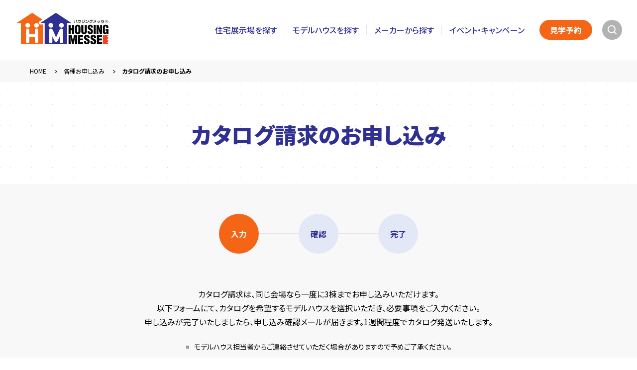

--- FILE ---
content_type: text/html; charset=UTF-8
request_url: https://www.housing-messe.com/form/catalog/?s_region=chiba&s_hid=20549
body_size: 8839
content:
<!DOCTYPE html>
<html lang="ja">
<head>
<meta charset="UTF-8">
<meta name="viewport" content="width=device-width,initial-scale=1">


<meta http-equiv="X-UA-Compatible" content="ie=edge">
<!--<link rel="icon" href="/wp-content/themes/hm/assets/images/favicon.ico"> -->
<meta name="format-detection" content="telephone=no">
<link rel="canonical" href="https://www.housing-messe.com/form/catalog/">
<!-- Google Tag Manager -->

<script>(function(w,d,s,l,i){w[l]=w[l]||[];w[l].push({'gtm.start':
new Date().getTime(),event:'gtm.js'});var f=d.getElementsByTagName(s)[0],
j=d.createElement(s),dl=l!='dataLayer'?'&l='+l:'';j.async=true;j.src=
'https://www.googletagmanager.com/gtm.js?id='+i+dl;f.parentNode.insertBefore(j,f);
})(window,document,'script','dataLayer','GTM-M5KR3XX');</script>

<!-- End Google Tag Manager -->

<script type="text/javascript" src="/wp-content/themes/hm/assets/js/libs/jquery-3.7.1.min.js"></script>
<script type="text/javascript" src="/wp-content/themes/hm/assets/js/libs/jquery.inview.min.js"></script>
<script type="text/javascript" src="/wp-content/themes/hm/assets/js/libs/swiper.min.js"></script>

<!-- calendar Datepicker ここから-->
	<link rel="stylesheet" href="https://cdnjs.cloudflare.com/ajax/libs/jqueryui/1.13.3/themes/base/jquery-ui.min.css">
	<script src="https://cdnjs.cloudflare.com/ajax/libs/jqueryui/1.13.3/jquery-ui.min.js"></script>
	<script src="https://ajax.googleapis.com/ajax/libs/jqueryui/1/i18n/jquery.ui.datepicker-ja.min.js"></script>
	<link rel="stylesheet" href="/wp-content/themes/hm/assets/css/form2.css">
<!-- calendar Datepicker ここまで-->

<link rel='dns-prefetch' href='//s.w.org'>
<link rel='dns-prefetch' href='//fonts.googleapis.com'>
<link rel='preconnect' href='https://fonts.googleapis.com/' crossorigin>
<link rel='preconnect' href='https://fonts.gstatic.com/' crossorigin>

<script type="text/javascript" src="/wp-content/themes/hm/assets/js/script.js?1766653300"></script>
<link rel="stylesheet" href="/wp-content/themes/hm/assets/css/style.css?1767951360">
<link rel="stylesheet" href="/wp-content/themes/hm/assets/css/user.css?1763538328">
<link rel="stylesheet" href="/wp-content/themes/hm/assets/css/mega.css?1661919879">

<title>カタログ請求のお申し込み | 関東地区最大級の住宅展示場サイト・ハウジングメッセ【公式】モデルハウス・ハウスメーカー・イベント・見学予約</title>

<meta name="description" content="カタログ請求のお申し込み | 日本最大級の住宅展示場情報サイト。多彩なモデルハウスを実際に見比べながら、新築・建替え・リフォームまで、後悔しない住まいづくりをサポートします。" />

<meta property="og:locale" content="ja_JP" />
<meta property="og:site_name" content="関東地区最大級の住宅展示場サイト・ハウジングメッセ【公式】モデルハウス・ハウスメーカー・イベント・見学予約" />
<meta property="og:type" content="article" />
<meta property="og:title" content="関東地区最大級の住宅展示場サイト・ハウジングメッセ【公式】モデルハウス・ハウスメーカー・イベント・見学予約" />
<meta property="og:description" content="日本最大級の住宅展示場情報サイト。多彩なモデルハウスを実際に見比べながら、新築・建替え・リフォームまで、後悔しない住まいづくりをサポートします。" />
<meta property="og:url" content="https://www.housing-messe.com/form/catalog/" />
<meta property="og:image" content="https://www.housing-messe.com/wp-content/uploads/2022/07/top_ogp.jpg" />
<meta property="og:image:secure_url" content="https://www.housing-messe.com/wp-content/uploads/2022/07/top_ogp.jpg" />


<meta name="twitter:card" content="summary_large_image" />
<meta name="twitter:domain" content="www.housing-messe.com" />
<meta name="twitter:title" content="関東地区最大級の住宅展示場サイト・ハウジングメッセ【公式】モデルハウス・ハウスメーカー・イベント・見学予約" />
<meta name="twitter:description" content="日本最大級の住宅展示場情報サイト。多彩なモデルハウスを実際に見比べながら、新築・建替え・リフォームまで、後悔しない住まいづくりをサポートします。" />
<meta name="twitter:image" content="https://www.housing-messe.com/wp-content/uploads/2022/07/top_ogp.jpg" />
<!-- <link rel="shortcut icon" href="/favicon.ico"> -->

<link rel="icon" href="/wp-content/uploads/2022/04/cropped-housing_favicon-32x32.png" sizes="32x32" />
<link rel="icon" href="/wp-content/uploads/2022/04/cropped-housing_favicon-192x192.png" sizes="192x192" />
<link rel="apple-touch-icon" href="/wp-content/uploads/2022/04/cropped-housing_favicon-180x180.png" />
<meta name="msapplication-TileImage" content="/wp-content/uploads/2022/04/cropped-housing_favicon-270x270.png" />



	<script type="text/javascript" src="/wp-content/themes/hm/assets/js/form.js?1766650461"></script>


</head>
<body class="customize-support form">


	<!-- Google Tag Manager (noscript) -->
	  <noscript><iframe src="https://www.googletagmanager.com/ns.html?id=GTM-M5KR3XX"
  height="0" width="0" style="display:none;visibility:hidden"></iframe></noscript>
    <!-- End Google Tag Manager (noscript) -->



    <header class="header">
      <div class="header__logo" ><a href="/"><img src="/wp-content/themes/hm/assets/images/common/logo.svg" alt="ハウジングメッセ"></a></div>
      <nav class="header__navi">
          <ul class="gnavi">
              <li class="gnavi__item ">
                <a href="/exhibition/">住宅展示場を探す</a>
                                <div class="detail-exhibition"></div>
                <div class="mega-menu">
                  <ul class="mega">
                                           <li class="mega__item"><a href="/exhibition/?s_region=tokyo"><span >東京</span></a></li>
                                           <li class="mega__item"><a href="/exhibition/?s_region=kanagawa"><span class="three">神奈川</span></a></li>
                                           <li class="mega__item"><a href="/exhibition/?s_region=chiba"><span >千葉</span></a></li>
                                           <li class="mega__item"><a href="/exhibition/?s_region=saitama"><span >埼玉</span></a></li>
                                           <li class="mega__item"><a href="/exhibition/?s_region=ibaraki"><span >茨城</span></a></li>
                                           <li class="mega__item"><a href="/exhibition/?s_region=tochigi"><span >栃木</span></a></li>
                                           <li class="mega__item"><a href="/exhibition/?s_region=gunma"><span >群馬</span></a></li>
                                           <li class="mega__item"><a href="/exhibition/?s_region=yamanashi"><span >山梨</span></a></li>
                                           <li class="mega__item"><a href="/exhibition/?s_region=nagano"><span >長野</span></a></li>
                                           <li class="mega__item"><a href="/exhibition/?s_region=shizuoka"><span >静岡</span></a></li>
                                           <li class="mega__item"><a href="/exhibition/?s_region=niigata"><span >新潟</span></a></li>
                                           <li class="mega__item"><a href="/exhibition/?s_region=toyama"><span >富山</span></a></li>
                                      </ul>
                </div>
                             </li>
              <li class="gnavi__item "><a href="/house/">モデルハウスを探す</a></li>
              <li class="gnavi__item "><a href="/maker/">メーカーから探す</a></li>
              <li class="gnavi__item "><a href="/event/">イベント・キャンペーン</a></li>
          </ul>
          <ul class="gspnavi">
              <li class="gspnavi__item"><a href="/voice/">お客さまの声</a></li>
              <li class="gspnavi__item"><a href="/column/">住まいのコラム</a></li>
              <li class="gspnavi__item"><a href="/faq/">よくあるご質問</a></li>
              <li class="gspnavi__item"><a href="/form/">各種お申し込み</a></li>
              <li class="gspnavi__item"><a href="/inquiry/" target="_blank" rel="opener">お問い合わせ</a></li>
              <li class="gspnavi__item"><a href="/sitemap/">サイトマップ</a></li>
          </ul>
          <div class="gsearch">
              <div class="gsearch__btn">
                  <a class="btn-gsearch js-search-btn" href="#"><i></i></a>
              </div>
              <div class="gsearch__input js-search-input">
                  <form class="search-input" id="ss-form1" action="/search/" method="get" accept-charset="UTF-8">
                    <input placeholder="キーワード検索" tabindex="-1" type="text" id="ss-query1" name="query" autocomplete="off" aria-autocomplete="none">
                    <button type="submit" tabindex="-1" onclick="document.charset ='UTF-8';"></button>
                  </form>
              </div>
          </div>
      </nav>
            <div class="gbtn"><a class="btn-gnavi" href="/form/reserve/" target="_blank" rel="opener">見学予約</a></div>
            <div class="gspmenu">
          <div class="gspmenu__btn">
              <span class="menu-trigger js-spmenu-btn">
                  <span></span>
                  <span></span>
                  <span></span>
              </span>
          </div>
      </div>
  </header>


<div class="hm-container hm-container--btmline">
	<div class="hm-breadcrumb">
		<div class="hm-breadcrumb__inner js-hm-breadcrumb">
			<ul class="hm-list-breadcrumb">
				<li class="hm-list-breadcrumb__item" itemprop="itemListElement" itemscope itemtype="https://schema.org/ListItem">
					<a itemprop="item" href="/"><span itemprop="name">HOME</span></a>
					<meta itemprop="position" content="1" />
				</li>
				<li class="hm-list-breadcrumb__item" itemprop="itemListElement" itemscope itemtype="https://schema.org/ListItem">
					<a itemprop="item" href="/form/"><span itemprop="name">各種お申し込み</span></a>
					<meta itemprop="position" content="2" />
				</li>
				<li class="hm-list-breadcrumb__item" itemprop="itemListElement">カタログ請求のお申し込み</li>
			</ul>
		</div>
	</div>

	<section class="hm-s-base hm-s-model-info">
		<h1 class="hm-page-title hm_fadeup_false">
			<span class="hm-page-title__name">カタログ請求の<br class="sp-only">お申し込み</span>
		</h1>
	</section>
	<section class="hm-s-base hm-s-base--grey">
		<div class="hm-s-inner hm-s-inner--grey">
			<div class="hm-step hm_fadeup_false">
				<ul class="hm-step__items">
					<li class="hm-step__item hm-step__item--current"><span>入力</span></li>
					<li class="hm-step__item"><span>確認</span></li>
					<li class="hm-step__item"><span>完了</span></li>
				</ul>
			</div>
			<div class="hm-reserve-read hm_fadeup_false">
				<p class="hm-reserve-read__main">
					カタログ請求は、同じ会場なら一度に3棟までお申し込みいただけます。<br>
					以下フォームにて、カタログを希望するモデルハウスを選択いただき、必要事項をご入力ください。<br>
					申し込みが完了いたしましたら、申し込み確認メールが届きます。1週間程度でカタログ発送いたします。<br>
				</p>
				<p class="hm-reserve-read__note hm-note-txt">
					モデルハウス担当者からご連絡させていただく場合がありますので予めご了承ください。
				</p>
			</div>
		</div>
	</section>

	<script>
		let val_item_array = {
			'js-val-item-select-exhibiton' : 'ご希望の展示場を選択してください'
			, 'js-val-item-house' : 'ご希望のモデルハウスを選択してください'
			, 'js-val-item-sei-hira' : '姓を入力してください'
			, 'js-val-item-mei-hira' : '名を入力してください'
			, 'js-val-item-sei-kana' : 'セイを入力してください'
			, 'js-val-item-mei-kana' : 'メイを入力してください'
			, 'js-val-item-mail' : 'メールアドレス(半角英数記号のみ)を入力してください'
			, 'js-val-item-zip' : '郵便番号(半角数字のみ)を入力してください'
			, 'js-val-item-tel' : '電話番号(半角数字のみ)を入力してください'
			, 'js-val-item-select-prefectures' : '都道府県を選択してください'
			, 'js-val-item-address_1' : '市区町村を入力してください'
			, 'js-val-item-address_2' : '町域を入力してください'
			, 'js-val-item-discussion' : '希望連絡方法を選択してください'
		}
	</script>

	<section class="hm-s-base">

		<div class="hm-s-inner">
			<div class="hm-input-block hm_fadeup_false" id="form_error_area" style="display:none;">
				<div class="hm-input-block__inner hm-f-info-error-block">
					<p class="hm-f-info-error-block__txt mgB20">エラーが発生しました。以下の項目をご確認ください。</p>
				<div id="form_error_detail"></div>
			</div>
		</div>

		<form id="form" class="js-form h-adr" action="/form/catalog/check" method="post">
			<input type="hidden" name="form_page" value="conf">

			<div class="hm-section-title hm_fadeup_false">
				<h2 class="hm-section-title__main">希望の<br class="sp-only">モデルハウス選択</h2>
			</div>
			<div class="hm-input-block hm_fadeup_false">
				<div class="hm-input-block__inner">
					<table class="hm-table-form">
						<tr>
							<th>ご希望の展示場<span class="hm-input-required">必須</span></th>
							<td>
								<div class="hm-table-form__flex js-val-wrap js-val-item js-val-item-select-exhibition">
									<div class="hm-table-form--select01">
										<div class="hm-f-select">
											<select name="form_areas" class="js-search-region js-val-select" data-search-region="chiba">
												<option value="">地域を選択</option>
																									<option data-search-region="tokyo" value="東京">東京</option>
																									<option data-search-region="kanagawa" value="神奈川">神奈川</option>
																									<option data-search-region="chiba" value="千葉">千葉</option>
																									<option data-search-region="saitama" value="埼玉">埼玉</option>
																									<option data-search-region="ibaraki" value="茨城">茨城</option>
																									<option data-search-region="tochigi" value="栃木">栃木</option>
																									<option data-search-region="gunma" value="群馬">群馬</option>
																									<option data-search-region="yamanashi" value="山梨">山梨</option>
																									<option data-search-region="nagano" value="長野">長野</option>
																									<option data-search-region="shizuoka" value="静岡">静岡</option>
																									<option data-search-region="niigata" value="新潟">新潟</option>
																									<option data-search-region="toyama" value="富山">富山</option>
																							</select>
										</div>
									</div>
									<div class="hm-table-form--select02">
										<div class="hm-f-select">
											<select name="form_exhibition" class="js-search-modelhouse js-val-select" data-search-modelhouse="20343">
												<option value="">住宅展示場を選択</option>
																									<option data-search-region="chiba" data-search-modelhouse="1232" value="1232">旭住宅公園</option>
																									<option data-search-region="chiba" data-search-modelhouse="10469" value="10469">朝日新聞総合住宅展示場ハウジングプラザ千葉・青葉の森</option>
																									<option data-search-region="chiba" data-search-modelhouse="13338" value="13338">朝日新聞総合住宅展示場 ハウジングプラザ松戸</option>
																									<option data-search-region="chiba" data-search-modelhouse="10987" value="10987">市原住宅公園</option>
																									<option data-search-region="chiba" data-search-modelhouse="6558" value="6558">かしわ沼南住宅公園</option>
																									<option data-search-region="chiba" data-search-modelhouse="2502" value="2502">木更津住宅公園</option>
																									<option data-search-region="chiba" data-search-modelhouse="18050" value="18050">千葉北住宅公園</option>
																									<option data-search-region="chiba" data-search-modelhouse="7804" value="7804">千葉ニュータウン住宅公園</option>
																									<option data-search-region="chiba" data-search-modelhouse="20657" value="20657">流山おおたかの森住宅公園</option>
																									<option data-search-region="chiba" data-search-modelhouse="6859" value="6859">成田住宅公園</option>
																									<option data-search-region="chiba" data-search-modelhouse="15344" value="15344">幕張ハウジングパーク</option>
																									<option data-search-region="chiba" data-search-modelhouse="20343" value="20343">茂原住宅公園</option>
																									<option data-search-region="saitama" data-search-modelhouse="2136" value="2136">浦和住宅公園</option>
																									<option data-search-region="saitama" data-search-modelhouse="12881" value="12881">川口・鳩ヶ谷住宅公園</option>
																									<option data-search-region="saitama" data-search-modelhouse="13340" value="13340">久喜住宅公園</option>
																									<option data-search-region="saitama" data-search-modelhouse="62287" value="62287">新所沢住宅公園</option>
																									<option data-search-region="saitama" data-search-modelhouse="9266" value="9266">鶴ヶ島住宅公園</option>
																									<option data-search-region="saitama" data-search-modelhouse="11692" value="11692">ハウジングプラザ浦和</option>
																									<option data-search-region="toyama" data-search-modelhouse="57882" value="57882">富山住宅公園</option>
																									<option data-search-region="yamanashi" data-search-modelhouse="8545" value="8545">＜小瀬・けやき通り＞甲府住宅公園</option>
																									<option data-search-region="yamanashi" data-search-modelhouse="14576" value="14576">昭和住宅公園</option>
																									<option data-search-region="yamanashi" data-search-modelhouse="8374" value="8374">富士吉田住宅公園</option>
																									<option data-search-region="niigata" data-search-modelhouse="62288" value="62288">上越パティオ住宅公園</option>
																									<option data-search-region="niigata" data-search-modelhouse="60786" value="60786">新潟桜木インター住宅公園</option>
																									<option data-search-region="niigata" data-search-modelhouse="4841" value="4841">万代八千代の杜住宅公園</option>
																									<option data-search-region="tokyo" data-search-modelhouse="11367" value="11367">朝日新聞総合住宅展示場ハウジングプラザ瀬田</option>
																									<option data-search-region="tokyo" data-search-modelhouse="17413" value="17413">朝日新聞総合住宅展示場 ハウジングプラザ三鷹＜第1会場＞</option>
																									<option data-search-region="tokyo" data-search-modelhouse="17660" value="17660">朝日新聞総合住宅展示場 ハウジングプラザ三鷹＜第2会場＞</option>
																									<option data-search-region="tokyo" data-search-modelhouse="6300" value="6300">王子住宅公園</option>
																									<option data-search-region="tokyo" data-search-modelhouse="7852" value="7852">環八蒲田住宅公園</option>
																									<option data-search-region="tokyo" data-search-modelhouse="11348" value="11348">錦糸町住宅公園</option>
																									<option data-search-region="tokyo" data-search-modelhouse="6043" value="6043">石神井住宅公園</option>
																									<option data-search-region="tokyo" data-search-modelhouse="15944" value="15944">スマートハウジング 豊洲まちなみ公園</option>
																									<option data-search-region="tokyo" data-search-modelhouse="5671" value="5671">＜世田谷通り＞オークラランド住宅公園</option>
																									<option data-search-region="tokyo" data-search-modelhouse="1774" value="1774">西新井住宅公園</option>
																									<option data-search-region="tokyo" data-search-modelhouse="8011" value="8011">浜田山住宅公園</option>
																									<option data-search-region="tokyo" data-search-modelhouse="8688" value="8688">町田森野住宅公園</option>
																									<option data-search-region="tochigi" data-search-modelhouse="16179" value="16179">小山住宅公園</option>
																									<option data-search-region="tochigi" data-search-modelhouse="15941" value="15941">栃木住宅公園</option>
																									<option data-search-region="kanagawa" data-search-modelhouse="9429" value="9429">tvkハウジングプラザ港南台</option>
																									<option data-search-region="kanagawa" data-search-modelhouse="3953" value="3953">tvkハウジングプラザ湘南平塚</option>
																									<option data-search-region="kanagawa" data-search-modelhouse="11754" value="11754">tvkハウジングプラザ新百合ヶ丘</option>
																									<option data-search-region="kanagawa" data-search-modelhouse="2848" value="2848">tvkハウジングたまプラーザ</option>
																									<option data-search-region="kanagawa" data-search-modelhouse="4678" value="4678">tvkハウジングプラザ藤沢</option>
																									<option data-search-region="kanagawa" data-search-modelhouse="3295" value="3295">tvkハウジングプラザ二俣川</option>
																									<option data-search-region="kanagawa" data-search-modelhouse="3855" value="3855">厚木住宅公園</option>
																									<option data-search-region="kanagawa" data-search-modelhouse="2047" value="2047">川崎住宅公園</option>
																									<option data-search-region="kanagawa" data-search-modelhouse="4919" value="4919">港北インター住宅公園</option>
																									<option data-search-region="kanagawa" data-search-modelhouse="62286" value="62286">相模原住宅公園【新会場】</option>
																									<option data-search-region="kanagawa" data-search-modelhouse="7057" value="7057">つるみ住宅公園</option>
																									<option data-search-region="kanagawa" data-search-modelhouse="4145" value="4145">ハウジングプラザ横須賀</option>
																									<option data-search-region="kanagawa" data-search-modelhouse="7544" value="7544">秦野住宅公園</option>
																									<option data-search-region="kanagawa" data-search-modelhouse="36319" value="36319">レジデンスサイト横浜町田</option>
																									<option data-search-region="gunma" data-search-modelhouse="7570" value="7570">伊勢崎住宅公園</option>
																									<option data-search-region="ibaraki" data-search-modelhouse="18843" value="18843">鹿島住宅公園</option>
																									<option data-search-region="ibaraki" data-search-modelhouse="16391" value="16391">古河住宅公園</option>
																									<option data-search-region="ibaraki" data-search-modelhouse="18638" value="18638">つくばハウジングパーク</option>
																									<option data-search-region="ibaraki" data-search-modelhouse="10672" value="10672">つくばハウジングパークANNEX</option>
																									<option data-search-region="ibaraki" data-search-modelhouse="43984" value="43984">日立ハウジングステーション【新会場】</option>
																									<option data-search-region="ibaraki" data-search-modelhouse="14860" value="14860">水戸赤塚住宅公園</option>
																									<option data-search-region="ibaraki" data-search-modelhouse="16268" value="16268">守谷住宅公園</option>
																									<option data-search-region="nagano" data-search-modelhouse="9764" value="9764">あづみの住宅公園</option>
																									<option data-search-region="nagano" data-search-modelhouse="38704" value="38704">諏訪住宅公園</option>
																									<option data-search-region="nagano" data-search-modelhouse="6521" value="6521">長野古牧住宅公園</option>
																									<option data-search-region="nagano" data-search-modelhouse="3014" value="3014">長野住宅公園</option>
																									<option data-search-region="nagano" data-search-modelhouse="11906" value="11906">松本住宅公園</option>
																									<option data-search-region="nagano" data-search-modelhouse="11990" value="11990">松本南住宅公園</option>
																									<option data-search-region="shizuoka" data-search-modelhouse="8912" value="8912">掛川住宅公園</option>
																									<option data-search-region="shizuoka" data-search-modelhouse="16887" value="16887">静岡・葵住宅公園</option>
																									<option data-search-region="shizuoka" data-search-modelhouse="14568" value="14568">清水住宅公園</option>
																									<option data-search-region="shizuoka" data-search-modelhouse="17868" value="17868">藤枝住宅公園</option>
																							</select>
										</div>
									</div>
									<div class="js-form-error">
									</div>
								</div>
							</td>
						</tr>
					</table>
				</div>
			</div>
			<div class="hm-searchresult-block hm_fadeup_false">
				<div class="hm-searchresult-block__inner js-searchresult">
					<p class="hm-search-select-info" data-search-select-info-default='カタログ希望のモデルハウスを<br class="sp-only"><span>3棟</span>まで選択いただけます。'>カタログ希望のモデルハウスを<br class="sp-only"><span>3棟</span>まで選択いただけます。</p>
					<p class="hm-search-result-count">検索結果&nbsp;：&nbsp;<span></span>件</p>
					<div class="hm-3-2-grid js-val-wrap js-val-item js-val-item-check js-val-item-house hm_fadeup_false">
						<div class="hm-3-2-grid__inner" id="append-house-area">
						</div>
						<div class="js-form-error mgT20">
						</div>
					</div>
				</div>
			</div>

								<input type="hidden" name="form_modelhouse_names[data_reorder][]" value="" class="form_modelhouse_names_reorder">
					<input type="hidden" name="form_modelhouse_1_id" value="" class="js-modelhouse-id">
					<input type="hidden" name="form_modelhouse_1_maker" value="" class="js-modelhouse-maker">
					<input type="hidden" name="form_modelhouse_1_title" value="" class="js-modelhouse-title">
					<input type="hidden" name="form_modelhouse_1_section" value="" class="js-modelhouse-section">
								<input type="hidden" name="form_modelhouse_names[data_reorder][]" value="" class="form_modelhouse_names_reorder">
					<input type="hidden" name="form_modelhouse_2_id" value="" class="js-modelhouse-id">
					<input type="hidden" name="form_modelhouse_2_maker" value="" class="js-modelhouse-maker">
					<input type="hidden" name="form_modelhouse_2_title" value="" class="js-modelhouse-title">
					<input type="hidden" name="form_modelhouse_2_section" value="" class="js-modelhouse-section">
								<input type="hidden" name="form_modelhouse_names[data_reorder][]" value="" class="form_modelhouse_names_reorder">
					<input type="hidden" name="form_modelhouse_3_id" value="" class="js-modelhouse-id">
					<input type="hidden" name="form_modelhouse_3_maker" value="" class="js-modelhouse-maker">
					<input type="hidden" name="form_modelhouse_3_title" value="" class="js-modelhouse-title">
					<input type="hidden" name="form_modelhouse_3_section" value="" class="js-modelhouse-section">
			
			<div class="hm-section-title hm_fadeup_false">
				<h2 class="hm-section-title__main">送付先情報の入力</h2>
			</div>
			<div class="hm-input-block hm_fadeup_false">
				<div class="hm-input-block__inner">
					<table class="hm-table-form">
						<tr>
							<th>氏名<span class="hm-input-required">必須</span></th>
							<td>
								<div class="hm-table-form__flex">
									<div class="hm-table-form--input01 js-val-wrap">
										<p class="hm-f-text">姓</p>
										<input type="text" name="form_person_name-sei" class="hm-f-input-text js-val-item js-val-txt js-val-item-sei-hira" size="60" maxlength="60" value="" placeholder="例)山田">
										<div class="js-form-error">
										</div>
									</div>
									<div class="hm-table-form--input01 js-val-wrap">
										<p class="hm-f-text">名</p>
										<input type="text" name="form_person_name-mei" class="hm-f-input-text js-val-item js-val-txt js-val-item-mei-hira" size="60" maxlength="60" value="" placeholder="例)太郎">
										<div class="js-form-error">
										</div>
									</div>
								</div>
							</td>
						</tr>

						<tr>
							<th>フリガナ<span class="hm-input-required">必須</span></th>
							<td>
								<div class="hm-table-form__flex">
									<div class="hm-table-form--input01 js-val-wrap">
										<p class="hm-f-text">セイ</p>
										<input type="text" name="form_person_name-sei-kana" class="hm-f-input-text js-val-item js-val-kana js-val-txt-kana js-val-item-sei-kana" size="60" maxlength="60" value="" placeholder="例)ヤマダ">
										<div class="js-form-error">
										</div>
									</div>
									<div class="hm-table-form--input01 js-val-wrap">
										<p class="hm-f-text">メイ</p>
										<input type="text" name="form_person_name-mei-kana" class="hm-f-input-text js-val-item js-val-kana js-val-txt-kana js-val-item-mei-kana" size="60" maxlength="60" value="" placeholder="例)タロウ">
										<div class="js-form-error">
										</div>
									</div>
								</div>
							</td>
						</tr>

						<tr>
							<th>メールアドレス<span class="hm-input-required">必須</span></th>
							<td class="js-val-wrap">
								<input type="email" name="form_email" class="hm-f-input-text js-val-item js-val-mail js-val-item-mail" size="60" maxlength="60" value="" placeholder="例)abc@example.com" data-conv-half-alphanumeric="true">
								<div class="js-form-error">
								</div>
							</td>
						</tr>

						<tr>
							<th>電話番号<span class="hm-input-required">必須</span></th>
							<td>
								<div class="hm-table-form--input02 js-val-wrap">
									<input type="tel" name="form_tel" class="hm-f-input-text js-val-item js-val-num js-val-item-tel" size="60" maxlength="16" value="" placeholder="例）09012345678" data-conv-half-alphanumeric="true">
									<div class="js-form-error">
									</div>
								</div>
							</td>
						</tr>

						<script src="https://yubinbango.github.io/yubinbango/yubinbango.js" charset="UTF-8"></script>
						<span class="p-country-name" style="display:none;">Japan</span>
						<tr>
							<th>郵便番号<span class="hm-input-required">必須</span></th>
							<td>
								<div class="hm-table-form--input02 js-val-wrap">
											<input type="tel" name="form_zip" class="p-postal-code hm-f-input-text js-val-item js-val-num js-val-item-zip" size="60" maxlength="7" value="" placeholder="例）1510053" data-conv-half-alphanumeric="true">
									<div class="js-form-error">
									</div>
								</div>
							</td>
						</tr>
						<tr>
							<th>ご住所（都道府県）<span class="hm-input-required">必須</span></th>
							<td>
								<div class="hm-table-form--input02 js-val-wrap js-val-item js-val-item-select-prefectures">
									<div class="hm-f-select">
										<select name="form_prefectures" class="p-region-id js-val-select">
											<option value="">都道府県を選択</option>
																							<option value="1">北海道</option>
																							<option value="2">青森県</option>
																							<option value="3">岩手県</option>
																							<option value="4">宮城県</option>
																							<option value="5">秋田県</option>
																							<option value="6">山形県</option>
																							<option value="7">福島県</option>
																							<option value="8">茨城県</option>
																							<option value="9">栃木県</option>
																							<option value="10">群馬県</option>
																							<option value="11">埼玉県</option>
																							<option value="12">千葉県</option>
																							<option value="13">東京都</option>
																							<option value="14">神奈川県</option>
																							<option value="15">新潟県</option>
																							<option value="16">富山県</option>
																							<option value="17">石川県</option>
																							<option value="18">福井県</option>
																							<option value="19">山梨県</option>
																							<option value="20">長野県</option>
																							<option value="21">岐阜県</option>
																							<option value="22">静岡県</option>
																							<option value="23">愛知県</option>
																							<option value="24">三重県</option>
																							<option value="25">滋賀県</option>
																							<option value="26">京都府</option>
																							<option value="27">大阪府</option>
																							<option value="28">兵庫県</option>
																							<option value="29">奈良県</option>
																							<option value="30">和歌山県</option>
																							<option value="31">鳥取県</option>
																							<option value="32">島根県</option>
																							<option value="33">岡山県</option>
																							<option value="34">広島県</option>
																							<option value="35">山口県</option>
																							<option value="36">徳島県</option>
																							<option value="37">香川県</option>
																							<option value="38">愛媛県</option>
																							<option value="39">高知県</option>
																							<option value="40">福岡県</option>
																							<option value="41">佐賀県</option>
																							<option value="42">長崎県</option>
																							<option value="43">熊本県</option>
																							<option value="44">大分県</option>
																							<option value="45">宮崎県</option>
																							<option value="46">鹿児島県</option>
																							<option value="47">沖縄県</option>
																					</select>
									</div>
									<div class="js-form-error">
									</div>
								</div>
							</td>
						</tr>
						<tr>
							<th>ご住所（市区町村）<span class="hm-input-required">必須</span></th>
							<td>
								<div class="js-val-wrap">
									<input type="text" name="form_address_1" class="p-locality hm-f-input-text js-val-item js-val-txt js-val-item-address_1" size="60" maxlength="500" value="" placeholder="例)渋谷区">
									<div class="js-form-error">
									</div>
								</div>
							</td>
						</tr>
						<tr>
							<th>ご住所（町域）<span class="hm-input-required">必須</span></th>
							<td>
								<div class="js-val-wrap">
									<input type="text" name="form_address_2" class="p-street-address hm-f-input-text js-val-item js-val-txt js-val-item-address_2" size="60" maxlength="500" value="" placeholder="例)代々木1-35-4">
									<div class="js-form-error">
									</div>
								</div>
							</td>
						</tr>
						<tr>
							<th>ご住所<br>（建物名・部屋番号）</th>
							<td>
								<div class="js-val-wrap">
									<input type="text" name="form_address_3" class="p-extended-address hm-f-input-text" size="60" maxlength="500" value="" placeholder="例)代々木クリスタルビル７Ｆ">
									<div class="js-form-error">
									</div>
								</div>
							</td>
						</tr>

						<tr>
							<th>希望連絡方法<br class="pc-only">(複数選択可)<span class="hm-input-required">必須</span></th>
							<td>
								<div class="hm-input-checkbox-consultation js-val-wrap js-val-item js-val-item-check js-val-item-discussion">
																			<span class="mwform-checkbox-field horizontal-item">
											<label>
												<input type="checkbox" name="form_contact[data][]" value="1" class="hm-f-input-checkbox js-val-checkbox">
												<span class="mwform-checkbox-field-text">メールでの連絡</span>
											</label>
										</span>
																			<span class="mwform-checkbox-field horizontal-item">
											<label>
												<input type="checkbox" name="form_contact[data][]" value="2" class="hm-f-input-checkbox js-val-checkbox">
												<span class="mwform-checkbox-field-text">電話による連絡</span>
											</label>
										</span>
																			<span class="mwform-checkbox-field horizontal-item">
											<label>
												<input type="checkbox" name="form_contact[data][]" value="3" class="hm-f-input-checkbox js-val-checkbox">
												<span class="mwform-checkbox-field-text">オンライン相談希望</span>
											</label>
										</span>
																		<div class="js-form-error">
									</div>
								</div>
							</td>
						</tr>

						<tr>
							<th>その他</th>
							<td>
								<div class="js-val-wrap">
									<textarea rows="8" type="text" name="form_textarea" class="hm-f-input-text" maxlength="2000" value="" placeholder="※お聞きしたいことや補足があればご記入ください。"></textarea>
								</div>
							</td>
						</tr>

					</table>

					<table class="hm-table-check">
						<tr>
							<td>
								<div class="hm-table-check__flex">
									<span class="mwform-checkbox-field horizontal-item">
										<label>
											<input type="checkbox" name="form_privacy_check" value="1" class="hm-f-input-privacy-checkbox js-privacy-btn">
											<span class="mwform-checkbox-field-text"></span>
										</label>
									</span>
									<span class="hm-privacy-checktxt"><a href="/privacy/" target="_blank">個人情報保護方針</a>に同意します。<span class="hm-input-required">必須</span></span>
								</div>
							</td>
						</tr>
						<tr>
							<td>
								<div class="hm-table-check__confirmbtn">
									<input type="button" name="submitConfirm" value="確認画面へ" class="js-submit-btn hm-btn-blue disabled">
								</div>
							</td>
						</tr>
					</table>

				</div>
			</div>
		</form>

		<div class="hm-form-note hm_fadeup_false">
			<div class="hm-form-note__inner">
				<h3 class="hm-form-note__title">注意事項<span>NOTES</span></h3>
				<div>
					<ul class="hm-form-note__items">
						<li class="hm-form-note__item hm-note-txt">一度にご請求できるカタログ数は、同一会場内３棟まで同時申し込みいただけます。</li>
						<li class="hm-form-note__item hm-note-txt">出展メーカーから、資料送付やお知らせなどの電子メール送信・電話連絡・訪問等がありますので予めご了承ください。</li>
						<li class="hm-form-note__item hm-note-txt">カタログ（出展メーカー）によっては、発送までに日数がかかる場合があります。その他のお問い合わせについては、お問い合わせフォームよりお問合わせください。</li>
						<li class="hm-form-note__item hm-note-txt">日本国内のみの発送に限らせていただきます。</li>
						<li class="hm-form-note__item hm-note-txt">同業者のカタログ請求は、ご遠慮願います。</li>
						<li class="hm-form-note__item hm-note-txt">当社規定により対応できない場合がございます。</li>
					</ul>
					<p>―カタログ請求確認メールについて―</p>
					<ul class="hm-form-note__items">
						<li class="hm-form-note__item hm-note-txt">申し込み内容の確認のためにメールを送信いたします。「＠housing-messe.com」からのメールを受信できるように設定をお願い致します。</li>
						<li class="hm-form-note__item hm-note-txt">３０分たっても返信メールが届かない場合、お問い合わせフォームよりお問い合わせください。</li>
					</ul>
					<p>―個人情報について―</p>
					<ul class="hm-form-note__items">
						<li class="hm-form-note__item hm-note-txt">本ウェブサイトにご入力頂きましたお客様の個人情報は、お客様がカタログ請求を希望する住宅メーカーに対してのみお伝えます。尚、住宅メーカーへ伝達したお客様の個人情報に関しては住宅メーカーが責任を持って管理いたしますので直接お問い合わせください。</li>
						<li class="hm-form-note__item hm-note-txt">入力された個人情報は、カタログ請求についての必要事項のご連絡に利用させて頂き、法令等で開示を求められた場合を除き、本人の許可なしに第三者に提供する事はありません。詳しくは個人情報の取り扱いについてをご参照ください。</li>
					</ul>
				</div>
			</div>
		</div>
	</section>

</div>

<div class="hm-s-overray js-overray">
<div class="hm-s-err">
<div class="hm-s-err__inner">
<p class="hm-s-err__txt">すでに３棟選択されていますので、<br>選択を解除してお選びください。</p>
<span class="btn-popup-err js-popup-err">OK</span>
</div>
</div>
</div>


	<footer class="footer">
	<div class="footer__navi">
	<div class="footer__inner">
	<div class="f-navi">
	<div class="f-navi__logo"><a href="/"><img  src="/wp-content/themes/hm/assets/images/common/logo.svg" alt="ハウジングメッセ"></a></div>
	<div class="f-navi__detail">
	<ul class="f-navi-l">
	<li class="f-navi-l__link"><a href="/exhibition/">住宅展示場を探す</a></li>
	<li class="f-navi-l__link"><a href="/house/">モデルハウスを探す</a></li>
	<li class="f-navi-l__link"><a href="/maker/">メーカーから探す</a></li>
	<li class="f-navi-l__link"><a href="/event/">イベント・キャンペーン</a></li>
	</ul>
	<ul class="f-navi-s">
	<li class="f-navi-s__link"><a href="/voice/">お客さまの声</a></li>
	<li class="f-navi-s__link"><a href="/column/">住まいのコラム</a></li>
	<li class="f-navi-s__link"><a href="/faq/">よくあるご質問</a></li>
	<li class="f-navi-s__link"><a href="/form/">各種お申し込み</a></li>
	<li class="f-navi-s__link"><a href="/inquiry/" target="_blank" rel="opener">お問い合わせ</a></li>
	<li class="f-navi-s__link"><a href="/sitemap/">サイトマップ</a></li>
	</ul>
	</div>
	</div>
	</div>
	</div>
	<div class="footer__info">
	<div class="footer__inner">
	<div class="f-info">
	<p class="f-copyright">COPYRIGHT HOUSINGMESSE ALLRIGHTS RESERVED.</p>
	<ul class="f-navi-b">
	<li class="f-navi-b__link"><a href="/info/">このサイトについて</a></li>
	<li class="f-navi-b__link"><a href="/privacy/">個人情報保護方針</a></li>
	</ul>
	<div class="f-mail">
	<a class="btn-e-zine" href="/mailing/"><img  src="/wp-content/themes/hm/assets/images/common/img-e-zine.png" alt="mail magazine メルマガ登録で最新情報をお届け！"></a>
	</div>
	</div>
	</div>
	</div>
	<div class="pageup js-pageup"><span class="pageup__link"><i></i></span></div>
		</footer>
	<script src="/wp-content/themes/hm/assets/js/user.js?1769759092"></script>
	<script src="/wp-content/themes/hm/assets/js/menu.js?1724236543"></script>
		<script type="text/javascript" src="/ss/ss_suggest_config.js" defer></script>
	


</body>
</html>


--- FILE ---
content_type: text/html; charset=UTF-8
request_url: https://www.housing-messe.com/form/wp_form_house/catalog?nochache=0.5881472915140582&exhibition=20343&s_hid=20549&is_session_clear=true&refer=https%3A%2F%2Fwww.housing-messe.com%2Fform%2Fcatalog%2F%3Fs_region%3Dchiba%26s_hid%3D20549&_=1769910387247
body_size: 2043
content:
<div class="hm-3-2-grid__cell js-result-card" data-search-region="chiba" data-search-modelhouse="20343">
	<div class="hm-articleCard hm-articleCard--result ">
		<label class="hm-articleCard__label">
		<input
			class="hm-articleCard__checkbox js-articleCard-checkbox js-val-checkbox"
			type="checkbox"
			name="form_modelhouse_names[data][]"
			value="一条工務店<br>GRAND SMART(区画7)::20826"
			 data-checked=""
			data-state=""
			data-modelhouse-id="20826"
			data-startday=""
			data-lastday="script_lastday"
			data-modelhouse-maker="一条工務店"
			data-modelhouse-title="GRAND SMART(区画7)"
			data-modelhouse-section="7"
			data-closed-days=''
		><span></span>
		<input type="hidden" name="form_res[d8112679fb0176a568fffffc760bb3cc][t]" value="GRAND SMART(区画7)">
		<input type="hidden" name="form_res[d8112679fb0176a568fffffc760bb3cc][m]" value="一条工務店">
		<input type="hidden" name="form_res[d8112679fb0176a568fffffc760bb3cc][i]" value="20826">
		<input type="hidden" name="form_res[d8112679fb0176a568fffffc760bb3cc][s]" value="7">
				<div class="hm-articleCard__thumb"><img src="https://www.housing-messe.com/wp-content/uploads/2022/08/mobara_ichijo7_top1.jpg" alt=""></div>
				<div class="hm-articleCard__wrap hm-articleCard__wrap--result">
						<p class="hm-articleCard__maker">一条工務店</p>
			<h3 class="hm-articleCard__title">GRAND SMART(区画7)</h3>
			<p class="hm-articleCard__read bold">【New Open!!世界初耐水害住宅】
						</p>
		</div>
		</label>
	</div>
</div>
<div class="hm-3-2-grid__cell js-result-card" data-search-region="chiba" data-search-modelhouse="20343">
	<div class="hm-articleCard hm-articleCard--result ">
		<label class="hm-articleCard__label">
		<input
			class="hm-articleCard__checkbox js-articleCard-checkbox js-val-checkbox"
			type="checkbox"
			name="form_modelhouse_names[data][]"
			value="nexthouse<br>ネクストハウス LAVIE(区画4)::20539"
			 data-checked=""
			data-state=""
			data-modelhouse-id="20539"
			data-startday=""
			data-lastday="script_lastday"
			data-modelhouse-maker="nexthouse"
			data-modelhouse-title="ネクストハウス LAVIE(区画4)"
			data-modelhouse-section="4"
			data-closed-days='火曜,水曜,祝日営業'
		><span></span>
		<input type="hidden" name="form_res[94fcf4398f93c4916ad9bf4df19b3816][t]" value="ネクストハウス LAVIE(区画4)">
		<input type="hidden" name="form_res[94fcf4398f93c4916ad9bf4df19b3816][m]" value="nexthouse">
		<input type="hidden" name="form_res[94fcf4398f93c4916ad9bf4df19b3816][i]" value="20539">
		<input type="hidden" name="form_res[94fcf4398f93c4916ad9bf4df19b3816][s]" value="4">
				<div class="hm-articleCard__thumb"><img src="/img/modelhouse/20539/eyecatch.jpg" alt=""></div>
				<div class="hm-articleCard__wrap hm-articleCard__wrap--result">
						<p class="hm-articleCard__maker">nexthouse</p>
			<h3 class="hm-articleCard__title">ネクストハウス LAVIE(区画4)</h3>
			<p class="hm-articleCard__read bold">建物の価値を保証する制度「ベストバリューホーム」認定住宅を提案します。
			<br>定休日：火・水 【祝日営業】			</p>
		</div>
		</label>
	</div>
</div>
<div class="hm-3-2-grid__cell js-result-card" data-search-region="chiba" data-search-modelhouse="20343">
	<div class="hm-articleCard hm-articleCard--result ">
		<label class="hm-articleCard__label">
		<input
			class="hm-articleCard__checkbox js-articleCard-checkbox js-val-checkbox"
			type="checkbox"
			name="form_modelhouse_names[data][]"
			value="アイ工務店<br>Ees(イエス)(区画1)::35875"
			 data-checked=""
			data-state=""
			data-modelhouse-id="35875"
			data-startday=""
			data-lastday="script_lastday"
			data-modelhouse-maker="アイ工務店"
			data-modelhouse-title="Ees(イエス)(区画1)"
			data-modelhouse-section="1"
			data-closed-days=''
		><span></span>
		<input type="hidden" name="form_res[d606081e516814069f63458209ddea27][t]" value="Ees(イエス)(区画1)">
		<input type="hidden" name="form_res[d606081e516814069f63458209ddea27][m]" value="アイ工務店">
		<input type="hidden" name="form_res[d606081e516814069f63458209ddea27][i]" value="35875">
		<input type="hidden" name="form_res[d606081e516814069f63458209ddea27][s]" value="1">
				<div class="hm-articleCard__thumb"><img src="https://www.housing-messe.com/wp-content/uploads/2023/11/mobara_ai_top1_20231110.jpg" alt=""></div>
				<div class="hm-articleCard__wrap hm-articleCard__wrap--result">
						<p class="hm-articleCard__maker">アイ工務店</p>
			<h3 class="hm-articleCard__title">Ees(イエス)(区画1)</h3>
			<p class="hm-articleCard__read bold">耐震・断熱・気密を高水準に満たした長期優良住宅のお家を「適質価格」でご提供！	
						</p>
		</div>
		</label>
	</div>
</div>
<div class="hm-3-2-grid__cell js-result-card" data-search-region="chiba" data-search-modelhouse="20343">
	<div class="hm-articleCard hm-articleCard--result ">
		<label class="hm-articleCard__label">
		<input
			class="hm-articleCard__checkbox js-articleCard-checkbox js-val-checkbox"
			type="checkbox"
			name="form_modelhouse_names[data][]"
			value="桧家住宅<br>スマート・ワン(区画6)::20552"
			 data-checked=""
			data-state=""
			data-modelhouse-id="20552"
			data-startday=""
			data-lastday="script_lastday"
			data-modelhouse-maker="桧家住宅"
			data-modelhouse-title="スマート・ワン(区画6)"
			data-modelhouse-section="6"
			data-closed-days=''
		><span></span>
		<input type="hidden" name="form_res[e7d3b32caed7e6a03dab0da5805fb940][t]" value="スマート・ワン(区画6)">
		<input type="hidden" name="form_res[e7d3b32caed7e6a03dab0da5805fb940][m]" value="桧家住宅">
		<input type="hidden" name="form_res[e7d3b32caed7e6a03dab0da5805fb940][i]" value="20552">
		<input type="hidden" name="form_res[e7d3b32caed7e6a03dab0da5805fb940][s]" value="6">
				<div class="hm-articleCard__thumb"><img src="https://www.housing-messe.com/wp-content/uploads/2022/03/mobara_hinokiya_top1.jpg" alt=""></div>
				<div class="hm-articleCard__wrap hm-articleCard__wrap--result">
						<p class="hm-articleCard__maker">桧家住宅</p>
			<h3 class="hm-articleCard__title">スマート・ワン(区画6)</h3>
			<p class="hm-articleCard__read bold">ヒノキヤならではのプランアイデアで、自分らしさを表現する理想の暮らしを叶えます
						</p>
		</div>
		</label>
	</div>
</div>
<div class="hm-3-2-grid__cell js-result-card" data-search-region="chiba" data-search-modelhouse="20343">
	<div class="hm-articleCard hm-articleCard--result ">
		<label class="hm-articleCard__label">
		<input
			class="hm-articleCard__checkbox js-articleCard-checkbox js-val-checkbox"
			type="checkbox"
			name="form_modelhouse_names[data][]"
			value="GLホーム<br>WoodsHill (フレンチスタイル)(区画2)::20381"
			 data-checked=""
			data-state=""
			data-modelhouse-id="20381"
			data-startday=""
			data-lastday="script_lastday"
			data-modelhouse-maker="GLホーム"
			data-modelhouse-title="WoodsHill (フレンチスタイル)(区画2)"
			data-modelhouse-section="2"
			data-closed-days=''
		><span></span>
		<input type="hidden" name="form_res[5ff52be1e7de909defe1bc158ace03b7][t]" value="WoodsHill (フレンチスタイル)(区画2)">
		<input type="hidden" name="form_res[5ff52be1e7de909defe1bc158ace03b7][m]" value="GLホーム">
		<input type="hidden" name="form_res[5ff52be1e7de909defe1bc158ace03b7][i]" value="20381">
		<input type="hidden" name="form_res[5ff52be1e7de909defe1bc158ace03b7][s]" value="2">
				<div class="hm-articleCard__thumb"><img src="https://www.housing-messe.com/wp-content/uploads/2022/03/mobara_gl_top1.jpg" alt=""></div>
				<div class="hm-articleCard__wrap hm-articleCard__wrap--result">
						<p class="hm-articleCard__maker">GLホーム</p>
			<h3 class="hm-articleCard__title">WoodsHill (フレンチスタイル)(区画2)</h3>
			<p class="hm-articleCard__read bold">伝統的なフレンチ様式を現代風にアレンジ。エレガントな白い装飾外壁が美しさを創出。
						</p>
		</div>
		</label>
	</div>
</div>
<div class="hm-3-2-grid__cell js-result-card" data-search-region="chiba" data-search-modelhouse="20343">
	<div class="hm-articleCard hm-articleCard--result ">
		<label class="hm-articleCard__label">
		<input
			class="hm-articleCard__checkbox js-articleCard-checkbox js-val-checkbox"
			type="checkbox"
			name="form_modelhouse_names[data][]"
			value="ワールドハウス<br>片づけが楽になる家(区画3)::60723"
			 data-checked=""
			data-state=""
			data-modelhouse-id="60723"
			data-startday=""
			data-lastday="script_lastday"
			data-modelhouse-maker="ワールドハウス"
			data-modelhouse-title="片づけが楽になる家(区画3)"
			data-modelhouse-section="3"
			data-closed-days='水曜,祝日営業'
		><span></span>
		<input type="hidden" name="form_res[f7cbc5aee1d4f9cf05cc9adc4e1df177][t]" value="片づけが楽になる家(区画3)">
		<input type="hidden" name="form_res[f7cbc5aee1d4f9cf05cc9adc4e1df177][m]" value="ワールドハウス">
		<input type="hidden" name="form_res[f7cbc5aee1d4f9cf05cc9adc4e1df177][i]" value="60723">
		<input type="hidden" name="form_res[f7cbc5aee1d4f9cf05cc9adc4e1df177][s]" value="3">
				<div class="hm-articleCard__thumb"><img src="/img/modelhouse/60723/eyecatch.jpg" alt=""></div>
				<div class="hm-articleCard__wrap hm-articleCard__wrap--result">
						<p class="hm-articleCard__maker">ワールドハウス</p>
			<h3 class="hm-articleCard__title">片づけが楽になる家(区画3)</h3>
			<p class="hm-articleCard__read bold">開放的な大空間リビングのある平屋～片づけが楽になる家～	
			<br>定休日：水 【祝日営業】			</p>
		</div>
		</label>
	</div>
</div>
<div class="hm-3-2-grid__cell js-result-card" data-search-region="chiba" data-search-modelhouse="20343">
	<div class="hm-articleCard hm-articleCard--result ">
		<label class="hm-articleCard__label">
		<input
			class="hm-articleCard__checkbox js-articleCard-checkbox js-val-checkbox"
			type="checkbox"
			name="form_modelhouse_names[data][]"
			value="住友林業<br>ikiki(区画5)::20549"
			 checked="" data-checked="true"
			data-state=""
			data-modelhouse-id="20549"
			data-startday=""
			data-lastday="script_lastday"
			data-modelhouse-maker="住友林業"
			data-modelhouse-title="ikiki(区画5)"
			data-modelhouse-section="5"
			data-closed-days=''
		><span></span>
		<input type="hidden" name="form_res[29177604188049fe000a22dca1d53ddf][t]" value="ikiki(区画5)">
		<input type="hidden" name="form_res[29177604188049fe000a22dca1d53ddf][m]" value="住友林業">
		<input type="hidden" name="form_res[29177604188049fe000a22dca1d53ddf][i]" value="20549">
		<input type="hidden" name="form_res[29177604188049fe000a22dca1d53ddf][s]" value="5">
				<div class="hm-articleCard__thumb"><img src="https://www.housing-messe.com/wp-content/uploads/2022/03/mobara_sumirin_top1.jpg" alt=""></div>
				<div class="hm-articleCard__wrap hm-articleCard__wrap--result">
						<p class="hm-articleCard__maker">住友林業</p>
			<h3 class="hm-articleCard__title">ikiki(区画5)</h3>
			<p class="hm-articleCard__read bold">2020年より1階がリニューアルオープンしております。最新の設備是非ご覧下さい
						</p>
		</div>
		</label>
	</div>
</div>


	<!-- no 見学イルカ 千葉 -->


	<span style="display:none;" id="time_shrink_exhibition_flag" data-flag-value="1" data-for-search-string="time_shrink_exhibition_flag=1"></span>



	<span style="display:none;" id="date_extend_exhibition_flag" data-flag-value="1" data-for-search-string="date_extend_exhibition_flag=1"></span>

<span style="display:none;" id="currentDate_server" data-val="2026/02/01 10:46:43"></span>


--- FILE ---
content_type: text/css
request_url: https://www.housing-messe.com/wp-content/themes/hm/assets/css/style.css?1767951360
body_size: 59850
content:
@import url("https://fonts.googleapis.com/css2?family=Noto+Sans+JP:wght@100;300;400;500;700;900&family=Roboto:wght@100;300;400;500;700;900&family=Roboto+Condensed:wght@300;400;700&display=swap&subset=japanese");

html, body, div, span, object, iframe, h1, h2, h3, h4, h5, h6, p, blockquote, pre, abbr, address, cite, code, del, dfn, em, img, ins, kbd, q, samp, small, strong, sub, sup, var, b, i, dl, dt, dd, ol, ul, li, fieldset, form, label, legend, table, caption, tbody, tfoot, thead, tr, th, td, article, aside, canvas, details, figcaption, figure, footer, header, hgroup, menu, nav, section, summary, time, mark, audio, video {
    margin: 0;
    padding: 0;
    border: 0;
    outline: 0;
    font-size: 100%;
    vertical-align: baseline;
    background: transparent
}

body {
    line-height: 1
}

article, aside, details, figcaption, figure, footer, header, hgroup, menu, nav, section {
    display: block
}

nav ul {
    list-style: none
}

blockquote, q {
    quotes: none
}

blockquote:before, blockquote:after, q:before, q:after {
    content: '';
    content: none
}

a {
    margin: 0;
    padding: 0;
    font-size: 100%;
    vertical-align: baseline;
    background: transparent
}

ins {
    background-color: #ff9;
    color: #000;
    text-decoration: none
}

mark {
    background-color: #ff9;
    color: #000;
    font-style: italic;
    font-weight: bold
}

del {
    text-decoration: line-through
}

abbr[title], dfn[title] {
    border-bottom: 1px dotted;
    cursor: help
}

table {
    border-collapse: collapse;
    border-spacing: 0
}

hr {
    display: block;
    height: 1px;
    border: 0;
    border-top: 1px solid #cccccc;
    margin: 1em 0;
    padding: 0
}

input, select {
    vertical-align: middle
}

*, *::before, *::after {
    -webkit-box-sizing: border-box;
    box-sizing: border-box
}

html {
    -ms-text-size-adjust: 100%;
    -webkit-text-size-adjust: 100%
}

ol, ul {
    list-style: none
}

h1, h2, h3, h4, h5, h6 {
    font-weight: normal
}

a {
    text-decoration: none;
    color: inherit
}

a img {
    border: none
}

*:focus {
    outline: none
}

.swiper-container {
    margin: 0 auto;
    position: relative;
    overflow: hidden;
    list-style: none;
    padding: 0;
    z-index: 1
}

.swiper-container-no-flexbox .swiper-slide {
    float: left
}

.swiper-container-vertical>.swiper-wrapper {
    -webkit-box-orient: vertical;
    -webkit-box-direction: normal;
    -ms-flex-direction: column;
    flex-direction: column
}

.swiper-wrapper {
    position: relative;
    width: 100%;
    height: 100%;
    z-index: 1;
    display: -webkit-box;
    display: -ms-flexbox;
    display: flex;
    -webkit-transition-property: -webkit-transform;
    transition-property: -webkit-transform;
    transition-property: transform;
    transition-property: transform, -webkit-transform;
    -webkit-box-sizing: content-box;
    box-sizing: content-box
}

.swiper-container-android .swiper-slide, .swiper-wrapper {
    -webkit-transform: translate3d(0px, 0, 0);
    transform: translate3d(0px, 0, 0)
}

.swiper-container-multirow>.swiper-wrapper {
    -ms-flex-wrap: wrap;
    flex-wrap: wrap
}

.swiper-container-free-mode>.swiper-wrapper {
    -webkit-transition-timing-function: ease-out;
    transition-timing-function: ease-out;
    margin: 0 auto
}

.swiper-slide {
    -ms-flex-negative: 0;
    flex-shrink: 0;
    width: 100%;
    height: 100%;
    position: relative;
    -webkit-transition-property: -webkit-transform;
    transition-property: -webkit-transform;
    transition-property: transform;
    transition-property: transform, -webkit-transform
}

.swiper-slide-invisible-blank {
    visibility: hidden
}

.swiper-container-autoheight, .swiper-container-autoheight .swiper-slide {
    height: auto
}

.swiper-container-autoheight .swiper-wrapper {
    -webkit-box-align: start;
    -ms-flex-align: start;
    align-items: flex-start;
    -webkit-transition-property: height, -webkit-transform;
    transition-property: height, -webkit-transform;
    transition-property: transform, height;
    transition-property: transform, height, -webkit-transform
}

.swiper-container-3d {
    -webkit-perspective: 1200px;
    perspective: 1200px
}

.swiper-container-3d .swiper-wrapper, .swiper-container-3d .swiper-slide, .swiper-container-3d .swiper-slide-shadow-left, .swiper-container-3d .swiper-slide-shadow-right, .swiper-container-3d .swiper-slide-shadow-top, .swiper-container-3d .swiper-slide-shadow-bottom, .swiper-container-3d .swiper-cube-shadow {
    -webkit-transform-style: preserve-3d;
    transform-style: preserve-3d
}

.swiper-container-3d .swiper-slide-shadow-left, .swiper-container-3d .swiper-slide-shadow-right, .swiper-container-3d .swiper-slide-shadow-top, .swiper-container-3d .swiper-slide-shadow-bottom {
    position: absolute;
    left: 0;
    top: 0;
    width: 100%;
    height: 100%;
    pointer-events: none;
    z-index: 10
}

.swiper-container-3d .swiper-slide-shadow-left {
    background-image: -webkit-gradient(linear, right top, left top, from(rgba(0, 0, 0, 0.5)), to(rgba(0, 0, 0, 0)));
    background-image: linear-gradient(to left, rgba(0, 0, 0, 0.5), rgba(0, 0, 0, 0))
}

.swiper-container-3d .swiper-slide-shadow-right {
    background-image: -webkit-gradient(linear, left top, right top, from(rgba(0, 0, 0, 0.5)), to(rgba(0, 0, 0, 0)));
    background-image: linear-gradient(to right, rgba(0, 0, 0, 0.5), rgba(0, 0, 0, 0))
}

.swiper-container-3d .swiper-slide-shadow-top {
    background-image: -webkit-gradient(linear, left bottom, left top, from(rgba(0, 0, 0, 0.5)), to(rgba(0, 0, 0, 0)));
    background-image: linear-gradient(to top, rgba(0, 0, 0, 0.5), rgba(0, 0, 0, 0))
}

.swiper-container-3d .swiper-slide-shadow-bottom {
    background-image: -webkit-gradient(linear, left top, left bottom, from(rgba(0, 0, 0, 0.5)), to(rgba(0, 0, 0, 0)));
    background-image: linear-gradient(to bottom, rgba(0, 0, 0, 0.5), rgba(0, 0, 0, 0))
}

.swiper-container-wp8-horizontal, .swiper-container-wp8-horizontal>.swiper-wrapper {
    -ms-touch-action: pan-y;
    touch-action: pan-y
}

.swiper-container-wp8-vertical, .swiper-container-wp8-vertical>.swiper-wrapper {
    -ms-touch-action: pan-x;
    touch-action: pan-x
}

.swiper-button-lock {
    display: none
}

.swiper-pagination {
    position: absolute;
    text-align: center;
    -webkit-transition: 300ms opacity;
    transition: 300ms opacity;
    -webkit-transform: translate3d(0, 0, 0);
    transform: translate3d(0, 0, 0);
    z-index: 10
}

.swiper-pagination.swiper-pagination-hidden {
    opacity: 0
}

.swiper-pagination-fraction, .swiper-pagination-custom, .swiper-container-horizontal>.swiper-pagination-bullets {
    bottom: 10px;
    left: 0;
    width: 100%
}

.swiper-pagination-bullets-dynamic {
    overflow: hidden;
    font-size: 0
}

.swiper-pagination-bullets-dynamic .swiper-pagination-bullet {
    -webkit-transform: scale(0.33);
    transform: scale(0.33);
    position: relative
}

.swiper-pagination-bullets-dynamic .swiper-pagination-bullet-active {
    -webkit-transform: scale(1);
    transform: scale(1)
}

.swiper-pagination-bullets-dynamic .swiper-pagination-bullet-active-main {
    -webkit-transform: scale(1);
    transform: scale(1)
}

.swiper-pagination-bullets-dynamic .swiper-pagination-bullet-active-prev {
    -webkit-transform: scale(0.66);
    transform: scale(0.66)
}

.swiper-pagination-bullets-dynamic .swiper-pagination-bullet-active-prev-prev {
    -webkit-transform: scale(0.33);
    transform: scale(0.33)
}

.swiper-pagination-bullets-dynamic .swiper-pagination-bullet-active-next {
    -webkit-transform: scale(0.66);
    transform: scale(0.66)
}

.swiper-pagination-bullets-dynamic .swiper-pagination-bullet-active-next-next {
    -webkit-transform: scale(0.33);
    transform: scale(0.33)
}

.swiper-pagination-bullet {
    width: 8px;
    height: 8px;
    display: inline-block;
    border-radius: 100%;
    background: #000;
    opacity: 0.2
}

button.swiper-pagination-bullet {
    border: none;
    margin: 0;
    padding: 0;
    -webkit-box-shadow: none;
    box-shadow: none;
    -webkit-appearance: none;
    -moz-appearance: none;
    appearance: none
}

.swiper-pagination-clickable .swiper-pagination-bullet {
    cursor: pointer
}

.swiper-pagination-bullet-active {
    opacity: 1;
    background: #007aff
}

.swiper-container-vertical>.swiper-pagination-bullets {
    right: 10px;
    top: 50%;
    -webkit-transform: translate3d(0px, -50%, 0);
    transform: translate3d(0px, -50%, 0)
}

.swiper-container-vertical>.swiper-pagination-bullets .swiper-pagination-bullet {
    margin: 6px 0;
    display: block
}

.swiper-container-vertical>.swiper-pagination-bullets.swiper-pagination-bullets-dynamic {
    top: 50%;
    -webkit-transform: translateY(-50%);
    transform: translateY(-50%);
    width: 8px
}

.swiper-container-vertical>.swiper-pagination-bullets.swiper-pagination-bullets-dynamic .swiper-pagination-bullet {
    display: inline-block;
    -webkit-transition: 200ms top, 200ms -webkit-transform;
    transition: 200ms top, 200ms -webkit-transform;
    transition: 200ms transform, 200ms top;
    transition: 200ms transform, 200ms top, 200ms -webkit-transform
}

.swiper-container-horizontal>.swiper-pagination-bullets .swiper-pagination-bullet {
    margin: 0 4px
}

.swiper-container-horizontal>.swiper-pagination-bullets.swiper-pagination-bullets-dynamic {
    left: 50%;
    -webkit-transform: translateX(-50%);
    transform: translateX(-50%);
    white-space: nowrap
}

.swiper-container-horizontal>.swiper-pagination-bullets.swiper-pagination-bullets-dynamic .swiper-pagination-bullet {
    -webkit-transition: 200ms left, 200ms -webkit-transform;
    transition: 200ms left, 200ms -webkit-transform;
    transition: 200ms transform, 200ms left;
    transition: 200ms transform, 200ms left, 200ms -webkit-transform
}

.swiper-container-horizontal.swiper-container-rtl>.swiper-pagination-bullets-dynamic .swiper-pagination-bullet {
    -webkit-transition: 200ms right, 200ms -webkit-transform;
    transition: 200ms right, 200ms -webkit-transform;
    transition: 200ms transform, 200ms right;
    transition: 200ms transform, 200ms right, 200ms -webkit-transform
}

.swiper-pagination-progressbar {
    background: rgba(0, 0, 0, 0.25);
    position: absolute
}

.swiper-pagination-progressbar .swiper-pagination-progressbar-fill {
    background: #007aff;
    position: absolute;
    left: 0;
    top: 0;
    width: 100%;
    height: 100%;
    -webkit-transform: scale(0);
    transform: scale(0);
    -webkit-transform-origin: left top;
    transform-origin: left top
}

.swiper-container-rtl .swiper-pagination-progressbar .swiper-pagination-progressbar-fill {
    -webkit-transform-origin: right top;
    transform-origin: right top
}

.swiper-container-horizontal>.swiper-pagination-progressbar, .swiper-container-vertical>.swiper-pagination-progressbar.swiper-pagination-progressbar-opposite {
    width: 100%;
    height: 4px;
    left: 0;
    top: 0
}

.swiper-container-vertical>.swiper-pagination-progressbar, .swiper-container-horizontal>.swiper-pagination-progressbar.swiper-pagination-progressbar-opposite {
    width: 4px;
    height: 100%;
    left: 0;
    top: 0
}

.swiper-pagination-white .swiper-pagination-bullet-active {
    background: #ffffff
}

.swiper-pagination-progressbar.swiper-pagination-white {
    background: rgba(255, 255, 255, 0.25)
}

.swiper-pagination-progressbar.swiper-pagination-white .swiper-pagination-progressbar-fill {
    background: #ffffff
}

.swiper-pagination-black .swiper-pagination-bullet-active {
    background: #000000
}

.swiper-pagination-progressbar.swiper-pagination-black {
    background: rgba(0, 0, 0, 0.25)
}

.swiper-pagination-progressbar.swiper-pagination-black .swiper-pagination-progressbar-fill {
    background: #000000
}

.swiper-pagination-lock {
    display: none
}

.swiper-scrollbar {
    border-radius: 10px;
    position: relative;
    -ms-touch-action: none;
    background: rgba(0, 0, 0, 0.1)
}

.swiper-container-horizontal>.swiper-scrollbar {
    position: absolute;
    left: 1%;
    bottom: 3px;
    z-index: 50;
    height: 5px;
    width: 98%
}

.swiper-container-vertical>.swiper-scrollbar {
    position: absolute;
    right: 3px;
    top: 1%;
    z-index: 50;
    width: 5px;
    height: 98%
}

.swiper-scrollbar-drag {
    height: 100%;
    width: 100%;
    position: relative;
    background: rgba(0, 0, 0, 0.5);
    border-radius: 10px;
    left: 0;
    top: 0
}

.swiper-scrollbar-cursor-drag {
    cursor: move
}

.swiper-scrollbar-lock {
    display: none
}

.swiper-zoom-container {
    width: 100%;
    height: 100%;
    display: -webkit-box;
    display: -ms-flexbox;
    display: flex;
    -webkit-box-pack: center;
    -ms-flex-pack: center;
    justify-content: center;
    -webkit-box-align: center;
    -ms-flex-align: center;
    align-items: center;
    text-align: center
}

.swiper-zoom-container>img, .swiper-zoom-container>svg, .swiper-zoom-container>canvas {
    max-width: 100%;
    max-height: 100%;
    -o-object-fit: contain;
    object-fit: contain
}

.swiper-slide-zoomed {
    cursor: move
}

.swiper-lazy-preloader {
    width: 42px;
    height: 42px;
    position: absolute;
    left: 50%;
    top: 50%;
    margin-left: -21px;
    margin-top: -21px;
    z-index: 10;
    -webkit-transform-origin: 50%;
    transform-origin: 50%;
    -webkit-animation: swiper-preloader-spin 1s steps(12, end) infinite;
    animation: swiper-preloader-spin 1s steps(12, end) infinite
}

.swiper-lazy-preloader:after {
    display: block;
    content: '';
    width: 100%;
    height: 100%;
    background-image: url("data:image/svg+xml;charset=utf-8,%3Csvg%20viewBox%3D'0%200%20120%20120'%20xmlns%3D'http%3A%2F%2Fwww.w3.org%2F2000%2Fsvg'%20xmlns%3Axlink%3D'http%3A%2F%2Fwww.w3.org%2F1999%2Fxlink'%3E%3Cdefs%3E%3Cline%20id%3D'l'%20x1%3D'60'%20x2%3D'60'%20y1%3D'7'%20y2%3D'27'%20stroke%3D'%236c6c6c'%20stroke-width%3D'11'%20stroke-linecap%3D'round'%2F%3E%3C%2Fdefs%3E%3Cg%3E%3Cuse%20xlink%3Ahref%3D'%23l'%20opacity%3D'.27'%2F%3E%3Cuse%20xlink%3Ahref%3D'%23l'%20opacity%3D'.27'%20transform%3D'rotate(30%2060%2C60)'%2F%3E%3Cuse%20xlink%3Ahref%3D'%23l'%20opacity%3D'.27'%20transform%3D'rotate(60%2060%2C60)'%2F%3E%3Cuse%20xlink%3Ahref%3D'%23l'%20opacity%3D'.27'%20transform%3D'rotate(90%2060%2C60)'%2F%3E%3Cuse%20xlink%3Ahref%3D'%23l'%20opacity%3D'.27'%20transform%3D'rotate(120%2060%2C60)'%2F%3E%3Cuse%20xlink%3Ahref%3D'%23l'%20opacity%3D'.27'%20transform%3D'rotate(150%2060%2C60)'%2F%3E%3Cuse%20xlink%3Ahref%3D'%23l'%20opacity%3D'.37'%20transform%3D'rotate(180%2060%2C60)'%2F%3E%3Cuse%20xlink%3Ahref%3D'%23l'%20opacity%3D'.46'%20transform%3D'rotate(210%2060%2C60)'%2F%3E%3Cuse%20xlink%3Ahref%3D'%23l'%20opacity%3D'.56'%20transform%3D'rotate(240%2060%2C60)'%2F%3E%3Cuse%20xlink%3Ahref%3D'%23l'%20opacity%3D'.66'%20transform%3D'rotate(270%2060%2C60)'%2F%3E%3Cuse%20xlink%3Ahref%3D'%23l'%20opacity%3D'.75'%20transform%3D'rotate(300%2060%2C60)'%2F%3E%3Cuse%20xlink%3Ahref%3D'%23l'%20opacity%3D'.85'%20transform%3D'rotate(330%2060%2C60)'%2F%3E%3C%2Fg%3E%3C%2Fsvg%3E");
    background-position: 50%;
    background-size: 100%;
    background-repeat: no-repeat
}

.swiper-lazy-preloader-white:after {
    background-image: url("data:image/svg+xml;charset=utf-8,%3Csvg%20viewBox%3D'0%200%20120%20120'%20xmlns%3D'http%3A%2F%2Fwww.w3.org%2F2000%2Fsvg'%20xmlns%3Axlink%3D'http%3A%2F%2Fwww.w3.org%2F1999%2Fxlink'%3E%3Cdefs%3E%3Cline%20id%3D'l'%20x1%3D'60'%20x2%3D'60'%20y1%3D'7'%20y2%3D'27'%20stroke%3D'%23fff'%20stroke-width%3D'11'%20stroke-linecap%3D'round'%2F%3E%3C%2Fdefs%3E%3Cg%3E%3Cuse%20xlink%3Ahref%3D'%23l'%20opacity%3D'.27'%2F%3E%3Cuse%20xlink%3Ahref%3D'%23l'%20opacity%3D'.27'%20transform%3D'rotate(30%2060%2C60)'%2F%3E%3Cuse%20xlink%3Ahref%3D'%23l'%20opacity%3D'.27'%20transform%3D'rotate(60%2060%2C60)'%2F%3E%3Cuse%20xlink%3Ahref%3D'%23l'%20opacity%3D'.27'%20transform%3D'rotate(90%2060%2C60)'%2F%3E%3Cuse%20xlink%3Ahref%3D'%23l'%20opacity%3D'.27'%20transform%3D'rotate(120%2060%2C60)'%2F%3E%3Cuse%20xlink%3Ahref%3D'%23l'%20opacity%3D'.27'%20transform%3D'rotate(150%2060%2C60)'%2F%3E%3Cuse%20xlink%3Ahref%3D'%23l'%20opacity%3D'.37'%20transform%3D'rotate(180%2060%2C60)'%2F%3E%3Cuse%20xlink%3Ahref%3D'%23l'%20opacity%3D'.46'%20transform%3D'rotate(210%2060%2C60)'%2F%3E%3Cuse%20xlink%3Ahref%3D'%23l'%20opacity%3D'.56'%20transform%3D'rotate(240%2060%2C60)'%2F%3E%3Cuse%20xlink%3Ahref%3D'%23l'%20opacity%3D'.66'%20transform%3D'rotate(270%2060%2C60)'%2F%3E%3Cuse%20xlink%3Ahref%3D'%23l'%20opacity%3D'.75'%20transform%3D'rotate(300%2060%2C60)'%2F%3E%3Cuse%20xlink%3Ahref%3D'%23l'%20opacity%3D'.85'%20transform%3D'rotate(330%2060%2C60)'%2F%3E%3C%2Fg%3E%3C%2Fsvg%3E")
}

@-webkit-keyframes swiper-preloader-spin {
    100% {
        -webkit-transform: rotate(360deg);
        transform: rotate(360deg)
    }
}

@keyframes swiper-preloader-spin {
    100% {
        -webkit-transform: rotate(360deg);
        transform: rotate(360deg)
    }
}

.swiper-container .swiper-notification {
    position: absolute;
    left: 0;
    top: 0;
    pointer-events: none;
    opacity: 0;
    z-index: -1000
}

.swiper-container-fade.swiper-container-free-mode .swiper-slide {
    -webkit-transition-timing-function: ease-out;
    transition-timing-function: ease-out
}

.swiper-container-fade .swiper-slide {
    pointer-events: none;
    -webkit-transition-property: opacity;
    transition-property: opacity
}

.swiper-container-fade .swiper-slide .swiper-slide {
    pointer-events: none
}

.swiper-container-fade .swiper-slide-active, .swiper-container-fade .swiper-slide-active .swiper-slide-active {
    pointer-events: auto
}

.swiper-container-cube {
    overflow: visible
}

.swiper-container-cube .swiper-slide {
    pointer-events: none;
    -webkit-backface-visibility: hidden;
    backface-visibility: hidden;
    z-index: 1;
    visibility: hidden;
    -webkit-transform-origin: 0 0;
    transform-origin: 0 0;
    width: 100%;
    height: 100%
}

.swiper-container-cube .swiper-slide .swiper-slide {
    pointer-events: none
}

.swiper-container-cube.swiper-container-rtl .swiper-slide {
    -webkit-transform-origin: 100% 0;
    transform-origin: 100% 0
}

.swiper-container-cube .swiper-slide-active, .swiper-container-cube .swiper-slide-active .swiper-slide-active {
    pointer-events: auto
}

.swiper-container-cube .swiper-slide-active, .swiper-container-cube .swiper-slide-next, .swiper-container-cube .swiper-slide-prev, .swiper-container-cube .swiper-slide-next+.swiper-slide {
    pointer-events: auto;
    visibility: visible
}

.swiper-container-cube .swiper-slide-shadow-top, .swiper-container-cube .swiper-slide-shadow-bottom, .swiper-container-cube .swiper-slide-shadow-left, .swiper-container-cube .swiper-slide-shadow-right {
    z-index: 0;
    -webkit-backface-visibility: hidden;
    backface-visibility: hidden
}

.swiper-container-cube .swiper-cube-shadow {
    position: absolute;
    left: 0;
    bottom: 0px;
    width: 100%;
    height: 100%;
    background: #000;
    opacity: 0.6;
    -webkit-filter: blur(50px);
    filter: blur(50px);
    z-index: 0
}

.swiper-container-flip {
    overflow: visible
}

.swiper-container-flip .swiper-slide {
    pointer-events: none;
    -webkit-backface-visibility: hidden;
    backface-visibility: hidden;
    z-index: 1
}

.swiper-container-flip .swiper-slide .swiper-slide {
    pointer-events: none
}

.swiper-container-flip .swiper-slide-active, .swiper-container-flip .swiper-slide-active .swiper-slide-active {
    pointer-events: auto
}

.swiper-container-flip .swiper-slide-shadow-top, .swiper-container-flip .swiper-slide-shadow-bottom, .swiper-container-flip .swiper-slide-shadow-left, .swiper-container-flip .swiper-slide-shadow-right {
    z-index: 0;
    -webkit-backface-visibility: hidden;
    backface-visibility: hidden
}

.swiper-container-coverflow .swiper-wrapper {
    -ms-perspective: 1200px
}

html {
    font-size: 62.5%
}

body {
    font-family: "Noto Sans JP", sans-serif;
    font-weight: 400;
    font-size: 1.6rem;
    -webkit-font-feature-settings: 'palt'1;
    font-feature-settings: 'palt'1;
    line-height: 1.8;
    -webkit-box-sizing: border-box;
    box-sizing: border-box;
    word-wrap: break-word;
    color: #000000;
    border: 0;
    outline: 0;
    -webkit-font-kerning: normal;
    font-kerning: normal;
    -ms-font-feature-settings: normal;
    -webkit-font-smoothing: antialiased;
    -moz-osx-font-smoothing: grayscale;
    background-color: #ffffff
}

body.navi-open {
    overflow: hidden
}

.hm-allview {
    position: absolute;
    top: 40px;
    right: 0
}

.hm-allview.normal {
    position: static;
    margin: 65px 0 0;
    text-align: center
}

@media only screen and (max-width: 767px) {
    .hm-allview.normal {
        margin: 40px 0 0
    }
}

@media only screen and (max-width: 767px) {
    .hm-allview {
        position: static;
        margin: 20px 0 0;
        text-align: center
    }
}

.hm-3-grid-scroll {
    width: 100%
}

@media only screen and (max-width: 767px) {
    .hm-3-grid-scroll {
        width: calc(100% + 40px);
        margin: 0 -20px
    }
}

.hm-3-grid-scroll__inner {
    display: -webkit-box;
    display: -ms-flexbox;
    display: flex;
    -ms-flex-wrap: wrap;
    flex-wrap: wrap;
    margin: 0 0 5%
}

@media only screen and (max-width: 767px) {
    .hm-3-grid-scroll__inner {
        overflow-x: auto;
        -ms-flex-wrap: nowrap;
        flex-wrap: nowrap;
        margin: 0 0 20px;
        padding: 0 0 15px
    }
}

.hm-3-grid-scroll__cell {
    width: 30%
}

@media only screen and (min-width: 768px) {
    .hm-3-grid-scroll__cell {
        margin: 0 0 0
    }

    .hm-3-grid-scroll__cell:not(:nth-child(3n)) {
        margin: 0 5% 0 0
    }

    .hm-3-grid-scroll__cell:nth-child(3n+1) {
        padding-top: 6.8%
    }

    .hm-3-grid-scroll__cell:nth-child(3n+2) {
        padding-top: 3.4%
    }
}

@media only screen and (max-width: 767px) {
    .hm-3-grid-scroll__cell {
        min-width: 245px;
        margin: 0 5% 0 0
    }

    .hm-3-grid-scroll__cell:first-child {
        margin: 0 5% 0 20px
    }

    .hm-3-grid-scroll__cell:last-child {
        margin: 0 5% 0 0
    }
}

.hm-4-grid-scroll {
    width: 100%
}

.hm-4-grid-scroll__inner {
    display: -webkit-box;
    display: -ms-flexbox;
    display: flex;
    -ms-flex-wrap: wrap;
    flex-wrap: wrap
}

@media only screen and (max-width: 767px) {
    .hm-4-grid-scroll__inner::-webkit-scrollbar {
        display: none
    }
}

@media only screen and (max-width: 767px) {
    .hm-4-grid-scroll__inner {
        -ms-overflow-style: none;
        scrollbar-width: none;
        overflow-x: auto;
        -ms-flex-wrap: nowrap;
        flex-wrap: nowrap;
        margin: 0 0 20px;
        padding: 0 0 15px
    }
}

.hm-4-grid-scroll__cell {
    position: relative;
    z-index: 1;
    width: 25%
}

.hm-4-grid-scroll__cell:after {
    content: '';
    position: absolute;
    z-index: -1;
    top: 0;
    left: 0;
    right: 0;
    bottom: 0;
    width: 88%;
    border-radius: 0 0 35px 0;
    -webkit-box-shadow: 0 0 20px rgba(0, 0, 0, 0.1);
    box-shadow: 0 0 20px rgba(0, 0, 0, 0.1);
    background-color: #ffffff
}

@media only screen and (max-width: 767px) {
    .hm-4-grid-scroll__cell {
        min-width: 300px
    }

    .hm-4-grid-scroll__cell:first-child {
        margin: 0 0 0 20px
    }
}

.hm-list-text {
    max-width: 900px;
    margin: 0 auto;
    border-top: 1px solid #e5e5e5
}

.hm-list-text--wide {
    max-width: 100%
}

.hm-list-text--wide .hm-list-text__item {
    padding-left: 20px
}

@media only screen and (max-width: 767px) {
    .hm-list-text--wide .hm-list-text__item {
        padding-left: 0
    }
}

.hm-list-text__item {
    border-bottom: 1px solid #e5e5e5
}

.hm-modelhouse-link {
    position: relative;
    z-index: 1;
    margin: -47px auto 0;
    max-width: 1160px
}

@media screen and (min-width: 1160px) {
    .hm-modelhouse-link.adj-hall {
        margin: -37px auto 0
    }
}

@media only screen and (min-width: 768px) and (max-width: 1159px) {
    .hm-modelhouse-link {
        margin: -30px auto 0;
        padding: 0 15px
    }
}

@media only screen and (max-width: 767px) {
    .hm-modelhouse-link {
        margin: 30px auto 0;
        padding: 0 20px
    }
}

.hm-modelhouse-link__items {
    display: -webkit-box;
    display: -ms-flexbox;
    display: flex;
    -webkit-box-pack: end;
    -ms-flex-pack: end;
    justify-content: flex-end
}

@media only screen and (max-width: 767px) {
    .hm-modelhouse-link__items {
        -webkit-box-pack: justify;
        -ms-flex-pack: justify;
        justify-content: space-between
    }
}

.hm-modelhouse-link__item {
    width: 140px
}

@media only screen and (min-width: 768px) and (max-width: 1159px) {
    .hm-modelhouse-link__item {
        width: 100px
    }
}

@media only screen and (max-width: 767px) {
    .hm-modelhouse-link__item {
        width: 30%
    }
}

.hm-modelhouse-link__item:first-child {
    width: 200px
}

@media only screen and (min-width: 768px) and (max-width: 1159px) {
    .hm-modelhouse-link__item:first-child {
        width: 150px
    }
}

@media only screen and (max-width: 767px) {
    .hm-modelhouse-link__item:first-child {
        width: 30%
    }
}

.hm-modelhouse-link__item:not(:last-child) {
    margin: 0 10px 0 0
}

@media only screen and (max-width: 767px) {
    .hm-modelhouse-link__item {
        width: 32%
    }

    .hm-modelhouse-link__item:not(:last-child) {
        margin: 0
    }
}

.hm-2-grid {
    width: 100%
}

.hm-2-grid__inner {
    display: -webkit-box;
    display: -ms-flexbox;
    display: flex;
    -ms-flex-wrap: wrap;
    flex-wrap: wrap;
    -webkit-box-pack: justify;
    -ms-flex-pack: justify;
    justify-content: space-between
}

.hm-2-grid__inner--reverse {
    -webkit-box-orient: horizontal;
    -webkit-box-direction: reverse;
    -ms-flex-direction: row-reverse;
    flex-direction: row-reverse
}

@media only screen and (max-width: 767px) {
    .hm-2-grid__inner {
        display: block
    }
}

.hm-2-grid__cell {
    width: 47%
}

@media only screen and (max-width: 767px) {
    .hm-2-grid__cell {
        width: 100%
    }

    .hm-2-grid__cell:first-child {
        margin: 0 0 30px
    }
}

.hm-2-grid+.hm-2-grid {
    margin-top: 30px
}

.hm-4-grid {
    width: 100%
}

.hm-4-grid__inner {
    display: -webkit-box;
    display: -ms-flexbox;
    display: flex;
    -ms-flex-wrap: wrap;
    flex-wrap: wrap;
    -webkit-box-pack: justify;
    -ms-flex-pack: justify;
    justify-content: space-between;
    margin-top: -4%
}

.hm-4-grid__inner--reverse {
    -webkit-box-orient: horizontal;
    -webkit-box-direction: reverse;
    -ms-flex-direction: row-reverse;
    flex-direction: row-reverse
}

.hm-4-grid__inner::before {
    content: "";
    display: block;
    width: 22%;
    -webkit-box-ordinal-group: 2;
    -ms-flex-order: 1;
    order: 1
}

.hm-4-grid__inner::after {
    content: "";
    display: block;
    width: 22%
}

.hm-4-grid__cell {
    width: 22vw;
    height: 22vw;
    min-width: 100px;
    min-height: 100px;
    max-width: 220px;
    max-height: 220px;
    margin-top: 4%
}

@media only screen and (max-width: 767px) {
    .hm-4-grid__cell {
        width: 36vw;
        height: 36vw;
        min-width: auto;
        min-height: auto;
        max-width: 100%;
        max-height: 100%
    }
}

@media only screen and (max-width: 767px) {
    .hm-4-grid__cell img {
        width: 65%
    }
}

.hm-4-grid+.hm-4-grid {
    margin-top: 30px
}

.hm-cv-btn {
    position: fixed;
    z-index: 20;
    bottom: 20px;
    left: 50%;
    -webkit-transform: translate(-50%, 0);
    transform: translate(-50%, 0);
    max-width: 720px;
    width: 100%;
    margin: 0 auto;
    display: none
}

@media only screen and (min-width: 768px) and (max-width: 1159px) {
    .hm-cv-btn {
        max-width: 600px
    }
}

@media only screen and (max-width: 767px) {
    .hm-cv-btn {
        width: 84%;
        left: 7px;
        bottom: 15px;
        -webkit-transform: translate(0, 0);
        transform: translate(0, 0)
    }
}

.hm-cv-btn__inner {
    display: -webkit-box;
    display: -ms-flexbox;
    display: flex;
    -webkit-box-pack: justify;
    -ms-flex-pack: justify;
    justify-content: space-between
}

@media only screen and (max-width: 767px) {
    .hm-cv-btn__inner {
        width: 100%
    }
}

.hm-cv-btn__01 {
    width: 38.8%
}

@media only screen and (max-width: 767px) {
    .hm-cv-btn__01 {
        width: 31%
    }
}

.hm-cv-btn__02 {
    width: 27.7%
}

@media only screen and (max-width: 767px) {
    .hm-cv-btn__02 {
        width: 31%
    }
}

.hm-cv-btn__03 {
    width: 27.7%
}

@media only screen and (max-width: 767px) {
    .hm-cv-btn__03 {
        width: 31%
    }
}

.hm-cv-btn__04 {
    width: 38.8%
}

@media only screen and (max-width: 767px) {
    .hm-cv-btn__04 {
        width: 100%
    }
}

.hm-3-grid {
    width: 100%
}

@media only screen and (max-width: 767px) {
    .hm-3-grid {
        width: 100%
    }
}

.hm-3-grid__inner {
    display: -webkit-box;
    display: -ms-flexbox;
    display: flex;
    -ms-flex-wrap: wrap;
    flex-wrap: wrap
}

@media only screen and (max-width: 767px) {
    .hm-3-grid__inner {
        display: block
    }
}

.hm-3-grid__cell {
    width: 30%
}

@media only screen and (min-width: 768px) {
    .hm-3-grid__cell {
        margin: 0 0 0
    }

    .hm-3-grid__cell:not(:nth-child(3n)) {
        margin: 0 5% 0 0
    }

    .hm-3-grid__cell:nth-child(3n+1) {
        padding-top: 6.8%
    }

    .hm-3-grid__cell:nth-child(3n+2) {
        padding-top: 3.4%
    }
}

@media only screen and (max-width: 767px) {
    .hm-3-grid__cell {
        width: 100%;
        margin: 0 0 40px
    }

    .hm-3-grid__cell:last-child {
        margin: 0
    }
}

.hm-3-grid-level {
    width: 100%;
    margin: -5% 0 0
}

@media only screen and (max-width: 767px) {
    .hm-3-grid-level {
        margin: 0 0 0;
        width: 100%
    }
}

.hm-3-grid-level__inner {
    display: -webkit-box;
    display: -ms-flexbox;
    display: flex;
    -ms-flex-wrap: wrap;
    flex-wrap: wrap
}

@media only screen and (max-width: 767px) {
    .hm-3-grid-level__inner {
        display: block
    }
}

@media only screen and (min-width: 768px) {
    .hm-3-grid-level__cell {
        width: 30%;
        margin: 5% 0 0
    }

    .hm-3-grid-level__cell:not(:nth-child(3n)) {
        margin: 5% 5% 0 0
    }
}

@media only screen and (max-width: 767px) {
    .hm-3-grid-level__cell {
        width: 100%;
        margin: 0 0 40px
    }

    .hm-3-grid-level__cell:last-child {
        margin: 0
    }
}

.hm-3-2-grid {
    width: 100%;
    margin: 0 0 0
}

@media only screen and (max-width: 767px) {
    .hm-3-2-grid {
        margin: 0 0 0;
        width: 100%
    }
}

.hm-3-2-grid__inner {
    display: -webkit-box;
    display: -ms-flexbox;
    display: flex;
    -ms-flex-wrap: wrap;
    flex-wrap: wrap;
    -webkit-box-pack: justify;
    -ms-flex-pack: justify;
    justify-content: space-between
}

@media only screen and (min-width: 768px) {
    .hm-3-2-grid__inner:after {
        content: "";
        display: block;
        width: 31.11%;
        margin: 3.335% 0 0
    }
}

@media only screen and (min-width: 768px) {
    .hm-3-2-grid__cell {
        width: 31.11%;
        margin: 3.335% 0 0
    }
}

@media only screen and (max-width: 767px) {
    .hm-3-2-grid__cell {
        width: 47.16%;
        margin: 0 0 5.68%
    }
}

.swiper-button-prev, .swiper-button-next {
    position: absolute;
    z-index: 10;
    top: 50%;
    outline: none;
    cursor: pointer;
    -webkit-transition: opacity .2s;
    transition: opacity .2s;
    width: 40px;
    height: 40px
}

.swiper-button-prev:before, .swiper-button-next:before {
    content: '';
    display: block;
    position: absolute;
    top: 0;
    left: 0;
    right: 0;
    bottom: 0;
    border-radius: 50%;
    background-color: #2f3093;
    -webkit-transition-property: opacity, -webkit-transform;
    transition-property: opacity, -webkit-transform;
    transition-property: opacity, transform;
    transition-property: opacity, transform, -webkit-transform;
    -webkit-transition-duration: 0.25s;
    transition-duration: 0.25s
}

.swiper-button-prev--w:before, .swiper-button-next--w:before {
    background-color: #ffffff
}

@media screen and (min-width: 769px) {
    .swiper-button-prev:hover:before, .swiper-button-next:hover:before {
        -webkit-transform: scale(1.1);
        transform: scale(1.1)
    }
}

.swiper-button-prev i, .swiper-button-next i {
    position: absolute;
    top: 50%;
    left: 50%;
    -webkit-transform: translate(-50%, -50%);
    transform: translate(-50%, -50%);
    display: inline-block;
    width: 40px;
    height: 40px;
    background-size: contain
}

@media only screen and (min-width: 768px) and (max-width: 1159px) {
    .swiper-button-prev i, .swiper-button-next i {
        width: 35px;
        height: 35px
    }
}

@media only screen and (min-width: 768px) and (max-width: 1159px) {
    .swiper-button-prev, .swiper-button-next {
        width: 35px;
        height: 35px
    }
}

@media only screen and (max-width: 767px) {
    .swiper-button-prev, .swiper-button-next {
        display: none
    }
}

.swiper-button-prev i {
    background-image: url("data:image/svg+xml;charset=utf8,%3Csvg%20version%3D%221.1%22%20id%3D%22%E3%83%AC%E3%82%A4%E3%83%A4%E3%83%BC_1%22%20xmlns%3D%22http%3A%2F%2Fwww.w3.org%2F2000%2Fsvg%22%20x%3D%220px%22%20y%3D%220px%22%20viewBox%3D%220%200%2040%2040%22%20style%3D%22enable-background%3Anew%200%200%2040%2040%3B%22%20xml%3Aspace%3D%22preserve%22%3E%3Cstyle%20type%3D%22text%2Fcss%22%3E%20.st0%7Bfill%3Anone%3B%7D%20.st1%7Bfill%3A%23FFFFFF%3B%7D%3C%2Fstyle%3E%3Cg%20id%3D%22a76e3b0b-eb57-43de-bb10-043582ad3fc8%22%3E%20%3Cg%20id%3D%22e8eee042-6633-4045-a98f-d9c8b1993870%22%3E%20%3Ccircle%20class%3D%22st0%22%20cx%3D%2220%22%20cy%3D%2220%22%20r%3D%2220%22%2F%3E%20%3C%2Fg%3E%3C%2Fg%3E%3Cg%3E%20%3Cpath%20class%3D%22st1%22%20d%3D%22M22.3%2C13.9c0.3%2C0%2C0.6%2C0.1%2C0.8%2C0.3c0.5%2C0.5%2C0.5%2C1.2%2C0.1%2C1.7L19.4%2C20l3.8%2C4.1c0.5%2C0.5%2C0.4%2C1.3-0.1%2C1.7%20c-0.5%2C0.5-1.3%2C0.4-1.7%2C0l-4.6-4.9c-0.4-0.5-0.4-1.2%2C0-1.7l4.6-4.9C21.7%2C14%2C22%2C13.9%2C22.3%2C13.9z%22%2F%3E%3C%2Fg%3E%3C%2Fsvg%3E")
}

.swiper-button-prev--w i {
    background-image: url("data:image/svg+xml;charset=utf8,%3Csvg%20version%3D%221.1%22%20id%3D%22%E3%83%AC%E3%82%A4%E3%83%A4%E3%83%BC_1%22%20xmlns%3D%22http%3A%2F%2Fwww.w3.org%2F2000%2Fsvg%22%20x%3D%220px%22%20y%3D%220px%22%20viewBox%3D%220%200%2040%2040%22%20style%3D%22enable-background%3Anew%200%200%2040%2040%3B%22%20xml%3Aspace%3D%22preserve%22%3E%3Cstyle%20type%3D%22text%2Fcss%22%3E%20.st0%7Bfill%3Anone%3B%7D%20.st1%7Bfill%3A%232F3093%3B%7D%3C%2Fstyle%3E%3Cg%20id%3D%22a76e3b0b-eb57-43de-bb10-043582ad3fc8%22%3E%20%3Cg%20id%3D%22e8eee042-6633-4045-a98f-d9c8b1993870%22%3E%20%3Ccircle%20class%3D%22st0%22%20cx%3D%2220%22%20cy%3D%2220%22%20r%3D%2220%22%2F%3E%20%3C%2Fg%3E%3C%2Fg%3E%3Cg%3E%20%3Cpath%20class%3D%22st1%22%20d%3D%22M22.3%2C13.9c0.3%2C0%2C0.6%2C0.1%2C0.8%2C0.3c0.5%2C0.5%2C0.5%2C1.2%2C0.1%2C1.7L19.4%2C20l3.8%2C4.1c0.5%2C0.5%2C0.4%2C1.3-0.1%2C1.7%20c-0.5%2C0.5-1.3%2C0.4-1.7%2C0l-4.6-4.9c-0.4-0.5-0.4-1.2%2C0-1.7l4.6-4.9C21.7%2C14%2C22%2C13.9%2C22.3%2C13.9z%22%2F%3E%3C%2Fg%3E%3C%2Fsvg%3E")
}

.swiper-button-next i {
    background-image: url("data:image/svg+xml;charset=utf8,%3Csvg%20version%3D%221.1%22%20id%3D%22%E3%83%AC%E3%82%A4%E3%83%A4%E3%83%BC_1%22%20xmlns%3D%22http%3A%2F%2Fwww.w3.org%2F2000%2Fsvg%22%20x%3D%220px%22%20y%3D%220px%22%20viewBox%3D%220%200%2040%2040%22%20style%3D%22enable-background%3Anew%200%200%2040%2040%3B%22%20xml%3Aspace%3D%22preserve%22%3E%3Cstyle%20type%3D%22text%2Fcss%22%3E%20.st0%7Bfill%3Anone%3B%7D%20.st1%7Bfill%3A%23FFFFFF%3B%7D%3C%2Fstyle%3E%3Cg%20id%3D%22a76e3b0b-eb57-43de-bb10-043582ad3fc8%22%3E%20%3Cg%20id%3D%22e8eee042-6633-4045-a98f-d9c8b1993870%22%3E%20%3Ccircle%20class%3D%22st0%22%20cx%3D%2220%22%20cy%3D%2220%22%20r%3D%2220%22%2F%3E%20%3C%2Fg%3E%3C%2Fg%3E%3Cg%3E%20%3Cpath%20class%3D%22st1%22%20d%3D%22M17.7%2C26.1c-0.3%2C0-0.6-0.1-0.8-0.3c-0.5-0.5-0.5-1.2-0.1-1.7l3.8-4.1l-3.8-4.1c-0.5-0.5-0.4-1.3%2C0.1-1.7%20c0.5-0.5%2C1.3-0.4%2C1.7%2C0l4.6%2C4.9c0.4%2C0.5%2C0.4%2C1.2%2C0%2C1.7l-4.6%2C4.9C18.3%2C26%2C18%2C26.1%2C17.7%2C26.1z%22%2F%3E%3C%2Fg%3E%3C%2Fsvg%3E")
}

.swiper-button-next--w i {
    background-image: url("data:image/svg+xml;charset=utf8,%3Csvg%20version%3D%221.1%22%20id%3D%22%E3%83%AC%E3%82%A4%E3%83%A4%E3%83%BC_1%22%20xmlns%3D%22http%3A%2F%2Fwww.w3.org%2F2000%2Fsvg%22%20x%3D%220px%22%20y%3D%220px%22%20viewBox%3D%220%200%2040%2040%22%20style%3D%22enable-background%3Anew%200%200%2040%2040%3B%22%20xml%3Aspace%3D%22preserve%22%3E%3Cstyle%20type%3D%22text%2Fcss%22%3E%20.st0%7Bfill%3Anone%3B%7D%20.st1%7Bfill%3A%232F3093%3B%7D%3C%2Fstyle%3E%3Cg%20id%3D%22a76e3b0b-eb57-43de-bb10-043582ad3fc8%22%3E%20%3Cg%20id%3D%22e8eee042-6633-4045-a98f-d9c8b1993870%22%3E%20%3Ccircle%20class%3D%22st0%22%20cx%3D%2220%22%20cy%3D%2220%22%20r%3D%2220%22%2F%3E%20%3C%2Fg%3E%3C%2Fg%3E%3Cg%3E%20%3Cpath%20class%3D%22st1%22%20d%3D%22M17.7%2C26.1c-0.3%2C0-0.6-0.1-0.8-0.3c-0.5-0.5-0.5-1.2-0.1-1.7l3.8-4.1l-3.8-4.1c-0.5-0.5-0.4-1.3%2C0.1-1.7%20c0.5-0.5%2C1.3-0.4%2C1.7%2C0l4.6%2C4.9c0.4%2C0.5%2C0.4%2C1.2%2C0%2C1.7l-4.6%2C4.9C18.3%2C26%2C18%2C26.1%2C17.7%2C26.1z%22%2F%3E%3C%2Fg%3E%3C%2Fsvg%3E")
}

.hm_fadeup {
    opacity: 0;
    -webkit-transform: translateY(20px);
    transform: translateY(20px);
    -webkit-transition: opacity .4s .2s ease-out, -webkit-transform .4s .2s ease-out;
    transition: opacity .4s .2s ease-out, -webkit-transform .4s .2s ease-out;
    transition: opacity .4s .2s ease-out, transform .4s .2s ease-out;
    transition: opacity .4s .2s ease-out, transform .4s .2s ease-out, -webkit-transform .4s .2s ease-out
}

.hm_fadeup.visibled {
    opacity: 1;
    -webkit-transform: translateY(0);
    transform: translateY(0)
}

.hm-breadcrumb {
    padding: 12px 0;
    background-color: #f8f8f8
}

.hm-breadcrumb__inner {
    position: relative;
    margin: 0 auto;
    max-width: 1160px
}

@media only screen and (min-width: 768px) and (max-width: 1159px) {
    .hm-breadcrumb__inner {
        padding: 0 15px
    }
}

@media only screen and (max-width: 767px) {
    .hm-breadcrumb__inner {
        overflow-x: scroll
    }

    .hm-breadcrumb__inner::-webkit-scrollbar {
        display: none
    }
}

@media only screen and (max-width: 767px) {
    .hm-breadcrumb {
        background-color: #f8f8f8;
        padding: 6px 0
    }
}

.hm-list-breadcrumb {
    display: -webkit-box;
    display: -ms-flexbox;
    display: flex;
    -ms-flex-wrap: wrap;
    flex-wrap: wrap
}

@media only screen and (max-width: 767px) {
    .hm-list-breadcrumb {
        position: relative;
        right: 0;
        -ms-flex-wrap: nowrap;
        flex-wrap: nowrap
    }
}

.hm-list-breadcrumb__item {
    font-family: "Noto Sans JP", sans-serif;
    font-weight: 700;
    font-size: 1.2rem;
    color: #000000
}

.hm-list-breadcrumb__item>a {
    -webkit-transition: opacity .2s;
    transition: opacity .2s
}

@media screen and (min-width: 769px) {
    .hm-list-breadcrumb__item>a:hover {
        opacity: .7
    }
}

.hm-list-breadcrumb__item>a span {
    font-family: "Noto Sans JP", sans-serif;
    font-weight: 400
}

.hm-list-breadcrumb__item:not(:last-child) {
    padding: 0 10px 0 0
}

@media only screen and (max-width: 767px) {
    .hm-list-breadcrumb__item:not(:last-child) {
        padding: 0 6px 0 0
    }
}

.hm-list-breadcrumb__item:not(:last-child):after {
    content: '>';
    font-family: "Noto Sans JP", sans-serif;
    font-weight: 400;
    display: inline-block;
    padding: 0 0 0 14px;
    -webkit-transform: scale(0.8, 1.4);
    transform: scale(0.8, 1.4)
}

@media only screen and (max-width: 767px) {
    .hm-list-breadcrumb__item:not(:last-child):after {
        -webkit-transform: scale(1);
        transform: scale(1);
        padding: 0 0 0 10px
    }
}

@media only screen and (max-width: 767px) {
    .hm-list-breadcrumb__item {
        white-space: nowrap;
        font-size: 10px
    }

    .hm-list-breadcrumb__item:first-child {
        margin-left: 20px
    }

    .hm-list-breadcrumb__item:last-child {
        padding: 0 20px 0 0
    }
}

.hm-s-mv {
    position: relative;
    margin: 0 0 35px;
    font-size: 0
}

.hm-s-mv img {
    width: 100%
}

@media only screen and (max-width: 767px) {
    .hm-s-mv {
        margin: 0 0 20px
    }
}

.hm-s-mv--mb-large {
    margin: 0 0 70px
}

@media only screen and (max-width: 767px) {
    .hm-s-mv--mb-large {
        margin: 0 0 60px
    }
}

.hm-s-mv__title {
    position: absolute;
    top: 50%;
    left: 50%;
    -webkit-transform: translate(-50%, -50%);
    transform: translate(-50%, -50%);
    width: 100%;
    text-align: center;
    font-size: 4.4rem;
    color: #ffffff;
    font-family: "Noto Sans JP", sans-serif;
    font-weight: 700
}

@media only screen and (max-width: 767px) {
    .hm-s-mv__title {
        font-size: 30px
    }
}

.hm-s-read {
    text-align: center;
    font-family: "Noto Sans JP", sans-serif;
    font-weight: 400;
    color: #000000;
    font-size: 1.6rem;
    line-height: 2
}

@media only screen and (max-width: 767px) {
    .hm-s-read {
        padding: 0 20px;
        font-size: 14px
    }

    .hm-s-read--spleft {
        text-align: left
    }
}

.hm-s-read--left {
    text-align: left
}

.hm-s-read--nopadding {
    padding: 0
}

.hm-s-read--bgorange {
    background-color: #fff3ed;
    padding: 20px 40px
}

@media only screen and (max-width: 767px) {
    .hm-s-read--bgorange {
        padding: 20px
    }
}

.hm-s-read--radius10 {
    border-radius: 10px
}

@media only screen and (max-width: 767px) {
    .hm-s-read--radius10 {
        border-radius: 5px
    }
}

.hm-s-read-2 {
    font-family: "Noto Sans JP", sans-serif;
    font-weight: 700;
    font-size: 1.5rem;
    color: #2f3093
}

@media only screen and (max-width: 767px) {
    .hm-s-read-2 {
        font-size: 13px
    }
}

.hm-s-read-3 {
    font-family: "Roboto Condensed", sans-serif;
    font-weight: 700;
    font-size: 7.2rem;
    color: #f46516;
    line-height: 1;
    display: -webkit-box;
    display: -ms-flexbox;
    display: flex;
    -webkit-box-align: center;
    -ms-flex-align: center;
    align-items: center;
    -webkit-box-pack: center;
    -ms-flex-pack: center;
    justify-content: center
}

@media only screen and (max-width: 767px) {
    .hm-s-read-3 {
        font-size: 36px
    }
}

.hm-s-read-4 {
    font-family: "Noto Sans JP", sans-serif;
    font-weight: 400;
    font-size: 1.3rem;
    color: #666666
}

@media only screen and (max-width: 767px) {
    .hm-s-read-4 {
        font-size: 11px
    }
}

.color-orange {
    color: #f46516
}

.hm-label-icon {
    border: 2px solid #e5e5e5;
    border-radius: 4px;
    background-color: #ffffff;
    display: inline-block;
    width: 80px;
    text-align: center;
    font-family: "Noto Sans JP", sans-serif;
    font-weight: 700;
    font-size: 1.2rem;
    color: #666666
}

@media only screen and (max-width: 767px) {
    .hm-label-icon {
        width: 60px;
        font-size: 10px
    }
}

.hm-s-overray {
    position: fixed;
    z-index: 21;
    top: 0;
    left: 0;
    right: 0;
    bottom: 0;
    background-color: rgba(0, 0, 0, 0.6);
    display: none
}

.hm-s-err {
    position: absolute;
    top: 50%;
    left: 50%;
    -webkit-transform: translate(-50%, -50%);
    transform: translate(-50%, -50%);
    background-color: #ffffff;
    padding: 60px 100px;
    border-radius: 10px
}

@media only screen and (max-width: 767px) {
    .hm-s-err {
        border-radius: 5px;
        width: calc(100% - 60px);
        margin: 0 auto;
        padding: 35px 45px
    }
}

.hm-s-err__inner {
    text-align: center
}

.hm-s-err__txt {
    font-family: "Noto Sans JP", sans-serif;
    font-weight: 400;
    font-size: 1.8rem;
    color: #000000;
    margin: 0 0 40px
}

@media only screen and (max-width: 767px) {
    .hm-s-err__txt {
        margin: 0 0 20px;
        font-size: 14px
    }
}

.hm-s-title {
    text-align: center;
    margin: 0 0 50px
}

@media only screen and (max-width: 767px) {
    .hm-s-title {
        margin: 0 0 18px
    }
}

.hm-s-title__main {
    font-family: "Roboto Condensed", sans-serif;
    font-weight: 700;
    color: #2f3093;
    font-size: 4.8rem;
    letter-spacing: 4px;
    line-height: 1;
    padding: 0 0 20px
}

.hm-s-title__main--w {
    color: #ffffff
}

@media only screen and (max-width: 768px) {
    .hm-s-title__main {
        padding: 0 0 12px;
        letter-spacing: normal;
        font-size: 30px
    }
}

.hm-s-title__sub {
    font-family: "Noto Sans JP", sans-serif;
    font-weight: 700;
    color: #f46515;
    font-size: 2.0rem
}

.hm-s-title__sub--w {
    color: #ffffff
}

@media only screen and (max-width: 768px) {
    .hm-s-title__sub {
        font-size: 16px
    }
}

.hm-supportinfo {
    display: -webkit-box;
    display: -ms-flexbox;
    display: flex;
    -webkit-box-pack: justify;
    -ms-flex-pack: justify;
    justify-content: space-between
}

@media only screen and (max-width: 767px) {
    .hm-supportinfo {
        position: relative;
        display: block
    }
}

.hm-supportinfo__read {
    width: 31%;
    font-family: "Noto Sans JP", sans-serif;
    font-weight: 400;
    font-size: 1.6rem;
    color: #000000;
    letter-spacing: 1px
}

@media only screen and (max-width: 767px) {
    .hm-supportinfo__read {
        width: 100%;
        margin: 0 0 25px;
        font-size: 14px
    }
}

.hm-supportinfo__btn {
    display: block;
    margin: 35px 0 0
}

@media only screen and (max-width: 767px) {
    .hm-supportinfo__btn {
        position: absolute;
        width: 100%;
        text-align: center;
        bottom: -70px
    }
}

.hm-supportinfo__banner {
    width: 59%
}

@media only screen and (max-width: 767px) {
    .hm-supportinfo__banner {
        width: calc(100% + 40px);
        margin: 0 -20px
    }
}

.hm-supportbanner {
    position: relative
}

@media only screen and (max-width: 767px) {
    .hm-supportbanner__slide {
        width: 100%;
        padding: 0 23%
    }
}

.hm-supportbanner .swiper-wrapper {
    position: relative
}

.hm-supportbanner .swiper-slide {
    position: relative
}

.hm-supportbanner .swiper-slide a {
    -webkit-transition: opacity .2s;
    transition: opacity .2s
}

.hm-supportbanner .swiper-slide a span {
    -webkit-transition: opacity .2s;
    transition: opacity .2s;
    display: block;
    font-family: "Noto Sans JP", sans-serif;
    font-weight: 700;
    font-size: 1.2rem;
    color: #2f3093
}

@media only screen and (max-width: 768px) {
    .hm-supportbanner .swiper-slide a span {
        font-size: 12px
    }
}

@media screen and (min-width: 769px) {
    .hm-supportbanner .swiper-slide a:hover {
        opacity: .7
    }

    .hm-supportbanner .swiper-slide a:hover span {
        opacity: .7
    }
}

.hm-supportbanner .swiper-slide img {
    width: 100%
}

@media only screen and (min-width: 768px) {
    .hm-supportbanner .swiper-slide img {
        max-width: 200px
    }
}

.hm-supportbanner .swiper-button-prev, .hm-supportbanner .swiper-button-next {
    margin-top: -30px
}

.hm-supportbanner .swiper-button-prev {
    left: -60px
}

@media (max-width: 1280px) {
    .hm-supportbanner .swiper-button-prev {
        left: -45px
    }
}

@media only screen and (min-width: 768px) and (max-width: 1159px) {
    .hm-supportbanner .swiper-button-prev {
        left: -12px
    }
}

.hm-supportbanner .swiper-button-next {
    right: -60px
}

@media (max-width: 1280px) {
    .hm-supportbanner .swiper-button-next {
        right: -45px
    }
}

@media only screen and (min-width: 768px) and (max-width: 1159px) {
    .hm-supportbanner .swiper-button-next {
        right: -12px
    }
}

.hm-articleCard {
    position: relative
}

.hm-articleCard>a {
    display: block
}

@media screen and (min-width: 769px) {
    .hm-articleCard>a:hover .hm-articleCard__title, .hm-articleCard>a:hover .hm-articleCard__read, .hm-articleCard>a:hover .hm-articleCard__area, .hm-articleCard>a:hover .hm-articleCard__maker, .hm-articleCard>a:hover .hm-articleCard__contact, .hm-articleCard>a:hover .hm-articleCard__title, .hm-articleCard>a:hover .hm-articleCard__wrap {
        opacity: 0.6
    }

    .hm-articleCard>a:hover img {
        opacity: 1;
        -webkit-transform: scale(1.04);
        transform: scale(1.04)
    }
}

.hm-articleCard>a>*:last-child {
    margin: 0
}

.hm-articleCard__thumb {
    position: relative;
    margin: 0 0 10px;
    border-radius: 80px 10px 10px 10px;
    overflow: hidden;
    -webkit-box-shadow: 0 0 20px rgba(0, 0, 0, 0.1);
    box-shadow: 0 0 20px rgba(0, 0, 0, 0.1);
    font-size: 0;
    z-index: 1
}

@media only screen and (max-width: 767px) {
    .hm-articleCard__thumb {
        border-radius: 60px 10px 10px 10px;
        -webkit-box-shadow: 5px 5px 20px rgba(0, 0, 0, 0.1);
        box-shadow: 5px 5px 20px rgba(0, 0, 0, 0.1)
    }
}

.hm-articleCard__thumb.-noshadow {
    -webkit-box-shadow: unset;
    box-shadow: unset
}

.hm-articleCard__thumb img {
    -webkit-transition: -webkit-transform .6s ease;
    transition: -webkit-transform .6s ease;
    transition: transform .6s ease;
    transition: transform .6s ease, -webkit-transform .6s ease;
    border-radius: 80px 10px 10px 10px;
    width: 100%
}

@media only screen and (max-width: 767px) {
    .hm-articleCard__thumb img {
        border-radius: 60px 10px 10px 10px
    }
}

.hm-articleCard__icon {
    position: absolute;
    right: 20px;
    z-index: 2;
    margin-top: -65px
}

@media only screen and (min-width: 768px) and (max-width: 1159px) {
    .hm-articleCard__icon {
        right: 10px;
        margin-top: -65px
    }
}

@media only screen and (max-width: 767px) {
    .hm-articleCard__icon {
        right: 10px;
        margin-top: -60px
    }
}

.hm-articleCard__wrap {
    padding: 10px 30px 30px;
    -webkit-transition: opacity .6s ease;
    transition: opacity .6s ease
}

.hm-articleCard__wrap--result {
    padding: 0px 18px 10px
}

@media only screen and (max-width: 767px) {
    .hm-articleCard__wrap--result {
        padding: 0px 11px 0
    }
}

@media only screen and (min-width: 768px) and (max-width: 1159px) {
    .hm-articleCard__wrap {
        padding: 0 20px 20px
    }
}

.hm-articleCard__maker {
    font-size: 1.8rem;
    color: #2f3093;
    font-family: "Noto Sans JP", sans-serif;
    font-weight: 700;
    -webkit-transition: opacity .6s ease;
    transition: opacity .6s ease
}

@media only screen and (max-width: 767px) {
    .hm-articleCard__maker {
        font-size: 14px
    }
}

.hm-articleCard__title {
    margin: 0 0 10px;
    font-size: 1.8rem;
    color: #2f3093;
    font-family: "Noto Sans JP", sans-serif;
    font-weight: 700;
    -webkit-transition: opacity .6s ease;
    transition: opacity .6s ease
}

@media only screen and (max-width: 767px) {
    .hm-articleCard__title {
        font-size: 14px
    }
}

.hm-articleCard__column-title {
    margin: 0 0 10px;
    font-size: 1.6rem;
    color: #000000;
    font-family: "Noto Sans JP", sans-serif;
    font-weight: 700;
    -webkit-transition: opacity .6s ease;
    transition: opacity .6s ease
}

@media only screen and (max-width: 767px) {
    .hm-articleCard__column-title {
        font-size: 14px
    }
}

.hm-articleCard__date{
    font-size: 1.4rem;
}

.hm-articleCard__place {
    margin: 0 0 10px;
    font-size: 1.2rem;
    color: #2f3093;
    font-family: "Noto Sans JP", sans-serif;
    font-weight: 700;
    -webkit-transition: opacity .6s ease;
    transition: opacity .6s ease
}

@media only screen and (max-width: 767px) {
    .hm-articleCard__place {
        font-size: 10px
    }
}

.hm-articleCard__read {
    margin: 0 0 20px;
    font-size: 1.4rem;
    color: #000000;
    font-family: "Noto Sans JP", sans-serif;
    font-weight: 400;
    -webkit-transition: opacity .6s ease;
    transition: opacity .6s ease
}

.hm-articleCard__read.bold {
    font-family: "Noto Sans JP", sans-serif;
    font-weight: 700
}

@media only screen and (max-width: 767px) {
    .hm-articleCard__read {
        font-size: 12px
    }
}

.hm-articleCard__area {
    font-size: 1.2rem;
    color: #999999;
    font-family: "Noto Sans JP", sans-serif;
    font-weight: 700;
    -webkit-transition: opacity .6s ease;
    transition: opacity .6s ease
}

@media only screen and (max-width: 767px) {
    .hm-articleCard__area {
        font-size: 10px
    }
}

.hm-articleCard__tags {
    display: -webkit-box;
    display: -ms-flexbox;
    display: flex
}

.hm-articleCard__tag {
    font-family: "Noto Sans JP", sans-serif;
    font-weight: 700;
    color: #2f3093;
    font-size: 1.2rem;
    margin-right: 1em
}

.hm-articleCard__tag:last-child {
    margin-right: 0
}

.hm-articleCard__contact {
    margin: 0 0 60px
}

.hm-articleCard__contact--item {
    display: -webkit-box;
    display: -ms-flexbox;
    display: flex
}

.hm-articleCard__contact--title {
    width: 35px;
    font-family: "Noto Sans JP", sans-serif;
    font-weight: 700;
    font-size: 1.2rem;
    color: #000000
}

.hm-articleCard__contact--text {
    -webkit-box-flex: 1;
    -ms-flex: 1;
    flex: 1;
    font-family: "Noto Sans JP", sans-serif;
    font-weight: 400;
    font-size: 1.2rem;
    color: #000000
}

.hm-articleCard__button {
    width: calc(100% - 60px);
    position: absolute;
    bottom: 25px;
    left: 50%;
    -webkit-transform: translate(-50%, 0);
    transform: translate(-50%, 0);
    display: -webkit-box;
    display: -ms-flexbox;
    display: flex;
    -webkit-box-pack: justify;
    -ms-flex-pack: justify;
    justify-content: space-between
}

@media only screen and (min-width: 768px) and (max-width: 1159px) {
    .hm-articleCard__button {
        width: calc(100% - 40px)
    }
}

.hm-articleCard__button--item {
    width: 47.8%
}

.hm-articleCard__button.-no-absolute {
    width: 100%;
    padding: 0 40px;
    position: static;
    -webkit-transform: none;
    transform: none
}

.hm-articleCard--detail {
    border-radius: 80px 10px 10px 10px;
    -webkit-box-shadow: 0 0 20px rgba(0, 0, 0, 0.1);
    box-shadow: 0 0 20px rgba(0, 0, 0, 0.1);
    background-color: #ffffff;
    height: 100%
}

.hm-articleCard--detail .hm-articleCard__thumb {
    border-radius: 80px 10px 0 0
}

.hm-articleCard--detail .hm-articleCard__thumb img {
    border-radius: 60px 10px 0 0
}

.hm-articleCard__2col-img {
    display: -webkit-box;
    display: -ms-flexbox;
    display: flex;
    -webkit-box-align: center;
    -ms-flex-align: center;
    align-items: center
}

.hm-articleCard__2col-img .hm-articleCard__thumb {
    margin: 0;
    border-radius: 0;
    width: 150px;
    height: auto
}

@media only screen and (max-width: 767px) {
    .hm-articleCard__2col-img .hm-articleCard__thumb {
        width: 120px
    }
}

.hm-articleCard__2col-img .hm-articleCard__thumb img {
    border-radius: 0
}

.hm-articleCard__2col-img .hm-articleCard__title {
    -webkit-box-flex: 1;
    -ms-flex: 1;
    flex: 1;
    padding: 0 20px;
    margin: 0;
    line-height: 1.3
}

@media only screen and (max-width: 767px) {
    .hm-articleCard__2col-img .hm-articleCard__title {
        padding: 0 15px
    }
}

.hm-articleCard__head {
    background-color: #f5f5f5;
    position: relative
}

.hm-articleCard--map-detail {
    border-radius: 0;
    -webkit-box-shadow: 0 0 20px rgba(0, 0, 0, 0.1);
    box-shadow: 0 0 20px rgba(0, 0, 0, 0.1);
    background-color: #ffffff;
    height: 100%
}

.hm-articleCard--map-detail .hm-articleCard__contact--text {
    font-size: 1.4rem
}

@media only screen and (max-width: 767px) {
    .hm-articleCard--map-detail .hm-articleCard__contact--text {
        font-size: 12px
    }
}

.hm-articleCard--map-detail .hm-articleCard__wrap {
    padding: 40px 40px 20px 40px;
    max-height: 470px;
    overflow-y: auto
}

@media only screen and (max-width: 767px) {
    .hm-articleCard--map-detail .hm-articleCard__wrap {
        padding: 20px 20px 10px 20px;
        max-height: 360px
    }
}

.hm-articleCard--map-detail .hm-articleCard__contact {
    margin: 0 0 40px
}

@media only screen and (max-width: 767px) {
    .hm-articleCard--map-detail .hm-articleCard__contact {
        margin: 0 0 20px
    }
}

.hm-articleCard--map-detail .hm-articleCard__contact--title {
    color: #2f3093
}

.hm-articleCard--result {
    border-radius: 60px 10px 10px 10px;
    -webkit-box-shadow: 0 0 20px rgba(0, 0, 0, 0.1);
    box-shadow: 0 0 20px rgba(0, 0, 0, 0.1);
    background-color: #ffffff;
    height: 100%
}

@media only screen and (max-width: 767px) {
    .hm-articleCard--result {
        border-radius: 30px 10px 10px 10px
    }
}

.hm-articleCard--result .hm-articleCard__thumb {
    border-radius: 60px 10px 0 0
}

@media only screen and (max-width: 767px) {
    .hm-articleCard--result .hm-articleCard__thumb {
        border-radius: 30px 10px 0 0
    }
}

.hm-articleCard--result .hm-articleCard__thumb img {
    border-radius: 60px 10px 0 0
}

@media only screen and (max-width: 767px) {
    .hm-articleCard--result .hm-articleCard__thumb img {
        border-radius: 30px 10px 0 0
    }
}

.hm-articleCard__label {
    cursor: pointer
}

.hm-articleCard__checkbox {
    position: absolute;
    z-index: 2;
    opacity: 0;
    -webkit-appearance: none;
    -moz-appearance: none;
    appearance: none
}

.hm-articleCard__checkbox+span::before {
    position: absolute;
    top: 0;
    left: 0;
    z-index: 3;
    display: inline-block;
    content: '';
    width: 30px;
    height: 30px;
    border: 2px solid #bfc6e9;
    background-color: #ffffff;
    border-radius: 4px;
    -webkit-transition: background-color .3s ease;
    transition: background-color .3s ease
}

@media only screen and (max-width: 767px) {
    .hm-articleCard__checkbox+span::before {
        width: 18px;
        height: 18px
    }
}

.hm-articleCard__checkbox+span::after {
    content: '';
    position: absolute;
    top: 0;
    left: 0;
    bottom: 0;
    right: 0;
    z-index: 2;
    background-color: rgba(0, 0, 0, 0);
    border-radius: 60px 10px 10px 10px;
    -webkit-transition: background-color .3s ease;
    transition: background-color .3s ease
}

@media only screen and (max-width: 767px) {
    .hm-articleCard__checkbox+span::after {
        border-radius: 30px 10px 10px 10px
    }
}

.hm-articleCard__checkbox:checked+span::before {
    border: 2px solid #f46515;
    background-color: #f46515;
    background-image: url("data:image/svg+xml;charset=utf8,%3Csvg%20xmlns%3D%22http%3A%2F%2Fwww.w3.org%2F2000%2Fsvg%22%20width%3D%2224px%22%20height%3D%2218px%22%3E%3Cpath%20fill-rule%3D%22evenodd%22%20fill%3D%22rgb(255%2C%20255%2C%20255)%22%20d%3D%22M23.136%2C3.598%20L9.348%2C17.386%20L0.863%2C8.901%20L4.44%2C5.719%20L9.348%2C11.22%20L19.954%2C0.416%20L23.136%2C3.598%20Z%22%2F%3E%3C%2Fsvg%3E");
    background-repeat: no-repeat;
    background-position: 1px 4px
}

@media only screen and (max-width: 767px) {
    .hm-articleCard__checkbox:checked+span::before {
        background-size: contain;
        background-position: 0 2px
    }
}

.hm-articleCard__checkbox:checked+span::after {
    background-color: rgba(0, 0, 0, 0.4)
}

.hm-articleCard.--read-short .hm-articleCard__read {
    display: -webkit-box;
    overflow: hidden;
    -webkit-line-clamp: 3;
    -webkit-box-orient: vertical
}

.hm-infoCard a {
    display: block
}

@media screen and (min-width: 769px) {
    .hm-infoCard a:hover .hm-infoCard__text {
        opacity: 0.6
    }

    .hm-infoCard a:hover img {
        opacity: 1;
        -webkit-transform: scale(1.04);
        transform: scale(1.04)
    }
}

.hm-infoCard__thumb {
    position: relative;
    overflow: hidden;
    font-size: 0
}

.hm-infoCard__thumb img {
    -webkit-transition: -webkit-transform .6s ease;
    transition: -webkit-transform .6s ease;
    transition: transform .6s ease;
    transition: transform .6s ease, -webkit-transform .6s ease;
    width: 100%
}

.hm-infoCard__thumb:before {
    content: '';
    position: absolute;
    z-index: 10;
    left: 0;
    bottom: -2px;
    display: block;
    width: 88%;
    height: 20px;
    background-color: #ffffff
}

.hm-infoCard__text {
    -webkit-transition: opacity .6s ease;
    transition: opacity .6s ease;
    margin-top: -20px;
    width: 88%;
    padding: 9%
}

.hm-infoCard__name {
    font-size: 1.2rem;
    color: #2f3093;
    font-family: "Noto Sans JP", sans-serif;
    font-weight: 700;
    -webkit-transition: opacity .6s ease;
    transition: opacity .6s ease
}

@media only screen and (max-width: 767px) {
    .hm-infoCard__name {
        font-size: 10px
    }
}

.hm-infoCard__read {
    margin: 0 0 30px;
    font-size: 1.6rem;
    color: #000000;
    font-family: "Noto Sans JP", sans-serif;
    font-weight: 700;
    -webkit-transition: opacity .6s ease;
    transition: opacity .6s ease
}

.hm-infoCard__read.columntxt {
    margin-bottom: 70px
}

@media only screen and (max-width: 767px) {
    .hm-infoCard__read.columntxt {
        margin-bottom: 50px
    }
}

@media only screen and (max-width: 767px) {
    .hm-infoCard__read {
        font-size: 14px
    }
}

.hm-infoCard__maker {
    position: absolute;
    left: 9%;
    bottom: 25px;
    font-size: 1.2rem;
    color: #999999;
    font-family: "Noto Sans JP", sans-serif;
    font-weight: 700;
    -webkit-transition: opacity .6s ease;
    transition: opacity .6s ease
}

@media only screen and (max-width: 767px) {
    .hm-infoCard__maker {
        font-size: 12px
    }
}

.hm-infoCard__hash {
    position: absolute;
    left: 9%;
    bottom: 25px;
    font-size: 1.2rem;
    color: #2f3093;
    font-family: "Noto Sans JP", sans-serif;
    font-weight: 700;
    -webkit-transition: opacity .6s ease;
    transition: opacity .6s ease
}

@media only screen and (max-width: 767px) {
    .hm-infoCard__hash {
        font-size: 12px
    }
}

.hm-articleCard-supporters {
    position: relative;
    background-color: #f8f8f8;
    border-radius: 10px;
    height: 245px
}

@media only screen and (max-width: 768px) {
    .hm-articleCard-supporters {
        border-radius: 5px;
        height: 100%
    }
}

.hm-articleCard-supporters__thumb {
    position: absolute;
    top: -55px;
    left: 50%;
    -webkit-transform: translateX(-50%);
    transform: translateX(-50%);
    overflow: hidden;
    font-size: 0;
    z-index: 1
}

@media only screen and (max-width: 768px) {
    .hm-articleCard-supporters__thumb {
        top: -32px;
        width: 90px
    }
}

.hm-articleCard-supporters__thumb img {
    width: 100%
}

.hm-articleCard-supporters__icon {
    position: absolute;
    right: 20px;
    z-index: 2;
    margin-top: -45px
}

@media only screen and (min-width: 768px) and (max-width: 1159px) {
    .hm-articleCard-supporters__icon {
        right: 10px;
        margin-top: -45px
    }
}

@media only screen and (max-width: 768px) {
    .hm-articleCard-supporters__icon {
        right: 10px;
        margin-top: -45px
    }
}

.hm-articleCard-supporters__wrap {
    position: relative;
    z-index: 10;
    text-align: center;
    padding: 60px 20px
}

@media only screen and (max-width: 768px) {
    .hm-articleCard-supporters__wrap {
        padding: 35px 20px
    }
}

.hm-articleCard-supporters__label {
    font-family: "Noto Sans JP", sans-serif;
    font-weight: 700;
    min-width: 145px;
    margin-bottom: 20px
}

@media only screen and (max-width: 768px) {
    .hm-articleCard-supporters__label {
        width: 100px;
        margin-bottom: 10px
    }
}

.hm-articleCard-supporters__txt {
    margin: 0
}

.hm-articleCard-supporters__txt>.num {
    font-size: 6.8rem;
    color: #2f3093;
    line-height: 1;
    font-family: "Roboto Condensed", sans-serif;
    font-weight: 700
}

@media only screen and (min-width: 768px) and (max-width: 1159px) {
    .hm-articleCard-supporters__txt>.num {
        font-size: 42px
    }
}

@media only screen and (max-width: 767px) {
    .hm-articleCard-supporters__txt>.num {
        font-size: 42px
    }
}

.hm-articleCard-supporters__txt>.num-txt {
    font-size: 3rem;
    color: #2f3093;
    line-height: 1;
    font-family: "Noto Sans JP", sans-serif;
    font-weight: 900
}

@media only screen and (min-width: 768px) and (max-width: 1159px) {
    .hm-articleCard-supporters__txt>.num-txt {
        font-size: 18px
    }
}

@media only screen and (max-width: 767px) {
    .hm-articleCard-supporters__txt>.num-txt {
        font-size: 18px
    }
}

.hm-articleCard-supporters__txt>.txt {
    font-size: 4rem;
    color: #2f3093;
    line-height: 1.2;
    font-family: "Noto Sans JP", sans-serif;
    font-weight: 900
}

@media only screen and (min-width: 768px) and (max-width: 1159px) {
    .hm-articleCard-supporters__txt>.txt {
        font-size: 28px
    }
}

@media only screen and (max-width: 767px) {
    .hm-articleCard-supporters__txt>.txt {
        font-size: 28px
    }
}

.hm-articleCard-supporters__txt>.txt-2 {
    font-size: 2rem;
    color: #2f3093;
    font-family: "Noto Sans JP", sans-serif;
    font-weight: 900
}

@media only screen and (min-width: 768px) and (max-width: 1159px) {
    .hm-articleCard-supporters__txt>.txt-2 {
        font-size: 16px
    }
}

@media only screen and (max-width: 767px) {
    .hm-articleCard-supporters__txt>.txt-2 {
        font-size: 16px
    }
}

.hm-articleCard-supporters__txt>.txt-3 {
    font-size: 3.2rem;
    color: #2f3093;
    line-height: 1.4;
    font-family: "Noto Sans JP", sans-serif;
    font-weight: 900
}

@media only screen and (min-width: 768px) and (max-width: 1159px) {
    .hm-articleCard-supporters__txt>.txt-3 {
        font-size: 19px
    }
}

@media only screen and (max-width: 767px) {
    .hm-articleCard-supporters__txt>.txt-3 {
        font-size: 19px
    }
}

.hm-articleCard-supporters__txt>.txt-4 {
    font-size: 4.8rem;
    color: #2f3093;
    line-height: 1.4;
    font-family: "Noto Sans JP", sans-serif;
    font-weight: 900
}

@media only screen and (min-width: 768px) and (max-width: 1159px) {
    .hm-articleCard-supporters__txt>.txt-4 {
        font-size: 28px
    }
}

@media only screen and (max-width: 767px) {
    .hm-articleCard-supporters__txt>.txt-4 {
        font-size: 28px
    }
}

.hm-articleCard-supporters-2 {
    position: relative;
    background-color: #fff;
    border-radius: 10px;
    height: 100%;
    border: 1px solid #e5e5e5
}

@media only screen and (max-width: 768px) {
    .hm-articleCard-supporters-2 {
        border-radius: 5px;
        height: 100%
    }
}

.hm-articleCard-supporters-2__link {
    display: block;
    height: 100%;
    -webkit-transition: opacity .2s;
    transition: opacity .2s
}

@media screen and (min-width: 769px) {
    .hm-articleCard-supporters-2__link:hover {
        opacity: .7
    }
}

.hm-articleCard-supporters-2__thumb {
    display: -webkit-box;
    display: -ms-flexbox;
    display: flex;
    -webkit-box-align: center;
    -ms-flex-align: center;
    align-items: center;
    -webkit-box-pack: center;
    -ms-flex-pack: center;
    justify-content: center;
    height: 100%
}

.hm-articleCard-supporters-2:after {
    content: "";
    position: absolute;
    top: 20px;
    right: 20px;
    display: inline-block;
    width: 14px;
    height: 12px;
    background-size: cover;
    background-repeat: no-repeat;
    background-image: url("data:image/svg+xml;charset=utf8,%3Csvg%20xmlns%3D%22http%3A%2F%2Fwww.w3.org%2F2000%2Fsvg%22%20width%3D%2213%22%20height%3D%2211%22%20viewBox%3D%220%200%2013%2011%22%3E%3Cg%20id%3D%22%E3%83%AC%E3%82%A4%E3%83%A4%E3%83%BC_2%22%20data-name%3D%22%E3%83%AC%E3%82%A4%E3%83%A4%E3%83%BC%202%22%3E%3Cg%20id%3D%22%E3%83%AC%E3%82%A4%E3%83%A4%E3%83%BC_1-2%22%20data-name%3D%22%E3%83%AC%E3%82%A4%E3%83%A4%E3%83%BC%201%22%3E%3Crect%20x%3D%222.5%22%20y%3D%220.5%22%20width%3D%2210%22%20height%3D%228%22%20style%3D%22fill%3Anone%3Bstroke%3A%232f3093%3Bstroke-miterlimit%3A10%22%2F%3E%3Cpolyline%20points%3D%2210.5%2010.5%200.5%2010.5%200.5%202.5%22%20style%3D%22fill%3Anone%3Bstroke%3A%232f3093%3Bstroke-miterlimit%3A10%22%2F%3E%3C%2Fg%3E%3C%2Fg%3E%3C%2Fsvg%3E")
}

@media only screen and (max-width: 767px) {
    .hm-articleCard-supporters-2:after {
        top: 10px;
        right: 10px
    }
}

.hm-icon-open {
    display: -webkit-box;
    display: -ms-flexbox;
    display: flex;
    -webkit-box-orient: vertical;
    -webkit-box-direction: normal;
    -ms-flex-direction: column;
    flex-direction: column;
    -webkit-box-pack: center;
    -ms-flex-pack: center;
    justify-content: center;
    width: 6.5rem;
    height: 6.5rem;
    border-radius: 50%;
    text-align: center;
    font-family: "Roboto Condensed", sans-serif;
    font-weight: 700;
    background-color: #ffddca;
    color: #f46515
}

.hm-icon-open__date {
    margin: 0 0 5px;
    line-height: 1;
    font-size: 1.6rem
}

.hm-icon-open__year {
    font-size: 1rem;
    line-height: 1
}

.hm-icon-open__text {
    line-height: 1;
    font-size: 1.1rem
}

.hm-icon-open.normal {
    background-color: #ffd3d3;
    color: #e32323
}

.hm-icon-open.normal .hm-icon-open__text {
    font-size: 1.0rem;
    -webkit-transform: scale(0.8);
    transform: scale(0.8)
}

.hm-icon-open.new {
    background-color: #e32323;
    color: #ffffff
}

.hm-icon-open.renewal-open {
    background-color: #2f3093;
    color: #ffffff
}

.hm-icon-open.renewal-open .hm-icon-open__text {
    font-family: "Noto Sans JP", sans-serif;
    font-weight: 700;
    line-height: 1.4;
    font-size: 1.0rem
}

@media only screen and (max-width: 767px) {
    .hm-icon-open.renewal-open .hm-icon-open__text {
        -webkit-transform: scale(0.8);
        transform: scale(0.8)
    }
}

.hm-icon-open.renewal {
    background-color: #bfc6e9;
    color: #2f3093
}

.hm-icon-open.renewal .hm-icon-open__date {
    font-size: 1.4rem
}

.hm-icon-open.renewal .hm-icon-open__text {
    font-family: "Noto Sans JP", sans-serif;
    font-weight: 700;
    font-size: 1.0rem;
    -webkit-transform: scale(0.8);
    transform: scale(0.8)
}

@media only screen and (max-width: 767px) {
    .hm-icon-open.renewal .hm-icon-open__text {
        white-space: pre;
        -webkit-transform: scale(0.7);
        transform: scale(0.7);
        margin-right: 20px
    }
}

.hm-icon-open.building {
    background-color: #4c4c4c;
    color: #ffffff
}

.hm-icon-open.building .hm-icon-open__text {
    font-family: "Noto Sans JP", sans-serif;
    font-weight: 700;
    font-size: 1.1rem
}

@media only screen and (min-width: 768px) and (max-width: 1159px) {
    .hm-icon-open {
        width: 6.5rem;
        height: 6.5rem;
    }

    .hm-icon-open__date {
        margin: 0 0 3px;
        line-height: 1;
        font-size: 1.3rem
    }

    .hm-icon-open__text {
        line-height: 1;
        font-size: 1.0rem
    }
}

@media only screen and (max-width: 767px) {
    .hm-icon-open {
        width: 6.5rem;
        height: 6.5rem;
    }

    .hm-icon-open__date {
        margin: 0 0 3px;
        line-height: 1;
        font-size: 15px
    }

    .hm-icon-open__text {
        line-height: 1;
        font-size: 10px
    }
}

.hm-articleCard__icon.open-exhibition .hm-icon-open__date {
    margin: 2px 0
}

.hm-badge-ttl-house {
    background-color: #ffd3d3;
    color: #e32323;
    display: -webkit-inline-box;
    display: -ms-inline-flexbox;
    display: inline-flex;
    position: relative;
    margin-top: 0;
    right: 0;
    height: auto;
    width: auto;
    padding: 20px 60px;
    border-radius: 50px;
    margin-top: 5px;
    line-height: 1;
    font-family: "Roboto Condensed", sans-serif;
    font-weight: 700
}

.hm-badge-ttl-house.new {
    background-color: #e32323;
    color: #ffffff
}

.hm-badge-ttl-house.renewal-open {
    background-color: #2f3093;
    color: #ffffff
}

.hm-badge-ttl-house.renewal-open .hm-badge-ttl-house__text {
    font-family: "Noto Sans JP", sans-serif;
    font-weight: 700
}

.hm-badge-ttl-house.renewal {
    background-color: #bfc6e9;
    color: #2f3093
}

.hm-badge-ttl-house.renewal .hm-badge-ttl-house__text {
    font-family: "Noto Sans JP", sans-serif;
    font-weight: 700
}

.hm-badge-ttl-house.building {
    background-color: #4c4c4c;
    color: #ffffff
}

.hm-badge-ttl-house.building .hm-badge-ttl-house__text {
    font-family: "Noto Sans JP", sans-serif;
    font-weight: 700
}

@media only screen and (max-width: 767px) {
    .hm-badge-ttl-house {
        padding: 13px 40px
    }

    .hm-badge-ttl-house .hm-badge-ttl-house__text {
        font-size: 14px
    }
}

@media only screen and (max-width: 767px) {
    .hm-eventbanner {
        width: calc(100% + 40px);
        margin: 0 -20px
    }
}

.hm-eventbanner__inner {
    position: relative
}

@media only screen and (max-width: 767px) {
    .hm-eventbanner__slide {
        width: 100%;
        padding: 0 10%
    }

    .hm-eventbanner__slide img {
        width: 100%
    }
}

.hm-eventbanner .swiper-wrapper {
    position: relative;
    height: auto
}

.hm-eventbanner .swiper-slide {
    position: relative
}

.hm-eventbanner .swiper-slide a {
    -webkit-transition: opacity .2s;
    transition: opacity .2s
}

.hm-eventbanner .swiper-slide a span {
    -webkit-transition: opacity .2s;
    transition: opacity .2s;
    display: block;
    font-family: "Noto Sans JP", sans-serif;
    font-weight: 700;
    font-size: 1.2rem;
    color: #2f3093
}

@media only screen and (max-width: 768px) {
    .hm-eventbanner .swiper-slide a span {
        font-size: 10px
    }
}

@media screen and (min-width: 769px) {
    .hm-eventbanner .swiper-slide a:hover {
        opacity: .7
    }

    .hm-eventbanner .swiper-slide a:hover span {
        opacity: .7
    }
}

.hm-eventbanner .swiper-slide img {
    width: 100%
}

@media only screen and (min-width: 768px) {
    .hm-eventbanner .swiper-slide img {
        max-width: 344px
    }
}

.hm-eventbanner .swiper-button-prev, .hm-eventbanner .swiper-button-next {
    margin-top: -20px
}

.hm-eventbanner .swiper-button-prev {
    left: -60px
}

@media (max-width: 1280px) {
    .hm-eventbanner .swiper-button-prev {
        left: 0
    }
}

@media only screen and (min-width: 768px) and (max-width: 1159px) {
    .hm-eventbanner .swiper-button-prev {
        left: -12px
    }
}

.hm-eventbanner .swiper-button-next {
    right: -60px
}

@media (max-width: 1280px) {
    .hm-eventbanner .swiper-button-next {
        right: 0
    }
}

@media only screen and (min-width: 768px) and (max-width: 1159px) {
    .hm-eventbanner .swiper-button-next {
        right: -12px
    }
}

.hm-bnr-htu {
    max-width: 900px;
    margin: 0 auto
}

.hm-bnr-htu__link {
    display: block;
    -webkit-transition: opacity .2s;
    transition: opacity .2s
}

.hm-bnr-htu__link img {
    width: 100%
}

@media screen and (min-width: 769px) {
    .hm-bnr-htu__link:hover {
        opacity: .7
    }
}

@media only screen and (max-width: 767px) {
    .hm-bnr-htu__imgpc {
        display: none
    }
}

@media only screen and (min-width: 768px) {
    .hm-bnr-htu__imgsp {
        display: none
    }
}

.hm-news-list a {
    padding: 30px 15px;
    display: -webkit-box;
    display: -ms-flexbox;
    display: flex;
    -webkit-transition: opacity .2s;
    transition: opacity .2s
}

@media only screen and (max-width: 767px) {
    .hm-news-list a {
        padding: 15px 0;
        display: block
    }
}

@media screen and (min-width: 769px) {
    .hm-news-list a:hover {
        opacity: .6
    }
}

.hm-news-list__date {
    width: 115px;
    margin-top: 2px;
    font-size: 1.6rem;
    color: #000000;
    font-family: "Roboto", sans-serif;
    font-weight: 400;
}

@media only screen and (max-width: 767px) {
    .hm-news-list__date {
        width: 100%;
        font-size: 14px
    }
}

.hm-news-list__txt {
    font-size: 1.6rem;
    color: #000000;
    font-family: "Noto Sans JP", sans-serif;
    font-weight: 400;
	width: calc(100% - 120px);
}

@media only screen and (max-width: 767px) {
    .hm-news-list__txt {
        font-size: 14px;
		width: auto;
    }
}

.hm-page-title {
    margin: 0 0 65px;
    text-align: center
}

@media only screen and (max-width: 767px) {
    .hm-page-title {
        margin: 0 0 35px
    }
}

.hm-page-title.-m40 {
    margin: 0 0 40px
}

@media only screen and (max-width: 767px) {
    .hm-page-title.-m40 {
        margin: 0 0 20px
    }
}

.hm-page-title__maker {
    display: block;
    font-family: "Noto Sans JP", sans-serif;
    font-weight: 700;
    font-size: 1.5rem;
    color: #2f3093
}

@media only screen and (max-width: 767px) {
    .hm-page-title__maker {
        font-size: 11px
    }
}

.hm-page-title__name {
    display: block;
    font-family: "Noto Sans JP", sans-serif;
    font-weight: 900;
    font-size: 4.4rem;
    color: #2f3093;
    line-height: 1.6
}

@media only screen and (max-width: 767px) {
    .hm-page-title__name {
        font-size: 30px
    }
}

.hm-page-title__name-en {
    display: block;
    font-family: "Noto Sans JP", sans-serif;
    font-weight: 900;
    font-size: 4.4rem;
    color: #2f3093
}

@media only screen and (max-width: 767px) {
    .hm-page-title__name-en {
        font-size: 25px
    }
}

.hm-page-title__name-jp {
    display: block;
    font-family: "Noto Sans JP", sans-serif;
    font-weight: 700;
    font-size: 2.0rem;
    color: #2f3093
}

@media only screen and (max-width: 767px) {
    .hm-page-title__name-jp {
        font-size: 14px
    }
}

.hm-modelhouse-slider {
    font-size: 0;
    padding: 15px 0
}

@media only screen and (max-width: 767px) {
    .hm-modelhouse-slider {
        padding: 10px 0
    }
}

.hm-modelhouse-slider__container {
    position: relative;
    width: 62.5%;
    max-width: 900px;
    position: relative;
    overflow: visible;
    margin: 0 auto
}

@media only screen and (max-width: 767px) {
    .hm-modelhouse-slider__container {
        width: 84%
    }
}

.hm-modelhouse-slider__prev {
    left: -20px;
    -webkit-transform: translate(0, -50%);
    transform: translate(0, -50%)
}

.hm-modelhouse-slider__next {
    right: -20px;
    -webkit-transform: translate(0, -50%);
    transform: translate(0, -50%)
}

.hm-modelhouse-slider .swiper-slide img {
    width: 100%
}

.hm-modelhouse-slider .swiper-button-prev, .hm-modelhouse-slider .swiper-button-next {
    display: block
}

.hm-modelhouse-slider .swiper-pagination-fraction, .hm-modelhouse-slider .swiper-pagination-custom, .hm-modelhouse-slider .swiper-container-horizontal>.swiper-pagination-bullets {
    z-index: 100;
    text-align: left;
    bottom: -20px
}

@media only screen and (max-width: 767px) {
    .hm-modelhouse-slider .swiper-pagination-fraction, .hm-modelhouse-slider .swiper-pagination-custom, .hm-modelhouse-slider .swiper-container-horizontal>.swiper-pagination-bullets {
        text-align: center;
        bottom: -15px
    }
}

.hm-modelhouse-slider .swiper-pagination-fraction .swiper-pagination-bullet, .hm-modelhouse-slider .swiper-pagination-custom .swiper-pagination-bullet, .hm-modelhouse-slider .swiper-container-horizontal>.swiper-pagination-bullets .swiper-pagination-bullet {
    width: 40px;
    height: 3px;
    margin: 0 10px 0 0;
    border-radius: 0;
    opacity: 1;
    background: #e5e5e5
}

@media only screen and (max-width: 767px) {
    .hm-modelhouse-slider .swiper-pagination-fraction .swiper-pagination-bullet, .hm-modelhouse-slider .swiper-pagination-custom .swiper-pagination-bullet, .hm-modelhouse-slider .swiper-container-horizontal>.swiper-pagination-bullets .swiper-pagination-bullet {
        width: 30px;
        height: 2px
    }
}

.hm-modelhouse-slider .swiper-pagination-fraction .swiper-pagination-bullet-active, .hm-modelhouse-slider .swiper-pagination-custom .swiper-pagination-bullet-active, .hm-modelhouse-slider .swiper-container-horizontal>.swiper-pagination-bullets .swiper-pagination-bullet-active {
    background: #2f3093
}

.hm-makerfree {
    background-color: #ffffff;
    border: 2px solid #2f3093;
    border-radius: 10px;
    padding: 40px 60px
}

@media only screen and (max-width: 767px) {
    .hm-makerfree {
        padding: 20px
    }
}

.hm-makerfree__title {
    padding: 0 0 10px;
    margin: 0 0 25px;
    border-bottom: 2px solid #2f3093;
    color: #2f3093;
    font-family: "Noto Sans JP", sans-serif;
    font-weight: 700;
    font-size: 1.8rem
}

@media only screen and (max-width: 767px) {
    .hm-makerfree__title {
        margin: 0 0 10px;
        font-size: 14px
    }
}

.hm-makerfree__info {
    display: -webkit-box;
    display: -ms-flexbox;
    display: flex;
    -webkit-box-pack: justify;
    -ms-flex-pack: justify;
    justify-content: space-between
}

@media only screen and (max-width: 767px) {
    .hm-makerfree__info {
        display: block
    }
}

.hm-makerfree__left {
    -webkit-box-flex: 1;
    -ms-flex: 1;
    flex: 1;
    word-break: break-all
}

@media only screen and (max-width: 767px) {
    .hm-makerfree__left {
        margin: 0 0 20px;
        width: 100%
    }
}

.hm-makerfree__right {
    width: 30%;
    margin-left: 5%
}

@media only screen and (max-width: 767px) {
    .hm-makerfree__right {
        margin-left: 0;
        width: 100%
    }
}

.hm-makerfree__read {
    margin: 0 0 1em;
    font-family: "Noto Sans JP", sans-serif;
    font-weight: 400;
    color: #000000;
    font-size: 1.6rem
}

@media only screen and (max-width: 767px) {
    .hm-makerfree__read {
        font-size: 14px
    }
}

.hm-makerfree__thumb img {
    width: 100%
}

.hm-iframe iframe {
    border: none;
    width: 100%;
    height: 100%;
    padding: 0;
    margin: 0
}

.hm-point-read {
    font-family: "Noto Sans JP", sans-serif;
    font-weight: 400;
    color: #000000;
    font-size: 1.6rem;
    line-height: 2
}

@media only screen and (max-width: 767px) {
    .hm-point-read {
        font-size: 14px
    }
}

.hm-point-read.-bold {
    font-family: "Noto Sans JP", sans-serif;
    font-weight: 700
}

.hm-point-label {
    display: -webkit-box;
    display: -ms-flexbox;
    display: flex;
    -ms-flex-wrap: wrap;
    flex-wrap: wrap;
    -webkit-box-pack: justify;
    -ms-flex-pack: justify;
    justify-content: space-between
}

.hm-point-label__item {
    padding: 15px 2px;
    margin: 0 0 2%;
    width: 32%;
    border: 1px solid #2f3093;
    border-radius: 4px;
    text-align: center;
    font-family: "Noto Sans JP", sans-serif;
    font-weight: 500;
    color: #2f3093;
    font-size: 1.6rem;
    line-height: 1.5
}

@media only screen and (max-width: 767px) {
    .hm-point-label__item {
        padding: 12px 8px;
        font-size: 10px
    }
}

.hm-point-label::after {
    content: "";
    display: block;
    width: 32%
}

@media only screen and (min-width: 768px) {
    .hm-model-gallery__inner {
        display: -webkit-box;
        display: -ms-flexbox;
        display: flex;
        -webkit-box-pack: justify;
        -ms-flex-pack: justify;
        justify-content: space-between
    }

    .hm-model-gallery__slide {
        margin: 0;
        width: 67%
    }

    .hm-model-gallery__slide .swiper-wrapper {
        font-size: 0
    }

    .hm-model-gallery__slide .swiper-slide {
        overflow: hidden
    }

    .hm-model-gallery__slide .swiper-slide img {
        width: 100%;
        border-radius: 10px
    }

    .hm-model-gallery__items {
        position: relative;
        width: 30%;
        margin-top: 10px
    }

    .hm-model-gallery__item {
        cursor: pointer;
        width: 45%;
        font-size: 0;
        -webkit-transition: all .2s;
        transition: all .2s
    }

    .hm-model-gallery__item:nth-child(odd) {
        float: left
    }

    .hm-model-gallery__item:nth-child(even) {
        float: right
    }

    .hm-model-gallery__item:nth-child(-n+6) {
        margin-bottom: 10%
    }

    .hm-model-gallery__item.active {
        position: relative;
        overflow: visible
    }

    .hm-model-gallery__item.active:after {
        content: '';
        display: block;
        position: absolute;
        top: 50%;
        left: 50%;
        -webkit-transform: translate(-50%, -50%);
        transform: translate(-50%, -50%);
        width: calc(100% + 10px);
        height: calc(100% + 10px);
        border: 3px solid #2f3093;
        border-radius: 14px
    }

    .hm-model-gallery__item img {
        border-radius: 10px;
        width: 100%
    }

    .hm-model-gallery__thumbs {
        display: none
    }
}

@media only screen and (max-width: 767px) {
    .hm-model-gallery {
        margin: 0 calc(50% - 50vw)
    }

    .hm-model-gallery__slide {
        margin: 0 20px
    }

    .hm-model-gallery__slide .swiper-wrapper {
        position: relative;
        font-size: 0;
        margin-bottom: 10px
    }

    .hm-model-gallery__slide .swiper-slide {
        overflow: hidden
    }

    .hm-model-gallery__slide .swiper-slide img {
        width: 100%;
        border-radius: 10px
    }

    .hm-model-gallery__items {
        display: none
    }

    .hm-model-gallery__thumbs {
        width: 100%;
        padding: 0;
        position: relative
    }

    .hm-model-gallery__thumbs:after {
        content: '';
        display: block;
        position: absolute;
        z-index: 10;
        top: 50%;
        left: 50%;
        -webkit-transform: translate(-50%, -50%);
        transform: translate(-50%, -50%);
        width: 80px;
        height: 100%;
        border: 3px solid #2f3093;
        border-radius: 9px
    }

    .hm-model-gallery__thumbs .swiper-slide {
        width: 80px;
        text-align: center;
        overflow: hidden;
        font-size: 0;
        padding: 4px
    }

    .hm-model-gallery__thumbs .swiper-slide img {
        width: 100%;
        border-radius: 5px
    }
}

.hm-floor {
    border: 10px solid #e5e5e5;
    border-radius: 40px;
    background-color: #ffffff;
    padding: 60px 50px
}

@media only screen and (max-width: 767px) {
    .hm-floor {
        border-radius: 20px;
        border: 5px solid #e5e5e5;
        padding: 25px
    }
}

.hm-floor__inner {
    display: -webkit-box;
    display: -ms-flexbox;
    display: flex;
    -webkit-box-pack: justify;
    -ms-flex-pack: justify;
    justify-content: space-between
}

@media only screen and (max-width: 767px) {
    .hm-floor__inner {
        display: block
    }
}

.hm-floor__slide {
    position: relative;
    width: 70%
}

@media only screen and (max-width: 767px) {
    .hm-floor__slide {
        width: 100%;
        margin-bottom: 50px
    }
}

.hm-floor__info {
    width: 26%
}

@media only screen and (max-width: 767px) {
    .hm-floor__info {
        width: 100%
    }
}

.hm-floor-slide {
    position: relative
}

.hm-floor-slide__title {
    line-height: 1;
    font-family: "Roboto Condensed", sans-serif;
    font-weight: 700;
    font-size: 3.2rem;
    color: #2f3093;
    margin-bottom: 10px
}

@media only screen and (max-width: 767px) {
    .hm-floor-slide__title {
        font-size: 25px
    }
}

.hm-floor-slide__thumb {
    text-align: center
}

.hm-floor-slide__thumb img {
    text-align: center;
    max-width: 630px;
    width: 100%
}

@media only screen and (min-width: 768px) and (max-width: 1159px) {
    .hm-floor-slide__thumb img {
        width: 90%
    }
}

@media only screen and (max-width: 767px) {
    .hm-floor-slide__thumb img {
        width: 100%
    }
}

.hm-floor-slide__prev {
    left: 5px;
    -webkit-transform: translate(0, -50%);
    transform: translate(0, -50%)
}

@media only screen and (max-width: 767px) {
    .hm-floor-slide__prev {
        left: -45px
    }
}

.hm-floor-slide__next {
    right: 5px;
    -webkit-transform: translate(0, -50%);
    transform: translate(0, -50%)
}

@media only screen and (max-width: 767px) {
    .hm-floor-slide__next {
        right: -45px
    }
}

.hm-floor-slide .swiper-pagination-fraction, .hm-floor-slide .swiper-pagination-custom, .hm-floor-slide .swiper-container-horizontal>.swiper-pagination-bullets {
    bottom: -25px;
    font-family: "Roboto", sans-serif;
    font-weight: 400;
    font-size: 1.8rem;
    color: #2f3093
}

@media only screen and (max-width: 767px) {
    .hm-floor-slide .swiper-pagination-fraction, .hm-floor-slide .swiper-pagination-custom, .hm-floor-slide .swiper-container-horizontal>.swiper-pagination-bullets {
        font-size: 14px
    }
}

.hm-floor-slide .swiper-button-prev, .hm-floor-slide .swiper-button-next {
    display: block
}

.hm-floor-info__item {
    display: -webkit-box;
    display: -ms-flexbox;
    display: flex;
    padding: 0 0 15px
}

.hm-floor-info__item:not(:first-child) {
    border-top: dotted #e5e5e5 1px;
    padding: 15px 0
}

.hm-floor-info__name {
    width: 34%;
    font-family: "Noto Sans JP", sans-serif;
    font-weight: 700;
    font-size: 1.4rem;
    color: #000000
}

@media only screen and (max-width: 767px) {
    .hm-floor-info__name {
        font-size: 14px
    }
}

.hm-floor-info__spec {
    -webkit-box-flex: 1;
    -ms-flex: 1;
    flex: 1;
    font-family: "Noto Sans JP", sans-serif;
    font-weight: 400;
    font-size: 1.4rem;
    color: #000000
}

@media only screen and (max-width: 767px) {
    .hm-floor-info__spec {
        font-size: 14px
    }
}

.hm-infomation {
    max-width: 900px;
    margin: 0 auto
}

.hm-infomation__item {
    display: -webkit-box;
    display: -ms-flexbox;
    display: flex;
    -webkit-box-pack: justify;
    -ms-flex-pack: justify;
    justify-content: space-between;
    padding: 30px 15px;
    border-bottom: 1px solid #e5e5e5
}

.hm-infomation__item:first-child {
    border-top: 1px solid #e5e5e5
}

@media only screen and (max-width: 767px) {
    .hm-infomation__item {
        padding: 18px 0;
        display: block
    }
}

.hm-infomation__title {
    width: 21%;
    font-family: "Noto Sans JP", sans-serif;
    font-weight: 700;
    font-size: 1.6rem;
    color: #000000
}

@media only screen and (max-width: 767px) {
    .hm-infomation__title {
        width: 100%;
        font-size: 14px
    }
}

.hm-infomation__text {
    -webkit-box-flex: 1;
    -ms-flex: 1;
    flex: 1;
    font-family: "Noto Sans JP", sans-serif;
    font-weight: 400;
    font-size: 1.6rem;
    color: #000000
}

@media only screen and (max-width: 767px) {
    .hm-infomation__text {
        width: 100%;
        font-size: 14px
    }
}

.hm-infomation__img img {
    width: 100%
}

.hm-infomation__links {
    display: -webkit-box;
    display: -ms-flexbox;
    display: flex;
    -ms-flex-wrap: wrap;
    flex-wrap: wrap
}

@media only screen and (min-width: 768px) {
    .hm-infomation__link {
        width: calc(100% / 3);
        margin: 30px 0 0
    }
}

@media only screen and (max-width: 767px) {
    .hm-infomation__link {
        width: calc(100% / 2);
        margin: 25px 0 0
    }
}

.hm-infomation-link a {
    display: block;
    -webkit-transition: opacity .2s;
    transition: opacity .2s
}

@media screen and (min-width: 769px) {
    .hm-infomation-link a:hover {
        opacity: .6
    }
}

.hm-infomation-link__inner {
    display: -webkit-box;
    display: -ms-flexbox;
    display: flex;
    -webkit-box-pack: justify;
    -ms-flex-pack: justify;
    justify-content: space-between
}

.hm-infomation-link__no {
    width: 24px;
    font-family: "Roboto", sans-serif;
    font-weight: 700;
    font-size: 1.6rem;
    color: #2f3093;
    margin: 2px 0 0
}

@media only screen and (max-width: 767px) {
    .hm-infomation-link__no {
        margin: 2px 0 0;
        font-size: 14px
    }
}

.hm-infomation-link__txt {
    -webkit-box-flex: 1;
    -ms-flex: 1;
    flex: 1
}

.hm-infomation-link__txt--maker {
    display: block;
    margin: 3px 0 0;
    font-family: "Noto Sans JP", sans-serif;
    font-weight: 700;
    font-size: 1.4rem;
    color: #2f3093
}

@media only screen and (max-width: 767px) {
    .hm-infomation-link__txt--maker {
        font-size: 12px
    }
}

.hm-infomation-link__txt--name {
    display: block;
    font-family: "Noto Sans JP", sans-serif;
    font-weight: 700;
    font-size: 1.4rem;
    color: #2f3093
}

@media only screen and (max-width: 767px) {
    .hm-infomation-link__txt--name {
        font-size: 12px
    }
}

.hm-recommended-bg {
    width: 100%;
    height: 452px;
    background-image: url(../images/common/bg_recommended.jpg);
    background-repeat: no-repeat;
    background-position: center center;
    background-size: cover
}

@media only screen and (min-width: 768px) and (max-width: 1159px) {
    .hm-recommended-bg {
        padding-top: 31.38%;
        height: auto
    }
}

@media only screen and (max-width: 767px) {
    .hm-recommended-bg {
        padding-top: 83.33%;
        height: auto
    }
}

.hm-recommended-bg.--house {
    position: relative;
    overflow: hidden;
    filter: url("data:image/svg+xml,%3Csvg xmlns='http://www.w3.org/2000/svg'%3E%3Cfilter id='a' x='0' y='0' width='1' height='1' color-interpolation-filters='sRGB'%3E%3CfeGaussianBlur stdDeviation='5' result='b'/%3E%3CfeMorphology operator='dilate' radius='5'/%3E%3CfeMerge%3E%3CfeMergeNode/%3E%3CfeMergeNode in='b'/%3E%3C/feMerge%3E%3C/filter%3E%3C/svg%3E#a")
}

.hm-recommended-bg.--house:before {
    content: "";
    background: rgba(0, 0, 0, 0.4);
    position: absolute;
    width: 100%;
    height: 100%;
    top: 0;
    left: 0
}

@media only screen and (max-width: 767px) {
    .hm-recommended-bg.--house-pc {
        display: none
    }
}

@media only screen and (min-width: 768px) {
    .hm-recommended-bg.--house-sp {
        display: none
    }
}

.hm-recommended {
    margin: -360px 0 0
}

@media only screen and (min-width: 768px) and (max-width: 1159px) {
    .hm-recommended {
        margin: -28% 0 0
    }
}

@media only screen and (max-width: 767px) {
    .hm-recommended {
        margin: -70% 0 0
    }
}

.hm-recommended__slide {
    position: relative
}

@media only screen and (max-width: 767px) {
    .hm-recommended__slide {
        margin: 0 -20px
    }
}

.hm-recommended-slide {
    position: relative;
    overflow: hidden
}

@media only screen and (max-width: 767px) {
    .hm-recommended-slide {
        overflow: visible
    }
}

.hm-recommended-slide .swiper-container {
    margin: 0 -2.7625%
}

@media only screen and (max-width: 767px) {
    .hm-recommended-slide .swiper-container {
        margin: 0;
        padding: 0 17%
    }
}

.hm-recommended-slide .swiper-wrapper {
    position: relative;
    height: auto
}

.hm-recommended-slide .swiper-slide {
    width: 29.65%;
    padding: 0 2.7625%
}

@media only screen and (max-width: 767px) {
    .hm-recommended-slide .swiper-slide {
        width: auto;
        padding: 0
    }
}

.hm-recommended-slide-next {
    top: 33%;
    right: -60px;
    -webkit-transform: translate(0, -50%);
    transform: translate(0, -50%)
}

@media only screen and (min-width: 768px) and (max-width: 1159px) {
    .hm-recommended-slide-next {
        right: -15px
    }
}

.hm-recommended-slide-prev {
    top: 33%;
    left: -60px;
    -webkit-transform: translate(0, -50%);
    transform: translate(0, -50%)
}

@media only screen and (min-width: 768px) and (max-width: 1159px) {
    .hm-recommended-slide-prev {
        left: -15px
    }
}

.hm-access-gmap {
    margin: 0 0 40px
}

@media only screen and (max-width: 767px) {
    .hm-access-gmap {
        margin: 0 0 35px
    }
}

.hm-access-gmap__inner {
    overflow: hidden;
    position: relative;
    width: 100%;
    padding-top: 34.72%;
    margin-bottom: 40px
}

@media only screen and (max-width: 767px) {
    .hm-access-gmap__inner {
        margin-bottom: 15px;
        padding-top: 100%
    }
}

.hm-access-gmap iframe {
    position: absolute;
    top: -150px;
    left: 0;
    width: 100%;
    height: calc(100% + 150px + 150px);
    pointer-events: none
}

.hm-access-gmap__info {
    max-width: 1160px;
    margin: 0 auto;
    display: -webkit-box;
    display: -ms-flexbox;
    display: flex;
    -webkit-box-pack: justify;
    -ms-flex-pack: justify;
    justify-content: space-between;
    -webkit-box-orient: horizontal;
    -webkit-box-direction: reverse;
    -ms-flex-direction: row-reverse;
    flex-direction: row-reverse
}

@media only screen and (min-width: 768px) and (max-width: 1159px) {
    .hm-access-gmap__info {
        padding: 0 15px
    }
}

@media only screen and (max-width: 767px) {
    .hm-access-gmap__info {
        display: block;
        padding: 0 20px
    }
}

.hm-access-gmap__info--link {
    margin: 0 20px 0 0
}

@media only screen and (max-width: 767px) {
    .hm-access-gmap__info--link {
        margin: 0 0 25px
    }
}

.hm-access-gmap__info--adressLabel {
    margin: 0 1em 0 0
}

.hm-access-gmap__info--adressTxt {
    font-family: "Noto Sans JP", sans-serif;
    font-weight: 400;
    font-size: 1.6rem;
    color: #000000
}

@media only screen and (max-width: 767px) {
    .hm-access-gmap__info--adressTxt {
        font-size: 12px
    }
}

.hm-access-info {
    border: 2px solid #e5e5e5;
    border-radius: 10px;
    padding: 20px 35px
}

@media only screen and (max-width: 767px) {
    .hm-access-info {
        padding: 15px 20px
    }
}

.hm-access-info__title {
    display: -webkit-box;
    display: -ms-flexbox;
    display: flex;
    -webkit-box-align: center;
    -ms-flex-align: center;
    align-items: center;
    margin-bottom: 15px
}

@media only screen and (max-width: 767px) {
    .hm-access-info__title {
        margin-bottom: 10px
    }
}

.hm-access-info__title span {
    display: inline-block;
    padding-left: 1em;
    font-family: "Noto Sans JP", sans-serif;
    font-weight: 700;
    font-size: 1.8rem;
    color: #2f3093
}

@media only screen and (max-width: 767px) {
    .hm-access-info__title span {
        padding-left: 0.5em;
        font-size: 16px
    }
}

.hm-access-info__text {
    font-family: "Noto Sans JP", sans-serif;
    font-weight: 400;
    font-size: 1.6rem;
    color: #000000
}

@media only screen and (max-width: 767px) {
    .hm-access-info__text {
        font-size: 14px
    }
}

.icon-car, .icon-train, .icon-bus {
    display: inline-block;
    width: 45px;
    height: 45px;
    background-repeat: no-repeat;
    background-size: cover;
    background-position: 0 0
}

@media only screen and (max-width: 767px) {
    .icon-car, .icon-train, .icon-bus {
        width: 35px;
        height: 35px
    }
}

.icon-bus {
    width: 48px;
    height: 45px
}

@media only screen and (max-width: 767px) {
    .icon-bus {
        width: 35px;
        height: 29px
    }
}

.icon-car {
    background-image: url("data:image/svg+xml;charset=utf8,%3Csvg%20xmlns%3D%22http%3A%2F%2Fwww.w3.org%2F2000%2Fsvg%22%20width%3D%2245%22%20height%3D%2245%22%20viewBox%3D%220%200%2045%2045%22%3E%3Cdefs%3E%3Cstyle%3E.b963692a-4bb0-4170-b193-45058f4af0c2%7Bopacity%3A0.2%3B%7D.e79fe42b-8e53-45f0-8b36-e0cbba089439%7Bfill%3A%232f3093%3B%7D%3C%2Fstyle%3E%3C%2Fdefs%3E%3Cg%20id%3D%22b9fe18f6-2ae3-4672-b10c-5f252329ac40%22%20data-name%3D%22%E3%83%AC%E3%82%A4%E3%83%A4%E3%83%BC%2017%22%3E%3Cpath%20class%3D%22e79fe42b-8e53-45f0-8b36-e0cbba089439%22%20d%3D%22M40.425%2C33.182h-36a1%2C1%2C0%2C0%2C1-1-1v-8.99a1%2C1%2C0%2C0%2C1%2C.243-.654l4.755-5.5%2C2.559-9.125a1%2C1%2C0%2C0%2C1%2C.963-.73h20.96a1%2C1%2C0%2C0%2C1%2C.963.73l2.559%2C9.125%2C4.755%2C5.5a1%2C1%2C0%2C0%2C1%2C.243.654v8.99A1%2C1%2C0%2C0%2C1%2C40.425%2C33.182Zm-35-2h34V23.564l-4.657-5.388a1%2C1%2C0%2C0%2C1-.206-.384l-2.416-8.61H12.7l-2.415%2C8.61a1%2C1%2C0%2C0%2C1-.206.384L5.425%2C23.564Z%22%2F%3E%3Cpath%20class%3D%22e79fe42b-8e53-45f0-8b36-e0cbba089439%22%20d%3D%22M32.391%2C20.216H12.459a1%2C1%2C0%2C0%2C1-.963-1.27l1.993-7.107a1%2C1%2C0%2C0%2C1%2C.963-.729H30.4a1%2C1%2C0%2C0%2C1%2C.963.729l1.993%2C7.107a1%2C1%2C0%2C0%2C1-.963%2C1.27Zm-18.613-2H31.072L29.64%2C13.11H15.21Z%22%2F%3E%3Cpath%20class%3D%22e79fe42b-8e53-45f0-8b36-e0cbba089439%22%20d%3D%22M36.875%2C18.792a1%2C1%2C0%2C0%2C1-.7-1.709l1.73-1.72a1%2C1%2C0%2C0%2C1%2C.7-.291h2a1%2C1%2C0%2C0%2C1%2C0%2C2H39.018L37.58%2C18.5A.992.992%2C0%2C0%2C1%2C36.875%2C18.792Z%22%2F%3E%3Cpath%20class%3D%22e79fe42b-8e53-45f0-8b36-e0cbba089439%22%20d%3D%22M8.4%2C18.792A1%2C1%2C0%2C0%2C1%2C7.7%2C18.5L5.982%2C16.792H4.395a1%2C1%2C0%2C0%2C1%2C0-2h2a1%2C1%2C0%2C0%2C1%2C.706.291l2.009%2C2a1%2C1%2C0%2C0%2C1-.7%2C1.709Z%22%2F%3E%3Cpath%20class%3D%22e79fe42b-8e53-45f0-8b36-e0cbba089439%22%20d%3D%22M12.425%2C27.182h-2a1%2C1%2C0%2C0%2C1%2C0-2h2a1%2C1%2C0%2C0%2C1%2C0%2C2Z%22%2F%3E%3Cpath%20class%3D%22e79fe42b-8e53-45f0-8b36-e0cbba089439%22%20d%3D%22M34.425%2C27.182h-2a1%2C1%2C0%2C1%2C1%2C0-2h2a1%2C1%2C0%2C0%2C1%2C0%2C2Z%22%2F%3E%3Cpath%20class%3D%22e79fe42b-8e53-45f0-8b36-e0cbba089439%22%20d%3D%22M11.517%2C37.818H9.7c-2.055%2C0-3.727-2.079-3.727-4.636a1%2C1%2C0%2C0%2C1%2C2%2C0c0%2C1.4.807%2C2.636%2C1.727%2C2.636h1.818c.92%2C0%2C1.727-1.232%2C1.727-2.636a1%2C1%2C0%2C0%2C1%2C2%2C0C15.244%2C35.739%2C13.572%2C37.818%2C11.517%2C37.818Z%22%2F%3E%3Cpath%20class%3D%22e79fe42b-8e53-45f0-8b36-e0cbba089439%22%20d%3D%22M35.151%2C37.818H33.333c-2.055%2C0-3.727-2.079-3.727-4.636a1%2C1%2C0%2C0%2C1%2C2%2C0c0%2C1.4.807%2C2.636%2C1.727%2C2.636h1.818c.92%2C0%2C1.727-1.232%2C1.727-2.636a1%2C1%2C0%2C0%2C1%2C2%2C0C38.878%2C35.739%2C37.206%2C37.818%2C35.151%2C37.818Z%22%2F%3E%3C%2Fg%3E%3C%2Fsvg%3E")
}

.icon-train {
    background-image: url("data:image/svg+xml;charset=utf8,%3Csvg%20xmlns%3D%22http%3A%2F%2Fwww.w3.org%2F2000%2Fsvg%22%20width%3D%2245%22%20height%3D%2245%22%20viewBox%3D%220%200%2045%2045%22%3E%3Cdefs%3E%3Cstyle%3E.e1301f72-5cb5-4f49-b777-81a8f335b2fb%7Bopacity%3A0.2%3B%7D.eec0300c-7bdc-40d6-9cbd-e0ae325b06fc%7Bfill%3A%232f3093%3B%7D%3C%2Fstyle%3E%3C%2Fdefs%3E%3Cg%20id%3D%22b769f4cb-e24e-459e-8448-f7c49b0cac01%22%20data-name%3D%22%E3%83%AC%E3%82%A4%E3%83%A4%E3%83%BC%2017%22%3E%3Cpath%20class%3D%22eec0300c-7bdc-40d6-9cbd-e0ae325b06fc%22%20d%3D%22M34.5%2C36.507h-24a3%2C3%2C0%2C0%2C1-3-3v-30a3%2C3%2C0%2C0%2C1%2C3-3h24a3%2C3%2C0%2C0%2C1%2C3%2C3v30A3%2C3%2C0%2C0%2C1%2C34.5%2C36.507Zm-24-34a1%2C1%2C0%2C0%2C0-1%2C1v30a1%2C1%2C0%2C0%2C0%2C1%2C1h24a1%2C1%2C0%2C0%2C0%2C1-1v-30a1%2C1%2C0%2C0%2C0-1-1Z%22%2F%3E%3Cpath%20class%3D%22eec0300c-7bdc-40d6-9cbd-e0ae325b06fc%22%20d%3D%22M30.444%2C22.379H14.556a2.327%2C2.327%2C0%2C0%2C1-2.325-2.324V12.666a2.327%2C2.327%2C0%2C0%2C1%2C2.325-2.324H30.444a2.327%2C2.327%2C0%2C0%2C1%2C2.325%2C2.324v7.389A2.327%2C2.327%2C0%2C0%2C1%2C30.444%2C22.379ZM14.556%2C12.342a.325.325%2C0%2C0%2C0-.325.324v7.389a.325.325%2C0%2C0%2C0%2C.325.324H30.444a.325.325%2C0%2C0%2C0%2C.325-.324V12.666a.325.325%2C0%2C0%2C0-.325-.324Z%22%2F%3E%3Cpath%20class%3D%22eec0300c-7bdc-40d6-9cbd-e0ae325b06fc%22%20d%3D%22M38.5%2C44.493a.993.993%2C0%2C0%2C1-.707-.293L30.3%2C36.71A1%2C1%2C0%2C1%2C1%2C31.717%2C35.3l7.49%2C7.49a1%2C1%2C0%2C0%2C1-.707%2C1.707Z%22%2F%3E%3Cpath%20class%3D%22eec0300c-7bdc-40d6-9cbd-e0ae325b06fc%22%20d%3D%22M6.5%2C44.493a1%2C1%2C0%2C0%2C1-.707-1.707l7.49-7.49A1%2C1%2C0%2C0%2C1%2C14.7%2C36.71L7.207%2C44.2A.993.993%2C0%2C0%2C1%2C6.5%2C44.493Z%22%2F%3E%3Cpath%20class%3D%22eec0300c-7bdc-40d6-9cbd-e0ae325b06fc%22%20d%3D%22M31.76%2C43.247H13.24a1%2C1%2C0%2C0%2C1%2C0-2H31.76a1%2C1%2C0%2C0%2C1%2C0%2C2Z%22%2F%3E%3Cpath%20class%3D%22eec0300c-7bdc-40d6-9cbd-e0ae325b06fc%22%20d%3D%22M27.76%2C7.339H17.24a1%2C1%2C0%2C0%2C1%2C0-2H27.76a1%2C1%2C0%2C0%2C1%2C0%2C2Z%22%2F%3E%3Ccircle%20class%3D%22eec0300c-7bdc-40d6-9cbd-e0ae325b06fc%22%20cx%3D%2213.424%22%20cy%3D%2230.177%22%20r%3D%222.147%22%2F%3E%3Ccircle%20class%3D%22eec0300c-7bdc-40d6-9cbd-e0ae325b06fc%22%20cx%3D%2231.576%22%20cy%3D%2230.177%22%20r%3D%222.147%22%2F%3E%3C%2Fg%3E%3C%2Fsvg%3E")
}

.icon-bus {
    background-image: url("data:image/svg+xml;charset=utf8,%3Csvg%20xmlns%3D%22http%3A%2F%2Fwww.w3.org%2F2000%2Fsvg%22%20width%3D%2248%22%20height%3D%2245%22%20viewBox%3D%220%200%2048%2045%22%3E%3Cpath%20d%3D%22M26.70984%2C20.41266a1.14658%2C1.14658%2C0%2C0%2C1-1.14658%2C1.14658H18.73205a1.14658%2C1.14658%2C0%2C0%2C1-1.14658-1.14658V14.01443a1.14658%2C1.14658%2C0%2C0%2C1%2C1.14658-1.14657h6.83121a1.14658%2C1.14658%2C0%2C0%2C1%2C1.14658%2C1.14657Z%22%20style%3D%22fill%3Anone%3Bstroke%3A%232f3093%3Bstroke-linecap%3Around%3Bstroke-linejoin%3Around%3Bstroke-width%3A2px%22%2F%3E%3Cpath%20d%3D%22M3.92234%2C12.86786h6.31455a1.21372%2C1.21372%2C0%2C0%2C1%2C1.21372%2C1.21371V24.52112a1.21372%2C1.21372%2C0%2C0%2C1-1.21372%2C1.21371H3.00567%22%20style%3D%22fill%3Anone%3Bstroke%3A%232f3093%3Bstroke-linecap%3Around%3Bstroke-linejoin%3Around%3Bstroke-width%3A2px%22%2F%3E%3Cpath%20d%3D%22M40.56519%2C20.41266a1.14658%2C1.14658%2C0%2C0%2C1-1.14657%2C1.14658H32.5874a1.14658%2C1.14658%2C0%2C0%2C1-1.14657-1.14658V14.01443a1.14657%2C1.14657%2C0%2C0%2C1%2C1.14657-1.14657h6.83122a1.14657%2C1.14657%2C0%2C0%2C1%2C1.14657%2C1.14657Z%22%20style%3D%22fill%3Anone%3Bstroke%3A%232f3093%3Bstroke-linecap%3Around%3Bstroke-linejoin%3Around%3Bstroke-width%3A2px%22%2F%3E%3Ccircle%20cx%3D%2213.40978%22%20cy%3D%2233.77334%22%20r%3D%223.19545%22%20style%3D%22fill%3Anone%3Bstroke%3A%232f3093%3Bstroke-linecap%3Around%3Bstroke-linejoin%3Around%3Bstroke-width%3A2px%22%2F%3E%3Ccircle%20cx%3D%2234.24918%22%20cy%3D%2233.77334%22%20r%3D%223.19545%22%20style%3D%22fill%3Anone%3Bstroke%3A%232f3093%3Bstroke-linecap%3Around%3Bstroke-linejoin%3Around%3Bstroke-width%3A2px%22%2F%3E%3Cpath%20d%3D%22M38.68527%2C32.92893h7.20928V11.16153c0-2.11986-.808-3.84444-2.92775-3.84444H5.45357l-3.559%2C10.52047V32.92893h8.12606M3.47291%2C18.09724%22%20style%3D%22fill%3Anone%3Bstroke%3A%232f3093%3Bstroke-linecap%3Around%3Bstroke-linejoin%3Around%3Bstroke-width%3A2px%22%2F%3E%3Cpath%20d%3D%22M17.08151%2C32.92893H30.70758%22%20style%3D%22fill%3Anone%3Bstroke%3A%232f3093%3Bstroke-linecap%3Around%3Bstroke-linejoin%3Around%3Bstroke-width%3A2px%22%2F%3E%3C%2Fsvg%3E")
}

.hm-special-link__inner {
    width: 100%;
    max-width: 480px;
    margin: 0 auto
}

.hm-maker-link__inner {
    width: 100%;
    max-width: 320px;
    margin: 0 auto;
    text-align: center
}

.hm-free-link__inner {
    margin: 0 auto;
    text-align: center
}

.ht-event-header {
    margin: 0 0 70px
}

@media only screen and (max-width: 767px) {
    .ht-event-header {
        margin: 0 0 50px
    }
}

.ht-event-header__title {
    text-align: center;
    font-family: "Noto Sans JP", sans-serif;
    font-weight: 700;
    font-size: 3.2rem;
    color: #2f3093;
    margin: 0 0 20px
}

@media only screen and (max-width: 767px) {
    .ht-event-header__title {
        margin: 0;
        font-size: 16px
    }
}

.ht-event-header__schedule {
    display: -webkit-box;
    display: -ms-flexbox;
    display: flex;
    -webkit-box-align: center;
    -ms-flex-align: center;
    align-items: center;
    -webkit-box-pack: center;
    -ms-flex-pack: center;
    justify-content: center
}

@media only screen and (max-width: 767px) {
    .ht-event-header__schedule {
        -webkit-transform: scale(0.7);
        transform: scale(0.7)
    }
}

.ht-event-header__schedule--icon {
    padding: 0 10px
}

.ht-event-header__schedule--text {
    font-family: "Noto Sans JP", sans-serif;
    font-weight: 700;
    font-size: 2.4rem;
    color: #2f3093
}

.icon-schedule {
    position: relative;
    display: inline-block;
    overflow: hidden;
    width: 80px;
    height: 80px;
    border-radius: 50%
}

.icon-schedule:after {
    content: '';
    position: absolute;
    top: 0;
    left: 0;
    width: 100%;
    height: 100%;
    border: 3px solid #2f3093;
    border-radius: 50%
}

.icon-schedule__date {
    width: 100%;
    text-align: center;
    position: absolute;
    top: 31%;
    left: 50%;
    -webkit-transform: translate(-50%, -50%);
    transform: translate(-50%, -50%)
}

.icon-schedule__date--month {
    font-family: "Roboto Condensed", sans-serif;
    font-weight: 700;
    font-size: 1.4rem;
    color: #2f3093
}

.icon-schedule__date--slash {
    font-family: "Roboto Condensed", sans-serif;
    font-weight: 700;
    font-size: 1.2rem;
    color: #2f3093;
    position: relative;
    top: -1px;
    left: -2px
}

.icon-schedule__date--day {
    font-family: "Roboto Condensed", sans-serif;
    font-weight: 700;
    font-size: 2.6rem;
    color: #2f3093;
    position: relative;
    top: 8px;
    left: -4px
}

.icon-schedule__week {
    position: absolute;
    bottom: 0;
    left: 0;
    width: 100%;
    height: 25px;
    font-family: "Noto Sans JP", sans-serif;
    font-weight: 700;
    font-size: 1.4rem;
    background-color: #2f3093;
    text-align: center;
    color: #ffffff
}

.icon-schedule--holiday:after {
    border: 3px solid #cc0000
}

.icon-schedule--holiday .icon-schedule__date--month, .icon-schedule--holiday .icon-schedule__date--slash, .icon-schedule--holiday .icon-schedule__date--day {
    color: #cc0000
}

.icon-schedule--holiday .icon-schedule__week {
    background-color: #cc0000
}

.ht-event-content {
    margin: 0 0 120px
}

@media only screen and (max-width: 767px) {
    .ht-event-content {
        margin: 0 0 60px
    }
}

.ht-event-content__innner {
    position: relative
}

.ht-event-content__schedule {
    position: absolute;
    width: 50.86%
}

@media only screen and (max-width: 767px) {
    .ht-event-content__schedule {
        position: static;
        width: 100%
    }
}

.ht-event-content__flyer {
    width: 50.86%;
    padding-top: 70px;
    margin-left: calc(100% - 50.86%)
}

@media only screen and (max-width: 767px) {
    .ht-event-content__flyer {
        position: static;
        width: 100%;
        padding-top: 0;
        margin-left: 0
    }
}

.ht-event-schedule {
    position: relative;
    padding: 16% 60px 60px;
    width: 100%;
    border-radius: 40px;
    background: url(../images/modelhouse/img-event-bg.png);
    background-repeat: repeat;
    background-position: -10px -10px
}

@media only screen and (min-width: 768px) and (max-width: 1159px) {
    .ht-event-schedule {
        padding: 16% 30px 30px
    }
}

@media only screen and (max-width: 767px) {
    .ht-event-schedule {
        margin: 0 0 50px;
        padding: 23% 30px 40px
    }
}

.ht-event-schedule__title {
    position: absolute;
    top: -15%;
    left: 50%;
    -webkit-transform: translate(-50%, 0);
    transform: translate(-50%, 0);
    width: 54.91%
}

.ht-event-schedule__title img {
    width: 100%
}

@media only screen and (max-width: 767px) {
    .ht-event-schedule__title {
        top: -4%
    }
}

.ht-event-schedule__list {
    padding: 15px 0;
    display: -webkit-box;
    display: -ms-flexbox;
    display: flex;
    border-bottom: 4px dotted #2f3093
}

.ht-event-schedule__list:first-child {
    border-top: 4px dotted #2f3093
}

@media only screen and (max-width: 767px) {
    .ht-event-schedule__list {
        display: block
    }
}

.ht-event-schedule__list--date {
    width: 27.1%;
    font-family: "Noto Sans JP", sans-serif;
    font-weight: 500;
    color: #2f3093;
    font-size: 1.4rem
}

@media only screen and (min-width: 768px) and (max-width: 1159px) {
    .ht-event-schedule__list--date {
        font-size: 1.2rem
    }
}

@media only screen and (max-width: 767px) {
    .ht-event-schedule__list--date {
        width: 100%
    }
}

@media only screen and (max-width: 767px) {
    .ht-event-schedule__list--date {
        font-size: 10px
    }
}

.ht-event-schedule__list--info {
    -webkit-box-flex: 1;
    -ms-flex: 1;
    flex: 1
}

.ht-event-schedule__list--infoTitle {
    font-family: "Noto Sans JP", sans-serif;
    font-weight: 700;
    color: #2f3093;
    font-size: 1.6rem
}

@media only screen and (min-width: 768px) and (max-width: 1159px) {
    .ht-event-schedule__list--infoTitle {
        font-size: 1.4rem
    }
}

@media only screen and (max-width: 767px) {
    .ht-event-schedule__list--infoTitle {
        font-size: 14px
    }
}

.ht-event-schedule__list--infoText {
    font-family: "Noto Sans JP", sans-serif;
    font-weight: 400;
    color: #2f3093;
    font-size: 1.4rem
}

@media only screen and (min-width: 768px) and (max-width: 1159px) {
    .ht-event-schedule__list--infoText {
        font-size: 1.2rem
    }
}

@media only screen and (max-width: 767px) {
    .ht-event-schedule__list--infoText {
        font-size: 14px
    }
}

.ht-event-flyer {
    position: relative;
    padding: 0 60px 40px;
    width: 100%;
    border-radius: 40px;
    background: url(../images/modelhouse/img-event-flyer-bg.jpg);
    background-repeat: repeat;
    background-position: -10px -10px
}

@media only screen and (min-width: 768px) and (max-width: 1159px) {
    .ht-event-flyer {
        padding: 0 30px 40px
    }
}

@media only screen and (max-width: 767px) {
    .ht-event-flyer {
        padding: 0 30px 30px
    }
}

.ht-event-flyer__img {
    position: relative;
    top: -40px;
    text-align: center
}

.ht-event-flyer__img img {
    max-height: 320px;
    max-width: 100%;
    width: auto
}

@media only screen and (max-width: 767px) {
    .ht-event-flyer__img {
        top: -20px
    }
}

.ht-event-flyer__btn {
    width: 60%;
    margin: 0 auto
}

@media only screen and (max-width: 767px) {
    .ht-event-flyer__btn {
        width: 70%
    }
}

.hm-model-mv__img img {
    width: 100%
}

@media only screen and (max-width: 767px) {
    .hm-model-mv__img--pc {
        display: none
    }
}

@media only screen and (min-width: 768px) {
    .hm-model-mv__img--sp {
        display: none
    }
}

.hm-model-mv .swiper-container, .hm-model-mv .swiper-wrapper {
    z-index: auto
}

.hm-model-mv-area {
    max-width: 1160px;
    margin: -95px auto 0
}

@media only screen and (min-width: 768px) and (max-width: 1159px) {
    .hm-model-mv-area {
        padding: 0 15px;
        -webkit-transform: scale(0.8);
        transform: scale(0.8);
        -webkit-transform-origin: left bottom;
        transform-origin: left bottom
    }
}

@media only screen and (max-width: 767px) {
    .hm-model-mv-area {
        margin: -110px auto 85px;
        padding: 0 20px
    }
}

.hm-model-mv-area__text {
    position: relative;
    display: inline-block;
    background-color: #2f3093;
    padding: 0 25px;
    border-radius: 10px;
    height: 95px;
    max-width: 640px
}

@media screen and (max-width: 910px) {
    .hm-model-mv-area__text {
        max-width: 460px
    }
}

@media only screen and (max-width: 767px) {
    .hm-model-mv-area__text {
        padding: 0 15px;
        border-radius: 10px;
        height: 50px
    }
}

.hm-model-mv-area__text:after {
    content: '';
    position: absolute;
    z-index: 0;
    top: -33px;
    left: 134px;
    width: 60px;
    height: 43px;
    display: inline-block;
    background-repeat: no-repeat;
    background-image: url("data:image/svg+xml;charset=utf8,%3Csvg%20xmlns%3D%22http%3A%2F%2Fwww.w3.org%2F2000%2Fsvg%22%20width%3D%22101px%22%20height%3D%2273px%22%3E%3Cpath%20fill-rule%3D%22evenodd%22%20fill%3D%22rgb(47%2C%2048%2C%20147)%22%20d%3D%22M98.831%2C31.429%20L53.555%2C1.739%20C51.982%2C0.702%2049.954%2C0.702%2048.375%2C1.739%20L3.102%2C31.429%20C1.357%2C32.578%200.565%2C34.733%201.166%2C36.727%20C1.765%2C38.737%203.603%2C40.112%205.695%2C40.112%20L13.469%2C40.112%20L13.469%2C67.342%20C13.469%2C69.943%2015.585%2C72.53%2018.191%2C72.53%20L83.668%2C72.53%20C86.273%2C72.53%2088.390%2C69.943%2088.390%2C67.342%20L88.390%2C40.112%20L96.252%2C40.112%20C98.331%2C40.112%20100.173%2C38.737%20100.771%2C36.727%20C101.373%2C34.733%20100.579%2C32.578%2098.831%2C31.429%20Z%22%2F%3E%3C%2Fsvg%3E");
    background-size: cover
}

@media only screen and (max-width: 767px) {
    .hm-model-mv-area__text:after {
        top: -22px;
        left: 73px;
        width: 39px;
        height: 28px
    }
}

.hm-model-mv-area__text--place {
    position: absolute;
    z-index: 0;
    top: -60px;
    left: 30px;
    font-family: "Noto Sans JP", sans-serif;
    font-weight: 700;
    font-size: 1.4rem;
    color: #ffffff;
    display: -webkit-box;
    display: -ms-flexbox;
    display: flex;
    -webkit-box-align: center;
    -ms-flex-align: center;
    align-items: center;
    -webkit-box-pack: center;
    -ms-flex-pack: center;
    justify-content: center;
    width: 101px;
    height: 73px;
    background-repeat: no-repeat;
    background-image: url("data:image/svg+xml;charset=utf8,%3Csvg%20xmlns%3D%22http%3A%2F%2Fwww.w3.org%2F2000%2Fsvg%22%20width%3D%22101px%22%20height%3D%2273px%22%3E%3Cpath%20fill-rule%3D%22evenodd%22%20fill%3D%22rgb(47%2C%2048%2C%20147)%22%20d%3D%22M98.831%2C31.429%20L53.555%2C1.739%20C51.982%2C0.702%2049.954%2C0.702%2048.375%2C1.739%20L3.102%2C31.429%20C1.357%2C32.578%200.565%2C34.733%201.166%2C36.727%20C1.765%2C38.737%203.603%2C40.112%205.695%2C40.112%20L13.469%2C40.112%20L13.469%2C67.342%20C13.469%2C69.943%2015.585%2C72.53%2018.191%2C72.53%20L83.668%2C72.53%20C86.273%2C72.53%2088.390%2C69.943%2088.390%2C67.342%20L88.390%2C40.112%20L96.252%2C40.112%20C98.331%2C40.112%20100.173%2C38.737%20100.771%2C36.727%20C101.373%2C34.733%20100.579%2C32.578%2098.831%2C31.429%20Z%22%2F%3E%3C%2Fsvg%3E");
    background-size: cover
}

@media only screen and (max-width: 767px) {
    .hm-model-mv-area__text--place {
        padding-top: 10px;
        top: -38px;
        left: 10px;
        width: 65px;
        height: 46px;
        font-size: 10px
    }
}

.hm-model-mv-area__text--name {
    position: relative;
    z-index: 1;
    height: 100%;
    display: -webkit-box;
    display: -ms-flexbox;
    display: flex;
    -webkit-box-align: center;
    -ms-flex-align: center;
    align-items: center;
    -webkit-box-pack: center;
    -ms-flex-pack: center;
    justify-content: center;
    font-family: "Noto Sans JP", sans-serif;
    font-weight: 900;
    font-size: 3.1rem;
    color: #ffffff;
    line-height: 1.3
}

@media only screen and (max-width: 767px) {
    .hm-model-mv-area__text--name {
        line-height: 1.2;
        font-size: 18px
    }
}

.hm-model-mv-area__text.open {
    height: auto;
    padding: 12px 25px
}

.hm-model-mv-area__text.open .hm-model-mv-area__text--name {
    height: auto
}

.hm-model-mv-area__text.open .exhibition-open {
    margin: 15px 0 0;
    display: inline-block;
    padding: 4px 30px 6px;
    border-radius: 30px;
    font-weight: bold;
    position: relative;
    left: 50%;
    -webkit-transform: translateX(-50%);
    transform: translateX(-50%);
    line-height: 1
}

.hm-model-mv-area__text.open .exhibition-open.normal {
    background-color: #ffd3d3;
    color: #e32323
}

.hm-model-mv-area__text.open .exhibition-open.new {
    background-color: #fff;
    color: #e32323
}

.exhibition-open__year, .exhibition-open__date {
    margin-right: 10px
}

.exhibition-open__date {
    font-size: 20px
}

@media only screen and (max-width: 767px) {
    .hm-model-mv-area__text.open .exhibition-open {
        padding: 3 30px 4px;
        font-size: 12px
    }

    .exhibition-open__year, .exhibition-open__date {
        margin-right: 8px
    }

    .exhibition-open__date {
        font-size: 16px
    }

    .exhibition-open .hm-modelhouse-link {
        margin: 70px auto 0
    }

    .exhibition-open .hm-model-mv-area {
        margin: -150px auto 85px
    }
}

.hm-model-notice__text {
    padding: 10px;
    border: 2px solid #cc0000;
    border-radius: 10px;
    text-align: center;
    font-family: "Noto Sans JP", sans-serif;
    font-weight: 700;
    font-size: 1.6rem;
    color: #cc0000;
    text-align: left;
    border: 2px solid #aa0000;
    font-weight: 500;
    font-size: 1.3rem;
    color: #aa0000
}

@media only screen and (max-width: 767px) {
    .hm-model-notice__text {
        line-height: 1.5;
        text-align: left;
        padding: 15px 20px;
        font-size: 14px;
        font-size: 12px
    }
}

.hm-page-navi {
    display: -webkit-box;
    display: -ms-flexbox;
    display: flex;
    -ms-flex-wrap: nowrap;
    flex-wrap: nowrap;
    -webkit-box-pack: justify;
    -ms-flex-pack: justify;
    justify-content: space-between
}

.hm-page-navi__link {
    position: relative;
    width: 25%;
    text-align: center
}

.hm-page-navi__link:first-child:before {
    content: '';
    position: absolute;
    top: 0;
    left: 0;
    display: -webkit-box;
    display: -ms-flexbox;
    display: flex;
    -webkit-box-align: center;
    -ms-flex-align: center;
    align-items: center;
    width: 1px;
    height: 100%;
    background-color: #d1d1d1
}

@media only screen and (max-width: 767px) {
    .hm-page-navi__link:first-child:before {
        height: calc(100% + 10px)
    }
}

.hm-page-navi__link:after {
    content: '';
    position: absolute;
    top: 0;
    right: 0;
    display: -webkit-box;
    display: -ms-flexbox;
    display: flex;
    -webkit-box-align: center;
    -ms-flex-align: center;
    align-items: center;
    width: 1px;
    height: 100%;
    background-color: #d1d1d1
}

@media only screen and (max-width: 767px) {
    .hm-page-navi__link:after {
        height: calc(100% + 10px)
    }
}

.hm-page-navi__link a {
    font-family: "Noto Sans JP", sans-serif;
    font-weight: 700;
    color: #2f3093;
    font-size: 1.6rem;
    line-height: 1.4;
    position: relative;
    display: block;
    -webkit-transition: color .2s;
    transition: color .2s
}

@media only screen and (max-width: 767px) {
    .hm-page-navi__link a {
        font-size: 11px
    }
}

.hm-page-navi__link a:after {
    content: '';
    display: inline-block;
    width: 13px;
    height: 8px;
    background-image: url("data:image/svg+xml;charset=utf8,%3Csvg%20version%3D%221.1%22%20id%3D%22%E3%83%AC%E3%82%A4%E3%83%A4%E3%83%BC_1%22%20xmlns%3D%22http%3A%2F%2Fwww.w3.org%2F2000%2Fsvg%22%20x%3D%220px%22%20y%3D%220px%22%20viewBox%3D%220%200%2010%205.8%22%20style%3D%22enable-background%3Anew%200%200%2010%205.8%3B%22%20xml%3Aspace%3D%22preserve%22%3E%3Cstyle%20type%3D%22text%2Fcss%22%3E%20.st0%7Bfill%3A%23F46515%3B%7D%3C%2Fstyle%3E%3Cg%20id%3D%22a6372fe2-7d5b-42f1-a8d7-4d8279986c86%22%3E%20%3Cg%20id%3D%22b3abc9bc-05ab-4878-b208-5b34a9553d13%22%3E%20%3Cpath%20class%3D%22st0%22%20d%3D%22M5%2C5.8c-0.3%2C0-0.5-0.1-0.7-0.3l-4-3.8c-0.4-0.4-0.4-1%2C0-1.4c0.4-0.4%2C1-0.4%2C1.4%2C0L5%2C3.4l3.3-3.1%20c0.4-0.4%2C1-0.4%2C1.4%2C0c0.4%2C0.4%2C0.4%2C1%2C0%2C1.4l-4%2C3.8C5.5%2C5.7%2C5.3%2C5.8%2C5%2C5.8z%22%2F%3E%20%3C%2Fg%3E%3C%2Fg%3E%3C%2Fsvg%3E");
    background-size: cover;
    background-repeat: no-repeat;
    position: absolute;
    top: 35px;
    left: 50%;
    -webkit-transform: translate(-50%, 0);
    transform: translate(-50%, 0);
    -webkit-transition: top .2s;
    transition: top .2s
}

@media only screen and (max-width: 767px) {
    .hm-page-navi__link a:after {
        width: 10px;
        height: 6px
    }
}

@media screen and (min-width: 769px) {
    .hm-page-navi__link a:hover {
        color: #f46515
    }

    .hm-page-navi__link a:hover:after {
        top: 38px
    }
}

.hm-modelhouse-read {
    font-family: "Noto Sans JP", sans-serif;
    font-weight: 400;
    color: #000000;
    font-size: 1.6rem;
    line-height: 2
}

@media only screen and (max-width: 767px) {
    .hm-modelhouse-read {
        font-size: 14px
    }
}

.hm-modelhouse-infolist {
    display: -webkit-box;
    display: -ms-flexbox;
    display: flex;
    -ms-flex-wrap: nowrap;
    flex-wrap: nowrap;
    -webkit-box-pack: justify;
    -ms-flex-pack: justify;
    justify-content: space-between;
    margin: 0 0 15px
}

.hm-modelhouse-infolist__lebel {
    margin-right: 20px
}

@media only screen and (max-width: 767px) {
    .hm-modelhouse-infolist__lebel {
        font-size: 0
    }
}

.hm-modelhouse-infolist__txt {
    -webkit-box-flex: 1;
    -ms-flex: 1;
    flex: 1;
    color: #000000;
    font-size: 1.6rem;
    line-height: 2
}

@media only screen and (max-width: 767px) {
    .hm-modelhouse-infolist__txt {
        font-size: 12px
    }
}

.hm-modelhouse-infolist__sns {
    -webkit-box-flex: 1;
    -ms-flex: 1;
    flex: 1
}

.hm-infolist-sns>*:first-child {
    margin-bottom: 30px
}

@media only screen and (max-width: 767px) {
    .hm-infolist-sns>*:first-child {
        margin-bottom: 20px
    }
}

.hm-infolist-sns--line {
    margin-top: 3px
}

.hm-infolist-sns--line img {
    max-width: 100%
}

.hm-infolist-sns--line a {
    -webkit-transition: opacity .2s;
    transition: opacity .2s
}

@media screen and (min-width: 769px) {
    .hm-infolist-sns--line a:hover {
        opacity: 0.6
    }
}

.hm-infolist-sns__lists {
    display: -webkit-box;
    display: -ms-flexbox;
    display: flex
}

.hm-infolist-sns__list {
    width: 40px
}

.hm-infolist-sns__list:not(:last-child) {
    margin-right: 20px
}

.hm-infolist-sns__list a {
    -webkit-transition: opacity .2s;
    transition: opacity .2s
}

@media screen and (min-width: 769px) {
    .hm-infolist-sns__list a:hover {
        opacity: 0.6
    }
}

.hm-notes {
    margin-top: 35px
}

.hm-notes--txt {
    margin-top: 12px;
    font-size: 1.2rem;
    color: #000000;
    font-family: "Noto Sans JP", sans-serif;
    font-weight: 400
}

@media only screen and (max-width: 767px) {
    .hm-notes--txt {
        font-size: 12px
    }
}

.hm-notes--txt:before {
    content: "\25A0";
    display: inline-block;
    padding-right: 5px;
    color: #999999;
    -webkit-transform: scale(0.7);
    transform: scale(0.7)
}

@media only screen and (max-width: 767px) {
    .hm-notes--txt:before {
        padding-right: 3px
    }
}

.hm-newmodel-btn__inner {
    max-width: 280px;
    margin: 0 auto
}

.hm-search-navi {
    border-bottom: 2px solid #2f3093
}

@media only screen and (max-width: 767px) {
    .hm-search-navi {
        display: none
    }
}

.hm-search-navi__inner {
    max-width: 1160px;
    margin: 0 auto;
    text-align: center
}

@media only screen and (min-width: 768px) and (max-width: 1159px) {
    .hm-search-navi__inner {
        padding: 0 15px
    }
}

@media only screen and (max-width: 767px) {
    .hm-search-navi__inner {
        padding: 0 20px
    }
}

.hm-search-navi__links {
    display: -webkit-box;
    display: -ms-flexbox;
    display: flex;
    -webkit-box-pack: center;
    -ms-flex-pack: center;
    justify-content: center
}

.hm-search-navi__link {
    width: 8.62%
}

.hm-search-navi__link.active a {
    background-color: #2f3093;
    color: #ffffff
}

.hm-search-navi__link a {
    display: block;
    margin: 0 1px;
    padding: 10px 0;
    border-top: 1px solid #2f3093;
    border-left: 1px solid #2f3093;
    border-right: 1px solid #2f3093;
    border-radius: 10px 10px 0 0;
    background-color: #ffffff;
    font-family: "Noto Sans JP", sans-serif;
    font-weight: 700;
    font-size: 1.6rem;
    color: #2f3093;
    -webkit-transition: background-color .2s, color .2s;
    transition: background-color .2s, color .2s
}

@media only screen and (min-width: 768px) and (max-width: 1159px) {
    .hm-search-navi__link a {
        padding: 6px 0;
        font-size: 1.4rem
    }
}

@media screen and (min-width: 769px) {
    .hm-search-navi__link a:hover {
        background-color: #2f3093;
        color: #ffffff
    }
}

.hm-search-navi__link--2 {
    width: 9.311%
}

.hm-search-navi--under {
    border-bottom: none
}

.hm-search-navi--under .hm-search-navi__inner {
    border-top: 2px solid #2f3093
}

.hm-search-navi--under .hm-search-navi__link a {
    border-top: none;
    border-left: 1px solid #2f3093;
    border-right: 1px solid #2f3093;
    border-bottom: 1px solid #2f3093;
    border-radius: 0 0 10px 10px
}

.hm-search-navi--under-2 {
    border-top: 2px solid #2f3093;
    border-bottom: none
}

.hm-search-navi--under-2 .hm-search-navi__link a {
    border-top: none;
    border-left: 1px solid #2f3093;
    border-right: 1px solid #2f3093;
    border-bottom: 1px solid #2f3093;
    border-radius: 0 0 10px 10px
}

.hm-search-map {
    overflow: hidden;
    position: relative
}

.hm-search-map img {
    width: 100%
}

.hm-search-mappin-info {
    padding: 10px 0;
    background-color: #f8f8f8
}

.hm-search-mappin-info__inner {
    position: relative;
    margin: 0 auto;
    max-width: 1160px
}

@media only screen and (min-width: 768px) and (max-width: 1159px) {
    .hm-search-mappin-info__inner {
        padding: 0 15px
    }
}

@media only screen and (max-width: 767px) {
    .hm-search-mappin-info__inner {
        padding: 0 20px
    }
}

.hm-search-mappin-info__items {
    display: -webkit-box;
    display: -ms-flexbox;
    display: flex;
    -webkit-box-align: center;
    -ms-flex-align: center;
    align-items: center
}

.hm-search-mappin-info__item {
    display: -webkit-box;
    display: -ms-flexbox;
    display: flex;
    -webkit-box-align: center;
    -ms-flex-align: center;
    align-items: center;
    margin-right: 30px
}

@media only screen and (max-width: 767px) {
    .hm-search-mappin-info__item {
        margin-right: 17px
    }
}

.hm-search-mappin-info__item--icon {
    display: -webkit-box;
    display: -ms-flexbox;
    display: flex;
    -webkit-box-align: center;
    -ms-flex-align: center;
    align-items: center;
    width: 24px;
    margin-right: 10px
}

.hm-search-mappin-info__item--icon img {
    max-width: 100%
}

@media only screen and (max-width: 767px) {
    .hm-search-mappin-info__item--icon {
        margin-right: 6px
    }
}

.hm-search-mappin-info__item--text {
    font-family: "Noto Sans JP", sans-serif;
    font-weight: 400;
    color: #2f3093;
    font-size: 1.4rem
}

@media only screen and (max-width: 767px) {
    .hm-search-mappin-info__item--text {
        font-size: 11px
    }
}

.hm-section-title {
    text-align: center;
    margin: 0 0 60px
}

.hm-section-title:after {
    content: '';
    display: block;
    margin: 10px auto 0;
    width: 40px;
    height: 4px;
    background-color: #f46515
}

@media only screen and (max-width: 767px) {
    .hm-section-title:after {
        height: 3px;
        width: 30px
    }
}

@media only screen and (max-width: 767px) {
    .hm-section-title {
        margin: 0 0 30px
    }
}

.hm-section-title__main {
    font-family: "Noto Sans JP", sans-serif;
    font-weight: 700;
    color: #2f3093;
    font-size: 3.6rem;
    line-height: 1;
    padding: 0 0 20px
}

@media only screen and (max-width: 768px) {
    .hm-section-title__main {
        line-height: 1.5;
        padding: 0 0 0;
        font-size: 25px
    }
}

.hm-section-title__main.--lineheight-1-4 {
    line-height: 1.4
}

.hm-section-title__sub {
    font-family: "Noto Sans JP", sans-serif;
    font-weight: 700;
    color: #2f3093;
    font-size: 1.6rem
}

@media only screen and (max-width: 768px) {
    .hm-section-title__sub {
        font-size: 12px
    }
}

.hm-section-title__sub-2 {
    font-family: "Noto Sans JP", sans-serif;
    font-weight: 700;
    position: relative;
    display: inline-block;
    color: #f46516;
    font-size: 1.8rem;
    margin-bottom: 20px
}

@media only screen and (max-width: 768px) {
    .hm-section-title__sub-2 {
        font-size: 12px;
        margin-bottom: 10px
    }
}

.hm-section-title__sub-2:before, .hm-section-title__sub-2:after {
    content: "";
    position: absolute;
    width: 2px;
    height: 100%;
    background-color: #f46516;
    display: block;
    top: 2px;
    z-index: 10
}

.hm-section-title__sub-2:before {
    -webkit-transform: rotate(-30deg);
    transform: rotate(-30deg);
    left: -20px
}

.hm-section-title__sub-2:after {
    -webkit-transform: rotate(30deg);
    transform: rotate(30deg);
    right: -20px
}

.hm-section-title__main+.hm-section-title__label {
    margin-top: 30px
}

@media only screen and (max-width: 767px) {
    .hm-section-title__main+.hm-section-title__label {
        margin-top: 15px
    }
}

.hm-section-title.--b:after {
    content: none
}

.hm-section-title.--b .hm-section-title__main {
    font-family: "Noto Sans JP", sans-serif;
    font-weight: 900;
    padding-bottom: 0
}

.hm-section-title.--c {
    margin-bottom: 30px
}

.hm-section-title.--c:after {
    content: none
}

@media only screen and (max-width: 767px) {
    .hm-section-title.--c {
        margin-bottom: 25px
    }
}

.hm-section-title.--c .hm-section-title__main {
    font-family: "Noto Sans JP", sans-serif;
    font-weight: 900;
    padding-bottom: 0
}

.hm-section-date {
    text-align: right;
    margin: 0 0 30px
}

.hm-input-block {
    margin: 0 0 60px
}

.hm-input-block__inner {
    max-width: 900px;
    margin: 0 auto
}

.hm-table-form {
    border-collapse: collapse;
    border-spacing: 0;
    width: 100%;
    text-align: left;
    margin: 0 0 70px
}

@media only screen and (max-width: 767px) {
    .hm-table-form {
        margin: 0 0 60px
    }
}

.hm-table-form tr {
    border-top: 1px solid #e5e5e5;
    border-bottom: 1px solid #e5e5e5
}

@media only screen and (max-width: 767px) {
    .hm-table-form tr {
        display: block
    }
}

.hm-table-form th {
    padding: 25px 0 30px;
    position: relative;
    vertical-align: top;
    width: 210px;
    font-family: "Noto Sans JP", sans-serif;
    font-weight: 700;
    font-size: 1.6rem;
    color: #000000
}

@media only screen and (max-width: 767px) {
    .hm-table-form th {
        margin: 0 0 10px;
        padding: 25px 0 0;
        display: block;
        width: 100%;
        font-size: 14px
    }
}

.hm-table-form td {
    padding: 30px 0;
    font-family: "Noto Sans JP", sans-serif;
    font-weight: 400;
    font-size: 1.6rem;
    color: #000000
}

@media only screen and (max-width: 767px) {
    .hm-table-form td {
        font-size: 14px;
        padding: 0 0 25px;
        display: block;
        width: 100%
    }
}

.hm-table-form__flex {
    display: -webkit-box;
    display: -ms-flexbox;
    display: flex;
    -webkit-box-pack: justify;
    -ms-flex-pack: justify;
    justify-content: space-between;
    -ms-flex-wrap: wrap;
    flex-wrap: wrap
}

@media only screen and (max-width: 767px) {
    .hm-table-form__flex {
        width: 100%
    }
}

.hm-table-form__flex.--middle {
    -webkit-box-align: center;
    -ms-flex-align: center;
    align-items: center
}

.hm-table-form span.error {
    margin: 0.2em 0 0;
    display: block;
    color: #cc0000;
    font-family: "Noto Sans JP", sans-serif;
    font-weight: 400;
    font-size: 1.4rem
}

@media only screen and (max-width: 767px) {
    .hm-table-form span.error {
        font-size: 12px
    }
}

.hm-table-form--select01 {
    width: 26%
}

@media only screen and (max-width: 767px) {
    .hm-table-form--select01 {
        width: 100%;
        margin: 0 0 10px
    }
}

.hm-table-form--select02 {
    width: 71%
}

@media only screen and (max-width: 767px) {
    .hm-table-form--select02 {
        width: 100%
    }
}

.hm-table-form--input01 {
    width: 46%
}

.hm-table-form--input02 {
    width: 43%
}

@media only screen and (max-width: 767px) {
    .hm-table-form--input02 {
        width: 100%
    }
}

.hm-table-form--input02.--inline-block {
    display: inline-block;
    width: 70%
}

@media only screen and (max-width: 767px) {
    .hm-table-form--input02.--inline-block {
        width: 100%
    }
}

.hm-table-form--input03 {
    width: 43%
}

.hm-table-form--input03:last-child {
    width: 50%
}

.hm-table-form__date-select {
    margin: 40px 0 0;
    display: -webkit-box;
    display: -ms-flexbox;
    display: flex;
    -ms-flex-wrap: wrap;
    flex-wrap: wrap
}

.hm-table-form__date-select:not(:last-child) {
    padding: 0 0 40px;
    border-bottom: dotted 1px #e5e5e5
}

@media only screen and (max-width: 767px) {
    .hm-table-form__date-select:not(:last-child) {
        padding: 0 0 30px
    }
}

.hm-table-form__date-select:last-child {
    padding: 0 0 10px
}

@media only screen and (max-width: 767px) {
    .hm-table-form__date-select {
        margin: 30px 0 0;
        -webkit-box-pack: justify;
        -ms-flex-pack: justify;
        justify-content: space-between
    }
}

.hm-table-form__date-select-text {
    width: 100%;
    line-height: 2em;
    padding: 0 0 0 30px
}

@media only screen and (max-width: 767px) {
    .hm-table-form__date-select-text {
        padding: 0 0 0 15px
    }
}

.hm-table-form--select-place {
    width: 100%;
    margin: 0 0 15px
}

@media only screen and (max-width: 767px) {
    .hm-table-form--select-place {
        margin: 0 0 20px
    }
}

.hm-table-form--select-date {
    width: 43%;
    margin: 0 7% 0 0
}

@media only screen and (max-width: 767px) {
    .hm-table-form--select-date {
        margin: 0 0 0 0;
        width: 47%
    }
}

.hm-table-form--select-time {
    width: 29%
}

@media only screen and (min-width: 768px) and (max-width: 1159px) {
    .hm-table-form--select-time {
        width: 35%
    }
}

@media only screen and (max-width: 767px) {
    .hm-table-form--select-time {
        width: 47%
    }
}

.hm-table-form__col3 th {
    vertical-align: top
}

.hm-table-form__col3 td {
    vertical-align: top
}

.hm-table-form__col3 td:nth-of-type(1) {
    width: 47%
}

@media only screen and (max-width: 767px) {
    .hm-table-form__col3 td:nth-of-type(1) {
        width: auto
    }
}

.hm-table-form__col3 td:nth-of-type(2) {
    padding-left: 30px
}

@media only screen and (max-width: 767px) {
    .hm-table-form__col3 td:nth-of-type(2) {
        padding-left: 0
    }
}

.hm-table-form.--w160 th {
    width: 160px
}

@media only screen and (max-width: 767px) {
    .hm-table-form.--w160 th {
        width: 100%
    }
}

.hm-table-form .js-val-item-select.error select {
    background: #fff1f1
}

.hm-table-form .js-val-item-select-house.error input, .hm-table-form .js-val-item-select-house.error select {
    background-color: #fff1f1
}

.hm-table-form .js-val-item-select-prefectures.error input, .hm-table-form .js-val-item-select-prefectures.error select {
    background-color: #fff1f1
}

.hm-table-form .js-val-item-select-inquiry-details.error input, .hm-table-form .js-val-item-select-inquiry-details.error select {
    background-color: #fff1f1
}

.hm-table-check {
    width: 100%
}

.hm-table-check__flex {
    display: -webkit-box;
    display: -ms-flexbox;
    display: flex;
    -webkit-box-pack: center;
    -ms-flex-pack: center;
    justify-content: center;
    -webkit-box-align: center;
    -ms-flex-align: center;
    align-items: center
}

.hm-table-check__confirmbtn {
    margin: 60px auto 0;
    max-width: 280px
}

.hm-table-check__confirmbtn.--b {
    margin-top: 0
}

.hm-table-check__confirmbtn.--c {
    max-width: 500px
}

.hm-privacy-checktxt {
    font-family: "Noto Sans JP", sans-serif;
    font-weight: 400;
    color: #000000;
    font-size: 1.6rem
}

.hm-privacy-checktxt a {
    color: #2f3093;
    -webkit-transition: opacity .2s;
    transition: opacity .2s
}

@media screen and (min-width: 769px) {
    .hm-privacy-checktxt a:hover {
        opacity: .7
    }
}

@media only screen and (max-width: 767px) {
    .hm-privacy-checktxt {
        font-size: 14px
    }
}

.hm-input-title {
    font-family: "Noto Sans JP", sans-serif;
    font-weight: 700;
    color: #000000;
    font-size: 1.6rem
}

@media only screen and (max-width: 767px) {
    .hm-input-title {
        font-size: 14px
    }
}

.hm-input-required {
    display: inline-block;
    padding: 3px 4px;
    margin: 0 0 0 10px;
    border-radius: 4px;
    background-color: #cc0000;
    font-family: "Noto Sans JP", sans-serif;
    font-weight: 700;
    color: #ffffff;
    font-size: 1.2rem;
    line-height: 1
}

.hm-input-required.-gray {
    background-color: gray
}

.hm-input-required.-none {
    display: none
}

@media only screen and (max-width: 767px) {
    .hm-input-required {
        font-size: 13px
    }
}

.hm-searchresult-block {
    margin: 0 0 115px
}

@media only screen and (max-width: 767px) {
    .hm-searchresult-block {
        margin: 0 0 75px
    }
}

.hm-searchresult-block__inner {
    max-width: 900px;
    margin: 0 auto
}

.hm-searchresult-block .hm-search-loading {
    content: "";
    background-image: url("../images/common/loading.gif");
    background-repeat: no-repeat;
    background-size: cover;
    width: 64px;
    height: 64px;
    margin: 0 auto
}

.hm-search-select-info {
    margin: 0 0 60px;
    text-align: center;
    font-family: "Noto Sans JP", sans-serif;
    font-weight: 400;
    font-size: 1.6rem;
    color: #000000
}

@media only screen and (max-width: 767px) {
    .hm-search-select-info {
        margin: 0 0 30px;
        font-size: 14px
    }
}

.hm-search-select-info span {
    font-size: 2.56rem;
    color: #cc0000
}

@media only screen and (max-width: 767px) {
    .hm-search-select-info span {
        font-size: 19.6px
    }
}

.hm-search-result-count {
    font-family: "Noto Sans JP", sans-serif;
    font-weight: 700;
    font-size: 1.4rem;
    color: #000000
}

@media only screen and (max-width: 767px) {
    .hm-search-result-count {
        margin: 0 0 20px;
        font-size: 12px
    }
}

.hm-search-result-count span {
    font-size: 1.96rem
}

@media only screen and (max-width: 767px) {
    .hm-search-result-count span {
        font-size: 16.8px
    }
}

.hm-f-text {
    margin: -0.2em 0 0.2em;
    font-family: "Noto Sans JP", sans-serif;
    font-weight: 700;
    font-size: 1.4rem;
    color: #000000
}

@media only screen and (max-width: 767px) {
    .hm-f-text {
        margin: 0 0 0.8em;
        font-size: 12px
    }
}

.hm-f-state-text {
    margin: -0.2em 0 0.2em;
    font-family: "Noto Sans JP", sans-serif;
    font-weight: 700;
    font-size: 1.4rem;
    color: #000000
}

@media only screen and (max-width: 767px) {
    .hm-f-state-text {
        margin: 0 0 0.8em;
        font-size: 12px
    }
}

.hm-f-result-text {
    margin: -0.2em 0 0;
    font-family: "Noto Sans JP", sans-serif;
    font-weight: 700;
    font-size: 1.8rem;
    color: #000000
}

.hm-f-result-text.disabled {
    font-family: "Noto Sans JP", sans-serif;
    font-weight: 500;
    color: #999999
}

@media only screen and (max-width: 767px) {
    .hm-f-result-text {
        margin: 0 0 0;
        font-size: 16px
    }
}

.hm-f-info__item {
    position: relative;
    font-family: "Noto Sans JP", sans-serif;
    font-weight: 400;
    font-size: 1.4rem;
    color: #000000;
    padding-left: 0.8em
}

@media only screen and (max-width: 767px) {
    .hm-f-info__item {
        font-size: 12px
    }
}

.hm-f-info__item:before {
    content: "\30FB";
    display: inline-block;
    position: absolute;
    left: 0;
    width: 0.8em
}

.hm-f-info-error-block {
    padding: 30px;
    border: 2px solid #cc0000;
    border-radius: 10px;
    text-align: left;
    border: 1px solid #aa0000
}

@media only screen and (max-width: 767px) {
    .hm-f-info-error-block {
        line-height: 1.5;
        text-align: left;
        padding: 15px 30px
    }
}

.hm-f-info-error-block__txt {
    font-family: "Noto Sans JP", sans-serif;
    font-weight: 400;
    font-size: 1.4rem;
    color: #cc0000
}

@media only screen and (max-width: 767px) {
    .hm-f-info-error-block__txt {
        font-size: 12px
    }
}

.hm-f-info-error-block__ul__item {
    position: relative;
    font-family: "Noto Sans JP", sans-serif;
    font-weight: 400;
    font-size: 1.4rem;
    color: #cc0000;
    padding-left: 0.8em
}

@media only screen and (max-width: 767px) {
    .hm-f-info-error-block__ul__item {
        font-size: 12px
    }
}

.hm-f-info-error-block__ul__item:before {
    content: "\30FB";
    display: inline-block;
    position: absolute;
    left: 0;
    width: 0.8em
}

.hm-f-select {
    position: relative
}

.hm-f-select:before {
    content: '';
    display: inline-block;
    width: 12px;
    height: 6.93px;
    background-image: url("data:image/svg+xml;charset=utf8,%3Csvg%20xmlns%3D%22http%3A%2F%2Fwww.w3.org%2F2000%2Fsvg%22%20width%3D%2210%22%20height%3D%225.775%22%20viewBox%3D%220%200%2010%205.775%22%3E%3Cdefs%3E%3Cstyle%3E.bf9231eb-5c15-4613-a9c0-c4cd2058c2c7%7Bfill%3A%232f3093%3B%7D%3C%2Fstyle%3E%3C%2Fdefs%3E%3Cg%20id%3D%22a6372fe2-7d5b-42f1-a8d7-4d8279986c86%22%20data-name%3D%22%E3%83%AC%E3%82%A4%E3%83%A4%E3%83%BC%202%22%3E%3Cg%20id%3D%22b3abc9bc-05ab-4878-b208-5b34a9553d13%22%20data-name%3D%22down-arrow%22%3E%3Cpath%20class%3D%22bf9231eb-5c15-4613-a9c0-c4cd2058c2c7%22%20d%3D%22M5%2C5.775A1%2C1%2C0%2C0%2C1%2C4.313%2C5.5l-4-3.776A1%2C1%2C0%2C0%2C1%2C1.687.272L5%2C3.4%2C8.313.272A1%2C1%2C0%2C0%2C1%2C9.687%2C1.727l-4%2C3.776A1%2C1%2C0%2C0%2C1%2C5%2C5.775Z%22%2F%3E%3C%2Fg%3E%3C%2Fg%3E%3C%2Fsvg%3E");
    background-repeat: no-repeat;
    background-size: cover;
    position: absolute;
    top: 50%;
    right: 10px;
    -webkit-transform: translate(0, -50%);
    transform: translate(0, -50%)
}

.hm-f-select select {
    width: 100%;
    padding-right: 10px;
    border: 1px solid #d1d1d1;
    border-radius: 5px;
    cursor: pointer;
    text-indent: 0.01px;
    text-overflow: ellipsis;
    outline: none;
    background: #ffffff;
    -webkit-box-shadow: none;
    box-shadow: none;
    -webkit-appearance: none;
    -moz-appearance: none;
    appearance: none;
    padding: 12px 20px 12px 20px;
    font-family: "Noto Sans JP", sans-serif;
    font-weight: 400;
    font-size: 1.6rem;
    color: #000000;
    min-height: 50px
}

.hm-f-select select::-ms-expand {
    display: none
}

@media only screen and (max-width: 767px) {
    .hm-f-select select {
        font-size: 14px
    }
}

.hm-f-select.disabled:before {
    opacity: 0.3
}

.hm-f-select.disabled select {
    pointer-events: none;
    color: #999999
}

.hm-f-input-text {
    padding: 12px 20px;
    width: 100%;
    background-color: #fff;
    border: 1px solid #d1d1d1;
    border-radius: 5px;
    font-family: "Noto Sans JP", sans-serif;
    font-weight: 400;
    font-size: 1.6rem;
    color: #000000
}

.hm-f-input-text::-webkit-input-placeholder {
    color: #999999
}

.hm-f-input-text:-ms-input-placeholder {
    color: #999999
}

.hm-f-input-text::-ms-input-placeholder {
    color: #999999
}

.hm-f-input-text::placeholder {
    color: #999999
}

.hm-f-input-text.error {
    background-color: #fff1f1
}

@media only screen and (max-width: 767px) {
    .hm-f-input-text {
        padding: 14px 12px;
        font-size: 14px
    }
}

.hm-f-input-text.pdr-50 {
    padding-right: 50px
}

.hm-f-input-radio {
    display: none
}

.hm-f-input-radio+span {
    cursor: pointer;
    font-family: "Noto Sans JP", sans-serif;
    font-weight: 400;
    font-size: 1.6rem;
    color: #000000;
    padding-left: 1.8em;
    margin-right: 40px;
    display: inline-block;
    position: relative
}

@media only screen and (max-width: 767px) {
    .hm-f-input-radio+span {
        margin-right: 0;
        display: block;
        font-size: 14px
    }

    .mwform-radio-field {
        display: block
    }

    .mwform-radio-field:not(:first-child) {
        margin-top: 15px
    }
}

.hm-f-input-radio+span:before {
    content: '';
    display: block;
    position: absolute;
    border: 2px solid #c0c7e9;
    border-radius: 50%;
    width: 20px;
    height: 20px;
    top: 50%;
    left: 0;
    -webkit-transform: translate(0, -50%);
    transform: translate(0, -50%);
    -webkit-transition: all .2s;
    transition: all .2s
}

@media only screen and (max-width: 767px) {
    .hm-f-input-radio+span:before {
        width: 16px;
        height: 16px
    }
}

.hm-f-input-radio+span:after {
    opacity: 0;
    content: '';
    display: block;
    position: absolute;
    border-radius: 50%;
    width: 12px;
    height: 12px;
    border: none;
    background-color: #f46515;
    top: 50%;
    left: 4px;
    -webkit-transform: translate(0, -50%);
    transform: translate(0, -50%);
    -webkit-transition: background-color .2s;
    transition: background-color .2s;
    -webkit-transition: all .2s;
    transition: all .2s
}

@media only screen and (max-width: 767px) {
    .hm-f-input-radio+span:after {
        width: 8px;
        height: 8px;
        left: 4px
    }
}

.hm-f-input-radio:checked+span:after {
    opacity: 1
}

.hm-f-input-checkbox {
    display: none;
    -webkit-appearance: none;
    -moz-appearance: none;
    appearance: none
}

.hm-f-input-checkbox+span {
    cursor: pointer;
    position: relative;
    display: inline-block;
    font-family: "Noto Sans JP", sans-serif;
    font-weight: 400;
    font-size: 1.6rem;
    color: #000000;
    padding-left: 1.8em;
    margin-right: 40px
}

@media only screen and (max-width: 767px) {
    .hm-f-input-checkbox+span {
        margin-right: 0;
        font-size: 14px
    }
}

.hm-f-input-checkbox+span::before {
    position: absolute;
    top: 50%;
    left: 0;
    -webkit-transform: translate(0, -50%);
    transform: translate(0, -50%);
    display: inline-block;
    content: '';
    width: 20px;
    height: 20px;
    border: 2px solid #bfc6e9;
    background-color: #ffffff;
    border-radius: 4px;
    -webkit-transition: background-color .3s ease;
    transition: background-color .3s ease
}

@media only screen and (max-width: 767px) {
    .hm-f-input-checkbox+span::before {
        top: 4px;
        -webkit-transform: translate(0, 0);
        transform: translate(0, 0);
        width: 18px;
        height: 18px
    }
}

.hm-f-input-checkbox:checked+span::before {
    border: 2px solid #f46515;
    background-color: #f46515;
    background-image: url("data:image/svg+xml;charset=utf8,%3Csvg%20xmlns%3D%22http%3A%2F%2Fwww.w3.org%2F2000%2Fsvg%22%20width%3D%2224px%22%20height%3D%2218px%22%3E%3Cpath%20fill-rule%3D%22evenodd%22%20fill%3D%22rgb(255%2C%20255%2C%20255)%22%20d%3D%22M23.136%2C3.598%20L9.348%2C17.386%20L0.863%2C8.901%20L4.44%2C5.719%20L9.348%2C11.22%20L19.954%2C0.416%20L23.136%2C3.598%20Z%22%2F%3E%3C%2Fsvg%3E");
    background-repeat: no-repeat;
    background-size: contain;
    background-position: 0 2px
}

@media only screen and (max-width: 767px) {
    .hm-f-input-checkbox:checked+span::before {
        background-position: 0 2px
    }
}

@media only screen and (min-width: 768px) {
    .hm-input-checkbox-consultation .mwform-checkbox-field {
        display: inline-block
    }

    .hm-input-checkbox-consultation .mwform-checkbox-field:nth-child(n+4) {
        margin-top: 30px
    }
}

@media only screen and (max-width: 767px) {
    .hm-input-checkbox-consultation .mwform-checkbox-field {
        display: block
    }

    .hm-input-checkbox-consultation .mwform-checkbox-field:not(:first-child) {
        margin-top: 15px
    }
}

@media only screen and (min-width: 768px) {
    .hm-input-checkbox-consultation .mwform-checkbox-field--nobr {
        display: inline-block
    }

    .hm-input-checkbox-consultation .mwform-checkbox-field--nobr:nth-child(n+4) {
        margin-top: 0
    }
}

@media only screen and (max-width: 767px) {
    .hm-input-checkbox-consultation .mwform-checkbox-field--nobr {
        display: block
    }

    .hm-input-checkbox-consultation .mwform-checkbox-field--nobr:not(:first-child) {
        margin-top: 15px
    }
}

.hm-f-input-date {
    position: relative
}

.hm-f-input-date input[type="text"] {
    padding: 12px 20px;
    width: 100%;
    background-color: #fff;
    border: 1px solid #d1d1d1;
    border-radius: 5px;
    font-family: "Noto Sans JP", sans-serif;
    font-weight: 400;
    font-size: 1.6rem;
    color: #000000;
    cursor: pointer
}

.hm-f-input-date input[type="text"]::-webkit-input-placeholder {
    color: #000000
}

.hm-f-input-date input[type="text"]:-ms-input-placeholder {
    color: #000000
}

.hm-f-input-date input[type="text"]::-ms-input-placeholder {
    color: #000000
}

.hm-f-input-date input[type="text"]::placeholder {
    color: #000000
}

.hm-f-input-date input[type="text"].error {
    background-color: #fff1f1
}

@media only screen and (max-width: 767px) {
    .hm-f-input-date input[type="text"] {
        padding: 14px 12px;
        font-size: 14px
    }
}

.hm-f-input-date:before {
    content: '';
    display: inline-block;
    width: 12px;
    height: 6.93px;
    background-image: url("data:image/svg+xml;charset=utf8,%3Csvg%20xmlns%3D%22http%3A%2F%2Fwww.w3.org%2F2000%2Fsvg%22%20width%3D%2210%22%20height%3D%225.775%22%20viewBox%3D%220%200%2010%205.775%22%3E%3Cdefs%3E%3Cstyle%3E.bf9231eb-5c15-4613-a9c0-c4cd2058c2c7%7Bfill%3A%232f3093%3B%7D%3C%2Fstyle%3E%3C%2Fdefs%3E%3Cg%20id%3D%22a6372fe2-7d5b-42f1-a8d7-4d8279986c86%22%20data-name%3D%22%E3%83%AC%E3%82%A4%E3%83%A4%E3%83%BC%202%22%3E%3Cg%20id%3D%22b3abc9bc-05ab-4878-b208-5b34a9553d13%22%20data-name%3D%22down-arrow%22%3E%3Cpath%20class%3D%22bf9231eb-5c15-4613-a9c0-c4cd2058c2c7%22%20d%3D%22M5%2C5.775A1%2C1%2C0%2C0%2C1%2C4.313%2C5.5l-4-3.776A1%2C1%2C0%2C0%2C1%2C1.687.272L5%2C3.4%2C8.313.272A1%2C1%2C0%2C0%2C1%2C9.687%2C1.727l-4%2C3.776A1%2C1%2C0%2C0%2C1%2C5%2C5.775Z%22%2F%3E%3C%2Fg%3E%3C%2Fg%3E%3C%2Fsvg%3E");
    background-repeat: no-repeat;
    background-size: cover;
    position: absolute;
    top: 50%;
    right: 10px;
    -webkit-transform: translate(0, -50%);
    transform: translate(0, -50%)
}

.hm-f-input-date.disabled:before {
    opacity: 0.3
}

.hm-f-input-date.disabled input[type="text"] {
    pointer-events: none
}

.hm-f-input-date.disabled input[type="text"]::-webkit-input-placeholder {
    color: #999999
}

.hm-f-input-date.disabled input[type="text"]:-ms-input-placeholder {
    color: #999999
}

.hm-f-input-date.disabled input[type="text"]::-ms-input-placeholder {
    color: #999999
}

.hm-f-input-date.disabled input[type="text"]::placeholder {
    color: #999999
}

.hm-f-input-privacy-checkbox {
    display: none;
    -webkit-appearance: none;
    -moz-appearance: none;
    appearance: none
}

.hm-f-input-privacy-checkbox+span {
    cursor: pointer;
    position: relative;
    padding-left: 1.8em
}

.hm-f-input-privacy-checkbox+span::before {
    position: absolute;
    top: 50%;
    left: 0;
    -webkit-transform: translate(0, -50%);
    transform: translate(0, -50%);
    display: inline-block;
    content: '';
    width: 20px;
    height: 20px;
    border: 2px solid #bfc6e9;
    background-color: #ffffff;
    border-radius: 4px;
    -webkit-transition: background-color .3s ease;
    transition: background-color .3s ease
}

@media only screen and (max-width: 767px) {
    .hm-f-input-privacy-checkbox+span::before {
        width: 18px;
        height: 18px
    }
}

.hm-f-input-privacy-checkbox:checked+span::before {
    border: 2px solid #f46515;
    background-color: #f46515;
    background-image: url("data:image/svg+xml;charset=utf8,%3Csvg%20xmlns%3D%22http%3A%2F%2Fwww.w3.org%2F2000%2Fsvg%22%20width%3D%2224px%22%20height%3D%2218px%22%3E%3Cpath%20fill-rule%3D%22evenodd%22%20fill%3D%22rgb(255%2C%20255%2C%20255)%22%20d%3D%22M23.136%2C3.598%20L9.348%2C17.386%20L0.863%2C8.901%20L4.44%2C5.719%20L9.348%2C11.22%20L19.954%2C0.416%20L23.136%2C3.598%20Z%22%2F%3E%3C%2Fsvg%3E");
    background-repeat: no-repeat;
    background-size: contain;
    background-position: 0 2px
}

@media only screen and (max-width: 767px) {
    .hm-f-input-privacy-checkbox:checked+span::before {
        background-position: 0 2px
    }
}

.hm-note-txt {
    position: relative;
    font-family: "Noto Sans JP", sans-serif;
    font-weight: 400;
    color: #000000;
    font-size: 1.4rem;
    padding-left: 1em;
    text-indent: -0.8em
}

@media only screen and (max-width: 767px) {
    .hm-note-txt {
        font-size: 12px
    }
}

.hm-note-txt:before {
    content: '';
    display: inline-block;
    width: 6px;
    height: 6px;
    background-color: #999999;
    position: relative;
    top: -2px;
    margin: 0 0.5em 0 0
}

@media only screen and (max-width: 767px) {
    .hm-note-txt:before {
        width: 4px;
        height: 4px
    }
}

.hm-form-note {
    padding: 40px 60px;
    border-radius: 10px;
    background-color: #f8f8f8
}

@media only screen and (max-width: 767px) {
    .hm-form-note {
        padding: 25px 30px
    }
}

.hm-form-note__inner {
    display: -webkit-box;
    display: -ms-flexbox;
    display: flex;
    -webkit-box-pack: justify;
    -ms-flex-pack: justify;
    justify-content: space-between
}

@media only screen and (max-width: 767px) {
    .hm-form-note__inner {
        display: block
    }
}

.hm-form-note__title {
    min-width: 180px;
    font-family: "Noto Sans JP", sans-serif;
    font-weight: 700;
    font-size: 2.8rem;
    color: #2f3093
}

@media only screen and (max-width: 767px) {
    .hm-form-note__title {
        min-width: auto;
        width: 100%;
        font-size: 20px
    }
}

.hm-form-note__title span {
    display: block;
    font-family: "Roboto Condensed", sans-serif;
    font-weight: 700;
    font-size: 1.4rem;
    color: #f46515
}

@media only screen and (max-width: 767px) {
    .hm-form-note__title span {
        font-size: 12px;
        margin: 0 0 10px
    }
}

.hm-form-note__items {
    -webkit-box-flex: 1;
    -ms-flex: 1;
    flex: 1
}

.hm-form-note__item {
    margin: 0 0 0.8em
}

.hm-form-note--b .hm-form-note__inner {
    display: block
}

.hm-form-note--b .hm-form-note__title {
    width: auto;
    margin-bottom: 10px
}

.hm-form-confirm {
    padding: 0 0 60px
}

@media only screen and (max-width: 767px) {
    .hm-form-confirm {
        padding: 0 0 30px
    }
}

.hm-form-confirm__flex {
    display: -webkit-box;
    display: -ms-flexbox;
    display: flex;
    -webkit-box-pack: center;
    -ms-flex-pack: center;
    justify-content: center
}

@media only screen and (max-width: 767px) {
    .hm-form-confirm__flex {
        -webkit-box-pack: justify;
        -ms-flex-pack: justify;
        justify-content: space-between
    }
}

.hm-form-confirm__btn {
    width: 31%;
    margin: 0 20px
}

@media only screen and (max-width: 767px) {
    .hm-form-confirm__btn {
        width: 48%;
        margin: 0
    }
}

.hm-form-complete {
    width: 31%;
    margin: 0 auto
}

@media only screen and (max-width: 767px) {
    .hm-form-complete {
        width: 60%
    }
}

.hm-qa__inner {
    max-width: 900px;
    margin: 0 auto;
    border-top: 1px solid #e5e5e5
}

.hm-qa__cell {
    position: relative;
    padding: 40px 18px;
    border-bottom: 1px solid #e5e5e5;
    -webkit-transition: background-color .2s;
    transition: background-color .2s;
    cursor: pointer
}

@media only screen and (max-width: 767px) {
    .hm-qa__cell {
        padding: 25px 9px
    }
}

.hm-qa__cell.is-active {
    background-color: #f8f8f8
}

.hm-qa__cell.is-active .hm-qa__q:after {
    -webkit-transform: translate(0, -50%) rotate(0);
    transform: translate(0, -50%) rotate(0)
}

@media screen and (min-width: 769px) {
    .hm-qa__cell:hover {
        background-color: #f8f8f8
    }
}

.hm-qa__q {
    position: relative;
    padding: 0 0 0 50px
}

@media only screen and (max-width: 767px) {
    .hm-qa__q {
        padding: 0 40px 0 25px
    }
}

.hm-qa__q:before, .hm-qa__q:after {
    content: "";
    position: absolute;
    top: 50%;
    right: 38px;
    display: block;
    width: 24px;
    height: 2px;
    background: #999999;
    -webkit-transform: translate(0, -50%);
    transform: translate(0, -50%)
}

@media only screen and (max-width: 767px) {
    .hm-qa__q:before, .hm-qa__q:after {
        width: 20px;
        right: 5px
    }
}

.hm-qa__q:after {
    -webkit-transition: -webkit-transform .3s ease;
    transition: -webkit-transform .3s ease;
    transition: transform .3s ease;
    transition: transform .3s ease, -webkit-transform .3s ease;
    -webkit-transform: translate(0, -50%) rotate(90deg);
    transform: translate(0, -50%) rotate(90deg)
}

.hm-qa__q span {
    font-family: "Noto Sans JP", sans-serif;
    font-weight: 500;
    font-size: 1.6rem;
    color: #000000
}

@media only screen and (max-width: 767px) {
    .hm-qa__q span {
        font-size: 14px
    }
}

.hm-qa__q span:before {
    content: 'Q.';
    position: absolute;
    top: -6px;
    left: 0;
    display: inline-block;
    font-family: "Roboto Condensed", sans-serif;
    font-weight: 700;
    font-size: 3.6rem;
    color: #f46515;
    line-height: 1;
    width: 50px
}

@media only screen and (max-width: 767px) {
    .hm-qa__q span:before {
        top: 1px;
        width: 25px;
        font-size: 25px
    }
}

.hm-qa__a {
    display: none;
    margin: 40px 100px 0 50px;
    font-family: "Noto Sans JP", sans-serif;
    font-weight: 400;
    font-size: 1.6rem;
    color: #000000
}

@media only screen and (max-width: 767px) {
    .hm-qa__a {
        margin: 20px 40px 0 25px;
        font-size: 14px
    }
}

.hm-contact-btm {
    margin: 35px auto 0;
    max-width: 280px
}

@media only screen and (max-width: 767px) {
    .hm-contact-btm {
        max-width: 100%
    }
}

.hm-tags__item {
    font-family: "Noto Sans JP", sans-serif;
    font-weight: 700;
    font-size: 1.4rem;
    color: #fff;
    display: inline-block;
    margin-right: 1em
}

@media only screen and (max-width: 767px) {
    .hm-tags__item {
        font-size: 10px
    }
}

.hm-tags__item:last-child {
    margin-right: 0
}

.hm-container {
    background-image: url([data-uri]);
    background-repeat: repeat;
    overflow-x: hidden
}

.hm-container--btmline {
    border-bottom: 1px solid #e5e5e5
}

@media only screen and (max-width: 768px) {
    .hm-container {
        padding: 65px 0 0
    }
}

.hm-s-base {
    position: relative;
    margin: 0 0 120px
}

@media only screen and (max-width: 767px) {
    .hm-s-base {
        margin: 0 0 80px
    }
}

.hm-s-base--grey {
    background-color: #f8f8f8
}

.hm-s-base--blue-circle {
    padding: 60px 0 70px
}

@media only screen and (max-width: 768px) {
    .hm-s-base--blue-circle {
        padding: 75px 0 60px
    }
}

.hm-s-base--blue-circle:before {
    content: '';
    position: absolute;
    top: 0;
    right: 0;
    display: block;
    width: 81%;
    height: 100%;
    background-color: #2f3093;
    border-radius: 300px 0 0 40px
}

@media only screen and (max-width: 768px) {
    .hm-s-base--blue-circle:before {
        width: calc(100% - 20px);
        border-radius: 80px 0 0 10px
    }
}

.hm-s-base--bg {
    margin: 0;
    padding: 120px 0 120px;
    background-position: center center;
    background-repeat: no-repeat;
    background-size: cover
}

@media only screen and (max-width: 767px) {
    .hm-s-base--bg {
        padding: 75px 0 80px
    }
}

.hm-s-base--mb-middle {
    margin: 0 0 70px
}

@media only screen and (max-width: 767px) {
    .hm-s-base--mb-middle {
        margin: 0 0 60px
    }
}

.hm-s-base--mb-30 {
    margin: 0 0 30px
}

.hm-s-base--short {
    margin: 0 0 60px
}

@media only screen and (max-width: 767px) {
    .hm-s-base--short {
        margin: 0 0 60px
    }
}

.hm-s-inner {
    position: relative;
    margin: 0 auto;
    max-width: 1160px
}

@media only screen and (min-width: 768px) and (max-width: 1159px) {
    .hm-s-inner {
        padding: 0 15px
    }
}

@media only screen and (max-width: 767px) {
    .hm-s-inner {
        padding: 0 20px
    }
}

.hm-s-inner--grey {
    padding: 60px 0
}

@media only screen and (min-width: 768px) and (max-width: 1159px) {
    .hm-s-inner--grey {
        padding: 60px 15px
    }
}

@media only screen and (max-width: 767px) {
    .hm-s-inner--grey {
        padding: 60px 20px
    }
}

.hm-s-inner.--info {
    max-width: 930px
}

.hm-s-inner.--w900 {
    max-width: 900px
}

.hm-s-wide {
    margin: 0 calc(50% - 50vw)
}

.hm-s-support {
    padding: 65px 0;
    background-color: #f0f5ff
}

@media only screen and (min-width: 768px) and (max-width: 1159px) {
    .hm-s-support {
        padding: 50px 0
    }
}

@media only screen and (max-width: 767px) {
    .hm-s-support {
        padding: 50px 0 110px
    }
}

.hm-s-top-main {
    position: relative;
    -webkit-mask-image: url([data-uri]);
    mask-image: url([data-uri]);
    mask-mode: alpha;
    -webkit-mask-repeat: no-repeat;
    mask-repeat: no-repeat;
    -webkit-mask-size: cover;
    mask-size: cover
}

@media only screen and (max-width: 767px) {
    .hm-s-top-main {
        -webkit-mask-image: url([data-uri]);
        mask-image: url([data-uri])
    }
}

.hm-s-top-info {
    position: relative;
    z-index: 11;
    margin: -10% 0 120px
}

@media only screen and (max-width: 767px) {
    .hm-s-top-info {
        margin: -110px 0 80px
    }
}

.hm-s-top-eventcam {
    position: relative
}

.hm-s-top-eventcam:before {
    content: '';
    position: absolute;
    z-index: -1;
    top: -17vw;
    left: 0;
    width: 100%;
    padding-top: 43.93%;
    background: url(../images/top/img_bg_hm.png);
    background-repeat: no-repeat;
    background-size: cover
}

.hm-s-top-voicescolumn {
    position: relative;
    margin: 0 0 120px;
    padding: 120px 0 0;
    background-position: top left;
    background-image: url(../images/top/img_bg_sky-pc.png);
    background-repeat: no-repeat;
    background-size: cover
}

@media only screen and (max-width: 767px) {
    .hm-s-top-voicescolumn {
        background-image: url(../images/top/img_bg_sky-sp.png);
        padding: 80px 0 0;
        margin: 0 0 80px
    }
}

.hm-s-top-voicescolumn .hm-voice {
    position: relative;
    margin: 0 0 100px
}

.hm-s-top-voicescolumn .hm-column {
    position: relative;
    margin: 0 0 100px
}

.hm-s-model-info {
    position: relative;
    margin: 70px 0 50px
}

@media only screen and (max-width: 767px) {
    .hm-s-model-info {
        margin: 35px 0 25px
    }
}

.hm-s-model-sitemap {
    position: relative;
    margin: 100px 0 100px
}

@media only screen and (max-width: 767px) {
    .hm-s-model-sitemap {
        margin: 40px 0 40px
    }
}

.hm-s-model-mv {
    margin: 0 0 60px
}

.hm-s-model-notice {
    margin: 0 0 60px
}

@media only screen and (max-width: 767px) {
    .hm-s-model-notice {
        margin: 0 0 30px
    }
}

.hm-s-model-navi {
    margin: 0 0 80px
}

.hm-s-model-navi.is-fixed {
    background-color: #ffffff;
    position: fixed;
    top: 0;
    left: 0;
    width: 100%;
    z-index: 10;
    padding: 20px 0;
    margin: 0;
    height: 80px
}

@media only screen and (max-width: 767px) {
    .hm-s-model-navi.is-fixed {
        height: 50px;
        padding: 5px 0;
        top: 65px
    }
}

@media only screen and (max-width: 767px) {
    .hm-s-model-navi {
        margin: 0 0 40px
    }
}

.hm-s-modelhouse-info {
    margin: 0 0 75px
}

@media only screen and (max-width: 767px) {
    .hm-s-modelhouse-info {
        margin: 0 0 40px
    }
}

.hm-s-model-event {
    position: relative
}

.hm-s-model-event:before {
    content: '';
    position: absolute;
    z-index: -1;
    top: 16vw;
    left: 0;
    width: 100%;
    padding-top: 47.5%;
    background: url(../images/modelhouse/img-section-event-bg.png);
    background-repeat: no-repeat;
    background-size: cover
}

.btn-gnavi {
    display: inline-block;
    color: #ffffff;
    background-color: #f46515;
    white-space: nowrap;
    border-radius: 20px;
    padding: 11px 20px;
    font-family: "Noto Sans JP", sans-serif;
    font-weight: 700;
    font-size: 1.6rem;
    line-height: 1;
    border: solid 1px #f46515
}

@media screen and (min-width: 769px) {
    .btn-gnavi {
        -webkit-transition: color 250ms ease, background-color 250ms ease;
        transition: color 250ms ease, background-color 250ms ease
    }

    .btn-gnavi:hover {
        color: #f46515;
        background-color: #ffffff
    }
}

@media screen and (min-width: 769px) {
    .btn-gnavi {
        -webkit-transition: color 250ms ease, background-color 250ms ease;
        transition: color 250ms ease, background-color 250ms ease
    }

    .btn-gnavi:hover {
        border: solid 1px #f46515;
        color: #f46515;
        background-color: #ffffff
    }
}

@media only screen and (max-width: 768px) {
    .btn-gnavi {
        padding: 7px 10px;
        font-size: 1.4rem
    }
}

.btn-gsearch {
    position: relative;
    display: inline-block;
    border-radius: 20px;
    width: 40px;
    height: 40px;
    background-color: #b2b2b2
}

.btn-gsearch>img {
    width: 16px;
    position: absolute;
    top: 50%;
    left: 50%;
    -webkit-transform: translate(-50%, -50%);
    transform: translate(-50%, -50%)
}

.btn-gsearch>i {
    -webkit-transition: background-image 250ms ease;
    transition: background-image 250ms ease;
    position: absolute;
    top: 50%;
    left: 50%;
    -webkit-transform: translate(-50%, -50%);
    transform: translate(-50%, -50%);
    display: inline-block;
    width: 19px;
    height: 19px;
    background-image: url("data:image/svg+xml;charset=utf8,%3Csvg%20version%3D%221.1%22%20id%3D%22%E3%83%AC%E3%82%A4%E3%83%A4%E3%83%BC_1%22%20xmlns%3D%22http%3A%2F%2Fwww.w3.org%2F2000%2Fsvg%22%20x%3D%220px%22%20y%3D%220px%22%20viewBox%3D%220%200%2019%2019%22%20style%3D%22enable-background%3Anew%200%200%2019%2019%3B%22%20xml%3Aspace%3D%22preserve%22%3E%3Cstyle%20type%3D%22text%2Fcss%22%3E%20.st0%7Bfill%3A%23FFFFFF%3B%7D%3C%2Fstyle%3E%3Cg%20id%3D%22f2c31b9a-833e-4398-9117-38e9713fff31%22%3E%20%3Cg%20id%3D%22e8edd0b9-0832-4e7a-a179-2b6148f7b37e%22%3E%20%3Cpath%20class%3D%22st0%22%20d%3D%22M14.1%2C2.6c-3.1-3.1-8.2-3.1-11.3%2C0s-3.1%2C8.2%2C0%2C11.3c2.8%2C2.8%2C7.2%2C3.1%2C10.4%2C0.8l3.7%2C3.7c0.4%2C0.4%2C1%2C0.4%2C1.4%2C0%20s0.4-1%2C0-1.4l-3.7-3.7C17.2%2C10.1%2C17%2C5.5%2C14.1%2C2.6z%20M12.7%2C12.5c-2.3%2C2.3-6.1%2C2.3-8.5%2C0S1.8%2C6.4%2C4.2%2C4s6.1-2.3%2C8.5%2C0c0%2C0%2C0%2C0%2C0%2C0%20C15%2C6.4%2C15%2C10.2%2C12.7%2C12.5z%22%2F%3E%20%3C%2Fg%3E%3C%2Fg%3E%3C%2Fsvg%3E");
    background-size: cover;
    background-repeat: no-repeat
}

.btn-gsearch.active>i {
    display: inline-block;
    background-image: url("data:image/svg+xml;charset=utf8,%3Csvg%20version%3D%221.1%22%20id%3D%22%E3%83%AC%E3%82%A4%E3%83%A4%E3%83%BC_1%22%20xmlns%3D%22http%3A%2F%2Fwww.w3.org%2F2000%2Fsvg%22%20x%3D%220px%22%20y%3D%220px%22%20viewBox%3D%220%200%2019%2019%22%20style%3D%22enable-background%3Anew%200%200%2019%2019%3B%22%20xml%3Aspace%3D%22preserve%22%3E%3Cstyle%20type%3D%22text%2Fcss%22%3E%20.st0%7Bfill%3A%23FFFFFF%3B%7D%3C%2Fstyle%3E%3Cg%3E%20%3Crect%20x%3D%225.8%22%20y%3D%222.3%22%20transform%3D%22matrix(0.7041%20-0.7101%200.7101%200.7041%20-2.6168%206.3575)%22%20class%3D%22st0%22%20width%3D%221%22%20height%3D%228%22%2F%3E%20%3Crect%20x%3D%222.3%22%20y%3D%2212.2%22%20transform%3D%22matrix(0.7107%20-0.7035%200.7035%200.7107%20-7.093%208.115)%22%20class%3D%22st0%22%20width%3D%228%22%20height%3D%221%22%2F%3E%20%3Crect%20x%3D%228.7%22%20y%3D%225.8%22%20transform%3D%22matrix(0.7107%20-0.7035%200.7035%200.7107%20-0.7763%2010.7498)%22%20class%3D%22st0%22%20width%3D%228%22%20height%3D%221%22%2F%3E%20%3Crect%20x%3D%2212.2%22%20y%3D%228.7%22%20transform%3D%22matrix(0.7071%20-0.7071%200.7071%200.7071%20-5.2522%2012.6809)%22%20class%3D%22st0%22%20width%3D%221%22%20height%3D%228%22%2F%3E%3C%2Fg%3E%3C%2Fsvg%3E")
}

@media screen and (min-width: 769px) {
    .btn-gsearch {
        -webkit-transition: background-color 250ms ease;
        transition: background-color 250ms ease
    }

    .btn-gsearch:hover {
        background-color: #2f3093
    }
}

.btn-allview {
    display: inline-block;
    padding: 9px 25px;
    border-radius: 16px;
    line-height: 1;
    border: solid 1px #2f3093;
    font-family: "Noto Sans JP", sans-serif;
    font-weight: 700;
    font-size: 1.4rem;
    color: #2f3093
}

@media screen and (min-width: 769px) {
    .btn-allview {
        -webkit-transition: color 250ms ease, background-color 250ms ease;
        transition: color 250ms ease, background-color 250ms ease
    }

    .btn-allview:hover {
        color: #ffffff;
        background-color: #2f3093
    }
}

@media only screen and (max-width: 767px) {
    .btn-allview {
        font-size: 14px
    }
}

.btn-mh01 {
    -webkit-box-shadow: 0 0 5px rgba(0, 0, 0, 0.2);
    box-shadow: 0 0 5px rgba(0, 0, 0, 0.2);
    display: inline-block;
    color: #ffffff;
    background-color: #f46515;
    white-space: nowrap;
    width: 100%;
    display: -webkit-box;
    display: -ms-flexbox;
    display: flex;
    -webkit-box-align: center;
    -ms-flex-align: center;
    align-items: center;
    -webkit-box-pack: center;
    -ms-flex-pack: center;
    justify-content: center;
    border-radius: 30px;
    height: 60px;
    font-family: "Noto Sans JP", sans-serif;
    font-weight: 700;
    font-size: 2.0rem;
    text-align: center
}

@media screen and (min-width: 769px) {
    .btn-mh01 {
        -webkit-transition: color 250ms ease, background-color 250ms ease;
        transition: color 250ms ease, background-color 250ms ease
    }

    .btn-mh01:hover {
        color: #f46515;
        background-color: #ffffff
    }
}

@media only screen and (min-width: 768px) and (max-width: 1159px) {
    .btn-mh01 {
        font-size: 1.6rem;
        border-radius: 25px;
        height: 50px
    }
}

@media only screen and (max-width: 767px) {
    .btn-mh01 {
        border-radius: 20px;
        height: 40px;
        font-size: 15px
    }
}

.btn-mh02 {
    -webkit-box-shadow: 0 0 5px rgba(0, 0, 0, 0.2);
    box-shadow: 0 0 5px rgba(0, 0, 0, 0.2);
    display: inline-block;
    color: #f46515;
    background-color: #ffffff;
    border: solid 1px #ffffff;
    white-space: nowrap;
    width: 100%;
    display: -webkit-box;
    display: -ms-flexbox;
    display: flex;
    -webkit-box-align: center;
    -ms-flex-align: center;
    align-items: center;
    -webkit-box-pack: center;
    -ms-flex-pack: center;
    justify-content: center;
    border-radius: 30px;
    height: 60px;
    font-family: "Noto Sans JP", sans-serif;
    font-weight: 700;
    font-size: 1.4rem;
    line-height: 1.4;
    text-align: center
}

@media screen and (min-width: 769px) {
    .btn-mh02 {
        -webkit-transition: color 250ms ease, background-color 250ms ease, border 250ms ease;
        transition: color 250ms ease, background-color 250ms ease, border 250ms ease
    }

    .btn-mh02:hover {
        color: #ffffff;
        background-color: #f46515;
        border: solid 1px #f46515
    }
}

@media only screen and (min-width: 768px) and (max-width: 1159px) {
    .btn-mh02 {
        font-size: 1.2rem;
        border-radius: 25px;
        height: 50px
    }
}

@media only screen and (max-width: 767px) {
    .btn-mh02 {
        border-radius: 20px;
        height: 40px;
        font-size: 11px
    }
}

.btn-txt-arrow {
    font-family: "Noto Sans JP", sans-serif;
    font-weight: 700;
    font-size: 1.4rem;
    color: #2f3093;
    -webkit-transition: opacity .2s;
    transition: opacity .2s
}

.btn-txt-arrow:after {
    content: '';
    display: inline-block;
    position: relative;
    right: -10px;
    width: 14px;
    height: 10px;
    background-image: url("data:image/svg+xml;charset=utf8,%3Csvg%20xmlns%3D%22http%3A%2F%2Fwww.w3.org%2F2000%2Fsvg%22%20width%3D%2214%22%20height%3D%2210%22%20viewBox%3D%220%200%2014%2010%22%3E%3Cg%20id%3D%22a33f42ed-5b8c-430a-aa94-bcf4722fdf3b%22%20data-name%3D%22%E3%83%AC%E3%82%A4%E3%83%A4%E3%83%BC%202%22%3E%3Cg%20id%3D%22ff0bbced-732f-48e8-b47f-8ea80ad7288e%22%20data-name%3D%22%E3%83%AC%E3%82%A4%E3%83%A4%E3%83%BC%201%22%3E%3Cpath%20d%3D%22M13.924%2C5.375A.984.984%2C0%2C0%2C0%2C14%2C5.009L14%2C5l0-.008a.993.993%2C0%2C0%2C0-.074-.367.975.975%2C0%2C0%2C0-.1-.165.974.974%2C0%2C0%2C0-.093-.146l-3.775-4A1%2C1%2C0%2C1%2C0%2C8.5%2C1.687L10.681%2C4H1A1%2C1%2C0%2C0%2C0%2C1%2C6h9.681L8.5%2C8.314A1%2C1%2C0%2C0%2C0%2C9.952%2C9.687l3.775-4a.983.983%2C0%2C0%2C0%2C.093-.147A.975.975%2C0%2C0%2C0%2C13.924%2C5.375Z%22%20style%3D%22fill%3A%23f46515%22%2F%3E%3C%2Fg%3E%3C%2Fg%3E%3C%2Fsvg%3E");
    background-size: cover;
    background-repeat: no-repeat;
    -webkit-transition: right 250ms ease;
    transition: right 250ms ease
}

@media screen and (min-width: 769px) {
    .btn-txt-arrow:hover span {
        opacity: 0.6
    }

    .btn-txt-arrow:hover:after {
        right: -15px
    }
}

.btn-txt-arrow.--b {
    font-size: 2rem
}

@media only screen and (max-width: 767px) {
    .btn-txt-arrow.--b {
        font-size: 16px
    }
}

.btn-txt-arrow.--b::after {
    top: -2px
}

@media only screen and (max-width: 767px) {
    .btn-txt-arrow.--b::after {
        top: -1px
    }
}

.btn-txt-blank {
    font-family: "Noto Sans JP", sans-serif;
    font-weight: 700;
    font-size: 1.4rem;
    color: #2f3093;
    -webkit-transition: opacity .2s;
    transition: opacity .2s
}

.btn-txt-blank:after {
    content: '';
    display: inline-block;
    position: relative;
    right: -10px;
    width: 14px;
    height: 12px;
    background-image: url("data:image/svg+xml;charset=utf8,%3Csvg%20xmlns%3D%22http%3A%2F%2Fwww.w3.org%2F2000%2Fsvg%22%20width%3D%2215%22%20height%3D%2215%22%20viewBox%3D%220%200%2015%2015%22%3E%3Cdefs%3E%3Cstyle%3E.b64d5c95-414a-4956-8a90-555ff26994c5%7Bopacity%3A0.2%3B%7D.ba3a8501-19b1-4c6c-a670-fc632417dd1e%7Bfill%3A%23f46a1d%3B%7D%3C%2Fstyle%3E%3C%2Fdefs%3E%3Cg%20id%3D%22e07dea66-9436-4c61-ba10-2268be3a260b%22%20data-name%3D%22%E3%83%AC%E3%82%A4%E3%83%A4%E3%83%BC%2017%22%3E%3Cpath%20class%3D%22ba3a8501-19b1-4c6c-a670-fc632417dd1e%22%20d%3D%22M14.5%2C0h-5A.472.472%2C0%2C0%2C0%2C9%2C.5a.472.472%2C0%2C0%2C0%2C.5.5h3.8L7.2%2C7.1h0a.608.608%2C0%2C0%2C0%2C0%2C.8%2C1.007%2C1.007%2C0%2C0%2C0%2C.3.1c.1%2C0%2C.3-.1.3-.2L14%2C1.7V5.5a.5.5%2C0%2C0%2C0%2C1%2C0V.5A.472.472%2C0%2C0%2C0%2C14.5%2C0Z%22%2F%3E%3Cpath%20class%3D%22ba3a8501-19b1-4c6c-a670-fc632417dd1e%22%20d%3D%22M12.5%2C8.4a.472.472%2C0%2C0%2C0-.5.5V12H3V3H6.1a.472.472%2C0%2C0%2C0%2C.5-.5A.472.472%2C0%2C0%2C0%2C6.1%2C2H2.5a.472.472%2C0%2C0%2C0-.5.5v10a.472.472%2C0%2C0%2C0%2C.5.5h10a.472.472%2C0%2C0%2C0%2C.5-.5V8.9A.472.472%2C0%2C0%2C0%2C12.5%2C8.4Z%22%2F%3E%3C%2Fg%3E%3C%2Fsvg%3E");
    background-size: cover;
    background-repeat: no-repeat;
    -webkit-transition: right 250ms ease;
    transition: right 250ms ease
}

@media screen and (min-width: 769px) {
    .btn-txt-blank:hover span {
        opacity: 0.6
    }

    .btn-txt-blank:hover:after {
        right: -15px
    }
}

.btn-txt-blank.--b {
    font-size: 2rem
}

@media only screen and (max-width: 767px) {
    .btn-txt-blank.--b {
        font-size: 16px
    }
}

.btn-txt-blank.--b::after {
    top: -2px
}

@media only screen and (max-width: 767px) {
    .btn-txt-blank.--b::after {
        top: -1px
    }
}

.btn-cv01 {
    -webkit-box-shadow: 0 0 5px rgba(0, 0, 0, 0.2);
    box-shadow: 0 0 5px rgba(0, 0, 0, 0.2);
    display: inline-block;
    color: #ffffff;
    background-color: #f46515;
    white-space: nowrap;
    width: 100%;
    display: -webkit-box;
    display: -ms-flexbox;
    display: flex;
    -webkit-box-align: center;
    -ms-flex-align: center;
    align-items: center;
    -webkit-box-pack: center;
    -ms-flex-pack: center;
    justify-content: center;
    border-radius: 30px;
    height: 60px;
    font-family: "Noto Sans JP", sans-serif;
    font-weight: 700;
    font-size: 2.0rem;
    text-align: center
}

@media screen and (min-width: 769px) {
    .btn-cv01 {
        -webkit-transition: color 250ms ease, background-color 250ms ease;
        transition: color 250ms ease, background-color 250ms ease
    }

    .btn-cv01:hover {
        color: #f46515;
        background-color: #ffffff
    }
}

@media only screen and (min-width: 768px) and (max-width: 1159px) {
    .btn-cv01 {
        font-size: 1.6rem;
        border-radius: 25px;
        height: 50px
    }
}

@media only screen and (max-width: 767px) {
    .btn-cv01 {
        border-radius: 20px;
        height: 40px;
        font-size: 15px
    }
}

.btn-cv01--b {
    font-size: 1.6rem
}

@media only screen and (max-width: 767px) {
    .btn-cv01--b {
        border-radius: 30px;
        height: 60px;
        font-size: 16px
    }
}

.btn-cv02 {
    -webkit-box-shadow: 0 0 5px rgba(0, 0, 0, 0.2);
    box-shadow: 0 0 5px rgba(0, 0, 0, 0.2);
    display: inline-block;
    color: #f46515;
    background-color: #ffffff;
    border: solid 1px #ffffff;
    white-space: nowrap;
    width: 100%;
    display: -webkit-box;
    display: -ms-flexbox;
    display: flex;
    -webkit-box-align: center;
    -ms-flex-align: center;
    align-items: center;
    -webkit-box-pack: center;
    -ms-flex-pack: center;
    justify-content: center;
    border-radius: 30px;
    height: 60px;
    font-family: "Noto Sans JP", sans-serif;
    font-weight: 700;
    font-size: 1.6rem;
    line-height: 1.4;
    text-align: center
}

@media screen and (min-width: 769px) {
    .btn-cv02 {
        -webkit-transition: color 250ms ease, background-color 250ms ease, border 250ms ease;
        transition: color 250ms ease, background-color 250ms ease, border 250ms ease
    }

    .btn-cv02:hover {
        color: #ffffff;
        background-color: #f46515;
        border: solid 1px #f46515
    }
}

@media only screen and (min-width: 768px) and (max-width: 1159px) {
    .btn-cv02 {
        font-size: 1.2rem;
        border-radius: 25px;
        height: 50px
    }
}

@media only screen and (max-width: 767px) {
    .btn-cv02 {
        border-radius: 20px;
        height: 40px;
        font-size: 11px
    }
}

.btn-blank {
    position: relative;
    display: -webkit-box;
    display: -ms-flexbox;
    display: flex;
    -webkit-box-align: center;
    -ms-flex-align: center;
    align-items: center;
    -webkit-box-pack: center;
    -ms-flex-pack: center;
    justify-content: center;
    text-align: center;
    padding: 0 25px;
    border-radius: 30px;
    height: 60px;
    border: solid 1px #2f3093;
    font-family: "Noto Sans JP", sans-serif;
    font-weight: 700;
    font-size: 1.6rem;
    color: #2f3093;
    background-color: #ffffff
}

.btn-blank:after {
    content: '';
    position: absolute;
    top: 50%;
    right: 25px;
    -webkit-transform: translate(0, -50%);
    transform: translate(0, -50%);
    display: inline-block;
    width: 15px;
    height: 15px;
    background-size: cover;
    background-repeat: no-repeat;
    background-image: url("data:image/svg+xml;charset=utf8,%3Csvg%20xmlns%3D%22http%3A%2F%2Fwww.w3.org%2F2000%2Fsvg%22%20width%3D%2215%22%20height%3D%2215%22%20viewBox%3D%220%200%2015%2015%22%3E%3Cdefs%3E%3Cstyle%3E.b64d5c95-414a-4956-8a90-555ff26994c5%7Bopacity%3A0.2%3B%7D.ba3a8501-19b1-4c6c-a670-fc632417dd1e%7Bfill%3A%23f46a1d%3B%7D%3C%2Fstyle%3E%3C%2Fdefs%3E%3Cg%20id%3D%22e07dea66-9436-4c61-ba10-2268be3a260b%22%20data-name%3D%22%E3%83%AC%E3%82%A4%E3%83%A4%E3%83%BC%2017%22%3E%3Cpath%20class%3D%22ba3a8501-19b1-4c6c-a670-fc632417dd1e%22%20d%3D%22M14.5%2C0h-5A.472.472%2C0%2C0%2C0%2C9%2C.5a.472.472%2C0%2C0%2C0%2C.5.5h3.8L7.2%2C7.1h0a.608.608%2C0%2C0%2C0%2C0%2C.8%2C1.007%2C1.007%2C0%2C0%2C0%2C.3.1c.1%2C0%2C.3-.1.3-.2L14%2C1.7V5.5a.5.5%2C0%2C0%2C0%2C1%2C0V.5A.472.472%2C0%2C0%2C0%2C14.5%2C0Z%22%2F%3E%3Cpath%20class%3D%22ba3a8501-19b1-4c6c-a670-fc632417dd1e%22%20d%3D%22M12.5%2C8.4a.472.472%2C0%2C0%2C0-.5.5V12H3V3H6.1a.472.472%2C0%2C0%2C0%2C.5-.5A.472.472%2C0%2C0%2C0%2C6.1%2C2H2.5a.472.472%2C0%2C0%2C0-.5.5v10a.472.472%2C0%2C0%2C0%2C.5.5h10a.472.472%2C0%2C0%2C0%2C.5-.5V8.9A.472.472%2C0%2C0%2C0%2C12.5%2C8.4Z%22%2F%3E%3C%2Fg%3E%3C%2Fsvg%3E")
}

@media screen and (min-width: 769px) {
    .btn-blank {
        -webkit-transition: color 250ms ease, background-color 250ms ease, background-image 250ms ease;
        transition: color 250ms ease, background-color 250ms ease, background-image 250ms ease
    }

    .btn-blank:hover {
        color: #ffffff;
        background-color: #2f3093
    }

    .btn-blank:hover:after {
        background-image: url("data:image/svg+xml;charset=utf8,%3Csvg%20xmlns%3D%22http%3A%2F%2Fwww.w3.org%2F2000%2Fsvg%22%20width%3D%2215%22%20height%3D%2215%22%20viewBox%3D%220%200%2015%2015%22%3E%3Cdefs%3E%3Cstyle%3E.bd773a56-1e0e-41f3-9738-0e0d2a152ed2%7Bopacity%3A0.2%3B%7D.f5a2b91b-53ee-447d-b2bf-54b69f054988%7Bfill%3A%23fff%3B%7D%3C%2Fstyle%3E%3C%2Fdefs%3E%3Cg%20id%3D%22be470564-979c-4174-89c3-c4cc5548064b%22%20data-name%3D%22%E3%83%AC%E3%82%A4%E3%83%A4%E3%83%BC%2017%22%3E%3Cpath%20class%3D%22f5a2b91b-53ee-447d-b2bf-54b69f054988%22%20d%3D%22M14.5%2C0h-5A.472.472%2C0%2C0%2C0%2C9%2C.5a.472.472%2C0%2C0%2C0%2C.5.5h3.8L7.2%2C7.1h0a.608.608%2C0%2C0%2C0%2C0%2C.8%2C1.007%2C1.007%2C0%2C0%2C0%2C.3.1c.1%2C0%2C.3-.1.3-.2L14%2C1.7V5.5a.5.5%2C0%2C0%2C0%2C1%2C0V.5A.472.472%2C0%2C0%2C0%2C14.5%2C0Z%22%2F%3E%3Cpath%20class%3D%22f5a2b91b-53ee-447d-b2bf-54b69f054988%22%20d%3D%22M12.5%2C8.4a.472.472%2C0%2C0%2C0-.5.5V12H3V3H6.1a.472.472%2C0%2C0%2C0%2C.5-.5A.472.472%2C0%2C0%2C0%2C6.1%2C2H2.5a.472.472%2C0%2C0%2C0-.5.5v10a.472.472%2C0%2C0%2C0%2C.5.5h10a.472.472%2C0%2C0%2C0%2C.5-.5V8.9A.472.472%2C0%2C0%2C0%2C12.5%2C8.4Z%22%2F%3E%3C%2Fg%3E%3C%2Fsvg%3E")
    }
}

@media only screen and (max-width: 767px) {
    .btn-blank {
        line-height: 1.5;
        font-size: 16px
    }
}

@media only screen and (max-width: 767px) {
    .btn-blank.-font-small {
        font-size: 12px
    }
}

.btn-blank--2:after {
    content: '';
    position: absolute;
    top: 51%;
    right: 25px;
    -webkit-transform: translate(0, -50%);
    transform: translate(0, -50%);
    display: inline-block;
    width: 13px;
    height: 11px;
    background-size: cover;
    background-repeat: no-repeat;
    background-image: url("data:image/svg+xml;charset=utf8,%3Csvg%20xmlns%3D%22http%3A%2F%2Fwww.w3.org%2F2000%2Fsvg%22%20width%3D%2213%22%20height%3D%2211%22%20viewBox%3D%220%200%2013%2011%22%3E%3Cg%20id%3D%22%E3%83%AC%E3%82%A4%E3%83%A4%E3%83%BC_2%22%20data-name%3D%22%E3%83%AC%E3%82%A4%E3%83%A4%E3%83%BC%202%22%3E%3Cg%20id%3D%22%E3%83%AC%E3%82%A4%E3%83%A4%E3%83%BC_1-2%22%20data-name%3D%22%E3%83%AC%E3%82%A4%E3%83%A4%E3%83%BC%201%22%3E%3Crect%20x%3D%222.5%22%20y%3D%220.5%22%20width%3D%2210%22%20height%3D%228%22%20style%3D%22fill%3Anone%3Bstroke%3A%232f3093%3Bstroke-miterlimit%3A10%22%2F%3E%3Cpolyline%20points%3D%2210.5%2010.5%200.5%2010.5%200.5%202.5%22%20style%3D%22fill%3Anone%3Bstroke%3A%232f3093%3Bstroke-miterlimit%3A10%22%2F%3E%3C%2Fg%3E%3C%2Fg%3E%3C%2Fsvg%3E")
}

@media screen and (min-width: 769px) {
    .btn-blank--2:hover {
        color: #ffffff;
        background-color: #2f3093
    }

    .btn-blank--2:hover:after {
        background-image: url("data:image/svg+xml;charset=utf8,%3Csvg%20xmlns%3D%22http%3A%2F%2Fwww.w3.org%2F2000%2Fsvg%22%20width%3D%2213%22%20height%3D%2211%22%20viewBox%3D%220%200%2013%2011%22%3E%3Cg%20id%3D%22%E3%83%AC%E3%82%A4%E3%83%A4%E3%83%BC_2%22%20data-name%3D%22%E3%83%AC%E3%82%A4%E3%83%A4%E3%83%BC%202%22%3E%3Cg%20id%3D%22%E3%83%AC%E3%82%A4%E3%83%A4%E3%83%BC_1-2%22%20data-name%3D%22%E3%83%AC%E3%82%A4%E3%83%A4%E3%83%BC%201%22%3E%3Crect%20x%3D%222.5%22%20y%3D%220.5%22%20width%3D%2210%22%20height%3D%228%22%20style%3D%22fill%3Anone%3Bstroke%3A%23fff%3Bstroke-miterlimit%3A10%22%2F%3E%3Cpolyline%20points%3D%2210.5%2010.5%200.5%2010.5%200.5%202.5%22%20style%3D%22fill%3Anone%3Bstroke%3A%23fff%3Bstroke-miterlimit%3A10%22%2F%3E%3C%2Fg%3E%3C%2Fg%3E%3C%2Fsvg%3E")
    }
}

.btn-blank--3 {
    border: solid 1px #2f3093;
    background-color: #2f3093;
    color: #fff
}

.btn-blank--3:after {
    content: '';
    position: absolute;
    top: 51%;
    right: 25px;
    -webkit-transform: translate(0, -50%);
    transform: translate(0, -50%);
    display: inline-block;
    width: 13px;
    height: 11px;
    background-size: cover;
    background-repeat: no-repeat;
    background-image: url("data:image/svg+xml;charset=utf8,%3Csvg%20xmlns%3D%22http%3A%2F%2Fwww.w3.org%2F2000%2Fsvg%22%20width%3D%2213%22%20height%3D%2211%22%20viewBox%3D%220%200%2013%2011%22%3E%3Cg%20id%3D%22%E3%83%AC%E3%82%A4%E3%83%A4%E3%83%BC_2%22%20data-name%3D%22%E3%83%AC%E3%82%A4%E3%83%A4%E3%83%BC%202%22%3E%3Cg%20id%3D%22%E3%83%AC%E3%82%A4%E3%83%A4%E3%83%BC_1-2%22%20data-name%3D%22%E3%83%AC%E3%82%A4%E3%83%A4%E3%83%BC%201%22%3E%3Crect%20x%3D%222.5%22%20y%3D%220.5%22%20width%3D%2210%22%20height%3D%228%22%20style%3D%22fill%3Anone%3Bstroke%3A%23fff%3Bstroke-miterlimit%3A10%22%2F%3E%3Cpolyline%20points%3D%2210.5%2010.5%200.5%2010.5%200.5%202.5%22%20style%3D%22fill%3Anone%3Bstroke%3A%23fff%3Bstroke-miterlimit%3A10%22%2F%3E%3C%2Fg%3E%3C%2Fg%3E%3C%2Fsvg%3E")
}

@media screen and (min-width: 769px) {
    .btn-blank--3:hover {
        color: #2f3093;
        background-color: #ffffff
    }

    .btn-blank--3:hover:after {
        background-image: url("data:image/svg+xml;charset=utf8,%3Csvg%20xmlns%3D%22http%3A%2F%2Fwww.w3.org%2F2000%2Fsvg%22%20width%3D%2213%22%20height%3D%2211%22%20viewBox%3D%220%200%2013%2011%22%3E%3Cg%20id%3D%22%E3%83%AC%E3%82%A4%E3%83%A4%E3%83%BC_2%22%20data-name%3D%22%E3%83%AC%E3%82%A4%E3%83%A4%E3%83%BC%202%22%3E%3Cg%20id%3D%22%E3%83%AC%E3%82%A4%E3%83%A4%E3%83%BC_1-2%22%20data-name%3D%22%E3%83%AC%E3%82%A4%E3%83%A4%E3%83%BC%201%22%3E%3Crect%20x%3D%222.5%22%20y%3D%220.5%22%20width%3D%2210%22%20height%3D%228%22%20style%3D%22fill%3Anone%3Bstroke%3A%232f3093%3Bstroke-miterlimit%3A10%22%2F%3E%3Cpolyline%20points%3D%2210.5%2010.5%200.5%2010.5%200.5%202.5%22%20style%3D%22fill%3Anone%3Bstroke%3A%232f3093%3Bstroke-miterlimit%3A10%22%2F%3E%3C%2Fg%3E%3C%2Fg%3E%3C%2Fsvg%3E")
    }
}

.btn-blank--4 {
    display: -webkit-inline-box;
    display: -ms-inline-flexbox;
    display: inline-flex;
    padding: 0 105px
}

@media only screen and (max-width: 767px) {
    .btn-blank--4 {
        padding: 0 45px
    }
}

.btn-blank--5 {
    display: -webkit-inline-box;
    display: -ms-inline-flexbox;
    display: inline-flex;
    padding: 0 65px
}

@media only screen and (max-width: 767px) {
    .btn-blank--5 {
        padding: 0 45px
    }
}

.btn-flyer {
    cursor: pointer;
    display: inline-block;
    color: #ffffff;
    background-color: #2f3093;
    border: solid 1px #2f3093;
    white-space: nowrap;
    width: 100%;
    display: -webkit-box;
    display: -ms-flexbox;
    display: flex;
    -webkit-box-align: center;
    -ms-flex-align: center;
    align-items: center;
    -webkit-box-pack: center;
    -ms-flex-pack: center;
    justify-content: center;
    border-radius: 30px;
    height: 60px;
    font-family: "Noto Sans JP", sans-serif;
    font-weight: 700;
    font-size: 2.0rem;
    text-align: center
}

.btn-flyer.disabled {
    background-color: #999999;
    border: solid 1px #999999;
    pointer-events: none
}

@media screen and (min-width: 769px) {
    .btn-flyer {
        -webkit-transition: color 250ms ease, background-color 250ms ease;
        transition: color 250ms ease, background-color 250ms ease
    }

    .btn-flyer:hover {
        color: #2f3093;
        background-color: #ffffff
    }
}

@media only screen and (min-width: 768px) and (max-width: 1159px) {
    .btn-flyer {
        font-size: 1.6rem;
        border-radius: 25px;
        height: 50px
    }
}

@media only screen and (max-width: 767px) {
    .btn-flyer {
        border-radius: 20px;
        height: 40px;
        font-size: 15px
    }
}

.btn-newmodel {
    position: relative;
    display: -webkit-box;
    display: -ms-flexbox;
    display: flex;
    -webkit-box-align: center;
    -ms-flex-align: center;
    align-items: center;
    -webkit-box-pack: center;
    -ms-flex-pack: center;
    justify-content: center;
    text-align: center;
    padding: 0 25px;
    border-radius: 30px;
    height: 60px;
    border: solid 1px #2f3093;
    font-family: "Noto Sans JP", sans-serif;
    font-weight: 700;
    font-size: 1.6rem;
    color: #2f3093;
    background-color: #ffffff
}

@media screen and (min-width: 769px) {
    .btn-newmodel {
        -webkit-transition: color 250ms ease, background-color 250ms ease;
        transition: color 250ms ease, background-color 250ms ease
    }

    .btn-newmodel:hover {
        color: #ffffff;
        background-color: #2f3093
    }
}

@media only screen and (max-width: 767px) {
    .btn-newmodel {
        line-height: 1.5;
        font-size: 16px
    }
}

.btn-popup-err {
    position: relative;
    display: -webkit-box;
    display: -ms-flexbox;
    display: flex;
    -webkit-box-align: center;
    -ms-flex-align: center;
    align-items: center;
    -webkit-box-pack: center;
    -ms-flex-pack: center;
    justify-content: center;
    text-align: center;
    max-width: 200px;
    margin: 0 auto;
    padding: 0 25px;
    border-radius: 30px;
    height: 60px;
    border: solid 1px #2f3093;
    font-family: "Noto Sans JP", sans-serif;
    font-weight: 700;
    font-size: 1.6rem;
    color: #2f3093;
    background-color: #ffffff;
    cursor: pointer
}

@media screen and (min-width: 769px) {
    .btn-popup-err {
        -webkit-transition: color 250ms ease, background-color 250ms ease;
        transition: color 250ms ease, background-color 250ms ease
    }

    .btn-popup-err:hover {
        color: #ffffff;
        background-color: #2f3093
    }
}

@media only screen and (max-width: 767px) {
    .btn-popup-err {
        line-height: 1.5;
        font-size: 16px
    }
}

.btn-house-detail {
    position: relative;
    display: -webkit-box;
    display: -ms-flexbox;
    display: flex;
    -webkit-box-align: center;
    -ms-flex-align: center;
    align-items: center;
    -webkit-box-pack: center;
    -ms-flex-pack: center;
    justify-content: center;
    text-align: center;
    padding: 0 10px;
    border-radius: 20px;
    height: 40px;
    border: solid 1px #2f3093;
    font-family: "Noto Sans JP", sans-serif;
    font-weight: 700;
    font-size: 1.6rem;
    color: #2f3093;
    background-color: #ffffff
}

@media only screen and (min-width: 768px) and (max-width: 1159px) {
    .btn-house-detail {
        font-size: 1.4rem
    }
}

@media screen and (min-width: 769px) {
    .btn-house-detail {
        -webkit-transition: color 250ms ease, background-color 250ms ease;
        transition: color 250ms ease, background-color 250ms ease
    }

    .btn-house-detail:hover {
        color: #ffffff;
        background-color: #2f3093
    }
}

@media only screen and (max-width: 767px) {
    .btn-house-detail {
        line-height: 1.5;
        font-size: 16px
    }
}

.btn-house-reserve {
    position: relative;
    display: -webkit-box;
    display: -ms-flexbox;
    display: flex;
    -webkit-box-align: center;
    -ms-flex-align: center;
    align-items: center;
    -webkit-box-pack: center;
    -ms-flex-pack: center;
    justify-content: center;
    text-align: center;
    padding: 0 10px;
    border-radius: 20px;
    height: 40px;
    border: solid 1px #f46515;
    font-family: "Noto Sans JP", sans-serif;
    font-weight: 700;
    font-size: 1.6rem;
    color: #ffffff;
    background-color: #f46515
}

@media only screen and (min-width: 768px) and (max-width: 1159px) {
    .btn-house-reserve {
        font-size: 1.4rem
    }
}

@media screen and (min-width: 769px) {
    .btn-house-reserve {
        -webkit-transition: color 250ms ease, background-color 250ms ease;
        transition: color 250ms ease, background-color 250ms ease
    }

    .btn-house-reserve:hover {
        color: #f46515;
        background-color: #ffffff
    }
}

@media only screen and (max-width: 767px) {
    .btn-house-reserve {
        line-height: 1.5;
        font-size: 16px
    }
}

.hm-btn-wrap {
    display: -webkit-box;
    display: -ms-flexbox;
    display: flex;
    -webkit-box-pack: center;
    -ms-flex-pack: center;
    justify-content: center
}

.hm-btn__icon {
    position: absolute;
    background-image: url("data:image/svg+xml;charset=utf8,%3C%3Fxml%20version%3D%221.0%22%20encoding%3D%22UTF-8%22%3F%3E%3Csvg%20viewBox%3D%220%200%2085%2085%22%20xmlns%3D%22http%3A%2F%2Fwww.w3.org%2F2000%2Fsvg%22%3E%3Cpath%20d%3D%22m13.652%2013.61c-15.652%2015.653-15.652%2041.019%200%2056.672%2013.751%2014.048%2035.181%2015.671%2050.585%205.003%204.159-2.885%207.336%200.035%209.23-1.86%201.894-1.894-1.025-5.072%201.86-9.23%2010.668-15.404%209.423-36.835-5.002-50.585-15.654-16.04-41.028-15.96-56.673%200z%22%20fill%3D%22%23fff%22%20fill-rule%3D%22evenodd%22%20stroke%3D%22%23f46516%22%20stroke-width%3D%222px%22%2F%3E%3Cpath%20d%3D%22m57.19%2050.647h-2.403l-0.54-5.69-0.109-2.989h3.53l-0.108%202.989-0.37%205.69zm-7.204-14.492h-1.586v-1.805h-5.018v-1.745h5.018v-0.845h-3.874v-5.473h1.092c-0.273-0.494-0.702-1.118-1.079-1.599l1.326%200.082c0.468-0.147%201.053%200.607%201.313%201.127l-0.806%200.39h2.301c-0.195-0.533%200.207-0.767-0.975-1.794l2.192-0.52c-0.359%200.585%200.23%201.391%200.343%201.937l-0.936%200.377h1.989c0.442-0.65%200.962-1.56%201.222-2.037l1.729%200.269c-0.39%200.624-0.819%201.248-0.957%201.768h1.27v5.473h-4.564v0.845h5.964v1.745h-5.964v1.805zm-1.586-8.607h-2.19v0.871h2.19v-0.871zm0%202.054h-2.19v0.884h2.19v-0.884zm4.056-2.054h-2.47v0.871h2.47v-0.871zm0%202.938v-0.884h-2.47v0.884h2.47zm-4.926%2016.283c-1.645-1.456-2.782-3.121-3.63-4.619l2.305-1.047c0.992%202.617%202.977%204.242%204.738%205.666-0.625%200.497-1.537%201.457-1.985%202.113-0.224-0.224-0.464-0.464-0.705-0.72-0.144%204.498-0.32%206.338-0.848%207.011-0.464%200.608-0.944%200.784-1.601%201.517-0.56-0.525-1.456-0.525-2.368-0.541-0.032-0.688%200.394-1.697-0.769-2.353%200.801%200.064%201.553%200.08%201.953%200.08%200.272%200%201.06-0.048%200.64-0.24%200.288-0.32%200.432-1.649%200.544-4.376h-2.625c-0.384%203.25-1.44%205.465-5.666%207.065-0.288-0.656-0.96-1.648-1.52-2.161%203.505-1.044%204.337-3.025%204.641-4.904h-2.401v-1.06c-0.368%200.17-0.736%200.506-1.12%200.9-0.432-0.602-1.441-1.546-2.001-1.979%202.858-1.312%203.762-3.569%204.706-5.986l2.529%200.736c-0.752%201.761-1.809%203.474-2.993%204.898h8.176zm-7.841-19.806-1.391%200.39c-0.13-0.153-0.455-0.832-0.767-1.248h-0.676c-0.325%200.442-0.689%200.819-1.027%201.118-0.325-0.023-0.988-0.585-1.352-0.728%200.156-0.117%200.312-0.247%200.468-0.39h-1.73c0.182%200.299%200.338%200.611%200.429%200.845l-1.352%200.377c-0.104-0.338-0.338-0.819-0.585-1.222h-0.143c-0.338%200.481-0.702%201.045-1.053%201.248-0.299-0.247-0.91-0.663-1.261-0.832%201.171-0.65%201.521-1.638%201.911-2.6l1.443%200.39c-0.091%200.208-0.195%200.416-0.299%200.624h2.887v0.923c0.533-0.559%200.975-1.248%201.248-1.937l1.482%200.351c-0.091%200.221-0.195%200.442-0.312%200.663h3.666v1.17h-2.145c0.234%200.299%200.442%200.611%200.559%200.858zm-7.336%2018.769c0%201.728-0.738%202.448-2.143%202.88v0.091c1.477%200.432%202.575%201.494%202.575%203.168%200%202.449-2.287%203.818-4.951%203.818-2.125%200-3.62-0.739-4.592-1.873l1.477-2.017c0.81%200.757%201.746%202.161%202.79%202.161%201.243%200%202.053-1.368%202.053-2.305%200-1.098-0.612-1.746-3.421-1.746v-2.269c2.287%200%203.007-0.684%203.007-1.656%200-0.883-0.54-1.369-1.531-1.369-0.9%200-1.287%200.675-2.394%201.135l-1.621-1.963c1.243-1.026%202.575-1.674%204.16-1.674%202.772%200%204.591%201.314%204.591%203.619zm-2.155-9.577v-8.75h5.152v3.484h-3.748v5.266h-1.404zm3.445-7.853h-2.041v0.429h2.041v-0.429zm0%202.198v-0.937h-2.041v0.937h2.041zm4.187%204.315c0.52%200.026%201.04%200.013%201.56%200.013-0.156%200-0.091-0.052-0.091-0.234v-3.705h-3.497v-3.484h4.94v7.202c0%200.716-0.143%201.093-0.611%201.301-0.455%200.234-1.144%200.26-1.881%200.247-0.251-0.325-0.407-0.767-0.55-0.925h-3.393v0.249h-1.392v-4.096h4.915v3.432zm1.469-6.513h-2.106v0.429h2.106v-0.429zm0%201.261h-2.106v0.937h2.106v-0.937zm-2.834%202.678h-2.158v0.546h2.158v-0.546zm0%201.378h-2.158v0.559h2.158v-0.559zm19.438%2018.531c1.062%200%201.837%200.604%201.837%201.666s-0.775%201.837-1.837%201.837c-1.08%200-1.243-0.775-1.243-1.837s0.181-1.666%201.243-1.666z%22%20fill%3D%22%23f46516%22%20fill-rule%3D%22evenodd%22%2F%3E%3C%2Fsvg%3E");
    background-repeat: no-repeat;
    background-size: cover;
    width: 85px;
    height: 85px;
    top: -40px;
    left: -40px
}

@media only screen and (max-width: 767px) {
    .hm-btn__icon {
        width: 55px;
        height: 55px;
        top: -25px;
        left: -10px
    }
}

.hm-btn-blue {
    cursor: pointer;
    display: inline-block;
    color: #ffffff;
    background-color: #2f3093;
    border: solid 1px #2f3093;
    white-space: nowrap;
    cursor: pointer;
    width: 100%;
    display: -webkit-box;
    display: -ms-flexbox;
    display: flex;
    -webkit-box-align: center;
    -ms-flex-align: center;
    align-items: center;
    -webkit-box-pack: center;
    -ms-flex-pack: center;
    justify-content: center;
    border-radius: 30px;
    height: 60px;
    position: relative;
    font-family: "Noto Sans JP", sans-serif;
    font-weight: 700;
    font-size: 2.0rem;
    text-align: center
}

.hm-btn-blue.disabled {
    background-color: #999999;
    border: solid 1px #999999;
    pointer-events: none
}

@media screen and (min-width: 769px) {
    .hm-btn-blue {
        -webkit-transition: color 250ms ease, background-color 250ms ease;
        transition: color 250ms ease, background-color 250ms ease
    }

    .hm-btn-blue:hover {
        color: #2f3093;
        background-color: #ffffff
    }
}

@media only screen and (min-width: 768px) and (max-width: 1159px) {
    .hm-btn-blue {
        font-size: 1.6rem;
        border-radius: 25px;
        height: 50px
    }
}

@media only screen and (max-width: 767px) {
    .hm-btn-blue {
        border-radius: 20px;
        height: 40px;
        font-size: 15px
    }
}

.hm-btn-blue.--b {
    height: 50px
}

@media only screen and (min-width: 768px) and (max-width: 1159px) {
    .hm-btn-blue.--b {
        height: 50px
    }
}

@media only screen and (max-width: 767px) {
    .hm-btn-blue.--b {
        height: 40px
    }
}

.hm-btn-blue.--c {
    font-size: 1.8rem;
    border-radius: 10px;
    height: 100px
}

@media only screen and (max-width: 767px) {
    .hm-btn-blue.--c {
        font-size: 14px;
        border-radius: 5px;
        height: 70px
    }
}

.hm-btn-blue-line {
    border: 1px solid #2f3093;
    display: inline-block;
    color: #2f3093;
    background-color: #ffffff;
    border: solid 1px #2f3093;
    white-space: nowrap;
    width: 100%;
    display: -webkit-box;
    display: -ms-flexbox;
    display: flex;
    -webkit-box-align: center;
    -ms-flex-align: center;
    align-items: center;
    -webkit-box-pack: center;
    -ms-flex-pack: center;
    justify-content: center;
    border-radius: 30px;
    height: 60px;
    cursor: pointer;
    font-family: "Noto Sans JP", sans-serif;
    font-weight: 700;
    font-size: 2.0rem;
    text-align: center
}

@media screen and (min-width: 769px) {
    .hm-btn-blue-line {
        -webkit-transition: color 250ms ease, background-color 250ms ease;
        transition: color 250ms ease, background-color 250ms ease
    }

    .hm-btn-blue-line:hover {
        color: #ffffff;
        background-color: #2f3093
    }

    .hm-btn-blue-line--wline:hover {
        border: solid 1px #ffffff
    }
}

@media only screen and (min-width: 768px) and (max-width: 1159px) {
    .hm-btn-blue-line {
        font-size: 1.6rem;
        border-radius: 25px;
        height: 50px
    }
}

@media only screen and (max-width: 767px) {
    .hm-btn-blue-line {
        border-radius: 20px;
        height: 40px;
        font-size: 15px
    }
}

.hm-btn-blue-line--middle {
    font-size: 1.6rem
}

@media only screen and (max-width: 767px) {
    .hm-btn-blue-line--middle {
        border-radius: 30px;
        height: 60px
    }
}

.hm-btn-orange {
    border: 1px solid #f46515;
    display: inline-block;
    color: #ffffff;
    background-color: #f46515;
    white-space: nowrap;
    width: 100%;
    display: -webkit-box;
    display: -ms-flexbox;
    display: flex;
    -webkit-box-align: center;
    -ms-flex-align: center;
    align-items: center;
    -webkit-box-pack: center;
    -ms-flex-pack: center;
    justify-content: center;
    border-radius: 30px;
    height: 60px;
    font-family: "Noto Sans JP", sans-serif;
    font-weight: 700;
    font-size: 2.0rem;
    text-align: center;
    cursor: pointer
}

@media screen and (min-width: 769px) {
    .hm-btn-orange {
        -webkit-transition: color 250ms ease, background-color 250ms ease;
        transition: color 250ms ease, background-color 250ms ease
    }

    .hm-btn-orange:hover {
        color: #f46515;
        background-color: #ffffff
    }
}

@media only screen and (min-width: 768px) and (max-width: 1159px) {
    .hm-btn-orange {
        font-size: 1.6rem;
        border-radius: 25px;
        height: 50px
    }
}

@media only screen and (max-width: 767px) {
    .hm-btn-orange {
        border-radius: 20px;
        height: 40px;
        font-size: 15px
    }
}

.btn-tags {
    border: 1px solid #2f3093;
    display: inline-block;
    color: #2f3093;
    background-color: #ffffff;
    border: solid 1px #2f3093;
    white-space: nowrap;
    display: -webkit-box;
    display: -ms-flexbox;
    display: flex;
    -webkit-box-align: center;
    -ms-flex-align: center;
    align-items: center;
    -webkit-box-pack: center;
    -ms-flex-pack: center;
    justify-content: center;
    padding: 1px 10px 2px;
    margin: 0 5px 20px;
    border-radius: 15px;
    font-family: "Noto Sans JP", sans-serif;
    font-weight: 700;
    font-size: 1.4rem;
    text-align: center
}

@media screen and (min-width: 769px) {
    .btn-tags {
        -webkit-transition: color 250ms ease, background-color 250ms ease;
        transition: color 250ms ease, background-color 250ms ease
    }

    .btn-tags:hover {
        color: #ffffff;
        background-color: #2f3093
    }

    .btn-tags--wline:hover {
        border: solid 1px #ffffff
    }
}

@media only screen and (max-width: 767px) {
    .btn-tags {
        padding: 1px 8px 3px;
        margin: 0 2px 12px;
        border-radius: 13px;
        font-size: 12px
    }
}

.header {
    position: relative;
    height: 120px;
    background-color: #ffffff;
    display: -webkit-box;
    display: -ms-flexbox;
    display: flex;
    -webkit-box-align: center;
    -ms-flex-align: center;
    align-items: center;
    -webkit-box-pack: justify;
    -ms-flex-pack: justify;
    justify-content: space-between;
    -webkit-transition: all 250ms ease;
    transition: all 250ms ease
}

@media only screen and (max-width: 768px) {
    .header {
        position: fixed;
        z-index: 10000;
        top: 0;
        left: 0;
        width: 100%;
        display: block;
        height: 65px
    }

    .header:before {
        -webkit-transition: all 250ms ease;
        transition: all 250ms ease;
        content: '';
        position: absolute;
        width: 100%;
        height: 65px;
        z-index: 100;
        background-color: #ffffff
    }
}

@media only screen and (max-width: 768px) {
    .header.active:before {
        background-color: #2f3093
    }
}

.header__logo {
    margin: 0 30px 0 30px
}

.header__logo img {
    width: 188px;
    height: 70px
}

@media only screen and (max-width: 768px) {
    .header__logo {
        position: absolute;
        z-index: 101;
        top: 50%;
        left: 0;
        -webkit-transform: translate(0, -50%);
        transform: translate(0, -50%);
        margin: 0 0 0 12px;
        width: 107px;
        height: 39.53px;
        background-image: url("data:image/svg+xml;charset=utf8,%3Csvg%20version%3D%221.1%22%20xmlns%3D%22http%3A%2F%2Fwww.w3.org%2F2000%2Fsvg%22%20x%3D%220px%22%20y%3D%220px%22%20viewBox%3D%220%200%2078.3%2028.9%22%20style%3D%22enable-background%3Anew%200%200%2078.3%2028.9%3B%22%20xml%3Aspace%3D%22preserve%22%3E%3Cstyle%20type%3D%22text%2Fcss%22%3E%20.st0%7Bfill%3Anone%3B%7D%20.st1%7Bfill%3A%23FFFFFF%3B%7D%3C%2Fstyle%3E%3Cg%3E%20%3Cpath%20class%3D%22st0%22%20d%3D%22M18.1%2C14.7c-0.7%2C0-1.4%2C0.4-1.4%2C1.2v3.3H12V16c0-0.9-0.7-1.3-1.5-1.3c-0.7%2C0-1.4%2C0.5-1.4%2C1.3v9.7%20c0%2C0.8%2C0.6%2C1.2%2C1.3%2C1.2c0.7%2C0%2C1.5-0.4%2C1.5-1.2v-3.8h4.7v3.9c0%2C0.8%2C0.6%2C1.2%2C1.3%2C1.2c0.7%2C0%2C1.4-0.4%2C1.4-1.2v-9.8%20C19.4%2C15.1%2C18.8%2C14.7%2C18.1%2C14.7z%22%2F%3E%20%3Cpath%20class%3D%22st1%22%20d%3D%22M14.4%2C1.5L1.4%2C10H5v17.7h18.8V10h3.6L14.4%2C1.5z%20M10.7%2C10c1.1%2C0%2C2%2C0.9%2C2%2C2c0%2C1.1-0.9%2C2-2%2C2c-1.1%2C0-2-0.9-2-2%20C8.7%2C10.9%2C9.6%2C10%2C10.7%2C10z%20M19.4%2C25.7c0%2C0.8-0.7%2C1.2-1.4%2C1.2c-0.7%2C0-1.3-0.4-1.3-1.2v-3.9H12v3.8c0%2C0.8-0.7%2C1.2-1.5%2C1.2%20c-0.7%2C0-1.3-0.4-1.3-1.2V16c0-0.8%2C0.7-1.3%2C1.4-1.3c0.7%2C0%2C1.5%2C0.4%2C1.5%2C1.3v3.3h4.6v-3.3c0-0.8%2C0.7-1.2%2C1.4-1.2%20c0.7%2C0%2C1.4%2C0.4%2C1.4%2C1.2V25.7z%20M18%2C14c-1.1%2C0-2-0.9-2-2c0-1.1%2C0.9-2%2C2-2c1.1%2C0%2C2%2C0.9%2C2%2C2C20%2C13.1%2C19.1%2C14%2C18%2C14z%22%2F%3E%20%3Cg%3E%20%3Cpolygon%20class%3D%22st1%22%20points%3D%2244.9%2C19.1%2044.9%2C11.7%2046.6%2C11.7%2046.6%2C14.5%2047.8%2C14.5%2047.8%2C11.7%2049.5%2C11.7%2049.5%2C19.1%2047.8%2C19.1%2047.8%2C16%2046.6%2C16%2046.6%2C19.1%20%22%2F%3E%20%3Cpath%20class%3D%22st1%22%20d%3D%22M53.1%2C13.8c0-0.5%2C0-1-0.6-1c-0.5%2C0-0.6%2C0.5-0.6%2C1v3.1c0%2C0.4%2C0.1%2C1.1%2C0.6%2C1.1c0.6%2C0%2C0.6-0.6%2C0.6-1.1V13.8z%20M54.9%2C16.8c0%2C1.7-0.6%2C2.6-2.3%2C2.6c-1.7%2C0-2.3-0.9-2.3-2.6v-3c0-1.4%2C0.8-2.2%2C2.3-2.2c1.5%2C0%2C2.3%2C0.8%2C2.3%2C2.2V16.8z%22%2F%3E%20%3Cpath%20class%3D%22st1%22%20d%3D%22M55.5%2C11.7h1.7v5.7c0%2C0.4%2C0.1%2C0.7%2C0.6%2C0.7c0.5%2C0%2C0.6-0.4%2C0.6-0.7v-5.6h1.7v5.4c0%2C1.3-0.6%2C2.2-2.3%2C2.2%20c-1.5%2C0-2.3-0.7-2.3-2.2V11.7z%22%2F%3E%20%3Cpath%20class%3D%22st1%22%20d%3D%22M62.4%2C16.6v0.5c0%2C0.4%2C0.1%2C0.8%2C0.7%2C0.8c0.4%2C0%2C0.6-0.4%2C0.6-0.8c0-0.6-0.5-0.9-1-1.2c-0.5-0.3-1-0.6-1.3-1%20c-0.3-0.4-0.5-0.8-0.5-1.5c0-1.4%2C0.8-2.1%2C2.2-2.1c1.5%2C0%2C2.3%2C1%2C2.2%2C2.4h-1.6c0-0.4%2C0-1-0.6-1.1c-0.3%2C0-0.6%2C0.2-0.6%2C0.5%20c-0.1%2C0.5%2C0.2%2C0.7%2C0.5%2C0.9c0.6%2C0.4%2C1.2%2C0.7%2C1.6%2C1.1c0.4%2C0.4%2C0.6%2C0.9%2C0.6%2C1.8c0%2C1.4-0.8%2C2.2-2.2%2C2.2c-1.6%2C0-2.2-0.9-2.2-1.9v-0.8%20H62.4z%22%2F%3E%20%3Crect%20x%3D%2265.9%22%20y%3D%2211.7%22%20class%3D%22st1%22%20width%3D%221.7%22%20height%3D%227.5%22%2F%3E%20%3Cpolygon%20class%3D%22st1%22%20points%3D%2269.8%2C14.9%2069.8%2C15%2070%2C19.1%2068.3%2C19.1%2068.3%2C11.7%2070.1%2C11.7%2071.4%2C15.8%2071.4%2C15.8%2071.3%2C11.7%2072.9%2C11.7%2072.9%2C19.1%2071.2%2C19.1%20%22%2F%3E%20%3Cpath%20class%3D%22st1%22%20d%3D%22M77.1%2C19.2L77%2C18.5h0c-0.4%2C0.6-0.7%2C0.8-1.5%2C0.8c-1.5%2C0-1.9-1-1.9-2.4v-3.1c0-1.6%2C0.7-2.4%2C2.3-2.4%20c1.5%2C0%2C2.3%2C0.6%2C2.3%2C2.2v0.6h-1.7v-0.4c0-0.6-0.1-1-0.5-1c-0.5%2C0-0.7%2C0.3-0.7%2C0.8v3.7c0%2C0.4%2C0.2%2C0.7%2C0.6%2C0.7c0.6%2C0%2C0.6-0.5%2C0.6-1%20v-0.6h-0.6v-1.3h2.3v4.1H77.1z%22%2F%3E%20%3C%2Fg%3E%20%3Cg%3E%20%3Cpolygon%20class%3D%22st1%22%20points%3D%2244.9%2C27.7%2044.9%2C20.2%2047.5%2C20.2%2048.5%2C24.6%2048.5%2C24.6%2049.5%2C20.2%2052.1%2C20.2%2052.1%2C27.7%2050.3%2C27.7%2050.5%2C21.8%2050.5%2C21.8%2049.2%2C27.7%2047.8%2C27.7%2046.5%2C21.8%2046.5%2C21.8%2046.7%2C27.7%20%22%2F%3E%20%3Cpolygon%20class%3D%22st1%22%20points%3D%2252.7%2C27.6%2052.7%2C20.1%2057%2C20.1%2057%2C21.6%2054.6%2C21.6%2054.6%2C23%2056.9%2C23%2056.9%2C24.5%2054.6%2C24.5%2054.6%2C26.1%2057.1%2C26.1%2057.1%2C27.6%20%22%2F%3E%20%3Cpath%20class%3D%22st1%22%20d%3D%22M59.5%2C25.2v0.5c0%2C0.4%2C0.2%2C0.8%2C0.7%2C0.8c0.4%2C0%2C0.6-0.4%2C0.6-0.7c0-0.6-0.5-0.9-1-1.2c-0.6-0.3-1.1-0.6-1.4-1%20c-0.3-0.4-0.5-0.8-0.5-1.5c0-1.4%2C0.9-2.1%2C2.3-2.1c1.6%2C0%2C2.4%2C1%2C2.3%2C2.4h-1.7c0-0.4%2C0-1-0.6-1.1c-0.4%2C0-0.6%2C0.2-0.6%2C0.5%20c-0.1%2C0.5%2C0.2%2C0.7%2C0.6%2C0.9c0.7%2C0.4%2C1.3%2C0.7%2C1.7%2C1.1c0.4%2C0.4%2C0.7%2C0.9%2C0.7%2C1.8c0%2C1.4-0.8%2C2.2-2.4%2C2.2c-1.7%2C0-2.4-0.9-2.4-1.9v-0.8%20H59.5z%22%2F%3E%20%3Cpath%20class%3D%22st1%22%20d%3D%22M64.9%2C25.2v0.5c0%2C0.4%2C0.2%2C0.8%2C0.7%2C0.8c0.4%2C0%2C0.6-0.4%2C0.6-0.7c0-0.6-0.5-0.9-1-1.2c-0.6-0.3-1-0.6-1.4-1%20c-0.3-0.4-0.5-0.8-0.5-1.5c0-1.4%2C0.9-2.1%2C2.3-2.1c1.6%2C0%2C2.4%2C1%2C2.3%2C2.4h-1.7c0-0.4%2C0-1-0.6-1.1c-0.4%2C0-0.6%2C0.2-0.6%2C0.5%20c0%2C0.5%2C0.2%2C0.7%2C0.6%2C0.9c0.7%2C0.4%2C1.3%2C0.7%2C1.7%2C1.1c0.4%2C0.4%2C0.7%2C0.9%2C0.7%2C1.8c0%2C1.4-0.8%2C2.2-2.4%2C2.2c-1.7%2C0-2.4-0.9-2.4-1.9v-0.8H64.9%20z%22%2F%3E%20%3Cpolygon%20class%3D%22st1%22%20points%3D%2268.6%2C27.7%2068.6%2C20.2%2072.8%2C20.2%2072.8%2C21.7%2070.5%2C21.7%2070.5%2C23.1%2072.8%2C23.1%2072.8%2C24.6%2070.5%2C24.6%2070.5%2C26.2%2073%2C26.2%2073%2C27.7%20%22%2F%3E%20%3C%2Fg%3E%20%3Cpolygon%20class%3D%22st1%22%20points%3D%2277.2%2C26.3%2078.3%2C25.2%2078.3%2C25%2077.2%2C23.8%2078.3%2C22.7%2078.3%2C22.5%2077.2%2C21.3%2078.3%2C20.2%2078.3%2C20.2%2073.6%2C20.2%2073.6%2C27.7%2078.3%2C27.7%2078.3%2C27.5%20%22%2F%3E%20%3Cpath%20class%3D%22st1%22%20d%3D%22M34.3%2C1.5l-13%2C8.5h3.6v17.7h18.8V10h3.6L34.3%2C1.5z%20M30%2C10c1.1%2C0%2C2%2C0.9%2C2%2C2c0%2C1.1-0.9%2C2-2%2C2c-1.1%2C0-2-0.9-2-2%20C28%2C10.9%2C28.9%2C10%2C30%2C10z%20M40.3%2C25.5c0%2C0.9-0.7%2C1.3-1.4%2C1.3c-0.7%2C0-1.4-0.5-1.4-1.3v-4.2L35.7%2C25c-0.3%2C0.6-0.8%2C0.8-1.3%2C0.8%20c-0.5%2C0-1-0.3-1.3-0.8l-1.8-3.6v4.2c0%2C0.9-0.8%2C1.3-1.5%2C1.3c-0.7%2C0-1.3-0.4-1.3-1.3v-9.4c0-1%2C0.6-1.5%2C1.4-1.5c0.6%2C0%2C1.4%2C0.3%2C1.6%2C0.9%20c0%2C0%2C2.1%2C4.8%2C2.9%2C6.5l3-6.5c0.3-0.6%2C0.9-0.9%2C1.5-0.9c0.7%2C0%2C1.4%2C0.5%2C1.4%2C1.5V25.5z%20M38.9%2C14c-1.1%2C0-2-0.9-2-2c0-1.1%2C0.9-2%2C2-2%20c1.1%2C0%2C2%2C0.9%2C2%2C2C40.9%2C13.1%2C40%2C14%2C38.9%2C14z%22%2F%3E%20%3Cg%3E%20%3Cg%3E%20%3Cpath%20class%3D%22st1%22%20d%3D%22M51.6%2C7.5c0.1%2C1.4%2C0.5%2C2%2C0.8%2C2.3L52%2C10c-0.6-0.7-0.8-1.8-0.8-2.5L51.6%2C7.5z%20M49.3%2C9.8c0.1-0.2%2C0.4-0.4%2C0.5-1%20C50%2C8.2%2C50%2C7.7%2C50%2C7.5l0.4%2C0c-0.1%2C1-0.3%2C1.8-0.8%2C2.5L49.3%2C9.8z%22%2F%3E%20%3Cpath%20class%3D%22st1%22%20d%3D%22M54.2%2C7.4v0.5h1.1l0%2C0.3c0%2C1.5-1.1%2C1.8-2.1%2C2l-0.1-0.3c1.1-0.1%2C1.8-0.4%2C1.8-1.6v0h-1.8v0.8h-0.4V7.8h1.1V7.4%20H54.2z%22%2F%3E%20%3Cpath%20class%3D%22st1%22%20d%3D%22M58.6%2C7.8c-0.1-0.3-0.1-0.4-0.2-0.5l0.3-0.1c0.1%2C0.2%2C0.2%2C0.4%2C0.2%2C0.5L58.6%2C7.8z%20M58.1%2C7.8%20C58%2C7.6%2C58%2C7.5%2C57.9%2C7.3l0.3-0.1c0.1%2C0.2%2C0.1%2C0.3%2C0.2%2C0.5L58.1%2C7.8z%20M57.1%2C8.1c-0.3-0.2-0.6-0.3-0.9-0.3l0.2-0.3%20c0.5%2C0.1%2C0.7%2C0.2%2C0.9%2C0.3L57.1%2C8.1z%20M56.1%2C9.6c1.2-0.1%2C1.8-0.4%2C2.2-1.7l0.4%2C0.1c-0.4%2C1.2-1%2C1.8-2.5%2C1.9L56.1%2C9.6z%20M56.8%2C8.9%20c-0.4-0.2-0.8-0.3-0.9-0.4L56%2C8.2c0.1%2C0%2C0.6%2C0.2%2C0.9%2C0.3L56.8%2C8.9z%22%2F%3E%20%3Cpath%20class%3D%22st1%22%20d%3D%22M59.2%2C9.6c1.2-0.1%2C1.9-0.5%2C2.4-1.9l0.4%2C0.2c-0.5%2C1.4-1.2%2C1.9-2.7%2C2.1L59.2%2C9.6z%20M60.1%2C8.3%20c-0.2-0.2-0.7-0.4-1-0.5l0.2-0.3c0.3%2C0.1%2C0.6%2C0.2%2C1%2C0.4L60.1%2C8.3z%22%2F%3E%20%3Cpath%20class%3D%22st1%22%20d%3D%22M65%2C7.7c-0.1-0.2-0.1-0.4-0.2-0.4L65%2C7.2c0.1%2C0.1%2C0.1%2C0.2%2C0.2%2C0.4L65%2C7.7z%20M64.5%2C7.7%20c-0.1-0.3-0.1-0.3-0.2-0.5l0.3-0.1c0%2C0.1%2C0.1%2C0.2%2C0.2%2C0.5L64.5%2C7.7z%20M62.3%2C8.5c0.6-0.3%2C0.9-0.8%2C1-1.2l0.4%2C0.1%20c0%2C0.1-0.1%2C0.2-0.2%2C0.4h1.4c-0.3%2C1.9-1.8%2C2.2-2.3%2C2.3l-0.2-0.3c1.1-0.1%2C1.7-0.5%2C2-1.6h-1.2c-0.3%2C0.4-0.6%2C0.6-0.8%2C0.7L62.3%2C8.5z%22%20%2F%3E%20%3Cpath%20class%3D%22st1%22%20d%3D%22M67.8%2C9.6c-0.2-0.2-0.3-0.3-0.7-0.6c-0.5%2C0.6-1.3%2C1-1.5%2C1.1l-0.2-0.3c0.6-0.2%2C1.1-0.6%2C1.5-1%20c-0.4-0.3-0.7-0.5-0.9-0.6l0.2-0.3c0.5%2C0.3%2C0.7%2C0.4%2C0.9%2C0.6c0.2-0.4%2C0.4-0.8%2C0.5-1L68%2C7.5c-0.3%2C0.7-0.5%2C0.9-0.6%2C1.1%20C67.8%2C9%2C68%2C9.2%2C68.2%2C9.3L67.8%2C9.6z%22%2F%3E%20%3Cpath%20class%3D%22st1%22%20d%3D%22M70%2C8.9c-0.1-0.3-0.1-0.6-0.2-0.7L70%2C8.1c0.1%2C0.3%2C0.2%2C0.5%2C0.2%2C0.7L70%2C8.9z%20M69.2%2C9.8c1-0.2%2C1.4-0.6%2C1.6-1.7%20l0.4%2C0.1c-0.2%2C0.8-0.4%2C1.6-1.8%2C1.9L69.2%2C9.8z%20M69.2%2C9c0-0.3-0.1-0.5-0.3-0.7l0.3-0.1c0.2%2C0.3%2C0.2%2C0.5%2C0.3%2C0.7L69.2%2C9z%22%2F%3E%20%3Cpath%20class%3D%22st1%22%20d%3D%22M74.7%2C7.9c-0.1%2C0.7-0.4%2C1.1-1%2C1.4L73.5%2C9c0.2-0.1%2C0.6-0.3%2C0.7-0.7L73%2C8.4v1c0%2C0.3%2C0%2C0.3%2C0.4%2C0.3h0.7%20c0%2C0%2C0.3%2C0%2C0.6-0.1V10c-0.1%2C0-0.4%2C0-0.6%2C0h-0.8c-0.6%2C0-0.7-0.2-0.7-0.6v-1l-0.7%2C0.1l0-0.3l0.7%2C0V7.4H73v0.7L74.7%2C7.9z%22%2F%3E%20%3C%2Fg%3E%20%3Cg%3E%20%3Cpath%20class%3D%22st1%22%20d%3D%22M76.1%2C9.5V8h0.7c0.1%2C0%2C0.2%2C0%2C0.3%2C0c0.1%2C0%2C0.1%2C0.1%2C0.2%2C0.1c0%2C0.1%2C0.1%2C0.1%2C0.1%2C0.2c0%2C0.1%2C0%2C0.2-0.1%2C0.3%20c-0.1%2C0.1-0.2%2C0.1-0.3%2C0.1c0.1%2C0%2C0.1%2C0.1%2C0.1%2C0.1c0.1%2C0.1%2C0.1%2C0.1%2C0.2%2C0.2l0.3%2C0.4h-0.3L77%2C9.2C77%2C9.1%2C76.9%2C9%2C76.9%2C9%20c0%2C0-0.1-0.1-0.1-0.1c0%2C0-0.1%2C0-0.1%2C0c0%2C0-0.1%2C0-0.1%2C0h-0.2v0.7H76.1z%20M76.3%2C8.7h0.4c0.1%2C0%2C0.2%2C0%2C0.2%2C0c0.1%2C0%2C0.1-0.1%2C0.1-0.1%20c0%2C0%2C0-0.1%2C0-0.1c0-0.1%2C0-0.1-0.1-0.2c-0.1%2C0-0.1-0.1-0.2-0.1h-0.5V8.7z%22%2F%3E%20%3C%2Fg%3E%20%3Cpath%20class%3D%22st1%22%20d%3D%22M75.4%2C8.7c0%2C0.7%2C0.6%2C1.3%2C1.3%2C1.3c0.7%2C0%2C1.3-0.6%2C1.3-1.3c0-0.7-0.6-1.3-1.3-1.3C76%2C7.4%2C75.4%2C8%2C75.4%2C8.7z%20M75.5%2C8.7c0-0.7%2C0.5-1.2%2C1.2-1.2c0.7%2C0%2C1.2%2C0.5%2C1.2%2C1.2c0%2C0.7-0.5%2C1.2-1.2%2C1.2C76.1%2C9.9%2C75.5%2C9.4%2C75.5%2C8.7z%22%2F%3E%20%3C%2Fg%3E%3C%2Fg%3E%3C%2Fsvg%3E");
        background-repeat: no-repeat;
        background-size: cover
    }

    .header__logo img {
        width: 100%;
        height: auto
    }

    .header.active .header__logo img {
        opacity: 0
    }
}

.header__navi {
    margin: 0 30px 0 0;
    display: -webkit-box;
    display: -ms-flexbox;
    display: flex;
    -webkit-box-align: center;
    -ms-flex-align: center;
    align-items: center
}

@media only screen and (max-width: 768px) {
    .header__navi {
        -webkit-transition: all 250ms ease;
        transition: all 250ms ease;
        position: absolute;
        z-index: -1;
        width: 100%;
        top: -100vh;
        left: 0;
        margin: 64px 0 0;
        height: calc(100vh - 65px);
        display: block;
        background-color: #2f3193;
        opacity: 0;
        overflow-y: scroll
    }

    .header.active .header__navi {
        opacity: 1;
        top: 0
    }
}

.gnavi {
    display: -webkit-box;
    display: -ms-flexbox;
    display: flex;
    -webkit-box-align: center;
    -ms-flex-align: center;
    align-items: center;
    margin: 0 156px 0 0
}

@media only screen and (max-width: 768px) {
    .gnavi {
        margin: 0 auto;
        max-width: 600px;
        padding: 10px 40px 38px;
        display: block
    }
}

.gnavi__item {
    padding-right: 15px;
    margin-right: 15px;
    border-right: 1px solid #e5e5e5;
    display: -webkit-box;
    display: -ms-flexbox;
    display: flex;
    -webkit-box-align: center;
    -ms-flex-align: center;
    align-items: center
}

@media only screen and (max-width: 768px) {
    .gnavi__item {
        display: block;
        padding: 24px 0;
        margin-right: 0;
        border-right: none;
        border-bottom: 1px solid #7374ec
    }
}

.gnavi__item:last-child {
    padding-right: 0;
    margin-right: 0;
    border-right: none
}

@media screen and (min-width: 769px) {
    .gnavi__item.current>a:after {
        border-bottom: 2px solid #f46515;
        -webkit-transform: scale3d(0.25, 1, 1);
        transform: scale3d(0.25, 1, 1)
    }
}

.gnavi__item>a {
    position: relative;
    font-family: "Noto Sans JP", sans-serif;
    font-weight: 500;
    font-size: 1.6rem;
    color: #2f3093;
    line-height: 1.2
}

@media screen and (min-width: 769px) {
    .gnavi__item>a:after {
        content: '';
        display: block;
        height: 1px;
        width: 100%;
        border-bottom: 2px solid #f46515;
        position: absolute;
        left: 0;
        bottom: -20px;
        -webkit-transform: scale3d(0, 0, 0);
        transform: scale3d(0, 0, 0);
        -webkit-transition: 200ms;
        transition: 200ms
    }

    .gnavi__item>a:hover:after {
        -webkit-transform: scale3d(1, 1, 1);
        transform: scale3d(1, 1, 1)
    }
}

@media only screen and (max-width: 768px) {
    .gnavi__item>a {
        font-family: "Noto Sans JP", sans-serif;
        font-weight: 700;
        font-size: 16px;
        color: #ffffff
    }
}

.gspnavi {
    display: -webkit-box;
    display: -ms-flexbox;
    display: flex;
    -ms-flex-wrap: wrap;
    flex-wrap: wrap;
    padding: 0 40px;
    margin: 0 auto;
    max-width: 600px
}

@media screen and (min-width: 769px) {
    .gspnavi {
        display: none
    }
}

.gspnavi__item {
    width: 50%;
    margin: 0 0 30px
}

.gspnavi__item>a {
    font-family: "Noto Sans JP", sans-serif;
    font-weight: 400;
    font-size: 14px;
    color: #ffffff
}

.gbtn {
    position: absolute;
    top: 50%;
    right: 90px;
    -webkit-transform: translate(0, -50%);
    transform: translate(0, -50%)
}

@media only screen and (max-width: 768px) {
    .gbtn {
        z-index: 101;
        right: 60px
    }
}

.gsearch {
    position: relative
}

@media only screen and (max-width: 768px) {
    .gsearch {
        padding: 0 40px;
        margin: 0 0 150px
    }
}

.gsearch__btn {
    font-size: 0
}

@media only screen and (max-width: 768px) {
    .gsearch__btn {
        display: none
    }
}

.gsearch__input {
    position: absolute;
    top: 65px;
    right: -20px;
    background-color: #2f3093;
    width: 400px;
    height: 80px;
    border-radius: 10px;
    -webkit-transition: opacity .2s;
    transition: opacity .2s;
    opacity: 0;
    z-index: 11
}

@media only screen and (max-width: 768px) {
    .gsearch__input {
        position: static;
        margin: 0 auto;
        width: auto;
        max-width: 520px;
        height: 70px;
        opacity: 1;
        background-color: #ffffff
    }
}

.gsearch__input.active {
    opacity: 1
}

.gsearch__input:after {
    content: '';
    display: block;
    width: 0;
    height: 0;
    border-style: solid;
    border-width: 0 8px 12px 8px;
    border-color: transparent transparent #2f3193 transparent;
    position: absolute;
    top: -7px;
    right: 30px
}

@media only screen and (max-width: 768px) {
    .gsearch__input:after {
        content: none
    }
}

.gsearch__input>form {
    position: absolute;
    top: 50%;
    left: 50%;
    -webkit-transform: translate(-50%, -50%);
    transform: translate(-50%, -50%);
    width: 100%
}

@media only screen and (max-width: 768px) {
    .gsearch__input>form {
        width: 70%
    }
}

.search-input {
    position: relative;
    max-width: 340px
}

@media only screen and (max-width: 768px) {
    .search-input {
        max-width: 460px
    }
}

.search-input input {
    width: 100%;
    height: 35px;
    border: none;
    border-bottom: 2px solid #ffffff;
    background: #2f3093;
    outline: 0;
    padding-bottom: 5px;
    font-family: "Noto Sans JP", sans-serif;
    font-weight: 400;
    font-size: 1.6rem;
    color: #ffffff
}

.search-input input::-webkit-input-placeholder {
    color: #9a9fd9
}

.search-input input:-ms-input-placeholder {
    color: #9a9fd9
}

.search-input input::-ms-input-placeholder {
    color: #9a9fd9
}

.search-input input::placeholder {
    color: #9a9fd9
}

@media only screen and (max-width: 768px) {
    .search-input input::-webkit-input-placeholder {
        color: #b2b2b2
    }

    .search-input input:-ms-input-placeholder {
        color: #b2b2b2
    }

    .search-input input::-ms-input-placeholder {
        color: #b2b2b2
    }

    .search-input input::placeholder {
        color: #b2b2b2
    }
}

@media only screen and (max-width: 768px) {
    .search-input input {
        color: #000000;
        font-size: 16px;
        border-bottom: 2px solid #2f3093;
        background: #ffffff;
        border-radius: 0
    }
}

.search-input button {
    position: absolute;
    right: 0;
    top: 5px;
    background: none;
    border: none;
    width: 19px;
    height: 19px;
    background-image: url("data:image/svg+xml;charset=utf8,%3Csvg%20version%3D%221.1%22%20id%3D%22%E3%83%AC%E3%82%A4%E3%83%A4%E3%83%BC_1%22%20xmlns%3D%22http%3A%2F%2Fwww.w3.org%2F2000%2Fsvg%22%20x%3D%220px%22%20y%3D%220px%22%20viewBox%3D%220%200%2019%2019%22%20style%3D%22enable-background%3Anew%200%200%2019%2019%3B%22%20xml%3Aspace%3D%22preserve%22%3E%3Cstyle%20type%3D%22text%2Fcss%22%3E%20.st0%7Bfill%3A%23FFFFFF%3B%7D%3C%2Fstyle%3E%3Cg%20id%3D%22f2c31b9a-833e-4398-9117-38e9713fff31%22%3E%20%3Cg%20id%3D%22e8edd0b9-0832-4e7a-a179-2b6148f7b37e%22%3E%20%3Cpath%20class%3D%22st0%22%20d%3D%22M14.1%2C2.6c-3.1-3.1-8.2-3.1-11.3%2C0s-3.1%2C8.2%2C0%2C11.3c2.8%2C2.8%2C7.2%2C3.1%2C10.4%2C0.8l3.7%2C3.7c0.4%2C0.4%2C1%2C0.4%2C1.4%2C0%20s0.4-1%2C0-1.4l-3.7-3.7C17.2%2C10.1%2C17%2C5.5%2C14.1%2C2.6z%20M12.7%2C12.5c-2.3%2C2.3-6.1%2C2.3-8.5%2C0S1.8%2C6.4%2C4.2%2C4s6.1-2.3%2C8.5%2C0c0%2C0%2C0%2C0%2C0%2C0%20C15%2C6.4%2C15%2C10.2%2C12.7%2C12.5z%22%2F%3E%20%3C%2Fg%3E%3C%2Fg%3E%3C%2Fsvg%3E");
    background-size: cover;
    background-repeat: no-repeat;
    cursor: pointer
}

@media only screen and (max-width: 768px) {
    .search-input button {
        background-size: contain;
        background-image: url("data:image/svg+xml;charset=utf8,%3C%3Fxml%20version%3D%221.0%22%20encoding%3D%22utf-8%22%3F%3E%3Csvg%20version%3D%221.1%22%20id%3D%22%E3%83%AC%E3%82%A4%E3%83%A4%E3%83%BC_1%22%20xmlns%3D%22http%3A%2F%2Fwww.w3.org%2F2000%2Fsvg%22%20x%3D%220px%22%20y%3D%220px%22%20viewBox%3D%220%200%2019%2019%22%20style%3D%22enable-background%3Anew%200%200%2019%2019%3B%22%20xml%3Aspace%3D%22preserve%22%3E%3Cstyle%20type%3D%22text%2Fcss%22%3E%20.st0%7Bfill%3A%232f3093%3B%7D%3C%2Fstyle%3E%3Cg%20id%3D%22f2c31b9a-833e-4398-9117-38e9713fff31%22%3E%20%3Cg%20id%3D%22e8edd0b9-0832-4e7a-a179-2b6148f7b37e%22%3E%20%3Cpath%20class%3D%22st0%22%20d%3D%22M14.1%2C2.6c-3.1-3.1-8.2-3.1-11.3%2C0s-3.1%2C8.2%2C0%2C11.3c2.8%2C2.8%2C7.2%2C3.1%2C10.4%2C0.8l3.7%2C3.7c0.4%2C0.4%2C1%2C0.4%2C1.4%2C0%20s0.4-1%2C0-1.4l-3.7-3.7C17.2%2C10.1%2C17%2C5.5%2C14.1%2C2.6z%20M12.7%2C12.5c-2.3%2C2.3-6.1%2C2.3-8.5%2C0S1.8%2C6.4%2C4.2%2C4s6.1-2.3%2C8.5%2C0c0%2C0%2C0%2C0%2C0%2C0%20C15%2C6.4%2C15%2C10.2%2C12.7%2C12.5z%22%2F%3E%20%3C%2Fg%3E%3C%2Fg%3E%3C%2Fsvg%3E")
    }
}

.search-input-2 {
    position: relative;
    max-width: 100%
}

.search-input-2 button {
    position: absolute;
    top: 15px;
    right: 20px;
    background: none;
    border: none;
    width: 19px;
    height: 19px;
    background-image: url("data:image/svg+xml;charset=utf8,%3Csvg%20version%3D%221.1%22%20id%3D%22%E3%83%AC%E3%82%A4%E3%83%A4%E3%83%BC_1%22%20xmlns%3D%22http%3A%2F%2Fwww.w3.org%2F2000%2Fsvg%22%20x%3D%220px%22%20y%3D%220px%22%20viewBox%3D%220%200%2019%2019%22%20style%3D%22enable-background%3Anew%200%200%2019%2019%3B%22%20xml%3Aspace%3D%22preserve%22%3E%3Cstyle%20type%3D%22text%2Fcss%22%3E%20.st0%7Bfill%3A%232f3093%3B%7D%3C%2Fstyle%3E%3Cg%20id%3D%22f2c31b9a-833e-4398-9117-38e9713fff31%22%3E%20%3Cg%20id%3D%22e8edd0b9-0832-4e7a-a179-2b6148f7b37e%22%3E%20%3Cpath%20class%3D%22st0%22%20d%3D%22M14.1%2C2.6c-3.1-3.1-8.2-3.1-11.3%2C0s-3.1%2C8.2%2C0%2C11.3c2.8%2C2.8%2C7.2%2C3.1%2C10.4%2C0.8l3.7%2C3.7c0.4%2C0.4%2C1%2C0.4%2C1.4%2C0%20s0.4-1%2C0-1.4l-3.7-3.7C17.2%2C10.1%2C17%2C5.5%2C14.1%2C2.6z%20M12.7%2C12.5c-2.3%2C2.3-6.1%2C2.3-8.5%2C0S1.8%2C6.4%2C4.2%2C4s6.1-2.3%2C8.5%2C0c0%2C0%2C0%2C0%2C0%2C0%20C15%2C6.4%2C15%2C10.2%2C12.7%2C12.5z%22%2F%3E%20%3C%2Fg%3E%3C%2Fg%3E%3C%2Fsvg%3E");
    background-size: cover;
    background-repeat: no-repeat;
    cursor: pointer
}

@media only screen and (max-width: 768px) {
    .search-input-2 button {
        background-size: contain;
        background-image: url("data:image/svg+xml;charset=utf8,%3C%3Fxml%20version%3D%221.0%22%20encoding%3D%22utf-8%22%3F%3E%3Csvg%20version%3D%221.1%22%20id%3D%22%E3%83%AC%E3%82%A4%E3%83%A4%E3%83%BC_1%22%20xmlns%3D%22http%3A%2F%2Fwww.w3.org%2F2000%2Fsvg%22%20x%3D%220px%22%20y%3D%220px%22%20viewBox%3D%220%200%2019%2019%22%20style%3D%22enable-background%3Anew%200%200%2019%2019%3B%22%20xml%3Aspace%3D%22preserve%22%3E%3Cstyle%20type%3D%22text%2Fcss%22%3E%20.st0%7Bfill%3A%232f3093%3B%7D%3C%2Fstyle%3E%3Cg%20id%3D%22f2c31b9a-833e-4398-9117-38e9713fff31%22%3E%20%3Cg%20id%3D%22e8edd0b9-0832-4e7a-a179-2b6148f7b37e%22%3E%20%3Cpath%20class%3D%22st0%22%20d%3D%22M14.1%2C2.6c-3.1-3.1-8.2-3.1-11.3%2C0s-3.1%2C8.2%2C0%2C11.3c2.8%2C2.8%2C7.2%2C3.1%2C10.4%2C0.8l3.7%2C3.7c0.4%2C0.4%2C1%2C0.4%2C1.4%2C0%20s0.4-1%2C0-1.4l-3.7-3.7C17.2%2C10.1%2C17%2C5.5%2C14.1%2C2.6z%20M12.7%2C12.5c-2.3%2C2.3-6.1%2C2.3-8.5%2C0S1.8%2C6.4%2C4.2%2C4s6.1-2.3%2C8.5%2C0c0%2C0%2C0%2C0%2C0%2C0%20C15%2C6.4%2C15%2C10.2%2C12.7%2C12.5z%22%2F%3E%20%3C%2Fg%3E%3C%2Fg%3E%3C%2Fsvg%3E")
    }
}

.gspmenu {
    position: absolute;
    z-index: 101;
    top: 50%;
    right: 20px;
    -webkit-transform: translate(0, -50%);
    transform: translate(0, -50%)
}

@media screen and (min-width: 769px) {
    .gspmenu {
        display: none
    }
}

.gspmenu__btn {
    position: relative;
    width: 100%;
    height: 32px
}

.gspmenu__btn .menu-trigger {
    position: absolute;
    top: 50%;
    left: 50%;
    z-index: 100;
    -webkit-transform: translate(-50%, -50%);
    transform: translate(-50%, -50%)
}

.gspmenu__btn .menu-trigger, .gspmenu__btn .menu-trigger span {
    display: inline-block;
    -webkit-transition: all .4s;
    transition: all .4s;
    -webkit-box-sizing: border-box;
    box-sizing: border-box
}

.gspmenu__btn .menu-trigger {
    position: relative;
    width: 25px;
    height: 20px
}

.gspmenu__btn .menu-trigger span {
    position: absolute;
    left: 0;
    width: 100%;
    height: 2px;
    background-color: #2f3093
}

.gspmenu__btn .menu-trigger span:nth-of-type(1) {
    top: 0
}

.gspmenu__btn .menu-trigger span:nth-of-type(2) {
    top: 9px
}

.gspmenu__btn .menu-trigger span:nth-of-type(3) {
    bottom: 0
}

.gspmenu__btn .menu-trigger::after {
    position: relative;
    display: inline-block;
    width: 25px;
    bottom: -12px;
    content: 'MENU';
    font-family: "Roboto Condensed", sans-serif;
    font-weight: 700;
    font-size: 10px;
    color: #2f3093;
    text-align: center
}

.gspmenu__btn .menu-trigger.active span:nth-of-type(1) {
    -webkit-transform: translateY(9px) rotate(-45deg);
    transform: translateY(9px) rotate(-45deg);
    background-color: #ffffff
}

.gspmenu__btn .menu-trigger.active span:nth-of-type(2) {
    opacity: 0
}

.gspmenu__btn .menu-trigger.active span:nth-of-type(3) {
    -webkit-transform: translateY(-9px) rotate(45deg);
    transform: translateY(-9px) rotate(45deg);
    background-color: #ffffff
}

.gspmenu__btn .menu-trigger.active::after {
    left: 0%;
    color: #ffffff;
    content: ''
}

.footer__inner {
    margin: 0 auto;
    width: 100%;
    max-width: 1160px;
    padding: 0 0 0
}

@media only screen and (min-width: 768px) and (max-width: 1159px) {
    .footer__inner {
        padding: 0 15px 35px
    }
}

@media only screen and (max-width: 767px) {
    .footer__inner {
        padding: 0 20px 50px
    }
}

.footer__navi {
    background-color: #ffffff
}

.footer__info {
    background-color: #2f3093
}

.f-navi {
    padding: 90px 0;
    display: -webkit-box;
    display: -ms-flexbox;
    display: flex;
    -webkit-box-align: center;
    -ms-flex-align: center;
    align-items: center;
    -webkit-box-pack: justify;
    -ms-flex-pack: justify;
    justify-content: space-between
}

@media only screen and (min-width: 768px) and (max-width: 1159px) {
    .f-navi {
        padding: 50px 0
    }
}

@media only screen and (max-width: 767px) {
    .f-navi {
        padding: 40px 30px 15px;
        display: block
    }
}

.f-navi__logo {
    width: 18.6%
}

@media only screen and (max-width: 767px) {
    .f-navi__logo {
        margin: 0 auto 35px;
        width: 150px
    }
}

.f-navi__logo img {
    width: 100%
}

.f-navi__detail {
    width: 65%
}

@media only screen and (min-width: 768px) and (max-width: 1159px) {
    .f-navi__detail {
        width: 75%
    }
}

@media only screen and (max-width: 767px) {
    .f-navi__detail {
        width: 100%
    }
}

.f-navi-l {
    display: -webkit-box;
    display: -ms-flexbox;
    display: flex;
    -webkit-box-pack: justify;
    -ms-flex-pack: justify;
    justify-content: space-between;
    -ms-flex-wrap: wrap;
    flex-wrap: wrap;
    margin: 0 0 25px
}

@media only screen and (min-width: 768px) and (max-width: 1159px) {
    .f-navi-l {
        margin: 0 0 0
    }
}

@media only screen and (max-width: 767px) {
    .f-navi-l {
        margin: 0 0 0
    }
}

.f-navi-l__link {
    margin: 0 20px 10px 0
}

@media only screen and (max-width: 767px) {
    .f-navi-l__link {
        width: 50%;
        margin: 0 0 20px
    }
}

.f-navi-l__link:last-child {
    margin-right: 0
}

.f-navi-l__link a {
    font-size: 1.6rem;
    color: #2f3093;
    font-family: "Noto Sans JP", sans-serif;
    font-weight: 700;
    -webkit-transition: opacity .2s;
    transition: opacity .2s
}

@media only screen and (min-width: 768px) and (max-width: 1159px) {
    .f-navi-l__link a {
        font-size: 1.4rem
    }
}

@media only screen and (max-width: 767px) {
    .f-navi-l__link a {
        font-size: 12px
    }
}

@media screen and (min-width: 769px) {
    .f-navi-l__link a:hover {
        opacity: .7
    }
}

.f-navi-s {
    display: -webkit-box;
    display: -ms-flexbox;
    display: flex;
    -webkit-box-pack: justify;
    -ms-flex-pack: justify;
    justify-content: space-between;
    -ms-flex-wrap: wrap;
    flex-wrap: wrap
}

.f-navi-s__link {
    margin: 0 20px 10px 0
}

@media only screen and (min-width: 768px) and (max-width: 1159px) {
    .f-navi-s__link {
        margin: 0 10px 5px 0
    }
}

@media only screen and (max-width: 767px) {
    .f-navi-s__link {
        width: 50%;
        margin: 0 0 20px
    }
}

.f-navi-s__link:last-child {
    margin-right: 0
}

.f-navi-s__link a {
    font-size: 1.4rem;
    color: #2f3093;
    font-family: "Noto Sans JP", sans-serif;
    font-weight: 400;
    -webkit-transition: opacity .2s;
    transition: opacity .2s
}

@media only screen and (min-width: 768px) and (max-width: 1159px) {
    .f-navi-s__link a {
        font-size: 1.2rem
    }
}

@media only screen and (max-width: 767px) {
    .f-navi-s__link a {
        font-size: 12px
    }
}

@media screen and (min-width: 769px) {
    .f-navi-s__link a:hover {
        opacity: .7
    }
}

.f-info {
    padding: 65px 0 115px 0;
    display: -webkit-box;
    display: -ms-flexbox;
    display: flex;
    -webkit-box-align: center;
    -ms-flex-align: center;
    align-items: center;
    -webkit-box-pack: justify;
    -ms-flex-pack: justify;
    justify-content: space-between
}

@media only screen and (min-width: 768px) and (max-width: 1159px) {
    .f-info {
        padding: 45px 0
    }
}

@media only screen and (max-width: 767px) {
    .f-info {
        padding: 40px 0 15px;
        -webkit-box-orient: vertical;
        -webkit-box-direction: reverse;
        -ms-flex-direction: column-reverse;
        flex-direction: column-reverse
    }
}

.f-copyright {
    width: 53.44%;
    font-size: 1.2rem;
    color: #ffffff;
    font-family: "Noto Sans JP", sans-serif;
    font-weight: 400
}

@media only screen and (max-width: 767px) {
    .f-copyright {
        width: 100%;
        text-align: center;
        font-size: 10px
    }
}

.f-navi-b {
    display: -webkit-box;
    display: -ms-flexbox;
    display: flex;
    -webkit-box-align: center;
    -ms-flex-align: center;
    align-items: center;
    margin-right: 5.1%
}

@media only screen and (max-width: 767px) {
    .f-navi-b {
        margin-right: 0;
        margin-bottom: 15px
    }
}

.f-navi-b__link {
    font-size: 0
}

.f-navi-b__link:not(:first-child) {
    padding-left: 30px;
    border-left: 1px solid #5959a9;
    margin-left: 30px
}

@media only screen and (max-width: 767px) {
    .f-navi-b__link:not(:first-child) {
        padding-left: 15px;
        margin-left: 15px
    }
}

.f-navi-b__link a {
    white-space: nowrap;
    line-height: 1;
    font-size: 1.2rem;
    color: #ffffff;
    font-family: "Noto Sans JP", sans-serif;
    font-weight: 400;
    -webkit-transition: opacity .2s;
    transition: opacity .2s
}

@media only screen and (max-width: 767px) {
    .f-navi-b__link a {
        font-size: 11px
    }
}

@media screen and (min-width: 769px) {
    .f-navi-b__link a:hover {
        opacity: .7
    }
}

@media only screen and (min-width: 768px) {
    .f-mail {
        width: 18.97%;
        max-width: 220px
    }
}

@media only screen and (max-width: 767px) {
    .f-mail {
        width: 200px;
        margin: 0 auto 25px
    }
}

.f-mail img {
    width: 100%
}

.btn-e-zine {
    -webkit-transition: opacity .2s;
    transition: opacity .2s
}

@media screen and (min-width: 769px) {
    .btn-e-zine:hover {
        opacity: .7
    }
}

.pageup {
    position: fixed;
    z-index: 20;
    bottom: 30px;
    right: 20px;
    width: 40px;
    height: 40px;
    cursor: pointer
}

@media only screen and (min-width: 768px) and (max-width: 1159px) {
    .pageup {
        bottom: 20px
    }
}

@media only screen and (max-width: 767px) {
    .pageup {
        width: 30px;
        height: 30px;
        right: 7px;
        bottom: 20px
    }
}

.pageup:before {
    content: '';
    display: block;
    position: absolute;
    top: 0;
    left: 0;
    right: 0;
    bottom: 0;
    border-radius: 50%;
    background-color: #ebebf4;
    -webkit-transition-property: opacity, -webkit-transform;
    transition-property: opacity, -webkit-transform;
    transition-property: opacity, transform;
    transition-property: opacity, transform, -webkit-transform;
    -webkit-transition-duration: 0.25s;
    transition-duration: 0.25s
}

@media screen and (min-width: 769px) {
    .pageup:hover:before {
        -webkit-transform: scale(1.1);
        transform: scale(1.1)
    }
}

.pageup__link {
    width: 40px;
    height: 40px
}

@media only screen and (max-width: 767px) {
    .pageup__link {
        width: 30px;
        height: 30px
    }
}

.pageup__link i {
    position: absolute;
    top: 50%;
    left: 50%;
    -webkit-transform: translate(-50%, -50%);
    transform: translate(-50%, -50%);
    display: inline-block;
    width: 40px;
    height: 40px;
    background-size: contain;
    background-image: url("data:image/svg+xml;charset=utf8,%3Csvg%20xmlns%3D%22http%3A%2F%2Fwww.w3.org%2F2000%2Fsvg%22%20width%3D%2240%22%20height%3D%2240%22%20viewBox%3D%220%200%2040%2040%22%3E%3Cdefs%3E%3Cstyle%3E.a4c3dfc0-fe40-4278-bcc2-81cf7f118a23%7Bfill%3A%232f3093%3B%7D%3C%2Fstyle%3E%3C%2Fdefs%3E%3Cg%20id%3D%22b5b29179-6753-4367-b3bb-c2cec789cacf%22%20data-name%3D%22%E3%83%AC%E3%82%A4%E3%83%A4%E3%83%BC%2018%22%3E%3Cpath%20class%3D%22a4c3dfc0-fe40-4278-bcc2-81cf7f118a23%22%20d%3D%22M24%2C22.888a1%2C1%2C0%2C0%2C1-.687-.273L20%2C19.487l-3.313%2C3.128a1%2C1%2C0%2C0%2C1-1.374-1.455l4-3.775a1%2C1%2C0%2C0%2C1%2C1.374%2C0l4%2C3.775A1%2C1%2C0%2C0%2C1%2C24%2C22.888Z%22%2F%3E%3C%2Fg%3E%3C%2Fsvg%3E");
    background-repeat: no-repeat
}

@media only screen and (max-width: 767px) {
    .pageup__link i {
        width: 30px;
        height: 30px
    }
}

@-webkit-keyframes zoomUp {
    0% {
        -webkit-transform: scale(1);
        transform: scale(1)
    }

    100% {
        -webkit-transform: scale(1.15);
        transform: scale(1.15)
    }
}

@keyframes zoomUp {
    0% {
        -webkit-transform: scale(1);
        transform: scale(1)
    }

    100% {
        -webkit-transform: scale(1.15);
        transform: scale(1.15)
    }
}

.mainvisual__slide .slide-img img {
    width: 100%
}

.mainvisual .swiper-slide-active .slide-img img, .mainvisual .swiper-slide-duplicate-active .slide-img img, .mainvisual .swiper-slide-prev .slide-img img {
    overflow: hidden;
    -webkit-animation: zoomUp 6.2s linear 0s 1 normal both;
    animation: zoomUp 6.2s linear 0s 1 normal both
}

.maincopy {
    position: absolute;
    top: 45%;
    left: 50%;
    -webkit-transform: translate(-50%, -50%);
    transform: translate(-50%, -50%);
    z-index: 11
}

@media only screen and (min-width: 768px) {
    .maincopy {
        text-align: center
    }
}

.maincopy img {
    width: 100%
}

.maincopy--pc {
    width: 742px
}

@media only screen and (min-width: 768px) and (max-width: 1159px) {
    .maincopy--pc {
        width: 500px
    }
}

@media only screen and (max-width: 767px) {
    .maincopy--pc {
        display: none
    }
}

.maincopy--sp {
    width: 200px
}

@media only screen and (min-width: 768px) {
    .maincopy--sp {
        display: none
    }
}

.maincopy__t01 {
    opacity: 0;
    -webkit-animation-name: fadeup;
    animation-name: fadeup;
    -webkit-animation-delay: 0.5s;
    animation-delay: 0.5s;
    -webkit-animation-duration: 1s;
    animation-duration: 1s;
    -webkit-animation-iteration-count: 1;
    animation-iteration-count: 1;
    -webkit-animation-fill-mode: forwards;
    animation-fill-mode: forwards
}

.maincopy__t02 {
    opacity: 0;
    -webkit-animation-name: fadeup;
    animation-name: fadeup;
    -webkit-animation-delay: 0.7s;
    animation-delay: 0.7s;
    -webkit-animation-duration: 1s;
    animation-duration: 1s;
    -webkit-animation-iteration-count: 1;
    animation-iteration-count: 1;
    -webkit-animation-fill-mode: forwards;
    animation-fill-mode: forwards
}

.maincopy__t03 {
    opacity: 0;
    -webkit-animation-name: fadeup;
    animation-name: fadeup;
    -webkit-animation-delay: 0.9s;
    animation-delay: 0.9s;
    -webkit-animation-duration: 1s;
    animation-duration: 1s;
    -webkit-animation-iteration-count: 1;
    animation-iteration-count: 1;
    -webkit-animation-fill-mode: forwards;
    animation-fill-mode: forwards;
    display: inline-block;
    padding: 3px 0;
    border-top: 1px solid #ffffff;
    border-bottom: 1px solid #ffffff;
    color: #ffffff;
    font-family: "Noto Sans JP", sans-serif;
    font-weight: 700;
    font-size: 1.6rem;
    letter-spacing: 3px
}

@media only screen and (min-width: 768px) and (max-width: 1159px) {
    .maincopy__t03 {
        font-size: 1.4rem
    }
}

.maincopy__t03 span {
    font-size: 2.4rem;
    display: inline-block;
    font-family: "Roboto", sans-serif;
    font-weight: 700
}

@media only screen and (min-width: 768px) and (max-width: 1159px) {
    .maincopy__t03 span {
        font-size: 2.0rem
    }
}

@media only screen and (max-width: 767px) {
    .maincopy__t03 {
        font-size: 1.2rem;
        letter-spacing: 3px;
        line-height: 3rem;
        text-align: center
    }
}

@-webkit-keyframes fadeup {
    from {
        opacity: 0;
        -webkit-transform: translateY(20px);
        transform: translateY(20px)
    }

    to {
        opacity: 1;
        -webkit-transform: translateY(0);
        transform: translateY(0)
    }
}

@keyframes fadeup {
    from {
        opacity: 0;
        -webkit-transform: translateY(20px);
        transform: translateY(20px)
    }

    to {
        opacity: 1;
        -webkit-transform: translateY(0);
        transform: translateY(0)
    }
}

.notices {
    background-color: #ffffff;
    border: 4px solid #cc0000;
    border-radius: 7px;
    display: -webkit-box;
    display: -ms-flexbox;
    display: flex;
    margin: 0 0 50px
}

@media only screen and (max-width: 767px) {
    .notices {
        margin: 0 0 25px;
        display: block
    }
}

.notices__title {
    display: -webkit-box;
    display: -ms-flexbox;
    display: flex;
    -webkit-box-align: center;
    -ms-flex-align: center;
    align-items: center;
    -webkit-box-pack: center;
    -ms-flex-pack: center;
    justify-content: center;
    width: 180px;
    background-color: #cc0000;
    text-align: center;
    font-family: "Noto Sans JP", sans-serif;
    font-weight: 700;
    color: #ffffff;
    font-size: 1.6rem
}

@media only screen and (max-width: 767px) {
    .notices__title {
        font-size: 16px;
        padding: 10px 0;
        width: 100%
    }
}

.notices__info {
    -webkit-box-flex: 1;
    -ms-flex: 1;
    flex: 1;
    padding: 0 30px
}

@media only screen and (max-width: 767px) {
    .notices__info {
        padding: 0 20px
    }
}

.notices--exhibition {
    background-color: #ffffff;
    border: 4px solid #2f3093
}

.notices--exhibition .notices__title {
    background-color: #2f3093
}

.ninfo {
    width: 100%
}

.ninfo__list {
    padding: 25px 0;
    border-bottom: 1px solid #e5e5e5
}

@media only screen and (min-width: 768px) and (max-width: 1159px) {
    .ninfo__list {
        padding: 15px 0
    }
}

@media only screen and (max-width: 767px) {
    .ninfo__list {
        padding: 20px 0
    }
}

.ninfo__list:last-child {
    border-bottom: none
}

.ninfo__list__item {
    display: -webkit-box;
    display: -ms-flexbox;
    display: flex
}

@media only screen and (max-width: 767px) {
    .ninfo__list__item {
        display: block
    }
}

.ninfo__list a {
    -webkit-transition: opacity .2s;
    transition: opacity .2s;
    cursor: pointer
}

@media screen and (min-width: 769px) {
    .ninfo__list a:hover {
        opacity: .6
    }
}

.ninfo__date {
    padding: 2px 40px 0 10px;
    font-family: "Roboto", sans-serif;
    font-weight: 400;
    color: #000000;
    font-size: 1.6rem
}

@media only screen and (max-width: 767px) {
    .ninfo__date {
        padding: 0;
        font-size: 14px
    }
}

.ninfo__txt {
    font-family: "Noto Sans JP", sans-serif;
    font-weight: 400;
    color: #000000;
    font-size: 1.6rem
}

@media only screen and (max-width: 767px) {
    .ninfo__txt {
        font-size: 14px
    }
}

.searchhall {
    border-radius: 20px;
    background-color: #2f3093;
    display: -webkit-box;
    display: -ms-flexbox;
    display: flex;
    overflow: hidden;
    -webkit-box-shadow: 0 0 20px rgba(0, 0, 0, 0.1);
    box-shadow: 0 0 20px rgba(0, 0, 0, 0.1)
}

@media only screen and (max-width: 767px) {
    .searchhall {
        border-radius: 30px;
        display: block;
        background-color: transparent;
        background: url(../images/top/img_search_bg_sp.png);
        background-size: cover;
        background-repeat: no-repeat
    }
}

.searchhall__main {
    position: relative;
    font-size: 0;
    width: 65%
}

@media only screen and (max-width: 767px) {
    .searchhall__main {
        width: 100%
    }
}

.searchhall__other {
    width: 35%;
    height: 100%;
    border-radius: 0 20px 20px 0;
    border: 10px solid #2f3093;
    border-left: 10px solid #2f3093;
    -webkit-box-flex: 1;
    -ms-flex: 1;
    flex: 1
}

@media only screen and (max-width: 767px) {
    .searchhall__other {
        border-radius: 0;
        padding: 0 10px 10px;
        width: 100%;
        -webkit-box-flex: 0;
        -ms-flex: none;
        flex: none;
        border: none
    }
}

@media only screen and (max-width: 767px) {
    .searchlink {
        display: -webkit-box;
        display: -ms-flexbox;
        display: flex
    }
}

.searchlink__item {
    width: 100%;
    border-bottom: 2px solid #2f3093
}

@media only screen and (max-width: 767px) {
    .searchlink__item {
        border-bottom: none;
        width: calc(100% / 3)
    }
}

.searchlink__item:first-child a {
    border-radius: 0 10px 0 0
}

@media only screen and (max-width: 767px) {
    .searchlink__item:first-child a {
        border-radius: 0 0 0 20px;
        border-right: 2px solid #2f3093
    }
}

.searchlink__item:last-child {
    border-bottom: none
}

.searchlink__item:last-child a {
    border-radius: 0 0 10px 0
}

@media only screen and (max-width: 767px) {
    .searchlink__item:last-child a {
        border-radius: 0 0 20px 0;
        border-left: 2px solid #2f3093
    }
}

.searchlink__item a {
    position: relative;
    display: -webkit-box;
    display: -ms-flexbox;
    display: flex;
    -webkit-box-align: center;
    -ms-flex-align: center;
    align-items: center;
    padding: 10.87% 0 10.87% 30px;
    height: 100%;
    background-color: #ffffff;
    -webkit-transition: background-color 250ms ease;
    transition: background-color 250ms ease;
    font-family: "Noto Sans JP", sans-serif;
    font-weight: 700;
    font-size: 2.2rem;
    color: #2f3093;
    line-height: 1.3
}

.searchlink__item a small {
    font-size: 1.4rem
}

.searchlink__item a i {
    margin: 0 30px 0 0
}

@media only screen and (min-width: 768px) and (max-width: 1159px) {
    .searchlink__item a {
        padding: 10.87% 0 10.87% 15px;
        font-size: 1.8rem
    }

    .searchlink__item a small {
        font-size: 1.1rem
    }

    .searchlink__item a i {
        margin: 0 15px 0 0
    }
}

@media only screen and (max-width: 767px) {
    .searchlink__item a {
        padding: 10px 0;
        display: block;
        font-size: 12px;
        text-align: center
    }

    .searchlink__item a small {
        font-size: 10px
    }

    .searchlink__item a i {
        margin: 0 auto 5px
    }
}

.searchlink__item a:after {
    content: '';
    display: inline-block;
    position: absolute;
    right: 30px;
    width: 14px;
    height: 10px;
    background-image: url("data:image/svg+xml;charset=utf8,%3Csvg%20xmlns%3D%22http%3A%2F%2Fwww.w3.org%2F2000%2Fsvg%22%20width%3D%2214%22%20height%3D%2210%22%20viewBox%3D%220%200%2014%2010%22%3E%3Cg%20id%3D%22a33f42ed-5b8c-430a-aa94-bcf4722fdf3b%22%20data-name%3D%22%E3%83%AC%E3%82%A4%E3%83%A4%E3%83%BC%202%22%3E%3Cg%20id%3D%22ff0bbced-732f-48e8-b47f-8ea80ad7288e%22%20data-name%3D%22%E3%83%AC%E3%82%A4%E3%83%A4%E3%83%BC%201%22%3E%3Cpath%20d%3D%22M13.924%2C5.375A.984.984%2C0%2C0%2C0%2C14%2C5.009L14%2C5l0-.008a.993.993%2C0%2C0%2C0-.074-.367.975.975%2C0%2C0%2C0-.1-.165.974.974%2C0%2C0%2C0-.093-.146l-3.775-4A1%2C1%2C0%2C1%2C0%2C8.5%2C1.687L10.681%2C4H1A1%2C1%2C0%2C0%2C0%2C1%2C6h9.681L8.5%2C8.314A1%2C1%2C0%2C0%2C0%2C9.952%2C9.687l3.775-4a.983.983%2C0%2C0%2C0%2C.093-.147A.975.975%2C0%2C0%2C0%2C13.924%2C5.375Z%22%20style%3D%22fill%3A%23f46515%22%2F%3E%3C%2Fg%3E%3C%2Fg%3E%3C%2Fsvg%3E");
    background-size: cover;
    background-repeat: no-repeat;
    -webkit-transition: right 250ms ease;
    transition: right 250ms ease
}

@media only screen and (max-width: 767px) {
    .searchlink__item a:after {
        display: none
    }
}

@media screen and (min-width: 769px) {
    .searchlink__item a:hover {
        background-color: #fff3ed
    }

    .searchlink__item a:hover:after {
        right: 25px
    }
}

.icon_house, .icon_maker, .icon_present {
    display: inline-block;
    width: 55px;
    height: 55px;
    background-repeat: no-repeat;
    background-size: cover
}

@media only screen and (min-width: 768px) and (max-width: 1159px) {
    .icon_house, .icon_maker, .icon_present {
        width: 45px;
        height: 45px
    }
}

@media only screen and (max-width: 767px) {
    .icon_house, .icon_maker, .icon_present {
        display: block;
        width: 30px;
        height: 30px
    }
}

.icon_house {
    background-image: url("data:image/svg+xml;charset=utf8,%3Csvg%20id%3D%22ef8fd38f-92e3-480a-9630-5a8de121110a%22%20data-name%3D%22%E3%83%AC%E3%82%A4%E3%83%A4%E3%83%BC%201%22%20xmlns%3D%22http%3A%2F%2Fwww.w3.org%2F2000%2Fsvg%22%20width%3D%2280%22%20height%3D%2280%22%20viewBox%3D%220%200%2080%2080%22%3E%3Cpath%20d%3D%22M35.3%2C45.715h-8.9a2%2C2%2C0%2C0%2C1-2-2v-8.9a2%2C2%2C0%2C0%2C1%2C2-2h8.9a2%2C2%2C0%2C0%2C1%2C2%2C2v8.9A2%2C2%2C0%2C0%2C1%2C35.3%2C45.715Zm-6.9-4h4.9v-4.9h-4.9Z%22%20style%3D%22fill%3A%239a9fd9%22%2F%3E%3Cpath%20d%3D%22M53.591%2C45.715H44.7a2%2C2%2C0%2C0%2C1-2-2v-8.9a2%2C2%2C0%2C0%2C1%2C2-2h8.9a2%2C2%2C0%2C0%2C1%2C2%2C2v8.9A2%2C2%2C0%2C0%2C1%2C53.591%2C45.715Zm-6.9-4h4.9v-4.9H46.7Z%22%20style%3D%22fill%3A%239a9fd9%22%2F%3E%3Cpath%20d%3D%22M35.3%2C63.44h-8.9a2%2C2%2C0%2C0%2C1-2-2v-8.9a2%2C2%2C0%2C0%2C1%2C2-2h8.9a2%2C2%2C0%2C0%2C1%2C2%2C2v8.9A2%2C2%2C0%2C0%2C1%2C35.3%2C63.44Zm-6.9-4h4.9v-4.9h-4.9Z%22%20style%3D%22fill%3A%239a9fd9%22%2F%3E%3Cpath%20d%3D%22M53.591%2C63.44H44.7a2%2C2%2C0%2C0%2C1-2-2v-8.9a2%2C2%2C0%2C0%2C1%2C2-2h8.9a2%2C2%2C0%2C0%2C1%2C2%2C2v8.9A2%2C2%2C0%2C0%2C1%2C53.591%2C63.44Zm-6.9-4h4.9v-4.9H46.7Z%22%20style%3D%22fill%3A%239a9fd9%22%2F%3E%3Cpath%20d%3D%22M68.77%2C76H11.231a2%2C2%2C0%2C0%2C1-2-2V44.615H6.615a5.238%2C5.238%2C0%2C0%2C1-3.44-9.177L33.738%2C6.5a9.107%2C9.107%2C0%2C0%2C1%2C12.524%2C0l30.618%2C29a5.236%2C5.236%2C0%2C0%2C1-3.5%2C9.123H70.77V74A2%2C2%2C0%2C0%2C1%2C68.77%2C76ZM13.231%2C72H66.77V42.615a2%2C2%2C0%2C0%2C1%2C2-2h4.612a1.237%2C1.237%2C0%2C0%2C0%2C.809-2.163L43.511%2C9.4a5.107%2C5.107%2C0%2C0%2C0-7.023%2C0L5.866%2C38.4a1.23%2C1.23%2C0%2C0%2C0-.4%2C1.418%2C1.183%2C1.183%2C0%2C0%2C0%2C1.145.8h4.616a2%2C2%2C0%2C0%2C1%2C2%2C2Z%22%20style%3D%22fill%3A%232f3093%22%2F%3E%3C%2Fsvg%3E")
}

.icon_maker {
    background-image: url("data:image/svg+xml;charset=utf8,%3Csvg%20id%3D%22bf0d8328-8ea4-47eb-844c-3a1594b6354c%22%20data-name%3D%22%E3%83%AC%E3%82%A4%E3%83%A4%E3%83%BC%201%22%20xmlns%3D%22http%3A%2F%2Fwww.w3.org%2F2000%2Fsvg%22%20width%3D%2280%22%20height%3D%2280%22%20viewBox%3D%220%200%2080%2080%22%3E%3Cpath%20d%3D%22M27.2%2C20.8H24a2%2C2%2C0%2C0%2C1%2C0-4h3.2a2%2C2%2C0%2C0%2C1%2C0%2C4Z%22%20style%3D%22fill%3A%239a9fd9%22%2F%3E%3Cpath%20d%3D%22M27.2%2C33.6H24a2%2C2%2C0%2C0%2C1%2C0-4h3.2a2%2C2%2C0%2C1%2C1%2C0%2C4Z%22%20style%3D%22fill%3A%239a9fd9%22%2F%3E%3Cpath%20d%3D%22M27.2%2C46.4H24a2%2C2%2C0%2C0%2C1%2C0-4h3.2a2%2C2%2C0%2C0%2C1%2C0%2C4Z%22%20style%3D%22fill%3A%239a9fd9%22%2F%3E%3Cpath%20d%3D%22M41.6%2C20.8H38.4a2%2C2%2C0%2C0%2C1%2C0-4h3.2a2%2C2%2C0%2C0%2C1%2C0%2C4Z%22%20style%3D%22fill%3A%239a9fd9%22%2F%3E%3Cpath%20d%3D%22M41.6%2C33.6H38.4a2%2C2%2C0%2C0%2C1%2C0-4h3.2a2%2C2%2C0%2C0%2C1%2C0%2C4Z%22%20style%3D%22fill%3A%239a9fd9%22%2F%3E%3Cpath%20d%3D%22M41.6%2C46.4H38.4a2%2C2%2C0%2C0%2C1%2C0-4h3.2a2%2C2%2C0%2C0%2C1%2C0%2C4Z%22%20style%3D%22fill%3A%239a9fd9%22%2F%3E%3Cpath%20d%3D%22M56%2C20.8H52.8a2%2C2%2C0%2C0%2C1%2C0-4H56a2%2C2%2C0%2C0%2C1%2C0%2C4Z%22%20style%3D%22fill%3A%239a9fd9%22%2F%3E%3Cpath%20d%3D%22M56%2C33.6H52.8a2%2C2%2C0%2C0%2C1%2C0-4H56a2%2C2%2C0%2C0%2C1%2C0%2C4Z%22%20style%3D%22fill%3A%239a9fd9%22%2F%3E%3Cpath%20d%3D%22M56%2C46.4H52.8a2%2C2%2C0%2C0%2C1%2C0-4H56a2%2C2%2C0%2C0%2C1%2C0%2C4Z%22%20style%3D%22fill%3A%239a9fd9%22%2F%3E%3Cpath%20d%3D%22M68%2C77a2%2C2%2C0%2C0%2C1-2-2V7H14V75a2%2C2%2C0%2C0%2C1-4%2C0V5a2%2C2%2C0%2C0%2C1%2C2-2H68a2%2C2%2C0%2C0%2C1%2C2%2C2V75A2%2C2%2C0%2C0%2C1%2C68%2C77Z%22%20style%3D%22fill%3A%232f3093%22%2F%3E%3C%2Fsvg%3E")
}

.icon_present {
    background-image: url("data:image/svg+xml;charset=utf8,%3Csvg%20id%3D%22ab40d5f4-83a2-451f-852c-88e52459030b%22%20data-name%3D%22%E3%83%AC%E3%82%A4%E3%83%A4%E3%83%BC%201%22%20xmlns%3D%22http%3A%2F%2Fwww.w3.org%2F2000%2Fsvg%22%20width%3D%2280%22%20height%3D%2280%22%20viewBox%3D%220%200%2080%2080%22%3E%3Cg%20id%3D%22b9126217-8e86-4c94-9211-914d2b410c44%22%20data-name%3D%22ia%22%3E%3Cg%20id%3D%22eabaf32e-3a7c-4654-84a6-450b99e0441b%22%20data-name%3D%22icon%20data%22%3E%3Cpath%20d%3D%22M54.326%2C24.77a2%2C2%2C0%2C0%2C1%2C0-4%2C3.276%2C3.276%2C0%2C0%2C0%2C2.826-1.482%2C6.927%2C6.927%2C0%2C0%2C0%2C1.119-3.937c0-1.988-.831-5.351-3.945-5.351C42.14%2C10%2C42%2C22.248%2C42%2C22.77a2%2C2%2C0%2C0%2C1-4%2C0C38%2C16.97%2C41.412%2C6%2C54.326%2C6c5.216%2C0%2C7.945%2C4.7%2C7.945%2C9.351a10.83%2C10.83%2C0%2C0%2C1-1.863%2C6.259A7.3%2C7.3%2C0%2C0%2C1%2C54.326%2C24.77Z%22%20style%3D%22fill%3A%239a9fd9%22%2F%3E%3Cpath%20d%3D%22M40%2C24.77a2%2C2%2C0%2C0%2C1-2-2C38%2C22.243%2C37.785%2C10%2C25.674%2C10a3.444%2C3.444%2C0%2C0%2C0-2.92%2C1.511%2C6.863%2C6.863%2C0%2C0%2C0-1.148%2C3.952c0%2C1.972.857%2C5.307%2C4.068%2C5.307a2%2C2%2C0%2C0%2C1%2C0%2C4c-5.3%2C0-8.068-4.682-8.068-9.307a10.787%2C10.787%2C0%2C0%2C1%2C1.908-6.3A7.442%2C7.442%2C0%2C0%2C1%2C25.674%2C6c8.436%2C0%2C12.452%2C4.629%2C14.335%2C8.512A20.873%2C20.873%2C0%2C0%2C1%2C42%2C22.77%2C2%2C2%2C0%2C0%2C1%2C40%2C24.77Z%22%20style%3D%22fill%3A%239a9fd9%22%2F%3E%3Cpath%20d%3D%22M66.257%2C74H13.744a2%2C2%2C0%2C0%2C1-2-2V35.9a2%2C2%2C0%2C0%2C1%2C4%2C0V70H64.257V42.462a2%2C2%2C0%2C0%2C1%2C4%2C0V72A2%2C2%2C0%2C0%2C1%2C66.257%2C74Z%22%20style%3D%22fill%3A%232f3093%22%2F%3E%3Cpath%20d%3D%22M71.179%2C37.9H46.564a2%2C2%2C0%2C0%2C1%2C0-4H69.179V24.77H46.564a2%2C2%2C0%2C0%2C1%2C0-4H71.179a2%2C2%2C0%2C0%2C1%2C2%2C2V35.9A2%2C2%2C0%2C0%2C1%2C71.179%2C37.9Z%22%20style%3D%22fill%3A%232f3093%22%2F%3E%3Cpath%20d%3D%22M40%2C37.9H8.821a2%2C2%2C0%2C0%2C1-2-2V22.77a2%2C2%2C0%2C0%2C1%2C2-2H40a2%2C2%2C0%2C0%2C1%2C0%2C4H10.821V33.9H40a2%2C2%2C0%2C0%2C1%2C0%2C4Z%22%20style%3D%22fill%3A%232f3093%22%2F%3E%3Cpath%20d%3D%22M40%2C74a2%2C2%2C0%2C0%2C1-2-2V22.77a2%2C2%2C0%2C1%2C1%2C4%2C0V72A2%2C2%2C0%2C0%2C1%2C40%2C74Z%22%20style%3D%22fill%3A%232f3093%22%2F%3E%3C%2Fg%3E%3C%2Fg%3E%3C%2Fsvg%3E")
}

.map-svg {
    max-width: 100%;
    height: 100%
}

@media only screen and (max-width: 767px) {
    .map-svg {
        display: none
    }
}

.map-svg .op {
    opacity: 0.2
}

.map-svg .cl01 {
    fill: #2f3093;
    -webkit-transition: fill 250ms ease;
    transition: fill 250ms ease
}

.map-svg .cl02 {
    fill: #fff;
    -webkit-transition: fill 250ms ease;
    transition: fill 250ms ease
}

.map-svg [data-name^="map-"]:hover .cl02 {
    fill: #f46515
}

.map-svg [data-name^="map-"]:hover .cl01 {
    fill: #ffffff
}

.map-title {
    position: absolute;
    top: 50%;
    left: 8%;
    -webkit-transform: translate(0, -50%);
    transform: translate(0, -50%);
    width: 257px
}

@media only screen and (min-width: 768px) and (max-width: 1159px) {
    .map-title {
        width: 34%
    }
}

@media only screen and (max-width: 767px) {
    .map-title {
        position: static;
        margin: 30px 0 15px;
        -webkit-transform: translate(0, 0);
        transform: translate(0, 0);
        width: 100%;
        text-align: center
    }
}

.map-title img {
    width: 100%
}

@media only screen and (max-width: 767px) {
    .map-title img {
        width: 75%
    }
}

@media only screen and (max-width: 767px) {
    .map-title__img--pc {
        display: none
    }
}

@media only screen and (min-width: 768px) {
    .map-title__img--sp {
        display: none
    }
}

.map-select {
    position: relative;
    width: 75%;
    margin: 0 auto 20px;
    text-align: center
}

@media only screen and (min-width: 768px) {
    .map-select {
        display: none
    }
}

.map-select:before {
    content: '';
    display: inline-block;
    width: 10px;
    height: 5.775px;
    background-image: url("data:image/svg+xml;charset=utf8,%3Csvg%20xmlns%3D%22http%3A%2F%2Fwww.w3.org%2F2000%2Fsvg%22%20width%3D%2210%22%20height%3D%225.775%22%20viewBox%3D%220%200%2010%205.775%22%3E%3Cdefs%3E%3Cstyle%3E.bf9231eb-5c15-4613-a9c0-c4cd2058c2c7%7Bfill%3A%232f3093%3B%7D%3C%2Fstyle%3E%3C%2Fdefs%3E%3Cg%20id%3D%22a6372fe2-7d5b-42f1-a8d7-4d8279986c86%22%20data-name%3D%22%E3%83%AC%E3%82%A4%E3%83%A4%E3%83%BC%202%22%3E%3Cg%20id%3D%22b3abc9bc-05ab-4878-b208-5b34a9553d13%22%20data-name%3D%22down-arrow%22%3E%3Cpath%20class%3D%22bf9231eb-5c15-4613-a9c0-c4cd2058c2c7%22%20d%3D%22M5%2C5.775A1%2C1%2C0%2C0%2C1%2C4.313%2C5.5l-4-3.776A1%2C1%2C0%2C0%2C1%2C1.687.272L5%2C3.4%2C8.313.272A1%2C1%2C0%2C0%2C1%2C9.687%2C1.727l-4%2C3.776A1%2C1%2C0%2C0%2C1%2C5%2C5.775Z%22%2F%3E%3C%2Fg%3E%3C%2Fg%3E%3C%2Fsvg%3E");
    background-repeat: no-repeat;
    background-size: cover;
    position: absolute;
    top: 50%;
    right: 10px;
    -webkit-transform: translate(0, -50%);
    transform: translate(0, -50%)
}

.map-select select {
    width: 100%;
    padding-right: 10px;
    cursor: pointer;
    text-indent: 0.01px;
    text-overflow: ellipsis;
    border: none;
    outline: none;
    background: #ffffff;
    -webkit-box-shadow: none;
    box-shadow: none;
    -webkit-appearance: none;
    -moz-appearance: none;
    appearance: none;
    padding: 12px 20px 12px 20px;
    border-radius: 4px;
    font-family: "Noto Sans JP", sans-serif;
    font-weight: 500;
    font-size: 16px;
    color: #2f3093
}

.map-select select::-ms-expand {
    display: none
}

.map-select--modelhouse {
    width: 50.7%;
    margin: 0 auto 40px
}

.map-select--modelhouse select {
    border: 1px solid #2f3093;
    border-radius: 5px;
    font-size: 18px
}

.map-select-btn {
    width: 53.73%;
    margin: 0 auto 20px
}

/* @media only screen and (min-width: 768px) { */
    .map-select-btn {
        display: none
    }
/* } */

.btn-select-search {
    display: inline-block;
    text-align: center;
    width: 100%;
    border-radius: 20px;
    padding: 11px 20px;
    font-family: "Noto Sans JP", sans-serif;
    font-weight: 700;
    line-height: 1;
    font-size: 16px;
    color: #ffffff;
    background-color: #f46515;
    border: solid 1px #f46515;
    white-space: nowrap
}

.hm-step {
    margin: 0 0 60px;
    text-align: center
}

@media only screen and (max-width: 767px) {
    .hm-step {
        margin: 0 0 20px
    }
}

.hm-step__items {
    position: relative;
    display: inline-block;
    font-size: 0
}

.hm-step__items:after {
    content: '';
    display: block;
    width: 100%;
    height: 2px;
    background-color: #e5e5e5;
    position: absolute;
    top: 50%;
    left: 50%;
    -webkit-transform: translate(-50%, -50%);
    transform: translate(-50%, -50%)
}

.hm-step__item {
    position: relative;
    z-index: 1;
    display: inline-block;
    width: 80px;
    height: 80px;
    border-radius: 50%;
    font-family: "Noto Sans JP", sans-serif;
    font-weight: 700;
    font-size: 1.6rem;
    color: #2f3093;
    background-color: #e3e8f7
}

@media only screen and (max-width: 767px) {
    .hm-step__item {
        width: 60px;
        height: 60px;
        font-size: 14px
    }
}

.hm-step__item:not(:first-child) {
    margin-left: 80px
}

@media only screen and (max-width: 767px) {
    .hm-step__item:not(:first-child) {
        margin-left: 40px
    }
}

.hm-step__item span {
    position: absolute;
    top: 50%;
    left: 50%;
    -webkit-transform: translate(-50%, -50%);
    transform: translate(-50%, -50%)
}

.hm-step__item--current {
    color: #ffffff;
    background-color: #f46515
}

.hm-reserve-read {
    text-align: center
}

@media only screen and (max-width: 767px) {
    .hm-reserve-read {
        text-align: left
    }
}

.hm-reserve-read__thanks {
    font-family: "Noto Sans JP", sans-serif;
    font-weight: 700;
    color: #000000;
    font-size: 2.4rem;
    margin: 0 0 0.5em
}

@media only screen and (max-width: 767px) {
    .hm-reserve-read__thanks {
        font-size: 17px
    }
}

.hm-reserve-read__main {
    font-family: "Noto Sans JP", sans-serif;
    font-weight: 400;
    color: #000000;
    font-size: 1.6rem;
    margin: 0 0 1.5em
}

@media only screen and (max-width: 767px) {
    .hm-reserve-read__main {
        font-size: 14px
    }
}

.hm-reserve-read__main.--mb0 {
    margin-bottom: 0
}

.ui-widget.ui-widget-content {
    border: none;
    border-radius: 10px;
    -webkit-box-shadow: 0 0 20px rgba(0, 0, 0, 0.1);
    box-shadow: 0 0 20px rgba(0, 0, 0, 0.1);
    padding: 0;
    margin: 10px 0 0 20px;
    width: 328px
}

@media only screen and (max-width: 767px) {
    .ui-widget.ui-widget-content {
        width: 280px;
        margin: 5px 0 0 10px
    }
}

.ui-datepicker .ui-datepicker-header {
    position: relative;
    border: 1px solid #ddd;
    background: #2f3093;
    font-family: "Roboto", sans-serif;
    font-weight: 400;
    color: #ffffff;
    padding: 10px 0 6px;
    border-radius: 10px 10px 0 0
}

.ui-corner-all, .ui-corner-bottom, .ui-corner-right, .ui-corner-br {
    border-bottom-right-radius: 0
}

.ui-datepicker-year {
    font-size: 1.4rem;
    display: block;
    line-height: 1.4
}

.ui-datepicker-month {
    font-size: 2.4rem;
    font-family: "Roboto", sans-serif;
    font-weight: 400;
    line-height: 1.0
}

.ui-datepicker-month span {
    font-size: 1.4rem;
    font-family: "Noto Sans JP", sans-serif;
    font-weight: 400
}

.ui-widget-header .ui-icon {
    background-image: url("data:image/svg+xml;charset=utf8,%3Csvg%20xmlns%3D%22http%3A%2F%2Fwww.w3.org%2F2000%2Fsvg%22%20width%3D%225.78%22%20height%3D%2210%22%20viewBox%3D%220%200%205.78%2010%22%3E%3Cdefs%3E%3Cstyle%3E.cls-1%7Bfill%3A%23fff%3B%7D%3C%2Fstyle%3E%3C%2Fdefs%3E%3Cg%20id%3D%22%E3%83%AC%E3%82%A4%E3%83%A4%E3%83%BC_2%22%20data-name%3D%22%E3%83%AC%E3%82%A4%E3%83%A4%E3%83%BC%202%22%3E%3Cg%20id%3D%22%E3%83%AC%E3%82%A4%E3%83%A4%E3%83%BC_1-2%22%20data-name%3D%22%E3%83%AC%E3%82%A4%E3%83%A4%E3%83%BC%201%22%3E%3Cpath%20class%3D%22cls-1%22%20d%3D%22M1%2C10a1%2C1%2C0%2C0%2C1-.69-.27%2C1%2C1%2C0%2C0%2C1%2C0-1.42L3.4%2C5%2C.27%2C1.69A1%2C1%2C0%2C0%2C1%2C1.73.31l3.77%2C4a1%2C1%2C0%2C0%2C1%2C0%2C1.38l-3.77%2C4A1%2C1%2C0%2C0%2C1%2C1%2C10Z%22%2F%3E%3C%2Fg%3E%3C%2Fg%3E%3C%2Fsvg%3E")
}

.ui-icon-circle-triangle-w, .ui-icon-circle-triangle-e {
    background-position: center center
}

.ui-icon-circle-triangle-w {
    -webkit-transform: rotate(180deg);
    transform: rotate(180deg)
}

.ui-datepicker .ui-datepicker-next {
    right: 10px
}

.ui-datepicker .ui-datepicker-prev {
    left: 10px
}

a.ui-datepicker-next, a.ui-datepicker-prev {
    border-radius: 50%;
    background-color: #2f3093;
    border: 1px solid #2f3093;
    -webkit-transition: background-color .1s ease;
    transition: background-color .1s ease
}

@media only screen and (min-width: 768px) {
    a.ui-datepicker-next:hover, a.ui-datepicker-prev:hover {
        background-color: #5959a9;
        border: 1px solid #5959a9;
        border-radius: 50%
    }
}

.ui-datepicker .ui-datepicker-prev, .ui-datepicker .ui-datepicker-next {
    top: 50%;
    -webkit-transform: translate(0, -50%);
    transform: translate(0, -50%)
}

.ui-state-default, .ui-widget-content .ui-state-default, .ui-widget-header .ui-state-default, .ui-button, html .ui-button.ui-state-disabled:hover, html .ui-button.ui-state-disabled:active {
    border: none;
    background: #ffffff;
    font-family: "Roboto", sans-serif;
    font-weight: 500;
    color: #000000;
    text-align: center;
    width: 25px;
    height: 25px;
    margin: 0 auto;
    border-radius: 50%
}

@media only screen and (min-width: 768px) {
    .ui-state-default:hover, .ui-widget-content .ui-state-default:hover, .ui-widget-header .ui-state-default:hover, .ui-button:hover, html .ui-button.ui-state-disabled:hover:hover, html .ui-button.ui-state-disabled:active:hover {
        background: #2f3093;
        color: #ffffff
    }
}

.ui-state-disabled, .ui-widget-content .ui-state-disabled, .ui-widget-header .ui-state-disabled {
    opacity: .25
}

.ui-state-active, .ui-widget-content .ui-state-active, .ui-widget-header .ui-state-active, a.ui-button:active, .ui-button:active, .ui-button.ui-state-active:hover {
    background: #2f3093;
    color: #fff !important
}

.ui-datepicker td {
    padding: 2px
}

.ui-datepicker table {
    width: 94%;
    margin: 0 auto 7%
}

th span {
    font-size: 1.2rem;
    font-family: "Noto Sans JP", sans-serif;
    font-weight: 400
}

.ui-datepicker td span, .ui-datepicker td a {
    padding: 0
}

.ui-datepicker-calendar {
    padding: 10px
}

th.ui-datepicker-week-end:last-child span, td.ui-datepicker-week-end:last-child a.ui-state-default {
    color: #2f3093
}

th.ui-datepicker-week-end:last-child span:hover, td.ui-datepicker-week-end:last-child a.ui-state-default:hover {
    color: #ffffff
}

th.ui-datepicker-week-end:first-child span, td.ui-datepicker-week-end:first-child a.ui-state-default {
    color: #cc0000
}

th.ui-datepicker-week-end:first-child span:hover, td.ui-datepicker-week-end:first-child a.ui-state-default:hover {
    color: #ffffff
}

th.ui-datepicker-week-holiday span, td.ui-datepicker-week-holiday a.ui-state-default {
    color: #cc0000
}

th.ui-datepicker-week-holiday span:hover, td.ui-datepicker-week-holiday a.ui-state-default:hover {
    color: #ffffff
}

th.ui-datepicker-week-end.ui-datepicker-week-holiday span, td.ui-datepicker-week-end.ui-datepicker-week-holiday a.ui-state-default {
    color: #cc0000
}

th.ui-datepicker-week-end.ui-datepicker-week-holiday span:hover, td.ui-datepicker-week-end.ui-datepicker-week-holiday a.ui-state-default:hover {
    color: #ffffff
}

.hm-search-toggle {
    border-radius: 10px;
    border: 2px solid #2f3093;
    background-color: #ffffff;
    margin: 0 0 60px
}

@media only screen and (max-width: 767px) {
    .hm-search-toggle {
        margin: 0 0 40px
    }
}

.hm-search-toggle__btn {
    text-align: center;
    position: relative;
    padding: 25px 0;
    display: block;
    font-family: "Noto Sans JP", sans-serif;
    font-weight: 700;
    font-size: 1.8rem;
    color: #2f3093;
    cursor: pointer;
    -webkit-transition: opacity .2s, -webkit-transform .3s ease;
    transition: opacity .2s, -webkit-transform .3s ease;
    transition: opacity .2s, transform .3s ease;
    transition: opacity .2s, transform .3s ease, -webkit-transform .3s ease
}

@media only screen and (max-width: 767px) {
    .hm-search-toggle__btn {
        padding: 16px 0;
        font-size: 16px
    }
}

.hm-search-toggle__btn:before, .hm-search-toggle__btn:after {
    content: "";
    position: absolute;
    top: 50%;
    right: 38px;
    display: block;
    width: 24px;
    height: 2px;
    background: #2f3093;
    -webkit-transform: translate(0, -50%);
    transform: translate(0, -50%)
}

@media only screen and (max-width: 767px) {
    .hm-search-toggle__btn:before, .hm-search-toggle__btn:after {
        width: 20px;
        right: 18px
    }
}

.hm-search-toggle__btn:after {
    -webkit-transition: -webkit-transform .3s ease;
    transition: -webkit-transform .3s ease;
    transition: transform .3s ease;
    transition: transform .3s ease, -webkit-transform .3s ease;
    -webkit-transform: translate(0, -50%) rotate(90deg);
    transform: translate(0, -50%) rotate(90deg)
}

.hm-search-toggle__btn.is-active:after {
    -webkit-transform: translate(0, -50%) rotate(0);
    transform: translate(0, -50%) rotate(0)
}

@media screen and (min-width: 769px) {
    .hm-search-toggle__btn:hover {
        opacity: .6
    }
}

.hm-search-toggle__body {
    border-top: 2px solid #2f3093;
    display: none;
}

.js-search-def-show {
    display: block;
}

@media only screen and (min-width: 768px) {
    .hm-search-toggle__body--sphead {
        display: none
    }
}

@media only screen and (max-width: 767px) {
    .hm-search-toggle__body--sphead {
        border-bottom: 2px solid #2f3093;
        position: fixed;
        z-index: 10002;
        top: 0;
        left: 0;
        width: 100%;
        background-color: #ffffff
    }
}

@media only screen and (max-width: 767px) {
    .hm-search-toggle__body {
        position: fixed;
        top: 0;
        bottom: 0;
        left: 0;
        right: 0;
        height: 100vh;
        overflow-y: scroll;
        z-index: 10001;
        border-top: none;
        margin: 0 calc(50% - 50vw);
        width: 100vw;
        background-color: #ffffff
    }

    .hm-search-toggle__body--spbtn {
        position: relative;
        display: block;
        width: 100%;
        padding: 20px 0;
        text-align: center;
        font-family: "Noto Sans JP", sans-serif;
        font-weight: 700;
        color: #2f3093;
        font-size: 18px
    }

    .hm-search-toggle__body--spbtn:before, .hm-search-toggle__body--spbtn:after {
        content: "";
        position: absolute;
        top: 50%;
        right: 22px;
        display: block;
        width: 20px;
        height: 2px;
        background: #2f3093;
        -webkit-transform: translate(0, -50%) rotate(-45deg);
        transform: translate(0, -50%) rotate(-45deg)
    }

    .hm-search-toggle__body--spbtn:after {
        -webkit-transform: translate(0, -50%) rotate(45deg);
        transform: translate(0, -50%) rotate(45deg)
    }
}

.hm-search-items {
    padding: 35px 80px 10px
}

@media only screen and (max-width: 767px) {
    .hm-search-items {
        padding: 90px 20px 100px
    }
}

.hm-search-items.-pt10 {
    padding-top: 10px
}

@media only screen and (max-width: 767px) {
    .hm-search-items.-pt10 {
        padding-top: 90px
    }
}

.hm-search-items__title {
    margin: 0 0 20px;
    text-align: center;
    font-family: "Noto Sans JP", sans-serif;
    font-weight: 500;
    font-size: 1.6rem;
    color: #000000
}

@media only screen and (max-width: 767px) {
    .hm-search-items__title {
        margin: 0 0 10px;
        font-size: 14px
    }
}

.hm-search-items__body {
    border-collapse: collapse;
    border-spacing: 0;
    width: 100%;
    text-align: left;
    width: 100%
}

.hm-search-items__body tr {
    padding: 0 0 40px
}

.hm-search-items__body tr:first-child {
    border-top: 1px solid #e5e5e5
}

.hm-search-items__body tr:not(:last-child) {
    border-bottom: 1px solid #e5e5e5
}

.hm-search-items__body tr.no-line {
    border-top: none
}

.hm-search-items__body th {
    width: 190px;
    padding: 40px 0;
    vertical-align: top
}

@media only screen and (max-width: 767px) {
    .hm-search-items__body th {
        display: -webkit-box;
        display: -ms-flexbox;
        display: flex;
        -webkit-box-align: start;
        -ms-flex-align: start;
        align-items: flex-start;
        -webkit-box-pack: justify;
        -ms-flex-pack: justify;
        justify-content: space-between;
        padding: 24px 0 15px;
        width: 100%
    }
}

.hm-search-items__body td {
    width: calc(100% - 190px);
    padding: 40px 0;
    vertical-align: top
}

@media only screen and (max-width: 767px) {
    .hm-search-items__body td {
        padding: 0 0 24px;
        width: 100%;
        display: block
    }
}

.hm-search-items.-ss-pt {
    padding: 10px 80px 10px
}

@media only screen and (max-width: 767px) {
    .hm-search-items.-ss-pt {
        padding: 10px 20px 10px
    }
}

.hm-search-submit {
    position: relative;
    background-color: #2f3093;
    padding: 40px 0;
    display: -webkit-box;
    display: -ms-flexbox;
    display: flex;
    -webkit-box-align: center;
    -ms-flex-align: center;
    align-items: center;
    -webkit-box-pack: center;
    -ms-flex-pack: center;
    justify-content: center
}

@media only screen and (max-width: 767px) {
    .hm-search-submit {
        height: 80px;
        padding: 0 30px;
        position: fixed;
        z-index: 10002;
        bottom: 0;
        left: 0;
        width: 100%
    }
}

.hm-search-submit__result {
    font-family: "Noto Sans JP", sans-serif;
    font-weight: 700;
    font-size: 1.6rem;
    color: #ffffff;
    margin-right: 40px
}

.hm-search-submit__result span {
    font-family: "Roboto Condensed", sans-serif;
    font-weight: 700;
    font-size: 2.8rem
}

@media only screen and (max-width: 767px) {
    .hm-search-submit__result span {
        font-size: 20px
    }
}

@media only screen and (max-width: 767px) {
    .hm-search-submit__result {
        position: absolute;
        top: 50%;
        left: 30px;
        -webkit-transform: translate(0, -50%);
        transform: translate(0, -50%);
        text-align: center;
        font-size: 12px;
        line-height: 1.4
    }
}

.hm-search-submit__btn {
    width: 280px
}

@media only screen and (max-width: 767px) {
    .hm-search-submit__btn {
        position: absolute;
        top: 50%;
        left: 50%;
        -webkit-transform: translate(-50%, -50%);
        transform: translate(-50%, -50%);
        width: auto
    }

    .hm-search-submit__btn .hm-btn-blue-line {
        padding: 0 40px
    }
}

.hm-search-submit__checkall {
    cursor: pointer;
    font-family: "Noto Sans JP", sans-serif;
    font-weight: 400;
    font-size: 1.4rem;
    color: #ffffff;
    margin-left: 40px
}

@media screen and (min-width: 769px) {
    .hm-search-submit__checkall:hover {
        opacity: .6
    }
}

@media only screen and (max-width: 767px) {
    .hm-search-submit__checkall {
        margin-left: 10px;
        visibility: hidden
    }
}

.hm-search-text {
    display: block;
    font-family: "Noto Sans JP", sans-serif;
    font-weight: 700;
    font-size: 1.6rem;
    color: #2f3093;
    margin: 0 0 5px
}

@media only screen and (max-width: 767px) {
    .hm-search-text {
        font-size: 14px
    }
}

.hm-search-btn {
    display: block;
    cursor: pointer;
    font-family: "Noto Sans JP", sans-serif;
    font-weight: 400;
    font-size: 1.2rem;
    color: #2f3093;
    -webkit-transition: opacity .2s;
    transition: opacity .2s
}

@media screen and (min-width: 769px) {
    .hm-search-btn:hover {
        opacity: .6
    }
}

@media only screen and (max-width: 767px) {
    .hm-search-btn {
        font-size: 12px
    }
}

.hm-search-check-items {
    display: -webkit-box;
    display: -ms-flexbox;
    display: flex;
    -ms-flex-wrap: wrap;
    flex-wrap: wrap;
    margin-top: -30px;
    -webkit-box-align: center;
    -ms-flex-align: center;
    align-items: center
}

@media only screen and (max-width: 767px) {
    .hm-search-check-items {
        margin-top: -10px
    }
}

@media only screen and (max-width: 767px) {
    .hm-search-check-items--sp3col {
        -webkit-box-align: start;
        -ms-flex-align: start;
        align-items: flex-start
    }

    .hm-search-check-items--sp3col .hm-search-check-item {
        width: 31%;
        margin-right: 3.5%
    }

    .hm-search-check-items--sp3col .hm-search-check-item:nth-child(3n) {
        margin-right: 0
    }
}

@media only screen and (max-width: 767px) {
    .hm-search-check-items--sp2col .hm-search-check-item {
        width: 47%
    }
}

@media only screen and (max-width: 767px) {
    .hm-search-check-items--sp1col .hm-search-check-item {
        width: 100%
    }
}

.hm-search-check-items+.hm-search-check-items {
    margin-top: 5px
}

.hm-search-check-item {
    margin-top: 30px
}

@media only screen and (max-width: 767px) {
    .hm-search-check-item {
        margin-top: 10px
    }
}

.hm-search-check-item--price {
    width: 22%
}

@media only screen and (max-width: 767px) {
    .hm-search-check-item--price {
        width: 44.5%
    }
}

.hm-search-check-item--wavedash {
    padding: 0 10px
}

@media only screen and (max-width: 767px) {
    .hm-search-check-item--wavedash {
        padding: 10px 5px 0
    }
}

.hm-search-check-item--note {
    margin: 30px 0 0 30px
}

@media only screen and (max-width: 767px) {
    .hm-search-check-item--note {
        margin: 10px 0 0;
        width: 100%
    }
}

.hm-search-check-item--place01 {
    margin-right: 20px;
    width: 22.33%
}

@media only screen and (max-width: 767px) {
    .hm-search-check-item--place01 {
        margin-top: 5px;
        width: 48%
    }
}

.hm-search-check-item--place02 {
    width: 60.79%
}

@media only screen and (max-width: 767px) {
    .hm-search-check-item--place02 {
        width: 100%
    }
}

.hm-search-check-item--libox {
    width: 64%
}

@media only screen and (max-width: 767px) {
    .hm-search-check-item--libox {
        width: 100%
    }
}

.hm-search-result .hm-search-result-count {
    margin-bottom: 30px
}

.hm-pager__lists {
    margin: 70px 0 0;
    display: -webkit-box;
    display: -ms-flexbox;
    display: flex;
    -webkit-box-align: center;
    -ms-flex-align: center;
    align-items: center;
    -webkit-box-pack: center;
    -ms-flex-pack: center;
    justify-content: center
}

@media only screen and (max-width: 767px) {
    .hm-pager__lists {
        margin: 50px 0 0
    }
}

.hm-pager__list {
    position: relative;
    width: 36px;
    height: 36px;
    border-radius: 50%;
    margin: 0 12px;
    -webkit-transition: background-color .2s;
    transition: background-color .2s
}

@media only screen and (max-width: 767px) {
    .hm-pager__list {
        margin: 0 8px;
        width: 36px;
        height: 36px
    }
}

.hm-pager__list.is-current {
    background-color: #2f3093
}

.hm-pager__list.is-current a {
    pointer-events: none;
    color: #ffffff
}

@media screen and (min-width: 769px) {
    .hm-pager__list:not(.is-current):hover {
        background-color: #e3e8f7
    }
}

.hm-pager__list a {
    position: absolute;
    top: 50%;
    left: 50%;
    -webkit-transform: translate(-50%, -50%);
    transform: translate(-50%, -50%);
    font-family: "Roboto", sans-serif;
    font-weight: 700;
    color: #2f3093;
    font-size: 1.6rem;
    display: -webkit-box;
    display: -ms-flexbox;
    display: flex;
    -webkit-box-align: center;
    -ms-flex-align: center;
    align-items: center;
    -webkit-box-pack: center;
    -ms-flex-pack: center;
    justify-content: center;
    width: 100%;
    height: 100%;
    z-index: 1
}

.hm-pager__list--prev {
    margin: 0 38px 0 0;
    width: 50px;
    height: 50px
}

@media only screen and (max-width: 767px) {
    .hm-pager__list--prev {
        margin: 0 20px 0 0;
        width: 20px;
        height: 20px
    }
}

.hm-pager__list--prev:after {
    content: '';
    position: absolute;
    top: 50%;
    left: 50%;
    -webkit-transform: translate(-50%, -50%) rotate(-90deg);
    transform: translate(-50%, -50%) rotate(-90deg);
    display: inline-block;
    width: 50px;
    height: 50px;
    background-size: contain;
    background-image: url("data:image/svg+xml;charset=utf8,%3Csvg%20xmlns%3D%22http%3A%2F%2Fwww.w3.org%2F2000%2Fsvg%22%20width%3D%2240%22%20height%3D%2240%22%20viewBox%3D%220%200%2040%2040%22%3E%3Cdefs%3E%3Cstyle%3E.a4c3dfc0-fe40-4278-bcc2-81cf7f118a23%7Bfill%3A%232f3093%3B%7D%3C%2Fstyle%3E%3C%2Fdefs%3E%3Cg%20id%3D%22b5b29179-6753-4367-b3bb-c2cec789cacf%22%20data-name%3D%22%E3%83%AC%E3%82%A4%E3%83%A4%E3%83%BC%2018%22%3E%3Cpath%20class%3D%22a4c3dfc0-fe40-4278-bcc2-81cf7f118a23%22%20d%3D%22M24%2C22.888a1%2C1%2C0%2C0%2C1-.687-.273L20%2C19.487l-3.313%2C3.128a1%2C1%2C0%2C0%2C1-1.374-1.455l4-3.775a1%2C1%2C0%2C0%2C1%2C1.374%2C0l4%2C3.775A1%2C1%2C0%2C0%2C1%2C24%2C22.888Z%22%2F%3E%3C%2Fg%3E%3C%2Fsvg%3E");
    background-repeat: no-repeat
}

.hm-pager__list--next {
    margin: 0 0 0 38px;
    width: 50px;
    height: 50px
}

@media only screen and (max-width: 767px) {
    .hm-pager__list--next {
        margin: 0 0 0 20px;
        width: 20px;
        height: 20px
    }
}

.hm-pager__list--next:after {
    content: '';
    position: absolute;
    top: 50%;
    left: 50%;
    -webkit-transform: translate(-50%, -50%) rotate(90deg);
    transform: translate(-50%, -50%) rotate(90deg);
    display: inline-block;
    width: 50px;
    height: 50px;
    background-size: contain;
    background-image: url("data:image/svg+xml;charset=utf8,%3Csvg%20xmlns%3D%22http%3A%2F%2Fwww.w3.org%2F2000%2Fsvg%22%20width%3D%2240%22%20height%3D%2240%22%20viewBox%3D%220%200%2040%2040%22%3E%3Cdefs%3E%3Cstyle%3E.a4c3dfc0-fe40-4278-bcc2-81cf7f118a23%7Bfill%3A%232f3093%3B%7D%3C%2Fstyle%3E%3C%2Fdefs%3E%3Cg%20id%3D%22b5b29179-6753-4367-b3bb-c2cec789cacf%22%20data-name%3D%22%E3%83%AC%E3%82%A4%E3%83%A4%E3%83%BC%2018%22%3E%3Cpath%20class%3D%22a4c3dfc0-fe40-4278-bcc2-81cf7f118a23%22%20d%3D%22M24%2C22.888a1%2C1%2C0%2C0%2C1-.687-.273L20%2C19.487l-3.313%2C3.128a1%2C1%2C0%2C0%2C1-1.374-1.455l4-3.775a1%2C1%2C0%2C0%2C1%2C1.374%2C0l4%2C3.775A1%2C1%2C0%2C0%2C1%2C24%2C22.888Z%22%2F%3E%3C%2Fg%3E%3C%2Fsvg%3E");
    background-repeat: no-repeat
}

.hm-search-result-btm {
    margin: 120px auto 0;
    width: 280px
}

@media only screen and (max-width: 767px) {
    .hm-search-result-btm {
        margin: 80px auto 0
    }
}

.hm-search-result-btm-2 {
    margin: 40px auto 0;
    width: 280px
}

@media only screen and (max-width: 767px) {
    .hm-search-result-btm-2 {
        margin: 40px auto 0
    }
}

.hm-search-tags {
    margin: 0 0 80px
}

@media only screen and (max-width: 767px) {
    .hm-search-tags {
        margin: 0 0 60px
    }
}

.hm-search-tags__title {
    margin: 0 0 30px;
    text-align: center;
    font-family: "Noto Sans JP", sans-serif;
    font-weight: 700;
    font-size: 1.6rem;
    color: #000000;
    line-height: 1
}

.hm-search-tags__items {
    -ms-flex-wrap: wrap;
    flex-wrap: wrap;
    display: -webkit-box;
    display: -ms-flexbox;
    display: flex;
    -webkit-box-pack: center;
    -ms-flex-pack: center;
    justify-content: center
}

.hm-benefitCard__title {
    display: -webkit-box;
    display: -ms-flexbox;
    display: flex;
    -webkit-box-align: center;
    -ms-flex-align: center;
    align-items: center;
    margin: 0 0 30px
}

@media only screen and (max-width: 767px) {
    .hm-benefitCard__title {
        display: block;
        margin: 0 0 15px
    }
}

.hm-benefitCard__icon {
    width: 79px;
    margin: 0 30px 0 0
}

.hm-benefitCard__icon img {
    width: 100%
}

@media only screen and (max-width: 767px) {
    .hm-benefitCard__icon {
        display: block;
        margin: 5px auto 20px;
        width: 79px
    }
}

.hm-benefitCard__txt {
    -webkit-box-flex: 1;
    -ms-flex: 1;
    flex: 1;
    font-family: "Noto Sans JP", sans-serif;
    font-weight: 400;
    color: #2f3093;
    font-size: 3.0rem;
    line-height: 1.5
}

@media only screen and (max-width: 767px) {
    .hm-benefitCard__txt {
        font-size: 22px
    }
}

.hm-benefitCard__read {
    margin: 0 0 1.6em;
    font-family: "Noto Sans JP", sans-serif;
    font-weight: 400;
    color: #000000;
    font-size: 1.6rem;
    line-height: 2
}

@media only screen and (max-width: 767px) {
    .hm-benefitCard__read {
        font-size: 14px
    }
}

.hm-benefitCard__img {
    border-radius: 80px 10px 10px 10px;
    overflow: hidden;
    font-size: 0
}

@media only screen and (max-width: 767px) {
    .hm-benefitCard__img {
        border-radius: 60px 10px 10px 10px
    }
}

.hm-benefitCard__img img {
    width: 100%
}

@media only screen and (max-width: 767px) {
    .hm-benefit-block {
        margin: 40px 0 0
    }
}

.hm-benefit-block__elements {
    margin: 0 0 110px
}

@media only screen and (max-width: 767px) {
    .hm-benefit-block__elements {
        margin: 0 0 80px
    }
}

.hm-flow {
    position: relative;
    padding: 70px 0 0
}

@media only screen and (max-width: 768px) {
    .hm-flow {
        padding: 7px 0 0
    }
}

.hm-flow__inner {
    position: relative;
    display: -webkit-box;
    display: -ms-flexbox;
    display: flex;
    -webkit-box-pack: center;
    -ms-flex-pack: center;
    justify-content: center
}

@media only screen and (max-width: 768px) {
    .hm-flow__inner {
        display: block
    }
}

.hm-flow__inner:before {
    content: '';
    display: block;
    width: 76.137%;
    height: 2px;
    background-color: #e5e5e5;
    position: absolute;
    left: 50%;
    top: -47px;
    -webkit-transform: translate(-50%, 0);
    transform: translate(-50%, 0)
}

@media only screen and (max-width: 768px) {
    .hm-flow__inner:before {
        content: none
    }
}

.hm-flow__cell {
    position: relative;
    border-radius: 10px;
    background-color: #f8f8f8;
    width: 20.5%
}

.hm-flow__cell:not(:first-child) {
    margin-left: 6%
}

@media only screen and (max-width: 768px) {
    .hm-flow__cell:not(:first-child) {
        margin-left: 18%
    }
}

@media only screen and (max-width: 768px) {
    .hm-flow__cell {
        margin: 0 0 30px 18%;
        width: 82%
    }

    .hm-flow__cell:last-child {
        margin: 0 0 0 18%
    }
}

.hm-flow__point {
    position: relative
}

.hm-flow__point:before {
    content: '';
    position: absolute;
    z-index: 10;
    top: -65px;
    left: 50%;
    -webkit-transform: translate(-50%, 0);
    transform: translate(-50%, 0);
    display: block;
    width: 36px;
    height: 36px;
    background-color: #ffebe0;
    border-radius: 50%
}

@media only screen and (max-width: 768px) {
    .hm-flow__point:before {
        top: 50%;
        left: -42px;
        -webkit-transform: translate(0, -50%);
        transform: translate(0, -50%);
        width: 24px;
        height: 24px
    }
}

.hm-flow__point:after {
    content: '';
    position: absolute;
    z-index: 10;
    top: -59px;
    left: 50%;
    -webkit-transform: translate(-50%, 0);
    transform: translate(-50%, 0);
    display: block;
    width: 24px;
    height: 24px;
    background-color: #f46515;
    border-radius: 50%
}

@media only screen and (max-width: 768px) {
    .hm-flow__point:after {
        top: 50%;
        left: -38px;
        -webkit-transform: translate(0, -50%);
        transform: translate(0, -50%);
        width: 16px;
        height: 16px
    }
}

.hm-flow__info {
    padding: 35px 30px
}

@media only screen and (max-width: 768px) {
    .hm-flow__info {
        padding: 20px 20px
    }
}

.hm-flow__info:before {
    content: '';
    position: absolute;
    top: -10px;
    left: 50%;
    -webkit-transform: translate(-50%, 0);
    transform: translate(-50%, 0);
    display: block;
    width: 0;
    height: 0;
    border-style: solid;
    border-width: 0 7px 10px 7px;
    border-color: transparent transparent #f8f8f8 transparent
}

@media only screen and (max-width: 768px) {
    .hm-flow__info:before {
        top: 50%;
        left: -10px;
        -webkit-transform: translate(0, -50%);
        transform: translate(0, -50%);
        width: 0;
        height: 0;
        border-style: solid;
        border-width: 7px 10px 7px 0;
        border-color: transparent #f8f8f8 transparent transparent
    }
}

@media only screen and (max-width: 768px) {
    .hm-flow__cell .hm-flow__info:after {
        content: '';
        width: 1px;
        height: calc(100% + 60px);
        background-color: #f8f8f8;
        position: absolute;
        top: 50%;
        left: -30px;
        -webkit-transform: translate(0, -50%);
        transform: translate(0, -50%)
    }

    .hm-flow__cell:first-child .hm-flow__info:after {
        height: 50%;
        top: 50%;
        -webkit-transform: translate(0, 0);
        transform: translate(0, 0)
    }

    .hm-flow__cell:last-child .hm-flow__info:after {
        height: 50%;
        top: 0;
        -webkit-transform: translate(0, 0);
        transform: translate(0, 0)
    }
}

.hm-flow__sub {
    margin: 0 0 20px;
    text-align: center;
    font-family: "Roboto Condensed", sans-serif;
    font-weight: 700;
    color: #f46515;
    font-size: 1.6rem;
    line-height: 1
}

@media only screen and (max-width: 768px) {
    .hm-flow__sub {
        text-align: left;
        margin: 0 0 5px;
        font-size: 12px
    }
}

.hm-flow__title {
    margin: 0 0 20px;
    text-align: center;
    font-family: "Noto Sans JP", sans-serif;
    font-weight: 700;
    color: #2f3093;
    font-size: 1.8rem;
    line-height: 1.5
}

@media only screen and (max-width: 768px) {
    .hm-flow__title {
        text-align: left;
        margin: 0 0 5px;
        font-size: 16px
    }
}

.hm-flow__txt {
    font-family: "Noto Sans JP", sans-serif;
    font-weight: 400;
    color: #000000;
    font-size: 1.6rem
}

@media only screen and (max-width: 768px) {
    .hm-flow__txt {
        font-size: 14px
    }
}

.hm-introduction-btn__inner {
    border-radius: 10px;
    border: 1px solid #2f3093;
    display: -webkit-box;
    display: -ms-flexbox;
    display: flex;
    overflow: hidden
}

@media only screen and (max-width: 767px) {
    .hm-introduction-btn__inner {
        display: block
    }
}

.hm-introduction-btn__link {
    width: 25%;
    border-right: 1px solid #2f3093
}

@media only screen and (max-width: 767px) {
    .hm-introduction-btn__link {
        border-right: none;
        width: 100%;
        border-bottom: 1px solid #2f3093
    }
}

.hm-introduction-btn__link:last-child {
    border-right: none
}

@media only screen and (max-width: 767px) {
    .hm-introduction-btn__link:last-child {
        border-bottom: none
    }
}

.hm-introduction-btn__link a {
    position: relative;
    display: block;
    padding: 12px 0;
    background-color: #ffffff;
    text-align: center;
    font-family: "Noto Sans JP", sans-serif;
    font-weight: 700;
    color: #2f3093;
    font-size: 1.6rem;
    -webkit-transition: opacity .2s;
    transition: opacity .2s
}

@media only screen and (max-width: 767px) {
    .hm-introduction-btn__link a {
        text-align: left;
        padding: 17px 0 17px 30px;
        font-size: 14px
    }
}

.hm-introduction-btn__link a.current {
    background-color: #2f3093;
    color: #ffffff;
    pointer-events: none
}

.hm-introduction-btn__link a.current:after {
    content: none
}

.hm-introduction-btn__link a:after {
    content: '';
    display: inline-block;
    position: absolute;
    top: 50%;
    -webkit-transform: translate(0, -50%);
    transform: translate(0, -50%);
    right: 20px;
    width: 14px;
    height: 10px;
    background-image: url("data:image/svg+xml;charset=utf8,%3Csvg%20xmlns%3D%22http%3A%2F%2Fwww.w3.org%2F2000%2Fsvg%22%20width%3D%2214%22%20height%3D%2210%22%20viewBox%3D%220%200%2014%2010%22%3E%3Cg%20id%3D%22a33f42ed-5b8c-430a-aa94-bcf4722fdf3b%22%20data-name%3D%22%E3%83%AC%E3%82%A4%E3%83%A4%E3%83%BC%202%22%3E%3Cg%20id%3D%22ff0bbced-732f-48e8-b47f-8ea80ad7288e%22%20data-name%3D%22%E3%83%AC%E3%82%A4%E3%83%A4%E3%83%BC%201%22%3E%3Cpath%20d%3D%22M13.924%2C5.375A.984.984%2C0%2C0%2C0%2C14%2C5.009L14%2C5l0-.008a.993.993%2C0%2C0%2C0-.074-.367.975.975%2C0%2C0%2C0-.1-.165.974.974%2C0%2C0%2C0-.093-.146l-3.775-4A1%2C1%2C0%2C1%2C0%2C8.5%2C1.687L10.681%2C4H1A1%2C1%2C0%2C0%2C0%2C1%2C6h9.681L8.5%2C8.314A1%2C1%2C0%2C0%2C0%2C9.952%2C9.687l3.775-4a.983.983%2C0%2C0%2C0%2C.093-.147A.975.975%2C0%2C0%2C0%2C13.924%2C5.375Z%22%20style%3D%22fill%3A%23f46515%22%2F%3E%3C%2Fg%3E%3C%2Fg%3E%3C%2Fsvg%3E");
    background-size: cover;
    background-repeat: no-repeat;
    -webkit-transition: right 250ms ease;
    transition: right 250ms ease
}

@media screen and (min-width: 769px) {
    .hm-introduction-btn__link a:hover {
        opacity: .7
    }

    .hm-introduction-btn__link a:hover:after {
        right: 15px
    }
}

.hm-introduction-btn__inner.-col3 .hm-introduction-btn__link {
    width: 33.333333%
}

@media only screen and (max-width: 767px) {
    .hm-introduction-btn__inner.-col3 .hm-introduction-btn__link {
        width: 100%
    }
}

.hm-other-link__label {
    position: absolute;
    background-color: red;
    top: -14px;
    left: 20px;
    border-radius: 12px;
    background-color: #2f3093;
    padding: 5px 20px
}

@media only screen and (max-width: 767px) {
    .hm-other-link__label {
        padding: 5px 15px
    }
}

.hm-other-link__label>span {
    display: block;
    line-height: 1;
    font-family: "Noto Sans JP", sans-serif;
    font-weight: 700;
    color: #fff;
    font-size: 1.4rem
}

@media only screen and (max-width: 767px) {
    .hm-other-link__label>span {
        font-size: 14px
    }
}

.hm-other-link__bg {
    font-family: "Roboto", sans-serif;
    font-weight: 700;
    font-size: 16rem;
    color: #fff3ed;
    position: absolute;
    position: absolute;
    top: 50%;
    left: 50%;
    margin-right: -50%;
    -webkit-transform: translate(-50%, -50%);
    transform: translate(-50%, -50%);
    z-index: 0
}

@media only screen and (max-width: 767px) {
    .hm-other-link__bg {
        font-size: 140px
    }
}

.hm-other-link__head {
    position: relative;
    z-index: 10
}

.hm-other-link__txt {
    margin: 0 0 75px;
    text-align: center;
    font-family: "Noto Sans JP", sans-serif;
    font-weight: 400;
    font-size: 2.4rem;
    color: #ffffff
}

@media only screen and (max-width: 767px) {
    .hm-other-link__txt {
        margin: 0 0 45px;
        font-size: 14px
    }
}

.hm-other-link__card {
    position: relative;
    display: block;
    text-align: center;
    padding: 60px 0;
    width: 29.65%;
    margin-left: 5.525%;
    background-color: #ffffff;
    border-radius: 10px 10px 40px 10px
}

.hm-other-link__card:first-child {
    margin-left: 0
}

@media only screen and (max-width: 767px) {
    .hm-other-link__card {
        display: -webkit-box;
        display: -ms-flexbox;
        display: flex;
        -webkit-box-align: center;
        -ms-flex-align: center;
        align-items: center;
        padding: 45px 35px;
        width: 100%;
        margin-left: 0;
        margin-bottom: 25px;
        text-align: left
    }

    .hm-other-link__card:last-child {
        margin-bottom: 0
    }
}

.hm-other-link__icon {
    margin: 0 0 10px
}

.hm-other-link__icon svg .ct01 {
    fill: #2f3093;
    -webkit-transition: fill .2s;
    transition: fill .2s
}

.hm-other-link__icon svg .ct02 {
    fill: #9a9fd9;
    -webkit-transition: fill .2s;
    transition: fill .2s
}

@media only screen and (max-width: 767px) {
    .hm-other-link__icon {
        margin: 0
    }

    .hm-other-link__icon svg {
        width: 90px;
        height: 90px
    }
}

@media only screen and (max-width: 767px) {
    .hm-other-link__read {
        -webkit-box-flex: 1;
        -ms-flex: 1;
        flex: 1;
        padding-left: 25px
    }
}

.hm-other-link__read--l {
    display: block;
    font-family: "Noto Sans JP", sans-serif;
    font-weight: 700;
    color: #2f3093;
    font-size: 2.2rem;
    line-height: 1.5;
    -webkit-transition: color .2s;
    transition: color .2s
}

@media only screen and (max-width: 767px) {
    .hm-other-link__read--l {
        line-height: 1.4;
        font-size: 25px
    }
}

.hm-other-link__read--s {
    font-family: "Noto Sans JP", sans-serif;
    font-weight: 700;
    color: #2f3093;
    font-size: 1.4rem;
    -webkit-transition: color .2s;
    transition: color .2s
}

@media only screen and (max-width: 767px) {
    .hm-other-link__read--s {
        display: block;
        margin: -0.1em 0 0;
        font-size: 14px
    }
}

.hm-other-link__read--s2 {
    font-family: "Noto Sans JP", sans-serif;
    font-weight: 400;
    font-size: 1.4rem;
    display: block;
    line-height: 1.6;
    -webkit-transition: color .2s;
    transition: color .2s
}

@media only screen and (max-width: 767px) {
    .hm-other-link__read--s2 {
        margin: -0.1em 0 0;
        font-size: 14px
    }
}

.hm-other-link__arrow {
    display: block;
    width: 30px;
    height: 30px;
    border-radius: 50%;
    background-color: #f46515;
    position: absolute;
    right: 20px;
    bottom: 20px
}

.hm-other-link__arrow:after {
    content: '';
    position: absolute;
    top: 50%;
    left: 50%;
    -webkit-transform: translate(-50%, -50%);
    transform: translate(-50%, -50%);
    display: inline-block;
    width: 14px;
    height: 10px;
    background-image: url("data:image/svg+xml;charset=utf8,%3Csvg%20xmlns%3D%22http%3A%2F%2Fwww.w3.org%2F2000%2Fsvg%22%20width%3D%2214%22%20height%3D%2210%22%20viewBox%3D%220%200%2014%2010%22%3E%20%3Cg%3E%3Cg%3E%3Cpath%20d%3D%22M13.924%2C5.375A.984.984%2C0%2C0%2C0%2C14%2C5.009L14%2C5l0-.008a.993.993%2C0%2C0%2C0-.074-.367.975.975%2C0%2C0%2C0-.1-.165.974.974%2C0%2C0%2C0-.093-.146l-3.775-4A1%2C1%2C0%2C1%2C0%2C8.5%2C1.687L10.681%2C4H1A1%2C1%2C0%2C0%2C0%2C1%2C6h9.681L8.5%2C8.314A1%2C1%2C0%2C0%2C0%2C9.952%2C9.687l3.775-4a.983.983%2C0%2C0%2C0%2C.093-.147A.975.975%2C0%2C0%2C0%2C13.924%2C5.375Z%22%20style%3D%22fill%3A%23ffffff%22%2F%3E%3C%2Fg%3E%3C%2Fg%3E%3C%2Fsvg%3E");
    background-repeat: no-repeat;
    background-size: cover
}

.hm-other-link a.hm-other-link__card {
    -webkit-transition: background-color .2s;
    transition: background-color .2s
}

@media screen and (min-width: 769px) {
    .hm-other-link a.hm-other-link__card:hover {
        background-color: #2f3093
    }

    .hm-other-link a.hm-other-link__card:hover svg .ct01 {
        fill: #ffffff
    }

    .hm-other-link a.hm-other-link__card:hover svg .ct02 {
        fill: #ffffff
    }

    .hm-other-link a.hm-other-link__card:hover .hm-other-link__read--l {
        color: #ffffff
    }

    .hm-other-link a.hm-other-link__card:hover .hm-other-link__read--s {
        color: #ffffff
    }

    .hm-other-link a.hm-other-link__card:hover .hm-other-link__read--s2 {
        color: #ffffff
    }
}

.hm-other-link__cards {
    display: -webkit-box;
    display: -ms-flexbox;
    display: flex
}

@media only screen and (max-width: 767px) {
    .hm-other-link__cards {
        display: block
    }
}

.hm-other-link__cards--2 .hm-other-link__read--l {
    display: inline
}

.hm-other-link__cards--2 .hm-other-link__read--s {
    display: inline
}

.hm-other-link__cards--2 .hm-other-link__card {
    border: 2px solid #2f3093;
    padding: 40px 0
}

@media only screen and (max-width: 767px) {
    .hm-other-link__cards--2 .hm-other-link__card {
        display: block;
        text-align: center;
        padding: 30px 0 10px 0
    }
}

@media only screen and (max-width: 767px) {
    .hm-other-link__cards--2 .hm-other-link__read {
        padding-left: 0
    }
}

.hm-other-link__cards--2 .hm-other-link__read+.hm-other-link__read--s2 {
    margin-top: 15px
}

@media only screen and (max-width: 767px) {
    .hm-other-link__cards--2 .hm-other-link__read+.hm-other-link__read--s2 {
        margin-top: 10px
    }
}

.hm-other-link__cards--3 .hm-other-link__read--l {
    display: inline;
    font-size: 2rem
}

@media only screen and (max-width: 767px) {
    .hm-other-link__cards--3 .hm-other-link__read--l {
        font-size: 20px
    }
}

.hm-other-link__cards--3 .hm-other-link__read--s {
    display: inline
}

.hm-other-link__cards--3 .hm-other-link__card {
    border: 2px solid #2f3093;
    padding: 50px 0
}

@media only screen and (max-width: 767px) {
    .hm-other-link__cards--3 .hm-other-link__card {
        display: block;
        text-align: center;
        padding: 50px 0
    }
}

@media only screen and (max-width: 767px) {
    .hm-other-link__cards--3 .hm-other-link__read {
        padding-left: 0
    }
}

.hm-other-link__cards--3 .hm-other-link__read+.hm-other-link__read--s2 {
    margin-top: 15px
}

@media only screen and (max-width: 767px) {
    .hm-other-link__cards--3 .hm-other-link__read+.hm-other-link__read--s2 {
        margin-top: 10px
    }
}

.hm-other-link__block {
    display: block
}

.hm-other-link__block__thumb img {
    -webkit-transition: -webkit-transform .6s ease;
    transition: -webkit-transform .6s ease;
    transition: transform .6s ease;
    transition: transform .6s ease, -webkit-transform .6s ease
}

.hm-other-link__block__item {
    -webkit-transition: opacity .6s ease;
    transition: opacity .6s ease
}

@media screen and (min-width: 769px) {
    .hm-other-link__block:hover .hm-other-link__block__thumb img {
        -webkit-transform: scale(1.04);
        transform: scale(1.04)
    }
}

@media screen and (min-width: 769px) {
    .hm-other-link__block:hover .hm-other-link__block__item {
        opacity: 0.6
    }
}

.hm-other-link__head+.hm-other-link__icon {
    margin-top: 30px
}

@media only screen and (max-width: 767px) {
    .hm-other-link__head+.hm-other-link__icon {
        margin-top: 20px
    }
}

.hm-s-maker-info {
    position: relative;
    margin: 70px 0 100px;
    background: -webkit-gradient(linear, left top, right top, from(#fff), color-stop(50%, #fff), color-stop(50%, #2f3093), to(#2f3093));
    background: linear-gradient(to right, #fff 0%, #fff 50%, #2f3093 50%, #2f3093 100%);
    border-top: 2px solid #2f3093;
    border-bottom: 2px solid #2f3093
}

@media only screen and (max-width: 767px) {
    .hm-s-maker-info {
        margin: 35px 0 80px;
        background: none
    }
}

.hm-s-maker-info__items {
    display: -webkit-box;
    display: -ms-flexbox;
    display: flex;
    -webkit-box-pack: center;
    -ms-flex-pack: center;
    justify-content: center;
    min-height: 300px
}

@media only screen and (max-width: 767px) {
    .hm-s-maker-info__items {
        display: block;
        min-height: auto
    }
}

.hm-s-maker-info__items__item {
    width: 580px;
    display: -webkit-box;
    display: -ms-flexbox;
    display: flex;
    -webkit-box-align: center;
    -ms-flex-align: center;
    align-items: center
}

@media only screen and (max-width: 767px) {
    .hm-s-maker-info__items__item {
        width: auto;
        display: block
    }
}

.hm-s-maker-info__items__item__label {
    margin-bottom: 20px
}

.hm-s-maker-info__items__item__txt {
    font-family: "Noto Sans JP", sans-serif;
    font-weight: 400;
    color: #fff;
    font-size: 1.6rem
}

@media only screen and (max-width: 767px) {
    .hm-s-maker-info__items__item__txt {
        font-size: 14px
    }
}

.hm-s-maker-info__items__item__txt.--b {
    font-size: 2.2rem
}

@media only screen and (max-width: 767px) {
    .hm-s-maker-info__items__item__txt.--b {
        font-size: 14px
    }
}

.hm-s-maker-info__items__item__bg-wrap {
    width: 100%;
    height: 100%
}

.hm-s-maker-info__items__item__bg {
    background-size: cover;
    background-position: center center;
    height: 100%
}

.hm-s-maker-info__items__item:nth-child(1) {
    background-color: #fff;
    -webkit-box-pack: center;
    -ms-flex-pack: center;
    justify-content: center
}

@media only screen and (max-width: 767px) {
    .hm-s-maker-info__items__item:nth-child(1) {
        text-align: center
    }
}

.hm-s-maker-info__items__item:nth-child(1)>.inner {
    line-height: 1;
    padding: 20px
}

@media only screen and (max-width: 767px) {
    .hm-s-maker-info__items__item:nth-child(1)>.inner {
        padding: 60px 70px
    }
}

.hm-s-maker-info__items__item:nth-child(1)>.inner img {
    max-width: 320px;
    height: auto
}

@media only screen and (max-width: 767px) {
    .hm-s-maker-info__items__item:nth-child(1)>.inner img {
        max-width: 100%
    }
}

.hm-s-maker-info__items__item:nth-child(2) {
    background-color: #2f3093
}

.hm-s-maker-info__items__item:nth-child(2)>.inner {
    padding: 82px 60px;
    color: #fff
}

@media only screen and (max-width: 767px) {
    .hm-s-maker-info__items__item:nth-child(2)>.inner {
        padding: 30px 50px
    }
}

.hm-s-maker-info--b {
    margin-top: 0;
    border-top: none;
    border-bottom: none
}

@media only screen and (min-width: 768px) {
    .hm-s-maker-info--b .hm-s-maker-info__items__item {
        width: 50%
    }
}

.hm-s-maker-info--b .hm-s-maker-info__items__item:nth-child(1) {
    display: block
}

.hm-s-maker-info--b .hm-s-maker-info__items__item:nth-child(1)>.inner {
    padding: 0;
    height: 100%
}

@media only screen and (max-width: 767px) {
    .hm-s-maker-info--b .hm-s-maker-info__items__item:nth-child(1)>.inner {
        padding: 0
    }
}

.hm-s-maker-info--b .hm-s-maker-info__items__item:nth-child(1)>.inner img {
    display: block;
    max-width: none;
    width: 100%;
    height: auto
}

.hm-pages {
    width: 420px;
    margin: 0 auto;
    max-width: 100%
}

.hm-pages__inner {
    display: -webkit-box;
    display: -ms-flexbox;
    display: flex;
    -webkit-box-pack: space-evenly;
    -ms-flex-pack: space-evenly;
    justify-content: space-evenly
}

.hm-pages__button {
    position: relative
}

.hm-pages__button__all a {
    font-family: "Noto Sans JP", sans-serif;
    font-weight: 700;
    font-weight: 1.6rem;
    color: #2f3093
}

@media screen and (min-width: 769px) {
    .hm-pages__button__all a:hover {
        opacity: .7
    }
}

.hm-pages__button--prev, .hm-pages__button--next {
    position: relative;
    top: -14px
}

@media only screen and (max-width: 767px) {
    .hm-pages__button--prev, .hm-pages__button--next {
        top: -4px
    }
}

.hm-pages__button--prev a, .hm-pages__button--next a {
    position: relative;
    top: 50%;
    left: 50%;
    -webkit-transform: translate(-50%, -50%);
    transform: translate(-50%, -50%);
    display: inline-block;
    width: 50px;
    height: 50px;
    background-size: contain;
    background-image: url("data:image/svg+xml;charset=utf8,%3Csvg%20xmlns%3D%22http%3A%2F%2Fwww.w3.org%2F2000%2Fsvg%22%20width%3D%2240%22%20height%3D%2240%22%20viewBox%3D%220%200%2040%2040%22%3E%3Cdefs%3E%3Cstyle%3E.a4c3dfc0-fe40-4278-bcc2-81cf7f118a23%7Bfill%3A%232f3093%3B%7D%3C%2Fstyle%3E%3C%2Fdefs%3E%3Cg%20id%3D%22b5b29179-6753-4367-b3bb-c2cec789cacf%22%20data-name%3D%22%E3%83%AC%E3%82%A4%E3%83%A4%E3%83%BC%2018%22%3E%3Cpath%20class%3D%22a4c3dfc0-fe40-4278-bcc2-81cf7f118a23%22%20d%3D%22M24%2C22.888a1%2C1%2C0%2C0%2C1-.687-.273L20%2C19.487l-3.313%2C3.128a1%2C1%2C0%2C0%2C1-1.374-1.455l4-3.775a1%2C1%2C0%2C0%2C1%2C1.374%2C0l4%2C3.775A1%2C1%2C0%2C0%2C1%2C24%2C22.888Z%22%2F%3E%3C%2Fg%3E%3C%2Fsvg%3E");
    background-repeat: no-repeat;
    -webkit-transition: background-color .2s;
    transition: background-color .2s;
    border-radius: 50%
}

@media only screen and (max-width: 767px) {
    .hm-pages__button--prev a, .hm-pages__button--next a {
        width: 30px;
        height: 30px
    }
}

.hm-pages__button--prev a:hover, .hm-pages__button--next a:hover {
    background-color: #e3e8f7
}

.hm-pages__button--prev {
    -webkit-transform: rotate(90deg);
    transform: rotate(90deg)
}

.hm-pages__button--next {
    -webkit-transform: rotate(-90deg);
    transform: rotate(-90deg)
}

.hm-pages__button__none {
    opacity: 0;
    pointer-events: none
}

@media only screen and (max-width: 767px) {
    .sitemap-col__footer {
        margin-top: 40px
    }
}

.sitemap-col__article {
    border-top: 1px solid #e5e5e5;
    padding: 60px 0 120px 0
}

@media only screen and (max-width: 767px) {
    .sitemap-col__article {
        padding: 40px 0 40px 0
    }
}

.sitemap-col__ttl {
    color: #2f3093;
    font-family: "Noto Sans JP", sans-serif;
    font-weight: 700;
    font-size: 2rem;
    line-height: 1.4
}

@media only screen and (max-width: 767px) {
    .sitemap-col__ttl+.sitemap-col__detail {
        margin-top: 30px
    }
}

@media only screen and (max-width: 767px) {
    .sitemap-col__ul>li {
        font-size: 14px
    }
}

.sitemap-col__ul.--a {
    margin-bottom: -20px
}

@media only screen and (max-width: 767px) {
    .sitemap-col__ul.--a {
        margin-left: 20px;
        margin-bottom: 0
    }
}

.sitemap-col__ul.--a>li {
    display: inline-block;
    margin-right: 40px;
    margin-bottom: 20px
}

@media only screen and (max-width: 767px) {
    .sitemap-col__ul.--a>li {
        margin-right: 20px
    }
}

.sitemap-col__ul.--a>li:last-child {
    margin-right: 0;
    margin-bottom: 0
}

.sitemap-col__ul.--b {
    display: -webkit-box;
    display: -ms-flexbox;
    display: flex;
    -ms-flex-wrap: wrap;
    flex-wrap: wrap;
    margin-bottom: -20px
}

@media only screen and (max-width: 767px) {
    .sitemap-col__ul.--b {
        margin-left: 20px;
        margin-bottom: 0
    }
}

@media only screen and (max-width: 767px) {
    .sitemap-col__ul.--b {
        display: block
    }
}

.sitemap-col__ul.--b>li {
    width: 50%;
    margin-bottom: 20px
}

@media only screen and (max-width: 767px) {
    .sitemap-col__ul.--b>li {
        width: auto
    }
}

.sitemap-col__ul.--b>li:last-child {
    margin-bottom: 0
}

.sitemap-col.--col1 .sitemap-col__article {
    display: -webkit-box;
    display: -ms-flexbox;
    display: flex;
    -webkit-box-pack: justify;
    -ms-flex-pack: justify;
    justify-content: space-between
}

@media only screen and (max-width: 767px) {
    .sitemap-col.--col1 .sitemap-col__article {
        display: block
    }
}

.sitemap-col.--col1 .sitemap-col__ttl {
    width: 25%
}

@media only screen and (max-width: 767px) {
    .sitemap-col.--col1 .sitemap-col__ttl {
        width: auto
    }
}

.sitemap-col.--col1 .sitemap-col__detail {
    width: 75%
}

@media only screen and (max-width: 767px) {
    .sitemap-col.--col1 .sitemap-col__detail {
        width: auto
    }
}

.sitemap-col.--col1--b .sitemap-col__ttl {
    width: 35%
}

@media only screen and (max-width: 767px) {
    .sitemap-col.--col1--b .sitemap-col__ttl {
        width: auto
    }
}

.sitemap-col.--col1--b .sitemap-col__detail {
    width: 65%
}

@media only screen and (max-width: 767px) {
    .sitemap-col.--col1--b .sitemap-col__detail {
        width: auto
    }
}

.sitemap-col.--col3 {
    display: -webkit-box;
    display: -ms-flexbox;
    display: flex;
    -webkit-box-pack: justify;
    -ms-flex-pack: justify;
    justify-content: space-between;
    -ms-flex-wrap: wrap;
    flex-wrap: wrap
}

@media only screen and (max-width: 767px) {
    .sitemap-col.--col3 {
        display: block
    }
}

.sitemap-col.--col3 .sitemap-col__article {
    width: 30.173%
}

@media only screen and (max-width: 767px) {
    .sitemap-col.--col3 .sitemap-col__article {
        width: auto
    }
}

.sitemap-col.--col3::after {
    content: "";
    display: block;
    width: 30.173%;
    height: 0
}

@media only screen and (max-width: 767px) {
    .sitemap-col.--col3::after {
        content: none
    }
}

.label-fukidashi {
    font-family: "Noto Sans JP", sans-serif;
    font-weight: 700;
    font-size: 1.3rem;
    line-height: 1;
    display: inline-block;
    background-color: #f46516;
    color: #fff;
    padding: 10px;
    border-radius: 16px;
    position: relative
}

@media only screen and (max-width: 767px) {
    .label-fukidashi {
        font-size: 8px;
        padding: 5px;
        border-radius: 8px
    }
}

.label-fukidashi:after {
    content: "";
    position: absolute;
    bottom: -18px;
    left: 50%;
    -webkit-transform: translateX(-50%);
    transform: translateX(-50%);
    border: 8px solid transparent;
    border-top: 10px solid #f46516;
    z-index: 1
}

.label-fukidashi--2 {
    padding-left: 40px;
    padding-right: 40px
}

@media only screen and (max-width: 767px) {
    .label-fukidashi--2 {
        padding-left: 30px;
        padding-right: 30px
    }
}

.icon-advice {
    display: inherit
}

.icon-advice:after {
    content: "";
    background-image: url("[data-uri]");
    background-repeat: no-repeat;
    background-size: cover;
    width: 85px;
    height: 85px
}

@media only screen and (max-width: 767px) {
    .icon-advice:after {
        width: 40px;
        height: 40px
    }
}

.icon-phone {
    display: inherit
}

.icon-phone:after {
    content: "";
    background-image: url("[data-uri]");
    background-repeat: no-repeat;
    background-size: cover;
    width: 31px;
    height: 57px
}

@media only screen and (max-width: 767px) {
    .icon-phone:after {
        width: 15px;
        height: 27px
    }
}

.view-error {
    margin: 0.2em 0 0;
    display: block;
    color: #cc0000;
    font-family: "Noto Sans JP", sans-serif;
    font-weight: 400;
    font-size: 1.4rem
}

@media only screen and (max-width: 767px) {
    .view-error {
        font-size: 12px
    }
}

.hm-supportersCard {
    margin-bottom: 40px
}

@media only screen and (max-width: 767px) {
    .hm-supportersCard {
        margin-bottom: 20px
    }
}

.hm-supportersCard__link {
    display: -webkit-box;
    display: -ms-flexbox;
    display: flex;
    -webkit-box-align: center;
    -ms-flex-align: center;
    align-items: center;
    -webkit-box-pack: justify;
    -ms-flex-pack: justify;
    justify-content: space-between;
    width: 100%;
    padding: calc(40 / 1160 * 100%) calc(60 / 1160 * 100%);
    border: 2px solid #2f3093;
    border-radius: 10px;
    background-color: #ffffff;
    -webkit-transition: opacity .4s, -webkit-transform .3s ease;
    transition: opacity .4s, -webkit-transform .3s ease;
    transition: opacity .4s, transform .3s ease;
    transition: opacity .4s, transform .3s ease, -webkit-transform .3s ease
}

@media screen and (min-width: 769px) {
    .hm-supportersCard__link:hover {
        opacity: 0.6
    }
}

@media only screen and (max-width: 767px) {
    .hm-supportersCard__link {
        display: block;
        padding: 0 20px 30px
    }
}

.hm-supportersCard__logo {
    width: calc(240 / 1040 * 100%);
    font-size: 0
}

.hm-supportersCard__logo img {
    width: 100%
}

@media only screen and (max-width: 767px) {
    .hm-supportersCard__logo {
        width: calc(350 / 580 * 100%);
        margin: 0 auto
    }
}

.hm-supportersCard__info {
    width: calc(520 / 1040 * 100%);
    padding: calc(17 / 1040 * 100%) 0 calc(17 / 1040 * 100%) calc(40 / 1040 * 100%);
    border-left: 1px solid #e5e5e5
}

@media only screen and (max-width: 767px) {
    .hm-supportersCard__info {
        width: 100%;
        padding: 30px 0;
        border-left: none;
        border-top: 1px solid #e5e5e5
    }
}

.hm-supportersCard__banner {
    font-size: 0;
    width: calc(200 / 1040 * 100%)
}

.hm-supportersCard__banner img {
    width: 100%
}

@media only screen and (max-width: 767px) {
    .hm-supportersCard__banner {
        width: calc(400 / 580 * 100%);
        margin: 0 auto
    }
}

.hm-supportersCard__name {
    font-family: "Noto Sans JP", sans-serif;
    font-weight: 700;
    color: #2f3093;
    font-size: 18px;
    margin-bottom: 13px
}

@media only screen and (max-width: 767px) {
    .hm-supportersCard__name {
        font-size: 16px
    }
}

.hm-supportersCard__text {
    font-family: "Noto Sans JP", sans-serif;
    font-weight: 400;
    color: #000000;
    font-size: 16px
}

@media only screen and (max-width: 767px) {
    .hm-supportersCard__text {
        font-size: 14px
    }
}

.hm-supportersContact {
    margin: 120px 0 0;
    border-radius: 10px;
    overflow: hidden;
    display: -webkit-box;
    display: -ms-flexbox;
    display: flex
}

@media only screen and (max-width: 767px) {
    .hm-supportersContact {
        margin: 80px 0 0;
        display: block
    }
}

.hm-supportersContact__head {
    position: relative;
    background-color: #2f3093;
    width: calc(340 / 1160 * 100%)
}

@media only screen and (max-width: 767px) {
    .hm-supportersContact__head {
        width: 100%
    }
}

.hm-supportersContact__txt {
    font-family: "Noto Sans JP", sans-serif;
    font-weight: 700;
    color: #ffffff;
    font-size: 20px
}

@media screen and (min-width: 769px) {
    .hm-supportersContact__txt {
        width: 100%;
        text-align: center;
        position: absolute;
        top: 50%;
        left: 50%;
        -webkit-transform: translate(-50%, -50%);
        transform: translate(-50%, -50%)
    }
}

@media only screen and (max-width: 767px) {
    .hm-supportersContact__txt {
        text-align: center;
        padding: 18px 0 16px;
        font-size: 18px;
        position: static;
        -webkit-transform: none;
        transform: none
    }
}

.hm-supportersContact__txt span {
    font-size: 16px;
    line-height: 1;
    display: block;
    margin-bottom: 5px
}

@media only screen and (max-width: 767px) {
    .hm-supportersContact__txt span {
        font-size: 14px
    }
}

.hm-supportersContact__body {
    padding: 40px 60px;
    background-color: #f8f8f8;
    width: calc(820 / 1160 * 100%)
}

.hm-supportersContact__body--text {
    font-family: "Noto Sans JP", sans-serif;
    font-weight: 400;
    color: #000000;
    font-size: 16px
}

@media only screen and (max-width: 767px) {
    .hm-supportersContact__body--text {
        font-size: 14px
    }
}

.hm-supportersContact__body--link {
    margin: 15px 0 0
}

@media only screen and (max-width: 767px) {
    .hm-supportersContact__body {
        padding: 25px 30px;
        width: 100%
    }
}

.hm-container--ss div#ss-main.css3 #ss-form fieldset.ss-category-field input[type=radio], .hm-container--ss div#ss-main.css3 #ss-form fieldset.ss-category-field input[type=checkbox] {
    display: none
}

.hm-container--ss div#ss-main.css3 #ss-form fieldset.ss-category-field input[type=radio]+label, .hm-container--ss div#ss-main.css3 #ss-form fieldset.ss-category-field input[type=checkbox]+label {
    margin: 0 20px 20px 0
}

@media only screen and (max-width: 767px) {
    .hm-container--ss div#ss-main.css3 #ss-form fieldset.ss-category-field input[type=radio]+label, .hm-container--ss div#ss-main.css3 #ss-form fieldset.ss-category-field input[type=checkbox]+label {
        margin: 0 0 10px 0;
        margin-right: 3.5%
    }
}

.hm-container--ss div#ss-main.css3 #ss-form fieldset.ss-category-field input[type=checkbox]+label::before {
    background-color: #fff;
    border-radius: 4px
}

.hm-container--ss div#ss-main.css3 #ss-form fieldset.ss-category-field input[type=radio]+label::before, .hm-container--ss div#ss-main.css3 #ss-form fieldset.ss-category-field input[type=checkbox]+label::before {
    content: "";
    position: absolute;
    top: 50%;
    left: 0;
    -webkit-box-sizing: border-box;
    box-sizing: border-box;
    display: block;
    width: 20px;
    height: 20px;
    margin-top: -9px;
    background: #fff;
    -webkit-transition: background-color .3s ease;
    transition: background-color .3s ease
}

.hm-container--ss div#ss-main.css3 #ss-form fieldset.ss-category-field input[type=checkbox]:checked+label::after {
    left: 3px;
    width: 13px;
    height: 8px;
    margin-top: -5px;
    border-left: 3px solid #fff;
    border-bottom: 3px solid #fff;
    -webkit-transform: rotate(-45deg);
    transform: rotate(-45deg)
}

.hm-container--ss div#ss-main.css3 #ss-form fieldset.ss-category-field input[type=checkbox]:checked+label::before {
    background: #f46515;
    border-color: #f46515
}

.hm-container--ss div#ss-main.css3 #ss-form fieldset.ss-category-field input[type=checkbox]:checked+label::after {
    background: #f46515;
    border-left: 3px solid #fff;
    border-bottom: 3px solid #fff
}

.hm-container--ss div#ss-navi {
    padding: 20px
}

.hm-container--ss div#ss-navi div.ss-navi-right span[id^=ss-sort] {
    margin-left: 20px
}

.hm-container--ss div#ss-navi div.ss-navi-right span#ss-sort-date {
    margin-left: 20px
}

.hm-container--ss #ss-main .SS_hitCount label {
    cursor: pointer;
    font-family: "Noto Sans JP", sans-serif;
    font-weight: 400;
    font-size: 1.6rem;
    color: #000000;
    padding-left: 1.8em;
    margin-right: 40px;
    display: inline-block;
    position: relative
}

.hm-container--ss #ss-main.css3 .SS_hitCount--radio input[type=radio]+label::before {
    content: '';
    margin-top: -9px;
    display: block;
    position: absolute;
    border: 2px solid #c0c7e9;
    border-radius: 50%;
    width: 20px;
    height: 20px;
    top: 50%;
    left: 0
}

.hm-container--ss #ss-main.css3 .SS_hitCount--radio input[type=radio]:checked+label::after {
    content: '';
    display: block;
    position: absolute;
    border-radius: 50%;
    width: 12px;
    height: 12px;
    border: none;
    background-color: #f46515;
    top: 50%;
    left: 4px;
    -webkit-transition: all .2s;
    transition: all .2s;
    margin-top: -5px
}

.hm-container--ss #ss-main.css3 .SS_hitCount--radio input[type=radio]:checked+span:after {
    opacity: 1
}

.hm-container--ss div#ss-main a {
    color: #2f3093;
    text-decoration: none
}

.hm-container--ss div#ss-result {
    padding-left: 0
}

.hm-container--ss div#ss-main.css3 div#ss-result div.ss-item div.ss-page {
    width: calc(100% - 340px)
}

@media only screen and (max-width: 767px) {
    .hm-container--ss div#ss-main.css3 div#ss-result div.ss-item div.ss-page {
        width: 100%
    }
}

.hm-container--ss div#ss-result div.ss-item div.ss-image {
    width: 320px
}

.hm-container--ss div#ss-result div.ss-item div.ss-image img {
    width: 280px;
    padding: 0;
    border: none
}

.hm-container--ss div#ss-result div.ss-item .ss-url {
    margin-bottom: 20px
}

.hm-container--ss div#ss-result div.ss-item .ss-url a {
    color: #999999;
    word-break: break-all;
    line-height: 1;
    font-size: 1.4rem
}

@media only screen and (max-width: 767px) {
    .hm-container--ss div#ss-result div.ss-item .ss-url a {
        font-size: 1.2rem
    }
}

.hm-container--ss .ss-ttl-link {
    margin: 0;
    font-size: 1.8rem;
    color: #2f3093;
    font-family: "Noto Sans JP", sans-serif;
    font-weight: 700;
    -webkit-transition: opacity .6s ease;
    transition: opacity .6s ease
}

@media only screen and (max-width: 767px) {
    .hm-container--ss .ss-ttl-link {
        font-size: 14px
    }
}

.hm-container--ss .ss-ttl-link:hover {
    cursor: pointer;
    text-decoration: underline
}

.hm-container--ss div.ss-pagination .ss-select-page {
    border: none;
    background-color: #2f3093;
    padding: 0;
    width: 36px;
    height: 36px;
    position: relative
}

.hm-container--ss div#ss-main div.ss-pagination .ss-select-page a {
    color: #fff
}

.hm-container--ss div.ss-pagination {
    display: -webkit-box;
    display: -ms-flexbox;
    display: flex;
    -webkit-box-align: center;
    -ms-flex-align: center;
    align-items: center;
    -webkit-box-pack: center;
    -ms-flex-pack: center;
    justify-content: center;
    -ms-flex-wrap: wrap;
    flex-wrap: wrap
}

.hm-container--ss div.ss-pagination span {
    margin: 0 12px
}

@media only screen and (max-width: 767px) {
    .hm-container--ss div.ss-pagination span {
        margin: 0 8px
    }
}

.hm-container--ss #ss-main.css3 .SS_hitCount--radio input[type=radio]+label {
    margin-right: 30px
}

@media only screen and (max-width: 767px) {
    .hm-container--ss #ss-main.css3 .SS_hitCount--radio input[type=radio]+label {
        margin-right: 10px
    }
}

.hm-container--ss #ss-main.css3 .SS_hitCount--radio input[type=radio]+label:last-child {
    margin-right: 0
}

.hm-container--ss label {
    outline: none !important
}

.hm-container--ss .hm-articleCard__thumb {
    border-radius: 40px 10px 0 0;
    -webkit-box-shadow: none;
    box-shadow: none
}

.hm-container--ss .hm-articleCard__thumb img {
    border-radius: 40px 10px 0 0
}

.hm-container--ss .ss_limit {
    overflow: hidden
}

.hm-container--ss .ss_limit__item {
    margin-right: 50px;
    float: left
}

.hm-container--ss .hm-pager__lists {
    margin: 70px 0 0;
    display: -webkit-box;
    display: -ms-flexbox;
    display: flex;
    -webkit-box-align: center;
    -ms-flex-align: center;
    align-items: center;
    -webkit-box-pack: center;
    -ms-flex-pack: center;
    justify-content: center
}

@media only screen and (max-width: 767px) {
    .hm-container--ss .hm-pager__lists {
        margin: 50px 0 0
    }
}

.hm-container--ss .hm-pager__list {
    position: relative;
    width: 36px;
    height: 36px;
    border-radius: 50%;
    margin: 0 12px;
    -webkit-transition: background-color .2s;
    transition: background-color .2s
}

@media only screen and (max-width: 767px) {
    .hm-container--ss .hm-pager__list {
        margin: 0 8px;
        width: 36px;
        height: 36px
    }
}

.hm-container--ss .hm-pager__list.ss-select-page {
    background-color: #2f3093
}

.hm-container--ss .hm-pager__list.ss-select-page a {
    pointer-events: none;
    color: #ffffff
}

@media screen and (min-width: 769px) {
    .hm-container--ss .hm-pager__list:not(.ss-select-page):hover {
        background-color: #e3e8f7
    }
}

.hm-container--ss .hm-pager__list a {
    position: absolute;
    top: 50%;
    left: 50%;
    -webkit-transform: translate(-50%, -50%);
    transform: translate(-50%, -50%);
    font-family: "Roboto", sans-serif;
    font-weight: 700;
    color: #2f3093;
    font-size: 1.6rem;
    display: -webkit-box;
    display: -ms-flexbox;
    display: flex;
    -webkit-box-align: center;
    -ms-flex-align: center;
    align-items: center;
    -webkit-box-pack: center;
    -ms-flex-pack: center;
    justify-content: center;
    width: 100%;
    height: 100%;
    z-index: 1
}

.hm-container--ss .hm-pager__list--prev {
    margin: 0 38px 0 0;
    width: 50px;
    height: 50px
}

@media only screen and (max-width: 767px) {
    .hm-container--ss .hm-pager__list--prev {
        margin: 0 20px 0 0;
        width: 20px;
        height: 20px
    }
}

.hm-container--ss .hm-pager__list--prev:after {
    content: '';
    position: absolute;
    top: 50%;
    left: 50%;
    -webkit-transform: translate(-50%, -50%) rotate(-90deg);
    transform: translate(-50%, -50%) rotate(-90deg);
    display: inline-block;
    width: 50px;
    height: 50px;
    background-size: contain;
    background-image: url("data:image/svg+xml;charset=utf8,%3Csvg%20xmlns%3D%22http%3A%2F%2Fwww.w3.org%2F2000%2Fsvg%22%20width%3D%2240%22%20height%3D%2240%22%20viewBox%3D%220%200%2040%2040%22%3E%3Cdefs%3E%3Cstyle%3E.a4c3dfc0-fe40-4278-bcc2-81cf7f118a23%7Bfill%3A%232f3093%3B%7D%3C%2Fstyle%3E%3C%2Fdefs%3E%3Cg%20id%3D%22b5b29179-6753-4367-b3bb-c2cec789cacf%22%20data-name%3D%22%E3%83%AC%E3%82%A4%E3%83%A4%E3%83%BC%2018%22%3E%3Cpath%20class%3D%22a4c3dfc0-fe40-4278-bcc2-81cf7f118a23%22%20d%3D%22M24%2C22.888a1%2C1%2C0%2C0%2C1-.687-.273L20%2C19.487l-3.313%2C3.128a1%2C1%2C0%2C0%2C1-1.374-1.455l4-3.775a1%2C1%2C0%2C0%2C1%2C1.374%2C0l4%2C3.775A1%2C1%2C0%2C0%2C1%2C24%2C22.888Z%22%2F%3E%3C%2Fg%3E%3C%2Fsvg%3E");
    background-repeat: no-repeat
}

.hm-container--ss .hm-pager__list--next {
    margin: 0 0 0 38px;
    width: 50px;
    height: 50px
}

@media only screen and (max-width: 767px) {
    .hm-container--ss .hm-pager__list--next {
        margin: 0 0 0 20px;
        width: 20px;
        height: 20px
    }
}

.hm-container--ss .hm-pager__list--next:after {
    content: '';
    position: absolute;
    top: 50%;
    left: 50%;
    -webkit-transform: translate(-50%, -50%) rotate(90deg);
    transform: translate(-50%, -50%) rotate(90deg);
    display: inline-block;
    width: 50px;
    height: 50px;
    background-size: contain;
    background-image: url("data:image/svg+xml;charset=utf8,%3Csvg%20xmlns%3D%22http%3A%2F%2Fwww.w3.org%2F2000%2Fsvg%22%20width%3D%2240%22%20height%3D%2240%22%20viewBox%3D%220%200%2040%2040%22%3E%3Cdefs%3E%3Cstyle%3E.a4c3dfc0-fe40-4278-bcc2-81cf7f118a23%7Bfill%3A%232f3093%3B%7D%3C%2Fstyle%3E%3C%2Fdefs%3E%3Cg%20id%3D%22b5b29179-6753-4367-b3bb-c2cec789cacf%22%20data-name%3D%22%E3%83%AC%E3%82%A4%E3%83%A4%E3%83%BC%2018%22%3E%3Cpath%20class%3D%22a4c3dfc0-fe40-4278-bcc2-81cf7f118a23%22%20d%3D%22M24%2C22.888a1%2C1%2C0%2C0%2C1-.687-.273L20%2C19.487l-3.313%2C3.128a1%2C1%2C0%2C0%2C1-1.374-1.455l4-3.775a1%2C1%2C0%2C0%2C1%2C1.374%2C0l4%2C3.775A1%2C1%2C0%2C0%2C1%2C24%2C22.888Z%22%2F%3E%3C%2Fg%3E%3C%2Fsvg%3E");
    background-repeat: no-repeat
}

.hm-print-head {
    overflow: hidden;
    max-width: 900px;
    margin: 0 auto
}

.hm-print-head>li {
    float: left
}

.hm-print-head>li:nth-child(2n) {
    float: right
}

*:focus-ring {
    outline: none
}

@media only screen and (max-width: 767px) {
    .pc-only {
        display: none
    }
}

@media only screen and (min-width: 768px) {
    .sp-only {
        display: none
    }
}

@media only screen and (min-width: 768px) {
    a[href*="tel:"] {
        pointer-events: none;
        cursor: default;
        text-decoration: none
    }
}

.ta-c {
    text-align: center
}

.ta-mg-c {
    margin: 0 auto
}

.ta-r {
    text-align: right
}

@media only screen and (min-width: 768px) {
    .ta-c-pc {
        text-align: center
    }
}

@media only screen and (max-width: 767px) {
    .ta-l-sp {
        text-align: left
    }
}

.hm-s-inner.-full {
    max-width: 100%
}

.hm-label {
    border-radius: 15px;
    padding: 3px 15px;
    font-size: 1.4rem
}

@media only screen and (max-width: 767px) {
    .hm-label {
        border-radius: 10px;
        padding: 3px 10px;
        font-size: 10px
    }
}

.hm-label.-white {
    background-color: #fff;
    color: #2f3093
}

@media only screen and (max-width: 767px) {
    .hm-label--2 {
        font-size: 12px
    }
}

.hm-image-radius {
    display: inline-block;
    width: 160px;
    height: 160px;
    border-radius: 50%;
    background-repeat: no-repeat;
    background-size: cover;
    background-position: center
}

@media only screen and (max-width: 767px) {
    .hm-s-base.-sp_mb_40 {
        margin-bottom: 40px
    }
}

.hm-2-grid__cell.-thumb {
    width: 52%
}

@media only screen and (max-width: 767px) {
    .hm-2-grid__cell.-thumb {
        width: 100%;
        -webkit-box-ordinal-group: 1;
        -ms-flex-order: 0;
        order: 0;
        margin: 0 0 30px !important
    }
}

.hm-2-grid__cell.-txt {
    width: 43%
}

@media only screen and (max-width: 767px) {
    .hm-2-grid__cell.-txt {
        width: 100%;
        -webkit-box-ordinal-group: 2;
        -ms-flex-order: 1;
        order: 1
    }
}

.hm-2-grid.-b .hm-2-grid__inner {
    display: -webkit-box;
    display: -ms-flexbox;
    display: flex
}

@media only screen and (max-width: 767px) {
    .hm-2-grid.-b .hm-2-grid__cell:first-child {
        margin: 0
    }
}

.hm-s-voice-mv-detail {
    margin: 0 0 10vw 0
}

@media only screen and (max-width: 767px) {
    .hm-s-voice-mv-detail {
        margin: 0 0 18vw 0
    }
}

.hm-s-voice-mv-detail>.inner {
    position: relative
}

.hm-s-voice-mv-detail__thumb {
    width: 66.667vw;
    border-bottom-right-radius: 80px;
    overflow: hidden
}

@media (max-width: 1230px) {
    .hm-s-voice-mv-detail__thumb {
        width: 100%;
        border-bottom-right-radius: 60px
    }
}

.hm-s-voice-mv-detail__thumb img {
    width: 100%;
    height: auto
}

.hm-s-voice-mv-detail__info {
    position: absolute;
    top: 50%;
    left: 50%;
    -webkit-transform: translateY(-50%);
    transform: translateY(-50%);
    width: 550px;
    margin-left: 7vw;
    padding: 0 20px
}

@media (max-width: 1230px) {
    .hm-s-voice-mv-detail__info {
        position: relative;
        top: -27px;
        left: auto;
        -webkit-transform: unset;
        transform: unset;
        width: 100%;
        margin-left: 0;
        -webkit-box-sizing: border-box;
        box-sizing: border-box
    }
}

.hm-box {
    border-radius: 40px;
    color: #fff
}

@media only screen and (max-width: 767px) {
    .hm-box {
        border-radius: 20px
    }
}

.hm-box.-blue {
    background-color: #2f3093
}

.hm-box.-flex {
    border-radius: 50px;
    display: -webkit-box;
    display: -ms-flexbox;
    display: flex;
    padding: 35px 50px 35px 50px
}

@media only screen and (max-width: 767px) {
    .hm-box.-flex {
        border-radius: 20px;
        display: block;
        padding: 20px 30px 30px 30px
    }
}

.hm-box__label {
    margin-left: 20px
}

@media only screen and (max-width: 767px) {
    .hm-box__label {
        margin-left: 10px
    }
}

.hm-box__header {
    font-size: 1.8rem;
    font-family: "Noto Sans JP", sans-serif;
    font-weight: 700;
    text-align: right;
    padding: 20px
}

@media only screen and (max-width: 767px) {
    .hm-box__header {
        font-size: 10px;
        padding: 15px 15px 10px 15px
    }
}

.hm-box__inner {
    padding: 20px 50px 50px 50px
}

@media only screen and (max-width: 767px) {
    .hm-box__inner {
        padding: 10px 30px 30px 30px
    }
}

.hm-box__subttl {
    font-size: 1.4rem;
    font-family: "Noto Sans JP", sans-serif;
    font-weight: 700
}

@media only screen and (max-width: 767px) {
    .hm-box__subttl {
        font-size: 11px
    }
}

.hm-box__ttl {
    font-size: 2.4rem;
    font-family: "Noto Sans JP", sans-serif;
    font-weight: 700;
    line-height: 1.5;
    margin-bottom: 10px
}

@media only screen and (max-width: 767px) {
    .hm-box__ttl {
        font-size: 16px
    }
}

.hm-box__txt {
    font-family: "Noto Sans JP", sans-serif;
    font-weight: 400;
    font-size: 1.6rem;
    line-height: 2
}

@media only screen and (max-width: 767px) {
    .hm-box__txt {
        font-size: 14px
    }
}

.hm-box__list>li {
    display: block;
    line-height: 1;
    display: -webkit-box;
    display: -ms-flexbox;
    display: flex;
    -ms-flex-wrap: wrap;
    flex-wrap: wrap
}

.hm-box__list>li:last-child .hm-box__list__item:last-child {
    border-bottom: none
}

.hm-box__list__item {
    position: relative;
    border-bottom: 1px solid #4d4dad;
    padding: 10px 0;
    width: 100%
}

.hm-box__list__ttl {
    display: inline-block;
    font-size: 1.2rem;
    font-family: "Noto Sans JP", sans-serif;
    font-weight: 700;
    width: 85px;
    position: absolute;
    vertical-align: top
}

@media only screen and (max-width: 767px) {
    .hm-box__list__ttl {
        font-size: 11px;
        width: 48%
    }
}

.hm-box__list__ttl:after {
    content: "\FF1A";
    position: absolute;
    right: 0
}

.hm-box__list__txt {
    font-size: 1.4rem;
    display: inline-block;
    padding-left: 90px;
    vertical-align: top
}

@media only screen and (max-width: 767px) {
    .hm-box__list__txt {
        font-size: 11px;
        padding-left: 52%
    }
}

.hm-box__list.js-list>li:last-child .hm-box__list__item {
    border-bottom: none
}

.hm-box__list.js-list .hm-box__list__item {
    width: 47%;
    margin-right: 3%
}

.hm-box__list.js-list .hm-box__list__item:nth-child(2n) {
    margin-left: 3%;
    margin-right: 0
}

.hm-box__01 {
    width: 300px;
    text-align: center;
    display: -webkit-box;
    display: -ms-flexbox;
    display: flex;
    -webkit-box-align: center;
    -ms-flex-align: center;
    align-items: center
}

@media only screen and (max-width: 767px) {
    .hm-box__01 {
        width: 100%;
        margin-bottom: 10px
    }
}

.hm-box__01>.inner {
    margin: 0 auto
}

.hm-box__01 img {
    width: 160px;
    max-width: 100%;
    height: auto
}

.hm-box__01__txt-01 {
    font-family: "Noto Sans JP", sans-serif;
    font-weight: 700
}

@media only screen and (max-width: 767px) {
    .hm-box__01__txt-01 {
        font-size: 12px;
        margin-top: 5px
    }
}

.hm-box__02 {
    display: -webkit-box;
    display: -ms-flexbox;
    display: flex;
    -webkit-box-align: center;
    -ms-flex-align: center;
    align-items: center;
    width: 460px;
    padding: 0 50px 0 0
}

@media only screen and (max-width: 767px) {
    .hm-box__02 {
        width: 100%;
        padding: 0;
        margin-bottom: 15px
    }
}

.hm-box__02>.inner {
    margin: 0 auto;
    width: 100%
}

.hm-box__02 .hm-box__ttl {
    margin-bottom: 30px
}

@media only screen and (max-width: 767px) {
    .hm-box__02 .hm-box__ttl {
        margin-bottom: 15px;
        font-size: 14px;
        text-align: center
    }
}

.hm-box__03 {
    display: -webkit-box;
    display: -ms-flexbox;
    display: flex;
    -webkit-box-align: center;
    -ms-flex-align: center;
    align-items: center;
    width: 300px;
    text-align: center
}

@media only screen and (max-width: 767px) {
    .hm-box__03 {
        width: 100%;
        display: block
    }
}

.hm-box__03>.inner {
    margin: 0 auto
}

.hm-box__btn {
    max-width: 280px;
    margin: 0 auto
}

.hm-box--b {
    border-radius: 10px;
    padding: 60px
}

@media only screen and (max-width: 767px) {
    .hm-box--b {
        padding: 40px 30px
    }
}

.hm-box--b .hm-box__ttl {
    margin-bottom: 20px;
    text-align: center
}

@media only screen and (max-width: 767px) {
    .hm-box--b .hm-box__ttl {
        margin-bottom: 10px;
        font-size: 18px
    }
}

.hm-box--b .hm-box__txt {
    margin-bottom: 40px;
    text-align: center
}

@media only screen and (max-width: 767px) {
    .hm-box--b .hm-box__txt {
        margin-bottom: 20px;
        text-align: left
    }
}

.hm-s-voice-qa {
    position: relative
}

.hm-s-voice-qa:before {
    content: '';
    position: absolute;
    top: -17vw;
    right: 20px;
    width: 70%;
    z-index: -1;
    padding-top: 23.93%;
    background: url(../images/voice/img_bg_qa.png);
    background-repeat: no-repeat;
    background-size: contain
}

@media only screen and (max-width: 767px) {
    .hm-s-voice-qa:before {
        content: '';
        position: absolute;
        top: -17.5vw;
        right: 20px;
        width: calc(100% - 20px - 20px);
        padding-top: 23.93%;
        left: 20px
    }
}

.hm-s-voice-qa-area {
    background-color: #fff;
    border-radius: 40px;
    -webkit-box-shadow: 0 0 20px rgba(0, 0, 0, 0.1);
    box-shadow: 0 0 20px rgba(0, 0, 0, 0.1)
}

@media only screen and (max-width: 767px) {
    .hm-s-voice-qa-area {
        border-radius: 20px;
        -webkit-box-shadow: 0 0 20px rgba(0, 0, 0, 0.1);
        box-shadow: 0 0 20px rgba(0, 0, 0, 0.1)
    }
}

.hm-s-voice-qa-area img {
    max-width: 100%;
    height: auto
}

.hm-s-voice-qa-area.--info {
    border-radius: 0;
    -webkit-box-shadow: none;
    box-shadow: none
}

.hm-qa-article {
    padding: 80px 130px 80px 180px;
    border-bottom: 1px solid #e5e5e5
}

@media only screen and (max-width: 767px) {
    .hm-qa-article {
        padding: 50px 20px 50px 60px
    }
}

.hm-qa-article.-normal {
    padding: 80px 130px 80px 130px
}

@media only screen and (max-width: 767px) {
    .hm-qa-article.-normal {
        padding: 50px 20px 50px 20px
    }
}

.hm-qa-article.-w1000 {
    padding: 80px
}

@media only screen and (max-width: 767px) {
    .hm-qa-article.-w1000 {
        padding: 50px 20px 50px 20px
    }
}

.hm-qa-article:last-child {
    border-bottom: none
}

.hm-qa-article__ttl {
    color: #2f3093;
    font-size: 2.4rem;
    margin-bottom: 30px;
    line-height: 1.6;
    font-family: "Noto Sans JP", sans-serif;
    font-weight: 700;
    position: relative;
    letter-spacing: 0.2rem
}

@media only screen and (max-width: 767px) {
    .hm-qa-article__ttl {
        font-size: 18px
    }
}

.hm-qa-article__ttl:before {
    content: "";
    width: 60px;
    height: 60px;
    background-size: contain;
    background-image: url("[data-uri]");
    background-repeat: no-repeat;
    position: absolute;
    top: -9px;
    left: -95px;
    -webkit-transform: translate(0, 0);
    transform: translate(0, 0)
}

@media only screen and (max-width: 767px) {
    .hm-qa-article__ttl:before {
        width: 35px;
        height: 35px;
        position: absolute;
        top: -7px;
        left: -45px
    }
}

.hm-qa-article__item+.hm-qa-article__item {
    margin-top: 90px
}

@media only screen and (max-width: 767px) {
    .hm-qa-article__item+.hm-qa-article__item {
        margin-top: 70px
    }
}

.hm-qa-article__item-2+.hm-qa-article__item-2 {
    margin-top: 40px
}

@media only screen and (max-width: 767px) {
    .hm-qa-article__item-2+.hm-qa-article__item-2 {
        margin-top: 40px
    }
}

.layout-align-middle {
    display: -webkit-box;
    display: -ms-flexbox;
    display: flex;
    -webkit-box-align: center;
    -ms-flex-align: center;
    align-items: center
}

.layout-align-middle.-right {
    -webkit-box-pack: end;
    -ms-flex-pack: end;
    justify-content: flex-end
}

.hm-recommended-bg.--column {
    width: 100%;
    height: 452px;
    background-image: none;
    background-color: #2f3093
}

@media only screen and (min-width: 768px) and (max-width: 1159px) {
    .hm-recommended-bg.--column {
        padding-top: 31.38%;
        height: auto
    }
}

@media only screen and (max-width: 767px) {
    .hm-recommended-bg.--column {
        padding-top: 83.33%;
        height: auto
    }
}

.hm-articleCard--detail.--maker {
    background-color: #f8f8f8
}

.hm-articleCard.--column .hm-articleCard__column-title {
    margin-bottom: 20px
}

@media only screen and (max-width: 767px) {
    .hm-articleCard.--column .hm-articleCard__column-title {
        margin-bottom: 10px;
        font-size: 12px
    }
}

@media only screen and (max-width: 767px) {
    .hm-articleCard.--column .hm-articleCard__tags {
        font-size: 10px
    }
}

.hm-articleCard.--form .hm-articleCard__title {
    font-size: 2rem
}

@media only screen and (max-width: 767px) {
    .hm-articleCard.--form .hm-articleCard__title {
        font-size: 18px
    }
}

@media only screen and (max-width: 767px) {
    .hm-articleCard.--form .hm-articleCard__txt {
        font-size: 14px
    }
}

.hm-articleCard.--maker .hm-articleCard__thumb {
    margin: 0;
    padding: 50px;
    text-align: center;
    -webkit-box-shadow: none;
    box-shadow: none;
    height: 230px;
    display: -webkit-box;
    display: -ms-flexbox;
    display: flex;
    -webkit-box-align: center;
    -ms-flex-align: center;
    align-items: center;
    -webkit-box-pack: center;
    -ms-flex-pack: center;
    justify-content: center;
    background: #fff
}

@media only screen and (min-width: 768px) and (max-width: 1159px) {
    .hm-articleCard.--maker .hm-articleCard__thumb {
        padding: 35px 50px;
        height: 200px
    }
}

.hm-articleCard.--maker .hm-articleCard__thumb img {
    border-radius: 0;
    width: auto;
    max-width: 100%;
    max-height: 100%
}

.hm-articleCard.--maker .hm-articleCard__wrap {
    padding: 30px
}

@media only screen and (max-width: 767px) {
    .hm-articleCard.--maker .hm-articleCard__wrap {
        padding: 20px
    }
}

.hm-articleCard.--maker .hm-articleCard__title {
    font-family: "Noto Sans JP", sans-serif;
    font-weight: 700;
    color: #2f3093
}

@media only screen and (max-width: 767px) {
    .hm-articleCard.--maker .hm-articleCard__title {
        font-size: 18px
    }
}

.hm-articleCard.--maker .hm-articleCard__read {
    margin: 0
}

@media only screen and (max-width: 767px) {
    .hm-articleCard.--maker .hm-articleCard__read {
        font-size: 14px
    }
}

.hm-articleCard.--voice .hm-articleCard__thumb {
    margin-bottom: 0
}

.hm-articleCard.--voice .hm-articleCard__wrap {
    padding: 40px 30px
}

@media only screen and (max-width: 767px) {
    .hm-articleCard.--voice .hm-articleCard__wrap {
        padding: 30px
    }
}

.hm-articleCard.--voice .hm-articleCard__title {
    font-size: 1.2rem
}

@media only screen and (max-width: 767px) {
    .hm-articleCard.--voice .hm-articleCard__title {
        font-size: 10px
    }
}

.hm-articleCard.--voice .hm-articleCard__read {
    font-size: 1.6rem
}

@media only screen and (max-width: 767px) {
    .hm-articleCard.--voice .hm-articleCard__read {
        font-size: 14px
    }
}

.hm-s-title-2 {
    text-align: left;
    margin: 0 0 20px;
    position: relative
}

@media only screen and (max-width: 767px) {
    .hm-s-title-2 {
        margin: 0 0 18px
    }
}

.hm-s-title-2:after {
    content: "";
    background-image: linear-gradient(to right, #e5e5e5, #e5e5e5 4px, transparent 4px, transparent 4px);
    background-size: 14px 4px;
    background-repeat: repeat-x;
    position: absolute;
    bottom: 0;
    left: 0;
    width: 100%;
    height: 4px
}

.hm-s-title-2__main {
    font-family: "Noto Sans JP", sans-serif;
    font-weight: 700;
    color: #2f3093;
    font-size: 2.8rem;
    letter-spacing: 4px;
    line-height: 1;
    padding: 0 0 25px
}

.hm-s-title-2__main--w {
    color: #ffffff
}

@media only screen and (max-width: 768px) {
    .hm-s-title-2__main {
        padding: 0 0 30px;
        letter-spacing: normal;
        font-size: 22px
    }
}

.hm-s-title-2__sub {
    font-family: "Roboto Condensed", sans-serif;
    font-weight: 700;
    color: #f46515;
    font-size: 1.4rem
}

.hm-s-title-2__sub--w {
    color: #ffffff
}

@media only screen and (max-width: 768px) {
    .hm-s-title-2__sub {
        font-size: 14px
    }
}

.hm-s-title-2__sub+.hm-s-title-2__main, .hm-s-title-2__main+.hm-s-title-2__sub {
    margin-top: 10px
}

.hm-page-description {
    text-align: center
}

@media only screen and (max-width: 768px) {
    .hm-page-description.-left {
        text-align: left
    }
}

.hm-page-description.-m40 {
    margin: 0 0 40px
}

@media only screen and (max-width: 767px) {
    .hm-page-description.-m40 {
        margin: 0 0 20px
    }
}

.hm-image-border-frame {
    border: 8px solid #fff;
    -webkit-box-sizing: border-box;
    box-sizing: border-box;
    -webkit-box-shadow: 0 0 20px rgba(0, 0, 0, 0.1);
    box-shadow: 0 0 20px rgba(0, 0, 0, 0.1);
    font-size: 0;
    z-index: 1
}

.hm-image-border-frame img {
    width: 100%
}

.btn-more {
    cursor: pointer;
    display: inline-block;
    color: #ffffff;
    background-color: #2f3093;
    border: solid 1px #2f3093;
    white-space: nowrap;
    padding: 15px 63px;
    border-radius: 30px;
    font-family: "Noto Sans JP", sans-serif;
    font-weight: 700
}

.btn-more.disabled {
    background-color: #999999;
    border: solid 1px #999999;
    pointer-events: none
}

@media screen and (min-width: 769px) {
    .btn-more {
        -webkit-transition: color 250ms ease, background-color 250ms ease;
        transition: color 250ms ease, background-color 250ms ease
    }

    .btn-more:hover {
        color: #2f3093;
        background-color: #ffffff
    }
}

@media only screen and (max-width: 767px) {
    .btn-more {
        font-size: 14px;
        padding: 9px 25px
    }
}

.btn-allview-2 {
    display: inline-block;
    padding: 20px 25px;
    border-radius: 40px;
    line-height: 1;
    border: solid 1px #2f3093;
    background-color: #fff;
    font-family: "Noto Sans JP", sans-serif;
    font-weight: 700;
    font-size: 1.6rem;
    color: #2f3093
}

@media screen and (min-width: 769px) {
    .btn-allview-2 {
        -webkit-transition: color 250ms ease, background-color 250ms ease;
        transition: color 250ms ease, background-color 250ms ease
    }

    .btn-allview-2:hover {
        color: #ffffff;
        background-color: #2f3093;
        border: solid 1px #fff
    }
}

@media only screen and (max-width: 767px) {
    .btn-allview-2 {
        padding: 9px 25px;
        font-size: 16px;
        display: block;
        line-height: 1.3
    }
}

.btn-allview-3 {
    text-align: center;
    display: inline-block;
    padding: 20px 30px;
    border-radius: 40px;
    line-height: 1;
    border: solid 1px #2f3093;
    font-family: "Noto Sans JP", sans-serif;
    font-weight: 700;
    font-size: 1.6rem;
    color: #2f3093
}

@media screen and (min-width: 769px) {
    .btn-allview-3 {
        -webkit-transition: color 250ms ease, background-color 250ms ease;
        transition: color 250ms ease, background-color 250ms ease
    }

    .btn-allview-3:hover {
        color: #ffffff;
        background-color: #2f3093
    }
}

@media only screen and (max-width: 767px) {
    .btn-allview-3 {
        font-size: 16px
    }
}

.hm-2-grid-level {
    width: 100%;
    margin: -4% 0 0
}

@media only screen and (max-width: 767px) {
    .hm-2-grid-level {
        margin: 0 0 0;
        width: 100%
    }
}

.hm-2-grid-level__inner {
    display: -webkit-box;
    display: -ms-flexbox;
    display: flex;
    -ms-flex-wrap: wrap;
    flex-wrap: wrap
}

@media only screen and (max-width: 767px) {
    .hm-2-grid-level__inner {
        display: block
    }
}

@media only screen and (min-width: 768px) {
    .hm-2-grid-level__cell {
        width: 48%;
        margin: 4% 0 0
    }

    .hm-2-grid-level__cell:not(:nth-child(2n)) {
        margin: 4% 4% 0 0
    }
}

@media only screen and (max-width: 767px) {
    .hm-2-grid-level__cell {
        width: 100%;
        margin: 0 0 40px
    }

    .hm-2-grid-level__cell:last-child {
        margin: 0
    }
}

.hm-button {
    margin: 40px 0 0
}

@media only screen and (max-width: 767px) {
    .hm-button {
        margin: 20px 0 0
    }
}

.hm-blog-img {
    text-align: center
}

.hm-blog-img img {
    border-radius: 10px;
    max-width: 100%;
    height: auto
}

@media only screen and (max-width: 767px) {
    .hm-blog-img img {
        border-radius: 5px
    }
}

.hm-blog-img.--noradius {
    border-radius: 0
}

.hm-blog-area a {
    color: #2f3093
}

.hm-blog-area a:hover {
    text-decoration: underline
}

.hm-blog-area p {
    margin-bottom: 20px
}

@media only screen and (max-width: 767px) {
    .hm-blog-area p {
        margin-bottom: 20px;
        font-size: 14px
    }
}

.hm-blog-area p:last-child {
    margin-bottom: 0
}

.hm-blog-area p+.hm-blog-img, .hm-blog-area div+.hm-blog-img, .hm-blog-area .hm-blog-img+p, .hm-blog-area .hm-blog-img+div {
    margin-top: 50px
}

@media only screen and (max-width: 767px) {
    .hm-blog-area p+.hm-blog-img, .hm-blog-area div+.hm-blog-img, .hm-blog-area .hm-blog-img+p, .hm-blog-area .hm-blog-img+div {
        margin-top: 30px
    }
}

.hm-blog-area .hm-blog-ttl {
    margin-bottom: 10px
}

@media only screen and (max-width: 767px) {
    .hm-blog-area .hm-blog-ttl {
        margin-bottom: 5px;
        font-size: 14px
    }
}

.hm-blog-area .hm-blog-ttl:last-child {
    margin-bottom: 0
}

.hm-blog-area .hm-blog-ttl.-a {
    font-family: "Noto Sans JP", sans-serif;
    font-weight: 700;
    color: #2f3093;
    font-size: 2rem
}

@media only screen and (max-width: 767px) {
    .hm-blog-area .hm-blog-ttl.-a {
        font-size: 16px
    }
}

.hm-blog-area .hm-blog-ttl.-b {
    font-family: "Noto Sans JP", sans-serif;
    font-weight: 700;
    color: #fff;
    font-size: 2.4rem;
    background-color: #2f3093;
    border-radius: 10px;
    line-height: 1;
    padding: 17px 30px;
    margin-bottom: 30px
}

@media only screen and (max-width: 767px) {
    .hm-blog-area .hm-blog-ttl.-b {
        font-size: 18px;
        border-radius: 5px;
        padding: 7px 15px 10px 15px;
        margin-bottom: 20px
    }
}

.hm-blog-area .hm-blog-ttl.-b>span {
    line-height: 1.6
}

@media only screen and (max-width: 767px) {
    .hm-blog-area .hm-blog-ttl.-b>span {
        line-height: 1.6
    }
}

.hm-blog-area .hm-blog-ttl.-c {
    font-family: "Noto Sans JP", sans-serif;
    font-weight: 700;
    color: #2f3093;
    font-size: 1.6rem
}

@media only screen and (max-width: 767px) {
    .hm-blog-area .hm-blog-ttl.-c {
        font-size: 14px
    }
}

.hm-blog-area .hm-blog-ttl.-d {
    font-family: "Noto Sans JP", sans-serif;
    font-weight: 700;
    color: #2f3093;
    font-size: 2.4rem;
    border-left: 2px solid #f46515;
    padding-left: 20px
}

@media only screen and (max-width: 767px) {
    .hm-blog-area .hm-blog-ttl.-d {
        font-size: 18px;
        padding-left: 15px
    }
}

.hm-blog-area .hm-blog-ttl.-e {
    font-family: "Noto Sans JP", sans-serif;
    font-weight: 700;
    color: #2f3093;
    font-size: 2rem
}

@media only screen and (max-width: 767px) {
    .hm-blog-area .hm-blog-ttl.-e {
        font-size: 16px
    }
}

.hm-blog-area .hm-blog-ttl.-f {
    font-family: "Noto Sans JP", sans-serif;
    font-weight: 700;
    color: #2f3093;
    font-size: 1.6rem
}

@media only screen and (max-width: 767px) {
    .hm-blog-area .hm-blog-ttl.-f {
        font-size: 14px;
        margin-top: 40px
    }
}

.hm-blog-area .hm-blog-ttl.hm-icon-home:before {
    content: "";
    background-image: url("data:image/svg+xml;charset=utf8,%3Csvg%20xmlns%3D%22http%3A%2F%2Fwww.w3.org%2F2000%2Fsvg%22%20width%3D%2218%22%20height%3D%2215.96561%22%20viewBox%3D%220%200%2018%2015.96561%22%3E%20%3Cg%20id%3D%22%E3%83%AC%E3%82%A4%E3%83%A4%E3%83%BC_2%22%20data-name%3D%22%E3%83%AC%E3%82%A4%E3%83%A4%E3%83%BC%202%22%3E%20%3Cg%20id%3D%22%E3%83%AC%E3%82%A4%E3%83%A4%E3%83%BC_1-2%22%20data-name%3D%22%E3%83%AC%E3%82%A4%E3%83%A4%E3%83%BC%201%22%3E%20%3Cg%3E%20%3Crect%20x%3D%223%22%20y%3D%225.96561%22%20width%3D%2212%22%20height%3D%2210%22%20style%3D%22fill%3A%20%23f46515%22%2F%3E%20%3Cpath%20d%3D%22M8.97329%2C0%2C18%2C8H0Z%22%20style%3D%22fill%3A%20%23f46515%22%2F%3E%20%3Cg%3E%20%3Crect%20x%3D%225.5%22%20y%3D%226.9656%22%20width%3D%223%22%20height%3D%223%22%20style%3D%22fill%3A%20%23fff%22%2F%3E%20%3Crect%20x%3D%229.5%22%20y%3D%226.9656%22%20width%3D%223%22%20height%3D%223%22%20style%3D%22fill%3A%20%23fff%22%2F%3E%20%3Crect%20x%3D%225.5%22%20y%3D%2210.9656%22%20width%3D%223%22%20height%3D%223%22%20style%3D%22fill%3A%20%23fff%22%2F%3E%20%3Crect%20x%3D%229.5%22%20y%3D%2210.9656%22%20width%3D%223%22%20height%3D%223%22%20style%3D%22fill%3A%20%23fff%22%2F%3E%20%3C%2Fg%3E%20%3C%2Fg%3E%20%3C%2Fg%3E%20%3C%2Fg%3E%3C%2Fsvg%3E");
    width: 18px;
    height: 16px;
    margin-right: 10px;
    background-repeat: no-repeat;
    background-size: contain;
    display: inline-block
}

@media only screen and (max-width: 767px) {
    .hm-blog-area .hm-blog-ttl.hm-icon-home:before {
        width: 18px;
        height: 16px
    }
}

.hm-blog-area p+.hm-blog-ttl, .hm-blog-area div+.hm-blog-ttl {
    margin-top: 30px
}

@media only screen and (max-width: 767px) {
    .hm-blog-area p+.hm-blog-ttl, .hm-blog-area div+.hm-blog-ttl {
        margin-top: 30px
    }
}

.hm-blog-area .hm-qa-article p:last-child {
    margin-bottom: 0
}

.hm-blog-area.--info p+.hm-blog-ttl, .hm-blog-area.--info div+.hm-blog-ttl {
    margin-top: 60px
}

@media only screen and (max-width: 767px) {
    .hm-blog-area.--info p+.hm-blog-ttl, .hm-blog-area.--info div+.hm-blog-ttl {
        margin-top: 35px
    }
}

.hm-blog-txt {
    font-family: "Noto Sans JP", sans-serif;
    font-weight: 400;
    color: #000000;
    font-size: 1.6rem;
    line-height: 2;
    letter-spacing: 0.2rem
}

@media only screen and (max-width: 767px) {
    .hm-blog-txt {
        font-size: 14px;
        letter-spacing: 0.1rem
    }
}

.hm-s-column-detail-mv {
    background-color: #2f3093;
    position: relative;
    margin: 0 0 300px;
    padding-top: 70px;
    padding-bottom: 200px
}

@media only screen and (max-width: 767px) {
    .hm-s-column-detail-mv {
        margin: 0 0 155px;
        padding-top: 35px;
        padding-bottom: 60px
    }
}

.hm-s-column-detail-mv.--info {
    margin-bottom: 110px;
    padding-top: 90px;
    padding-bottom: 90px
}

@media only screen and (max-width: 767px) {
    .hm-s-column-detail-mv.--info {
        margin-bottom: 50px;
        padding-top: 40px;
        padding-bottom: 40px
    }
}

.hm-s-column-detail-mv.--info-2 {
    margin-bottom: 80px;
    padding-top: 110px;
    padding-bottom: 110px
}

@media only screen and (max-width: 767px) {
    .hm-s-column-detail-mv.--info-2 {
        margin-bottom: 60px;
        padding-top: 60px;
        padding-bottom: 60px
    }
}

.hm-s-column-detail-thumb {
    position: relative;
    top: -520px
}

@media only screen and (max-width: 767px) {
    .hm-s-column-detail-thumb {
        top: -233px
    }
}

.hm-s-column-detail-thumb>.inner {
    position: absolute;
    left: 50%;
    -webkit-transform: translateX(-50%);
    transform: translateX(-50%);
    width: 660px
}

@media only screen and (max-width: 767px) {
    .hm-s-column-detail-thumb>.inner {
        width: 275px
    }
}

.hm-page-title-supporters-detail__01 {
    display: block;
    font-family: "Noto Sans JP", sans-serif;
    font-weight: 700;
    font-size: 4.4rem;
    color: #fff;
    line-height: 1.4
}

@media only screen and (max-width: 767px) {
    .hm-page-title-supporters-detail__01 {
        font-size: 25px
    }
}

.hm-page-title-column-detail {
    margin: 0 0 65px;
    text-align: center;
    position: relative;
    padding: 0 20px
}

@media only screen and (max-width: 767px) {
    .hm-page-title-column-detail {
        margin: 0 0 35px;
        padding: 0 20px
    }
}

.hm-page-title-column-detail:before {
    content: '';
    position: absolute;
    top: 0;
    left: 20px;
    width: calc(100% - 20px - 20px);
    z-index: 0;
    padding-top: 20.3%;
    background: url(../images/column/img_bg_column.png);
    background-repeat: no-repeat;
    background-size: contain;
    background-position: center center
}

@media only screen and (max-width: 767px) {
    .hm-page-title-column-detail:before {
        content: '';
        position: absolute;
        top: 0;
        right: 20px;
        width: calc(100% + -20px);
        padding-top: 19.93%;
        left: 10px
    }
}

.hm-page-title-column-detail__01 {
    display: block;
    font-family: "Noto Sans JP", sans-serif;
    font-weight: 700;
    font-size: 1.8rem;
    color: #fff
}

@media only screen and (max-width: 767px) {
    .hm-page-title-column-detail__01 {
        font-size: 11px
    }
}

.hm-page-title-column-detail__02 {
    display: block;
    font-family: "Noto Sans JP", sans-serif;
    font-weight: 700;
    font-size: 3.6rem;
    color: #fff;
    line-height: 1.4
}

@media only screen and (max-width: 767px) {
    .hm-page-title-column-detail__02 {
        font-size: 25px
    }
}

.hm-page-title-column-detail__01+.hm-page-title-column-detail__02 {
    margin-top: 20px
}

@media only screen and (max-width: 767px) {
    .hm-page-title-column-detail__01+.hm-page-title-column-detail__02 {
        margin: 10px 0
    }
}

.hm-page-title-column-detail__date{
    color: #fff;
}


.hm-page-title-column-detail.--info {
    margin: 0
}

.hm-page-title-column-detail.--info:before {
    content: none
}

.hm-page-title-column-detail.--info .hm-page-title-column-detail__02 {
    margin-bottom: 0
}

.link-text {
    color: #2f3093
}

.link-text:hover {
    text-decoration: underline
}

.list-a {
    text-align: center
}

.list-a>li {
    display: inline-block;
    text-align: center;
    margin: 20px;
    font-size: 0
}

@media only screen and (max-width: 767px) {
    .list-a>li {
        display: block;
        margin: 20px
    }
}

.list-b {
    margin-bottom: -20px
}

@media only screen and (max-width: 767px) {
    .list-b {
        margin-bottom: 0
    }
}

.list-b>li {
    display: inline-block;
    margin: 0 40px 20px 0
}

@media only screen and (max-width: 767px) {
    .list-b>li {
        display: block;
        margin: 0 0 20px 0;
        font-size: 14px
    }
}

.list-b>li:last-child {
    margin-bottom: 0
}

.list-c {
    display: -webkit-box;
    display: -ms-flexbox;
    display: flex;
    -webkit-box-pack: center;
    -ms-flex-pack: center;
    justify-content: center;
    -webkit-box-align: center;
    -ms-flex-align: center;
    align-items: center
}

.list-c>li {
    margin: 0 3%
}

@media only screen and (max-width: 767px) {
    .list-c>li {
        width: 36px
    }
}

.list-c>li img {
    max-width: 100%
}

.list-ol {
    list-style: decimal;
    margin-left: 20px;
    margin-bottom: 40px;
    font-family: "Noto Sans JP", sans-serif;
    font-weight: 400;
    font-size: 1.6rem;
    line-height: 2
}

@media only screen and (max-width: 767px) {
    .list-ol {
        font-size: 14px
    }
}

.list-ol>li {
    margin-bottom: 20px
}

.list-ol--b {
    list-style: disc
}

.list-ol.--nomargin {
    margin-bottom: 0
}

.list-ol.--nomargin>li {
    margin-bottom: 0
}

.figure-a figcaption {
    font-family: "Noto Sans JP", sans-serif;
    font-weight: 400;
    font-size: 1.4rem
}

@media only screen and (max-width: 767px) {
    .figure-a figcaption {
        font-size: 12px
    }
}

.dl-a {
    font-family: "Noto Sans JP", sans-serif;
    font-weight: 400;
    color: #000000;
    font-size: 1.6rem;
    line-height: 2;
    padding: 40px 60px;
    border-radius: 10px
}

@media only screen and (max-width: 767px) {
    .dl-a {
        font-size: 14px;
        padding: 20px;
        border-radius: 5px
    }
}

.dl-a dt {
    display: inline-block;
    vertical-align: top;
    font-family: "Noto Sans JP", sans-serif;
    font-weight: 700;
    font-size: 1.6rem
}

@media only screen and (max-width: 767px) {
    .dl-a dt {
        display: block;
        font-size: 16px
    }
}

.dl-a dd {
    display: inline-block;
    vertical-align: top;
    margin-left: 40px
}

@media only screen and (max-width: 767px) {
    .dl-a dd {
        display: block;
        margin-left: 0
    }
}

.dl-b {
    font-family: "Noto Sans JP", sans-serif;
    font-weight: 400;
    color: #000000;
    font-size: 0;
    line-height: 2;
    padding: 40px;
    border-radius: 10px;
    border: 2px solid #2f3093;
    display: -webkit-box;
    display: -ms-flexbox;
    display: flex
}

@media only screen and (max-width: 767px) {
    .dl-b {
        font-size: 14px;
        padding: 30px;
        border-radius: 5px;
        display: block
    }
}

.dl-b dt {
    display: inline-block;
    vertical-align: top;
    padding-right: 40px;
    width: 37%;
    -webkit-box-sizing: border-box;
    box-sizing: border-box;
    font-family: "Noto Sans JP", sans-serif;
    font-weight: 700;
    display: -webkit-box;
    display: -ms-flexbox;
    display: flex;
    -webkit-box-align: center;
    -ms-flex-align: center;
    align-items: center;
    -webkit-box-pack: center;
    -ms-flex-pack: center;
    justify-content: center
}

@media only screen and (max-width: 767px) {
    .dl-b dt {
        display: block;
        padding-right: 0;
        width: auto;
        padding-bottom: 25px
    }
}

.dl-b dt>span {
    height: 120px;
    display: -webkit-box;
    display: -ms-flexbox;
    display: flex;
    -webkit-box-align: center;
    -ms-flex-align: center;
    align-items: center;
    -webkit-box-pack: center;
    -ms-flex-pack: center;
    justify-content: center
}

@media only screen and (max-width: 767px) {
    .dl-b dt>span {
        padding: 0 20px
    }
}

.dl-b dt img {
    max-width: 100%;
    max-height: 100%
}

.dl-b dd {
    display: inline-block;
    vertical-align: top;
    padding-left: 40px;
    border-left: 1px solid #e5e5e5;
    font-size: 1.6rem;
    width: 63%;
    -webkit-box-sizing: border-box;
    box-sizing: border-box;
    padding-bottom: 10px
}

@media only screen and (max-width: 767px) {
    .dl-b dd {
        display: block;
        border-top: 1px solid #e5e5e5;
        border-left: none;
        padding-top: 25px;
        padding-left: 0;
        padding-bottom: 0;
        width: auto
    }
}

.dl-b dd .font-1 {
    font-size: 1.8rem;
    font-family: "Noto Sans JP", sans-serif;
    font-weight: 700;
    color: #2f3093
}

@media only screen and (max-width: 767px) {
    .dl-b dd .font-1 {
        font-size: 18px
    }
}

.dl-b dd .font-2 {
    font-size: 1.4rem
}

@media only screen and (max-width: 767px) {
    .dl-b dd .font-2 {
        font-size: 14px
    }
}

.dl-b+.dl-b {
    margin-top: 30px
}

@media only screen and (max-width: 767px) {
    .dl-b+.dl-b {
        margin-top: 20px
    }
}

.bg-gray {
    background-color: #f8f8f8
}

.box-a {
    padding: 30px 70px;
    border-radius: 10px
}

@media only screen and (max-width: 767px) {
    .box-a {
        padding: 30px;
        border-radius: 5px
    }
}

.box-form {
    border: 8px solid #f46516;
    padding: 60px 190px;
    border-radius: 10px
}

@media only screen and (min-width: 768px) and (max-width: 1159px) {
    .box-form {
        border: 4px solid #f46516;
        padding: 60px;
        border-radius: 5px
    }
}

@media only screen and (max-width: 767px) {
    .box-form {
        border: 4px solid #f46516;
        padding: 30px 15px;
        border-radius: 5px
    }
}

.box-gray {
    background-color: #f8f8f8;
    padding: 50px 20px;
    border-radius: 10px
}

@media only screen and (max-width: 768px) {
    .box-gray {
        padding: 30px 20px;
        border-radius: 5px
    }
}

@media only screen and (max-width: 768px) {
    .box-gray.-p5-sp {
        padding-left: 5px;
        padding-right: 5px
    }
}

.block-image-1col {
    text-align: center
}

.block-image-1col img {
    width: 100%;
    height: auto
}

.shadow {
    -webkit-box-shadow: 0 0 20px rgba(0, 0, 0, 0.1);
    box-shadow: 0 0 20px rgba(0, 0, 0, 0.1)
}

.link-banner {
    position: relative;
    -webkit-transition: opacity .2s;
    transition: opacity .2s;
    display: block
}

.link-banner img {
    -webkit-box-shadow: 0 0 20px rgba(0, 0, 0, 0.1);
    box-shadow: 0 0 20px rgba(0, 0, 0, 0.1);
    max-width: 100%;
    height: auto
}

.link-banner.-noshadow img {
    -webkit-box-shadow: none;
    box-shadow: none
}

.link-banner.-radius img {
    border-radius: 10px
}

@media only screen and (max-width: 767px) {
    .link-banner.-radius img {
        border-radius: 5px
    }
}

.link-banner.-icon-blank:after {
    content: "";
    position: absolute;
    top: 20px;
    right: 20px;
    display: inline-block;
    width: 14px;
    height: 12px;
    background-size: cover;
    background-repeat: no-repeat;
    background-image: url("data:image/svg+xml;charset=utf8,%3Csvg%20xmlns%3D%22http%3A%2F%2Fwww.w3.org%2F2000%2Fsvg%22%20width%3D%2213%22%20height%3D%2211%22%20viewBox%3D%220%200%2013%2011%22%3E%3Cg%20id%3D%22%E3%83%AC%E3%82%A4%E3%83%A4%E3%83%BC_2%22%20data-name%3D%22%E3%83%AC%E3%82%A4%E3%83%A4%E3%83%BC%202%22%3E%3Cg%20id%3D%22%E3%83%AC%E3%82%A4%E3%83%A4%E3%83%BC_1-2%22%20data-name%3D%22%E3%83%AC%E3%82%A4%E3%83%A4%E3%83%BC%201%22%3E%3Crect%20x%3D%222.5%22%20y%3D%220.5%22%20width%3D%2210%22%20height%3D%228%22%20style%3D%22fill%3Anone%3Bstroke%3A%23fff%3Bstroke-miterlimit%3A10%22%2F%3E%3Cpolyline%20points%3D%2210.5%2010.5%200.5%2010.5%200.5%202.5%22%20style%3D%22fill%3Anone%3Bstroke%3A%23fff%3Bstroke-miterlimit%3A10%22%2F%3E%3C%2Fg%3E%3C%2Fg%3E%3C%2Fsvg%3E")
}

@media only screen and (max-width: 767px) {
    .link-banner.-icon-blank:after {
        top: 14px;
        right: 14px
    }
}

@media screen and (min-width: 769px) {
    .link-banner:hover {
        opacity: .7
    }

    .link-banner:hover span {
        opacity: .7
    }
}

.article-info+.article-info {
    margin-top: 120px
}

@media only screen and (max-width: 767px) {
    .article-info+.article-info {
        margin-top: 75px
    }
}

.article-info-2+.article-info-2 {
    margin-top: 80px
}

@media only screen and (max-width: 767px) {
    .article-info-2+.article-info-2 {
        margin-top: 60px
    }
}

#map {
    height: 650px;
    width: 100%
}

@media only screen and (max-width: 767px) {
    #map {
        height: 500px
    }
}

.map-detail {
    position: absolute;
    height: 100%;
    top: 0;
    left: 0;
    z-index: 1
}

.map-detail.active {
    width: 400px
}

@media only screen and (max-width: 767px) {
    .map-detail.active {
        width: 88%
    }
}

.map-contents {
    position: relative;
    height: 100%
}

.map-items {
    height: 100%
}

.map-item {
    background-color: rgba(255, 255, 255, 0.5);
    width: 100%;
    height: 100%;
    position: absolute;
    top: 0;
    left: -500px;
    z-index: 10;
    -webkit-transition: .6s ease;
    transition: .6s ease
}

.map-item.active {
    left: 0
}

.map-item__close {
    background-color: #2f3093;
    position: absolute;
    top: 100px;
    right: -20px;
    width: 20px;
    height: 50px;
    border-radius: 0 4px 4px 0;
    cursor: pointer;
    -webkit-transition: background-color .6s ease;
    transition: background-color .6s ease
}

@media only screen and (max-width: 767px) {
    .map-item__close {
        top: 30px;
        right: -26px;
        width: 26px;
        height: 50px
    }
}

.map-item__close:hover {
    background-color: #4d4dad
}

.map-item__close:after {
    content: "";
    width: 8px;
    height: 8px;
    border-bottom: solid 2px #fff;
    border-left: solid 2px #fff;
    -webkit-transform: rotate(45deg);
    transform: rotate(45deg);
    position: absolute;
    top: 20px;
    left: 8px
}

@media only screen and (max-width: 767px) {
    .map-item__close:after {
        width: 8px;
        height: 8px;
        top: 20px;
        left: 10px
    }
}

.mgT15 {
    margin-top: 15px
}

.mgT20 {
    margin-top: 20px
}

.mgT40 {
    margin-top: 40px
}

@media only screen and (min-width: 768px) {
    .mgT4-pc {
        margin-top: 4%
    }
}

@media only screen and (min-width: 768px) {
    .mgT70-pc {
        margin-top: 70px
    }
}

@media only screen and (max-width: 767px) {
    .mgT40-sp {
        margin-top: 40px
    }
}

@media only screen and (max-width: 767px) {
    .mgT60-sp {
        margin-top: 60px
    }
}

@media only screen and (max-width: 767px) {
    .mgR5-sp {
        margin-right: 5px
    }
}

.mgR10 {
    margin-right: 10px
}

@media only screen and (min-width: 768px) {
    .mgR10-pc {
        margin-right: 10px
    }
}

.mgB20 {
    margin-bottom: 20px
}

.mgB30 {
    margin-bottom: 30px
}

.mgB40 {
    margin-bottom: 40px
}

.mgB80 {
    margin-bottom: 80px
}

@media only screen and (min-width: 768px) {
    .mgB40-pc {
        margin-bottom: 40px
    }
}

@media only screen and (min-width: 768px) {
    .mgB50-pc {
        margin-bottom: 50px
    }
}

@media only screen and (min-width: 768px) {
    .mgB60-pc {
        margin-bottom: 60px
    }
}

@media only screen and (min-width: 768px) {
    .mgB100-pc {
        margin-bottom: 100px
    }
}

@media only screen and (max-width: 767px) {
    .mgB20-sp {
        margin-bottom: 20px
    }
}

@media only screen and (max-width: 767px) {
    .mgB30-sp {
        margin-bottom: 30px
    }
}

@media only screen and (max-width: 767px) {
    .mgB40-sp {
        margin-bottom: 40px
    }
}

@media only screen and (max-width: 767px) {
    .mgB50-sp {
        margin-bottom: 50px
    }
}

@media only screen and (max-width: 767px) {
    .mgB60-sp {
        margin-bottom: 60px
    }
}

.sizeMaxWidth {
    max-width: 100%
}

/* コラムとボイス用2023年4月～ */

.hm-infoCard__date{
	
	font-family: "Noto Sans JP", sans-serif;
    font-weight: 700;
    font-size: 1.2rem;
	margin-bottom: 1em;
	/*color: #666;*/
    /*top: -1em;
    right: 8px;*/

}

.hm-3-grid-level__cell .hm-articleCard__wrap{
	position: relative;
}

@media only screen and (max-width: 767px){
	.hm-infoCard__date{
		 top: -0.5em;
	}

}

.hm-articleCard__title{
	
}

.hm-articleCard.--voice .hm-articleCard__read{
	font-size: 1.2rem;
}

.hm-articleCard.--voice .hm-articleCard__area,
.hm-voice .hm-articleCard__area{
	font-size: 1.6rem;
	color: #000;
}

.voice-top .hm-articleCard__read,
.hm-voice .hm-infoCard__read{
	/*color: #666;*/
}

.hm-voice .hm-articleCard__area,
.hm-column .hm-infoCard__read.columntxt{
    display: -webkit-box;
    -webkit-box-orient: vertical;
    -webkit-line-clamp: 2;
    overflow: hidden;
}


/*コラムページトップのbody要素に.column-topを付与*/
.column-top .hm-articleCard__column-title{
	 display: -webkit-box;
    -webkit-box-orient: vertical;
    -webkit-line-clamp: 2;
    overflow: hidden;
}

/*stg-top*/
.hm-s-base.hm-s-top-voicescolumn .hm-infoCard__read{
	font-size: 1.2rem;
	margin-bottom: 5px;

}

.hm-s-base.hm-s-top-voicescolumn .hm-articleCard__area{
	font-size: 1.6rem;
}

/*コラムページのタグ部分、文字途中で改行がないよう要請があったので<span>でラップ*/
.hm-articleCard__tag span{
	white-space: nowrap;
}


.top-page .hm-column .hm-infoCard__read{
	font-size: 1.6rem;
}

.top-page .hm-column .hm-infoCard__text{
	
}

.top-page .hm-column .hm-infoCard__date{
	/*top: 0.1em;*/
	top: auto;
	bottom: 0.5em;
    z-index: 10;
}

/*
.top-page .hm-column .hm-infoCard a .hm-infoCard__text{
	background-color: #fff;

}
*/

.top-page .hm-column .hm-infoCard a:hover .hm-infoCard__text {
    opacity: 1;
}

.top-page .hm-column .hm-infoCard .hm-infoCard__text p,
.top-page .hm-column .hm-infoCard .hm-infoCard__text ul{
    transition: opacity .6s ease;
}
.top-page .hm-column .hm-infoCard a:hover .hm-infoCard__text p,
.top-page .hm-column .hm-infoCard a:hover .hm-infoCard__text ul{
	 opacity: 0.6;
}

.top-page .hm-column .hm-infoCard__thumb:before {
	    /*height: 0;*/
}


@media only screen and (min-width: 890px) and (max-width: 900px){
	.hm-s-base.hm-s-top-voicescolumn .hm-infoCard__read{
		font-size: 1.1rem;
	}
	.hm-s-base.hm-s-top-voicescolumn .hm-articleCard__area {
	    font-size: 1.5rem;
	}
}


@media only screen and (min-width: 767px) and (max-width: 889px){
	.hm-s-base.hm-s-top-voicescolumn .hm-infoCard__name,
	.hm-s-base.hm-s-top-voicescolumn .hm-infoCard__read{
		font-size: 1.0rem;
	}
	.hm-s-base.hm-s-top-voicescolumn .hm-articleCard__area {
	    font-size: 1.4rem;
	}

}

@media only screen and (max-width: 767px){
	.hm-articleCard__column-title {
		font-size: 16px;
	}
}

/*コラム各ページ*/
.hm-page-title-column-date{
	margin-bottom: 0.6em;
    margin-top: 0.4em;
	font-family: "Noto Sans JP", sans-serif;
    font-weight: 700;
    font-size: 1.4rem;
    color: #fff;
	/*opacity: 0.8;*/
    display: inline-block;
}


@media only screen and (max-width: 767px){
	
	.hm-page-title-column-date{
		font-size: 14px;
    	margin-bottom: 0em;
	}
	.hm-page-title-column-detail .hm-tags__item{
		font-size: 14px;
	}
	
}


/*お客様の声各ページ*/

.hm-s-voice-mv-detail .hm-box__ttl {
    font-size: 1.4rem;
	/*opacity:0.8;*/
}
.hm-s-voice-mv-detail .hm-box__list__item:nth-child(1){
	
}

.hm-s-voice-mv-detail .hm-box__list__item:nth-child(1) .hm-box__list__ttl{
	font-size: 2.0rem;display:none;
}

.hm-s-voice-mv-detail .hm-box__list__item:nth-child(1) .hm-box__list__txt{
	font-size: 2.4rem;
	margin-bottom: 0.4em;
	font-family: "Noto Sans JP", sans-serif;
    font-weight: 700;
	    padding-left: 0;
}

@media only screen and (max-width: 767px){	
	.hm-s-voice-mv-detail .hm-box__list__item:nth-child(1) .hm-box__list__txt{
		font-size: 20px;
		line-height: 1.5;
	}
	
	

	.hm-s-voice-mv-detail .hm-box__list__ttl,
	.hm-s-voice-mv-detail .hm-box__list__txt{
		font-size:13px;
		line-height: 1.2;
	}
	.hm-s-voice-mv-detail .hm-box__list__ttl{
	    width: 33%;
	}
	.hm-s-voice-mv-detail .hm-box__list__txt{
	
	    padding-left: 35%;
		
	}

}

/*----------------2024/4トップ、住宅展示場を探す改修----------------------*/

@media only screen and (max-width: 767px){

	.top-page .map-select select{
		background: #f46515;
		color:#fff;
	}
	
	.top-page .map-select:before {
		background-image: url("data:image/svg+xml;charset=utf8,%3Csvg%20xmlns%3D%22http%3A%2F%2Fwww.w3.org%2F2000%2Fsvg%22%20width%3D%2210%22%20height%3D%225.775%22%20viewBox%3D%220%200%2010%205.775%22%3E%3Cdefs%3E%3Cstyle%3E.bf9231eb-5c15-4613-a9c0-c4cd2058c2c7%7Bfill%3A%23ffffff%3B%7D%3C%2Fstyle%3E%3C%2Fdefs%3E%3Cg%20id%3D%22a6372fe2-7d5b-42f1-a8d7-4d8279986c86%22%20data-name%3D%22%E3%83%AC%E3%82%A4%E3%83%A4%E3%83%BC%202%22%3E%3Cg%20id%3D%22b3abc9bc-05ab-4878-b208-5b34a9553d13%22%20data-name%3D%22down-arrow%22%3E%3Cpath%20class%3D%22bf9231eb-5c15-4613-a9c0-c4cd2058c2c7%22%20d%3D%22M5%2C5.775A1%2C1%2C0%2C0%2C1%2C4.313%2C5.5l-4-3.776A1%2C1%2C0%2C0%2C1%2C1.687.272L5%2C3.4%2C8.313.272A1%2C1%2C0%2C0%2C1%2C9.687%2C1.727l-4%2C3.776A1%2C1%2C0%2C0%2C1%2C5%2C5.775Z%22%2F%3E%3C%2Fg%3E%3C%2Fg%3E%3C%2Fsvg%3E");
	}
}
 



--- FILE ---
content_type: text/css
request_url: https://www.housing-messe.com/wp-content/themes/hm/assets/css/user.css?1763538328
body_size: 16647
content:

/*挙動を少し早く*/
.hm-s-top-main{
	mask-image: unset;
    -webkit-mask-image: unset;
}

@media only screen and (max-width: 767px){
	.hm-s-top-main{
		mask-image: unset;
		-webkit-mask-image: unset;
	}
}


body .hm_fadeup{
	transition-duration:0.15s !important;
}




@media only screen and (min-width: 768px){
	.mainvisual__copy .maincopy__t03{
		padding: 0.4em 0;
    	line-height: 2em;
	}
}

@media only screen and (max-width: 767px){
	.mainvisual__copy .maincopy__t03{
		line-height: 2.25em;
    	padding: 0.25em 0;
    	padding-bottom: 0.4em;
	}
	
}

@media only screen and (max-width: 360px){
	.maincopy {
		top:40%;
	}
}

/*新百合ヶ丘h1*/

body.slug_shinyuri .hm-model-mv-area__text{
	max-width: 490px;
}

@media only screen and (max-width: 330px){
	body.slug_shinyuri .hm-model-mv-area__text .hm-model-mv-area__text--name{
		   font-size: 17px;
	}
}


@media only screen and (min-width: 768px){

/*豊洲h1*/

body.slug_toyosu .hm-model-mv-area__text{
	max-width: 327px;
    padding: 0 30px;
}


/*瀬田h1*/

	body.slug_asahi-seta .hm-model-mv-area__text{
		max-width: 406px;
		padding: 0 30px;
	}
	
	body.slug_asahi-mitaka1 .hm-model-mv-area__text{
	
	    max-width: 547px;
	}
	
	body.slug_asahi-mitaka2 .hm-model-mv-area__text{
	
	    max-width: 547px;
	}
	
}

/*イベントの祝日、日曜日を色を変えない*/
.icon-schedule--holiday:after {
    border: 3px solid #2f3093;
}

.icon-schedule--holiday .icon-schedule__week {
    background-color: #2f3093;
}

.icon-schedule--holiday .icon-schedule__date--month, .icon-schedule--holiday .icon-schedule__date--slash, .icon-schedule--holiday .icon-schedule__date--day {
    color: #2f3093;
}



/*松戸h1*/
body.slug_asahi-matsudo .hm-model-mv-area__text{
	max-width: 423px;
}

@media only screen and (max-width: 767px){
	body.slug_asahi-matsudo .hm-model-mv-area__text{
		width: 15em;
	}
	
}

/*甲府h1*/
body.slug_kofu .hm-model-mv-area__text{
	max-width: 523px;
}


/*千葉青葉の森h1*/

@media only screen and (min-width: 768px){
	
	body.slug_aoba .hm-model-mv-area__text{
		max-width: 520px;
    	padding: 0 15px;

	}
}
@media only screen and (max-width: 767px){
	body.slug_aoba .hm-model-mv-area__text{
		width: 20em;
	}
}

/*市原フリースペース*/
/*木更津会場フリースペース*/
/*茂原会場フリースペース*/
/*朝日松戸フリースペース*/
/*かしわ湘南フリースペース*/
/*おおたかフリースペース*/
/*幕張フリースペース*/
/*市原フリースペース*/
/*旭フリースペース*/

.slug_ichihara .hm-makerfree__right,
.slug_kisarazu .hm-makerfree__right,
.slug_mobara .hm-makerfree__right,
.slug_asahi-matsudo .hm-makerfree__right,
.slug_aoba .hm-makerfree__right,
.slug_chibant .hm-makerfree__right,
.slug_narita .hm-makerfree__right,
.slug_kashiwa .hm-makerfree__right,
.slug_otaka .hm-makerfree__right,
.slug_makuhari .hm-makerfree__right,
.slug_ichihara .hm-makerfree__right,
.slug_asahi .hm-makerfree__right{
	    width: 42%;
}

@media only screen and (max-width: 767px){
	.slug_ichihara .hm-makerfree__right,
	.slug_kisarazu .hm-makerfree__right,
	.slug_mobara .hm-makerfree__right,
	.slug_asahi-matsudo .hm-makerfree__right,
	.slug_aoba .hm-makerfree__right,
	.slug_chibant .hm-makerfree__right,
	.slug_narita .hm-makerfree__right,
	.slug_kashiwa .hm-makerfree__right,
	.slug_makuhari .hm-makerfree__right,
	.slug_ichihara .hm-makerfree__right,
	.slug_asahi .hm-makerfree__right,
	.slug_otaka .hm-makerfree__right{
			width: 100%;
	}	
}

/*藤沢フリースペース*/
/*新百合ヶ丘フリースペース*/
/*相模原フリースペース*/
/*武蔵小杉フリースペース*/
/*港北インターフリースペース*/
/*港南台フリースペース*/
/*たまプラフリースペース*/
/*川崎フリースペース*/
/*つるみフリースペース*/
/*
.slug_fujisawa .hm-makerfree__right,
.slug_shinyuri .hm-makerfree__right,
.slug_sagamihara .hm-makerfree__right,
.slug_musashikosugi .hm-makerfree__right,
.slug_kohoku .hm-makerfree__right,
.slug_konandai .hm-makerfree__right,
.slug_tamaplaza .hm-makerfree__right,
.slug_kawasaki .hm-makerfree__right,
.slug_tsurumi .hm-makerfree__right,
.slug_atsugi .hm-makerfree__right,
.slug_yokohamamachida .hm-makerfree__right{
	width: 42%;
}
*/

@media only screen and (max-width: 767px){
	.slug_fujisawa .hm-makerfree__right,
	.slug_shinyuri .hm-makerfree__right,
	.slug_sagamihara .hm-makerfree__right,
    .slug_musashikosugi .hm-makerfree__right,
	.slug_kohoku .hm-makerfree__right,
    .slug_konandai .hm-makerfree__right,
    .slug_tamaplaza .hm-makerfree__right,
    .slug_kawasaki .hm-makerfree__right,
    .slug_tsurumi .hm-makerfree__right,
    .slug_atsugi .hm-makerfree__right,
	.slug_yokohamamachida .hm-makerfree__right{
		width: 100%;
	}
}

/*鹿島フリースペース*/
/*つくばフリースペース*/
/*石神井フリースペース*/
/*横須賀フリースペース*/
/*オークラランドフリースペース*/
/*蒲田フリースペース*/
/*浜田山フリースペース*/
/*王子フリースペース*/
/*仙川フリースペース*/
/*西新井フリースペース*/

/*水戸赤塚フリースペース*/
/*ANNEXフリースペース*/
/*鹿島フリースペース*/
/*日立フリースペース*/
/*守谷フリースペース*/
/*古河フリースペース*/

/*伊勢崎フリースペース*/

.slug_kasima .hm-makerfree__right,
.slug_tsukuba .hm-makerfree__right,
.slug_shakujii .hm-makerfree__right,
.slug_yokosuka .hm-makerfree__right,
.slug_okura .hm-makerfree__right,
.slug_hamadayama .hm-makerfree__right,
/*.slug_kamata .hm-makerfree__right,*/
.slug_oji .hm-makerfree__right,
.slug_sengawa .hm-makerfree__right,
.slug_nishiarai .hm-makerfree__right,
.slug_mito .hm-makerfree__right,
.slug_annex .hm-makerfree__right,
.slug_kasima .hm-makerfree__right,
.slug_hitachi .hm-makerfree__right,
.slug_moriya .hm-makerfree__right{
	width: 42%;
}

@media only screen and (max-width: 767px){
	.slug_kasima .hm-makerfree__right,
	.slug_tsukuba .hm-makerfree__right,
	.slug_shakujii .hm-makerfree__right,
	.slug_yokosuka .hm-makerfree__right,
	.slug_okura .hm-makerfree__right,
	.slug_hamadayama .hm-makerfree__right,
	/*.slug_kamata .hm-makerfree__right,*/
	.slug_oji .hm-makerfree__right,
	.slug_sengawa .hm-makerfree__right,
	.slug_nishiarai .hm-makerfree__right,
    .slug_mito .hm-makerfree__right,
    .slug_annex .hm-makerfree__right,
    .slug_kasima .hm-makerfree__right,
    .slug_hitachi .hm-makerfree__right,
    .slug_moriya .hm-makerfree__right{
		width: 100%;
	}	
}

.slug_kodaira .hm-makerfree__right,
.slug_tochigi .hm-makerfree__right,
.slug_isesaki .hm-makerfree__right,
.slug_koga .hm-makerfree__right{
	width: 42%;
}

@media only screen and (max-width: 767px){
	.slug_kodaira .hm-makerfree__right,
    .slug_tochigi .hm-makerfree__right,
	.slug_isesaki .hm-makerfree__right,
	.slug_koga .hm-makerfree__right{
        width: 100%;
	}	
}


/*清水フリースペース*/
/*葵フリースペース*/
/*掛川フリースペース*/
/*藤枝フリースペース*/

.slug_shimizu .hm-makerfree__right,
.slug_aoi .hm-makerfree__right,
.slug_kakegawa .hm-makerfree__right,
.slug_fujieda .hm-makerfree__right{
/*	width: 95%;*/
	width: 55%;
}

@media only screen and (max-width: 767px){
	.slug_shimizu .hm-makerfree__right,
    .slug_aoi .hm-makerfree__right,
	.slug_kakegawa .hm-makerfree__right,
	.slug_fujieda .hm-makerfree__right{
        width: 100%;
	}	
}


/*swiperボタンサイズ変更*/
@media only screen and (max-width: 767px){
	.swiper-button-prev, .swiper-button-next {
		position: absolute;
		z-index: 10;
		top: 50%;
		outline: none;
		cursor: pointer;
		-webkit-transition: opacity .2s;
		transition: opacity .2s;
		width: 30px;
		height: 30px;
	}

	.swiper-button-prev i, .swiper-button-next i {
		position: absolute;
		top: 50%;
		left: 50%;
		-webkit-transform: translate(-50%, -50%);
		transform: translate(-50%, -50%);
		display: inline-block;
		width: 30px;
		height: 30px;
		background-size: contain;
	}
}


@media only screen and (max-width: 767px){
	.hm-3-grid-level__inner.ta-c .hm-3-grid-level__cell{
		margin-bottom: -30px;
	}
}

/* ------------------ 展示場注釈用 ここから ------------------ */

.hm-modelhouse-infolist.notes {
	margin-top: -10px;
}

.hm-modelhouse-notes__lebel {
	width: 80px;
	margin-right: 20px;
}

.hm-modelhouse-notes__list {
	flex: 1;
}

.hm-modelhouse-notes--txt {
	font-size: 1.2rem;
	color: rgb(0, 0, 0);
	font-family: "Noto Sans JP", sans-serif;
	font-weight: 400;
	line-height: 1.5;
	text-indent: -0.75em;
	padding-left: 1.25em;
}

.hm-modelhouse-notes--txt:not(:first-child) {
	margin-top: 3px;
}

.hm-modelhouse-notes--txt::before {
	content: "■";
	display: inline-block;
	padding-right: 5px;
	color: rgb(153, 153, 153);
	transform: scale(0.7);
}

@media only screen and (max-width: 767px) {

	.hm-modelhouse-notes--txt {
		font-size: 12px;
	}

	.hm-s-modelhouse-info {
		margin: 0px 0px 60px;
	}

	.hm-modelhouse-notes__lebel {
		width: 60px;
	}

	.hm-modelhouse-notes--txt{
		font-size: 10px;
	}
}

/* ------------------ 展示場注釈用 ここまで ------------------ */

/* ------------------ exhibition下タブの消去ここから ------------------ */
.hm-search-navi.hm-search-navi--under{
	display:none;
}
.hm-newmodel-btn{
	display:none;
	visibility: hidden;
	margin-bottom: -120px;
}

@media only screen and (max-width: 767px) {
	.hm-newmodel-btn{
		display:none;
	}
}

/* ------------------ exhibition下タブの消去ここまで ------------------ */


/* ------------------ フォームメンテナンス用 ここから  ------------------ */
.notices {
	border: 4px solid #2f3093;
}

.notices__title {
	background-color: #2f3093;
}

.notices__info .ninfo__list a {
	pointer-events: none;
	cursor: text;
}

.notices__info .ninfo__list .ninfo__date {
	display: none;
}

form .mainte {
	position: fixed;
	z-index: 5;
	top: 0;
	left: 0;
	height: 100%;
	background-color: rgba(0, 0, 0, 0.5);
	width: 100%;
	text-align: center;
	font-size: 1.25em;
	font-weight: bold;
	color: #fff;
	display: flex;
	align-items: center;
	justify-content: center;
	flex-direction: column;
	padding: 0 1em;
}

.formbody .header {
	z-index: 10;
}

.formbody .footer {
	z-index: 10;
	position: relative;
}

.formbody #form {
	pointer-events: none;
}

.hm-s-model-mainte {
	margin: 0 0 30px;
}

.hm-s-model-mainte.only {
	margin: 0 0 60px;
}

.hm-model-mainte__text {
	padding: 10px;
	border-radius: 10px;
	font-family: "Noto Sans JP", sans-serif;
	text-align: left;
	border: 2px solid #2f3093;
	font-weight: 500;
	font-size: 1.3rem;
	color: #2f3093;
}

@media only screen and (max-width: 767px) {
	.hm-s-model-mainte.only {
		margin: 0 0 30px;
	}

	.hm-model-mainte__text {
		line-height: 1.5;
		text-align: left;
		padding: 15px 20px;
		font-size: 12px;
	}
}

/* ------------------ フォームメンテナンス用 ここまで ------------------ */


/* ------------------ 武蔵小杉チャットボット用 ここから------------------ */

#_ChatRoot{
	z-index: 100001;
	position: relative;
	
}


#_ChatRoot #snf_button1{
	bottom: 82px;
}

#_ChatRoot #snf_button2{
	bottom: 82px;
}

#_ChatRoot #snf_button3{
	bottom: 82px;
}

#_ChatRoot ._ChatWindowContent_BOT_TEXT a {
color: #2f3093;
}

@media only screen and (max-width: 767px) {

#_ChatRoot #snf_button1{
	bottom: 62px;
}
	
#_ChatRoot #snf_button2{
	bottom: 62px;
}
	
#_ChatRoot #snf_button3{
	bottom: 62px;
}
	
}

/* ------------------ 武蔵小杉チャットボット用 ここまで------------------ */

/*---------------------- つくば告知用 ここから ----------------------*/
/* .hm-s-model-notice{
	margin: 0 0 30px;
}

.hm-model-notice__text{
	font-size: 1.8rem;
	font-weight: bold;
	text-align: center;
	letter-spacing: .05em;
}

@media only screen and (max-width: 767px){
	.hm-model-notice__text{
		font-size: 14px;
		text-align: left;
	}
} */
/*---------------------- つくば告知用 ここまで ----------------------*/

/* ------------------ 申し込み停止用 ここから------------------ */

.cancel-link{
	pointer-events: none;
}

.cancel-link a{
	opacity: .9;
	background-color: #888;
	border: solid 1px #888;
	color: #ddd;
}

.cancel-note::after{
	content: "\203B\30B0\30EC\30FC\30A2\30A6\30C8\306E\3082\306E\306F\73FE\5728\304A\7533\3057\8FBC\307F\3092\505C\6B62\3057\3066\304A\308A\307E\3059\3002";
	font-size: 10px;
	color: #888;
	display: block;
	position: absolute;
	bottom: -25px;
	right: 0;
}

@media only screen and (max-width: 767px){
	.cancel-note{
		margin-bottom: 40px;
	}
	.cancel-note::after{
		right: 20px;
	}
}

.cancelForm::after{
	content: "\73FE\5728\304A\7533\3057\8FBC\307F\3092\505C\6B62\3057\3066\304A\308A\307E\3059\3002";
	position: absolute;
	top: 0;
	left: 0;
	z-index: 100;
	width: 100%;
	height: 100%;
	padding: 10px;
	background-color: rgba(0, 0, 0, 0.3);
	-webkit-backdrop-filter: blur(3px);
	backdrop-filter: blur(3px);
	border-radius: 60px 10px 10px 10px;
	display: flex;
	align-items: center;
	justify-content: center;
	color: #fff;
	font-weight: bold;
	font-size: 1em;
}

.cancelForm .hm-articleCard__label{
	pointer-events: none;
}

.cancelForm input[type="checkbox"],.cancelForm .hm-articleCard__checkbox+span::before{
	display: none;
}

@media only screen and (max-width: 767px) {
	.cancelForm::after {
		border-radius: 30px 10px 10px 10px;
	}
}

/* ------------------ 申し込み停止用 ここまで------------------ */

/*---------------------- ヘッダー予約ボタン非表示用 ここから ----------------------*/
@media only screen and (min-width: 768px){
	.reserve-hidden .gnavi{
		margin: 0 15px 0 0;
	}
}
/*---------------------- ヘッダー予約ボタン非表示用 ここまで ----------------------*/


/*---------------------- 展示場選択不可用 ここから ----------------------*/
.fixed-value .hm-input-required{
	display: none;
}

.fixed-value .hm-f-select::before{
	content: none;
}

.fixed-value .hm-f-select select{
	pointer-events: none;
}
/*---------------------- 展示場選択不可用 ここまで ----------------------*/

/*---------------------- 希望日チェックボックス連動用 ここから ----------------------*/
.border-bottom-none{
	border-bottom: none !important;
}
.border-top-none{
	border-top: none !important;
}

.border-top-none td{
	padding-top: 10px;
}

.border-top-none.padding-hidden td{
	padding: 0;
}

.btn-container{
	position: relative;
	left: -210px;
	width: calc(100% + 210px);
}
.house-addition {
	max-width: 280px;
	color: #ffffff;
	background-color: #2f3093;
	border: solid 1px #2f3093;
	white-space: nowrap;
	cursor: pointer;
	width: 100%;
	display: -webkit-box;
	display: -ms-flexbox;
	display: flex;
	-webkit-box-align: center;
	-ms-flex-align: center;
	align-items: center;
	-webkit-box-pack: center;
	-ms-flex-pack: center;
	justify-content: center;
	border-radius: 30px;
	height: 60px;
	position: relative;
	font-family: "Noto Sans JP", sans-serif;
	font-weight: 700;
	font-size: 2.0rem;
	text-align: center;
	margin: 0 auto;
}

.house-addition.disabled {
	background-color: #999999;
	border: solid 1px #999999;
	pointer-events: none;
}

@media screen and (min-width: 769px) {
	.house-addition {
		-webkit-transition: color 250ms ease, background-color 250ms ease;
		transition: color 250ms ease, background-color 250ms ease;
	}

	.house-addition:hover {
		color: #2f3093;
		background-color: #ffffff;
	}
}

@media only screen and (min-width: 768px) and (max-width: 1159px) {
	.house-addition {
		font-size: 1.6rem;
		border-radius: 25px;
		height: 50px;
	}
}


.hm-table-form__date-select:not(:last-child) {
	padding: 0;
	border-bottom: none;
}

.hm-table-form__date-select{
	padding: 0 0 10px;
	margin: 0;
	border-bottom: none;
}

.hm-table-form__date-select:nth-of-type(1){
	margin-top: 40px;
}

.hm-table-form__date-select:not(:nth-of-type(1)){
	border-top: dotted 1px #e5e5e5;
	padding-top: 40px;
	margin-top: 30px;
}

@media only screen and (max-width: 767px){
	.btn-container{
		left: 0;
		width: 100%;
	}
	.house-addition {
    border-radius: 20px;
    height: 40px;
    font-size: 15px;
}
	.hm-table-form__date-select:nth-of-type(1){
		margin-top: 30px;
	}
	
	.hm-table-form__date-select:not(:nth-of-type(1)){
		border-top: dotted 1px #e5e5e5;
		padding-top: 30px;
		margin-top: 30px;
	}
}

/*---------------------- 希望日チェックボックス連動用 ここまで ----------------------*/

/*---------------------- フォームエラーメッセージ用 ここから ----------------------*/
.hm-table-form--input02{
	width: 100%;
}

.hm-table-form--input02 input{
	width: 43%;
}

@media only screen and (max-width: 767px){
	.hm-table-form--input02 input{
		width: 100%;
	}
}
/*---------------------- フォームエラーメッセージ用 ここまで ----------------------*/

/*---------------------- 「オープン予定」→「リニューアルオープン予定」に変更用 ここから ----------------------*/

.hm-icon-open__date.renewal-open{
	margin-bottom: -.1em;
    position: relative;
    top: 1px;
}

.hm-icon-open__text.renewal-open{
	line-height: 1.5;
}

@media only screen and (max-width: 767px){
	.hm-icon-open__text.renewal-open{
		line-height: 1.25;
	}
    
}

/*****20221220変更*****/
.hm-articleCard__icon.renewal .hm-icon-open__text.renewal-open{
	line-height: 1.2;
    font-size: 0.8em;
    white-space: nowrap;
    position: relative;
    top: -1px;
    /*margin-bottom: -0.4em;*/
}

.hm-articleCard__icon.renewal .hm-icon-open__date.renewal-open{
	    margin-bottom: -0.1em;
}

.hm-articleCard__icon.renewal-open.renewal-open-open .hm-icon-open__text{
	font-size: 0.7em;
    white-space: nowrap;
    line-height: 1.5;
    margin-bottom: -0.4em;
	top: 1px;
}
@media only screen and (max-width: 767px){
	.hm-icon-open.renewal .hm-icon-open__text.renewal-open{
		    margin-right: 0;
    width: 6em;
    position: relative;
    left: -8px;
	}
	
	.hm-icon-open.renewal .hm-icon-open__date.renewal-open {
		position: relative;
		top: 4px;
	}
}

/*****20221220変更ここまで*****/


/*---------------------- 「オープン予定」→「リニューアルオープン予定」に変更用 ここまで ----------------------*/

  /*---------------------- ムービー&バーチャル展示場用 ここから ----------------------*/
	
.hm-batch-wrap{
	display: flex;
	column-gap: 20px;
}

.hm-batch-item{
	margin-top: 5px;
}

.hm-batch-item a{
	display: flex;
	align-items: center;
	-webkit-transition: opacity .2s;
  transition: opacity .2s;
}
@media screen and (min-width: 769px){
.hm-batch-item a:hover{
	opacity: 0.6;
}
}


.hm-batch-img{
	width:50px;
}

.hm-batch-img img{
	width: 100%;
	height: auto;
	display: block;
}

.hm-batch-text{
	font-size: 14px;
	line-height: 1.2;
	font-weight: bold;
	color: #2f3093;
	margin-bottom: 0.2em;
	margin-left: 10px;
}

@media screen and (max-width: 769px){
	.hm-batch-wrap{
		justify-content: center;
	}

	.hm-batch-img{
		width: 50px;
		padding: 7.5px;
	}
	
	.hm-batch-text{
		font-size: 10px;
		margin-left: 0;
	}
}

.hm-infolist-sns__lists {
	flex-wrap: wrap;
	row-gap: 15px;
	column-gap: 20px;
}

.hm-infolist-sns__list:not(:last-child) {
	margin-right: 0;
}
.hm-infolist-sns__list img{
	display: block;
}

.hm-infolist-sns__list.media {
	width: auto;
}

.hm-infolist-sns__list.media a {
	display: flex;
	align-items: center;
}

.hm-infolist-media__img {
	width: 50px;
}

.hm-infolist-media__teext {
	font-size: 14px;
	line-height: 1.2;
	font-weight: bold;
	color: #2f3093;
	margin-bottom: 0.2em;
	margin-left: 10px;
}

.hm-articleCard__icon.house-title{
	display: inline-flex;
	position: relative;
	margin-top: 0;
	right: 0;
	height: auto;
	width: auto;
	padding: 20px 60px;
	border-radius: 50px;
	margin-top: 5px;
}

.hm-articleCard__icon.house-title .hm-icon-open__text{
	font-size: 20px;
	letter-spacing: .15em;
}

@media screen and (max-width: 769px){
	.hm-articleCard__icon.house-title .hm-icon-open__text{
		font-size: 14px;
	}
	.hm-articleCard__icon.house-title{
		padding: 13px 40px;
	}
}
	/*---------------------- ムービー&バーチャル展示場用 ここまで ----------------------*/

	/*---------------------- サブメニュー ここから ----------------------*/

.sub-menu{
  pointer-events: none;
  position: fixed;
  right: 0;
	bottom: 20%;
  z-index: 9999;
  transition: transform .3s cubic-bezier(0.33, 1, 0.68, 1);
}

.sub-menu.open{
  transition: transform .6s cubic-bezier(0.33, 1, 0.68, 1);
}

.sub-menu.close{
  transform: translateX(56px);
}

.sub-menu.open.close{
  transform: translateX(100%);
}

.sub-menu__button{
  pointer-events: auto;
  width: 50px;
  height: 30px;
  border-radius: 10px;
  background-color: rgba(47, 48, 147,.9);
  position: absolute;
  right: 5px;
  bottom: calc(100% + 5px);
  cursor: pointer;
  transition: background-color .3s cubic-bezier(0.33, 1, 0.68, 1),border .3s cubic-bezier(0.33, 1, 0.68, 1);
  border: solid 2px rgba(47, 48, 147,0);
}

.sub-menu__button::before,.sub-menu__button::after{
  content: "";
  display: block;
  height: 1px;
  width: 12px;
  border-radius: 1px;
  background-color: #fff;
  position: absolute;
  top: 50%;
  left: 50%;
  transition: transform .3s cubic-bezier(0.33, 1, 0.68, 1),background-color .3s cubic-bezier(0.33, 1, 0.68, 1);
}

.sub-menu__button::before{
  transform: translate(-50%,-50%);
}

.sub-menu__button::after{
  transform: translate(-50%,-50%) rotate(90deg);
}

.sub-menu__button.open::before,.sub-menu__button.open::after{
  transform: translate(-50%,-50%) rotate(180deg);
}

.sub-menu__inner{
  pointer-events: auto;
  background-color: rgba(47, 48, 147,.9);
  border-radius: 10px 0 0 10px;
  transform: translateX(170px);
  transition: transform .6s cubic-bezier(0.33, 1, 0.68, 1);
}

.sub-menu__inner.open{
  transform: translateX(0);
}

.sub-menu__item:not(:last-child)::after{
  content: "";
  display: block;
  height: 2px;
  background-size: 5px 100%;
  background-image: radial-gradient(circle, rgba(255,255,255,1) .5px, rgba(255,255,255,0) .5px);
  background-repeat: repeat-x;
  background-position: center;
  margin: 0 auto;
  width: calc(100% - 20px);
}

.sub-menu__item-link{
  display: flex;
  align-items: center;
  padding: 10px 12px;
  /* column-gap: 15px; */
  border-radius: 10px 0 0 10px;
  transition: background-color .3s cubic-bezier(0.33, 1, 0.68, 1),border .3s cubic-bezier(0.33, 1, 0.68, 1);
  border: solid 2px rgba(47, 48, 147,0);
  border-right: none;
}

.sub-menu__item-icon{
  width: 28px;
  position: relative;
  margin-right: 15px;
}

.sub-menu__item-icon img{
  display: block;
  transition: filter .3s cubic-bezier(0.33, 1, 0.68, 1);
}

.sub-menu__item.new .sub-menu__item-icon::after{
  content: "";
  display: block;
  width: 24px;
  height: 24px;
  border-radius: 12px;
  background-color: #f46515;
  position: absolute;
  top: 0;
  right: 0;
  transform: scale(.25);
  transform-origin: top right;
}

.sub-menu__item-text{
  line-height: 28px;
  padding-right: 5px;
  color: #fff;
  flex-grow: 1;
  position: relative;
  transition: color .3s cubic-bezier(0.33, 1, 0.68, 1);
}

.sub-menu__item.new .sub-menu__item-text::after{
  content: "";
  display: block;
  background-image: url("/content/img/sub-menu/text-new.svg");
  height: 100%;
  width: 100%;
  position: absolute;
  top: 0;
  background-repeat: no-repeat;
  background-size: 30px;
  background-position: 95% 10%;
  pointer-events: none;
}

.sub-menu__close{
  pointer-events: auto;
  position: absolute;
  right: 5px;
  width: 50px;
  height: 30px;
  top: calc(100% + 5px);
  line-height: 1;
  font-size: 12px;
  display: flex;
  align-items: center;
  justify-content: center;
  cursor: pointer;
  color: #fff;
  font-weight: bold;
  transition: color .3s cubic-bezier(0.33, 1, 0.68, 1),background-color .3s cubic-bezier(0.33, 1, 0.68, 1),border .3s cubic-bezier(0.33, 1, 0.68, 1);
  letter-spacing: .05em;
  background-color: rgba(244,101,21,.9);
  border-radius: 10px;
  border: solid 2px rgba(244,101,21,0);
}

@media screen and (min-width: 769px){
  .sub-menu__button:hover{
    background-color: #fff;
    border: solid 2px rgba(47, 48, 147,1);
  }
  
  .sub-menu__button:hover::before,.sub-menu__button:hover::after{
    background-color: #2f3093;
  }

  .sub-menu__item-link:hover{
    background-color: #fff;
    border: solid 2px rgba(47, 48, 147,1);
    border-right: none;
  }
  
  
  .sub-menu__item-link:hover .sub-menu__item-icon img{
    filter: invert(1);
  }
  
  .sub-menu__item-link:hover .sub-menu__item-text{
    color: #000;
  }

  .sub-menu__close:hover{
    background-color: #fff;
    color: rgb(244, 101, 21);
    border: solid 2px rgb(244, 101, 21);
  }
}

@media screen and (max-width: 768px){
  .sub-menu{
    transform: scale(.75);
    transform-origin: right;
  }
  .sub-menu.close{
    transform: scale(.75) translateX(56px);
  }
  
  .sub-menu.open.close{
    transform: scale(.75) translateX(100%);
  }
  .sub-menu__button{
    height: 40px;
  }
  .sub-menu__inner{
    transform: translateX(151px);
  }
  .sub-menu__item-text{
    font-size: 14px;
  }
  .sub-menu__close{
    font-size: 12px;
  }
}

/*---------------------- サブメニュー ここまで ----------------------*/

/*---------------------- 定休日追加 ここから ----------------------*/

.day-off{
	margin: -30px auto 50px;
}
.day-off__text-top{
	max-width: 630px;
	margin: 0 auto 10px;
	line-height: 1;
}
.day-off__img{
	max-width: 630px;
	margin: 0 auto;
}

.day-off__img img{
	display: block;
}

.day-off__note {
	max-width: 630px;
	margin: 10px auto 0;
	font-size: 16px;
	line-height: 1.5;
}

.day-off__note p,.day-off__text-bottom p{
	text-indent: -1em;
	padding-left: 1em;
}

.day-off__text-bottom{
	max-width: 630px;
	margin: 10px auto 0;
	font-size: 14px;
	line-height: 1.5;
}

@media screen and (max-width: 768px){
	.day-off{
		margin: -10px auto 20px;
	}
	.day-off__text-top{
		font-size: 14px;
	}
	.day-off__note{
		font-size: 12px;
	}
	.day-off__text-bottom{
		font-size: 10px;
	}
}


/*---------------------- 定休日追加 ここまで ----------------------*/


/*---------20221014 header fixed---------*/

@media screen and (min-width: 769px){

	.header{
		position: fixed;
		z-index: 1000;
		width: 100%;
	}
	
	.hm-container{
		padding-top: 120px;
	}
	
}


/*---------202210ボタンなど表示調整ここから---------*/

@media screen and (min-width: 769px){
	.searchlink__item a:hover {
		background-color:#d7eefd;/*水色*/
		
	}
}

/*---------202210ボタンなど表示調整ここまで---------*/




/*---------長野会場フリー入力画像調整ここから---------*/

@media screen and (min-width: 769px){
	/*.slug_komaki .hm-makerfree__right,
	.slug_suwa .hm-makerfree__right,
	.slug_nagano .hm-makerfree__right,
	.slug_matsumotominami .hm-makerfree__right,
	.slug_matsumoto .hm-makerfree__right,
	.slug_azumino .hm-makerfree__right*/{
		width: 50%;
    	margin-left: 2.5%;
	}
	
	/*.preview-nagano .hm-makerfree__right{
		width: 50%;
    	margin-left: 2.5%;
	}*/
	
	.hm-icon-open__date {
    	margin: 5px 0 0px;
	}
}

/*---------長野会場フリー入力画像調整ここまで---------*/

/*---------
一覧を見るボタン及びオープンパッチ20221116---------*/


@media only screen and (min-width: 769px){
	
	/*-----------------------一覧ボタン位置調整ここから-----------------------*/
	
	/*---------一住宅展示場ページのお近くの展示場では禁止---------*/
	
	body[class^='slug_'] section.hm-s-base .hm-s-title p.hm-s-title__sub,
	body[class^='slug_'] section.hm-s-support .hm-s-title p.hm-s-title__sub,
	body[class='house'] section.hm-s-base .hm-s-title p.hm-s-title__sub,
	body[class='house'] section.hm-s-support .hm-s-title p.hm-s-title__sub,
	body[class='exhibition'] section.hm-s-base .hm-s-title p.hm-s-title__sub,
	body[class='exhibition'] section.hm-s-support .hm-s-title p.hm-s-title__sub{
		margin-left: 0;
	}
	
	
	
	body.top-page section.hm-s-support .hm-s-title p.hm-s-title__sub,
	body.exhibition section.hm-s-support .hm-s-title p.hm-s-title__sub,
	body .hm-container section.hm-s-support .hm-s-title p.hm-s-title__sub{
		margin-left: 0;
	}
	
	
	body.top-page .hm-s-base:nth-child(3) .hm-s-title__sub{
		    margin-left: -160px;
	}
	
	body.top-page .hm-s-base:nth-child(3) .hm-allview{
		margin-right: -140px;
	}
	
	body[class^='slug_'] section .hm-s-title.news p.hm-s-title__sub{
		/*color: #fff;*/
		margin-left: -160px;
	}
	
	
	body[class^='slug_'] section .hm-s-title.information p.hm-s-title__sub{
		/*margin-left: -160px;*/
	}
	
	body.customize-support.exhibition{
		
	}

	body.top-page .hm-s-title__sub:not(.hm-container section:nth-child(3) .hm-s-title__sub ){
		margin-left: -160px;
	}
	
	body.customize-support.house .hm-s-title__sub.hm-s-title__sub--w{
		margin-left:auto;
	}
	
	
	.hm-allview{
		top: 70px;
	  right: 50%;
	}

	.hm-allview.normal{
		position: absolute;
		margin: 0;

	}


	.hm-allview.visibled{
		margin-right: -160px;
	}

	.hm-container section:nth-child(5) .hm-allview{
		margin-right: -155px;
	}

	.hm-container section:nth-child(7) .hm-voice .hm-s-title__sub {
		margin-left: -140px;
	}

	.hm-container section:nth-child(7) .hm-voice .hm-allview{
		margin-right: -140px;
	}

	.hm-container section:nth-child(7) .hm-column .hm-s-title__sub {
		margin-left: -147px;
	}

	.hm-container section:nth-child(7) .hm-column .hm-allview{
			margin-right: -147px;
	}

	.hm-container section:nth-child(8) .hm-s-title .hm-s-title__sub {
		margin-left: -130px;
	}

	.top-page .hm-container section:nth-child(8) .hm-allview{
		margin-right: -125px;
	}
	
	/*-----------------------一覧ボタン位置調整ここまで-----------------------*/
	
	/*オープンパッチ修正用*/
	
	
	
	.hm-badge-ttl-house{
		font-size: 18px;
    	padding: 18px 56px;
	}
	
	.hm-badge-ttl-house.new {
		font-size: 22px;
    	padding: 16px 48px;
		
	}
	/*NEW OPEN トップページ会場オープンパッチは除外*/
	.hm-icon-open__text:not(.open-exhibition .hm-icon-open__text){
		line-height: 1.1;
    	font-size: 1.5rem;
	}
	
	.hm-articleCard__icon{
		margin-top: -45px;
		right: 10px;
	}
	
	/*長い社名にオープンパッチがかかる場合改行時に行間詰め*/
	.hm-articleCard__maker.break{
		line-height: 1.5;
   		 margin-bottom: 0.5em;
		
	}
	
}
@media only screen and (max-width: 768px) and (min-width: 340px){
	/*長い社名にオープンパッチがかかる場合改行(新百合)*/
	.top-new-exhibision-br:not(.exhibition .top-new-exhibision-br) br{
		display:none;
	}
	
}

@media only screen and (max-width: 1107px){
	.top-new-exhibision-br:not(.exhibition .top-new-exhibision-br){
		line-height: 1.5;
    	margin-bottom: 0.3em;
	}
}

.exhibition .top-new-exhibision-br{
	line-height: 1.5;
}


.exhibition p.exhibition-open{
	white-space: nowrap;
	padding-left: 1.5em;
    padding-right: 1.5em;
}



@media only screen and (max-width: 767px){

	.hm-icon-open__date {
		margin: 3px 0 0;
	}
	.hm-allview{
		position: absolute;
    top: 20px;
    right: 50%;
    transform: translateX(0%) translateY(20px);
    margin-right: -134px;
	}

	.hm-s-title {
		    margin-bottom: 36px;
	}

	.hm-s-top-voicescolumn .hm-voice,
	.hm-s-top-voicescolumn .hm-column {
		    margin-bottom: 60px;
	}
	/*-----------------------一覧ボタン位置調整ここから-----------------------*/
	
	body.top-page .hm-s-title__sub:not(.hm-container section:nth-child(3) .hm-s-title__sub,	.hm-s-support .hm-s-title__sub ) {
		margin-left: -120px;
	}
	
	body.customize-support.house .hm-s-title__sub.hm-s-title__sub--w{
		margin-left:auto;
	}
	
	body[class^='slug_'] section .hm-s-title.modelhouse p.hm-s-title__sub,
	body[class^='slug_'] section .hm-s-title.event p.hm-s-title__sub,
	body[class^='slug_'] section .hm-s-title.information p.hm-s-title__sub,
	body[class^='slug_'] section .hm-s-title.access p.hm-s-title__sub,
	body[class^='slug_'] section .hm-s-title.support p.hm-s-title__sub{
		margin-left: 0px;
	}
	
	body.top-page section.hm-s-support .hm-s-title p.hm-s-title__sub,
	body.exhibition section.hm-s-support .hm-s-title p.hm-s-title__sub,
	body .hm-container section.hm-s-support .hm-s-title p.hm-s-title__sub{
		margin-left: 0;
	}
	
	body.exhibition .hm-s-title.news .hm-s-title__sub{
		margin-left: -120px;
	}
	
	
	body.top-page .hm-s-base:nth-child(3) .hm-s-title__sub{
		    margin-left: -119px;
	}
	
	body.top-page .hm-s-base:nth-child(3) .hm-allview{
		margin-right: -112px;
	}


	.hm-allview.visibled{
		/*transform: translateX(0%) translateY(0px);*/
	}

	body.top-page .hm-container section:nth-child(5) .hm-s-title__sub{
		margin-left: -115px;
	}

	.hm-container section:nth-child(5) .hm-allview{
		/*margin-right: -122px;*/
		transform: translateX(-14%) translateY(20px);
	}
	.hm-container section:nth-child(5) .hm-allview.visibled{
		transform: translateX(-14%) translateY(0px);
	}

	.btn-allview{
		padding: 7px 16px;
    font-size: 13px;
	}

	.hm-allview.normal{
		position: absolute;
		margin: 0;
		top: 20px;
    right: 50%;
    margin-right: -125px;
    margin-top: 20px;

	}

	.hm-container section:nth-child(7) .hm-voice .hm-s-title__sub {
		margin-left: -115px;
	}

	.hm-container section:nth-child(7) .hm-voice .hm-allview{
		/*margin-right: -107px;*/
		transform: translateX(-26%) translateY(20px);
	}
	.hm-container section:nth-child(7) .hm-voice .hm-allview.visibled{
		transform: translateX(-26%) translateY(0px);
	}

	.hm-container section:nth-child(7) .hm-column .hm-s-title__sub {
		margin-left: -118px;
	}

	.hm-container section:nth-child(7) .hm-column .hm-allview{
			/*margin-right: -112px;*/
			transform: translateX(-20%) translateY(20px);
	}

	.hm-container section:nth-child(7) .hm-voice .hm-allview.visibled{
		transform: translateX(-20%) translateY(0px);

	}

	.hm-container section:nth-child(7) .hm-column .hm-allview.visibled{
		transform: translateX(-20%) translateY(0px);

	}

	.hm-container section:nth-child(8) .hm-s-title .hm-s-title__sub {
		margin-left: -95px;
	}

	.top-page .hm-container section:nth-child(8) .hm-allview.visibled{
		transform: translateX(-20%) translateY(0px);

	}
	/*-----------------------一覧ボタン位置調整ここまで-----------------------*/
	
	/*オープンパッチ修正用*/
	
	.hm-badge-ttl-house{
		padding: 11px 38px;
		white-space: nowrap;
	}
	
	@media only screen and (max-width: 350px){
		.hm-badge-ttl-house{
			padding: 11px 20px;
		}
	}
	
	.hm-badge-ttl-house .hm-badge-ttl-house__text{
		font-size: 16px;
		
	}
	
	.hm-badge-ttl-house.new {
		
    	padding: 9px 28px;
		
	}
	
	.hm-badge-ttl-house.new .hm-badge-ttl-house__text{
		font-size: 18px;
	}
	
	body.form .hm-icon-open{
		transform: scale(0.75) translate(10%, 0);
    	transform-origin: right bottom;
	}
	
	.hm-icon-open__text:not(.open-exhibition .hm-icon-open__text){
		line-height: 1.1;
    	font-size: 14px;
	}
	
	.hm-articleCard__icon {
		margin-top: -40px;
	}
	
	
	
	/*長い社名にオープンパッチがかかる場合改行時に行間詰め*/
	.hm-articleCard__maker.break{
		line-height: 1.5;
   		 margin-bottom: 0.5em;
	}
	
	.exhibition .top-new-exhibision-br br{
		display:none;
	}
	
	.exhibition h1.hm-model-mv-area__text.open{
		
	}
	
	
}

/*---------
一覧を見るボタン及びオープンパッチ20221116ここまで---------*/

/*---------
展示場を探すの地図クリックでスライドで出てくる部分調整---------*/

body.exhibition .map-items .hm-articleCard__head .hm-articleCard__icon.hm-icon-open.new.open-exhibition{
	margin-top: 96px;
}

@media only screen and (max-width: 767px){
	body.exhibition .map-items .hm-articleCard__head .hm-articleCard__icon.hm-icon-open.new.open-exhibition{
	margin-top: 76px;
}

	
}

/*---------
展示場を探すの地図クリックでスライドで出てくる部分調整ここまで---------*/

/*---------------------- 年末年始停止 ここから ----------------------*/

[data-year="2022"][data-month="11"][date-day="26"],
[data-year="2022"][data-month="11"][date-day="27"],
[data-year="2022"][data-month="11"][date-day="28"],
[data-year="2022"][data-month="11"][date-day="29"],
[data-year="2022"][data-month="11"][date-day="30"],
[data-year="2022"][data-month="11"][date-day="31"],
[data-year="2023"][data-month="0"][date-day="1"],
[data-year="2023"][data-month="0"][date-day="2"],
[data-year="2023"][data-month="0"][date-day="3"],
[data-year="2023"][data-month="0"][date-day="4"],
[data-year="2023"][data-month="0"][date-day="5"],
[data-year="2023"][data-month="0"][date-day="6"],{
	opacity: .25;
	background-image: none;
	cursor: default!important;
    pointer-events: none;
}

.form .hm-news {
	text-align: center;
	margin-top: -30px;
	margin-bottom: 30px;
}

.form .hm-news__title {
	color: #e32323;
	font-size: 20px;
	font-weight: bold;
}

.form .hm-news__text {
	color: #e32323;
	font-weight: bold;
}

@media only screen and (max-width: 767px) {
	.form .hm-news {
		text-align: left;
		margin-top: 0;
		margin-bottom: 20px;
	}

	.form .hm-news__title {
		font-size: 18px;
	}

	.form .hm-news__text {
		font-size: 14px;
	}
}

.top-page .notices.ney-year {
	margin: 0 0 50px;
}

.notices.ney-year {
	border: 3px solid #e32323;
	margin: 0;
	overflow: hidden;
}

.ney-year .notices__title {
	background-color: #fff;
	width: 200px;
	color: #e32323;
    justify-content: flex-end;
}

.ney-year .ninfo__list {
	padding: 15px 0;
}

@media only screen and (max-width: 767px) {

	.top-page .notices.ney-year {
		margin: 0 0 25px;
	}

	.ney-year .notices__title {
		width: 100%;
		padding: 10px 0 5px;
		justify-content: center;
		font-size: 14px;
	}
	
	.ney-year .ninfo__list {
	padding: 0 0 15px;
	}

	.ney-year .ninfo__txt{
		font-size: 12px;
		line-height: 1.5;
	}
}


/*---------------------- 年末年始停止 ここまで ----------------------*/

/*------------レジデンスサイト会場ページオープン前対応---------------*/
a.js-pagelink.cancel-link{
	color: #999;
}

a.js-pagelink.cancel-link:after{
	background-image: none;
}

body.slug_yokohamamachida .notices.ney-year{
	display: none;
}

/*body.slug_yokohamamachida .hm-infomation__link a{
	pointer-events: none;
}

body.slug_yokohamamachida .hm-infomation__link a:hover{
	opacity: 1;
	
}*/

.residence.hm-icon-open {
    background-color: #e32323;
    color:#fff ;
}
.suwa.hm-icon-open {
    background-color: #ffd3d3;
    color: #e32323;
	background-color: #e32323;
    color:#fff ;
}



.hitachi2.hm-icon-open {
    /*background-color: #ffd3d3;
    color: #e32323;*/
	/*background-color: #e32323;
    color:#fff ;*/
}
@media only screen and (min-width: 768px) {
.residence.hm-icon-open .hm-icon-open__year{font-size:0.8em}
/*.residence.hm-icon-open .hm-icon-open__date{font-size:1.1em}ここ変更*/
.residence.hm-icon-open .hm-icon-open__date{font-size:1.0em}
.residence.hm-icon-open .hm-icon-open__text{font-size:1.2em;margin-bottom:-0.2em; }
	.exhibition-top	.residence.hm-icon-open .hm-icon-open__text{font-size:1.0em;}
	
/*レジデンスグランドオープン用に追加*/
.hm-articleCard__icon.hm-icon-open.new.open-exhibition.residence.residence_only .hm-icon-open__date{

}
	
.hm-articleCard__icon.hm-icon-open.new.open-exhibition.residence.residence_only .hm-icon-open__text{
	transform: scale(0.85);
    line-height: 1.1;
    margin-top: -0.3em;
    margin-bottom: -0.4em;
    font-size: 0.9em;
}
	
	
/*レジデンスグランドオープン用に追加ここまで*/
	
.suwa.hm-icon-open .hm-icon-open__year{font-size:0.8em}
.suwa.hm-icon-open .hm-icon-open__date{font-size:1.0em}
.suwa.hm-icon-open .hm-icon-open__text{font-size:0.9em;margin-bottom: -0.2em;}
	
/*.exhibition-top	.suwa.hm-icon-open .hm-icon-open__year{font-size:0.75em;}
.exhibition-top	.suwa.hm-icon-open .hm-icon-open__date{font-size:0.9em;margin-bottom: 0}
.exhibition-top	.suwa.hm-icon-open .hm-icon-open__text{font-size:0.75em;margin-bottom: -0.5em;}
	*/
	.hitachi2.hm-icon-open .hm-icon-open__year{font-size:0.8em}
	.hitachi2.hm-icon-open .hm-icon-open__date{font-size:1.0em}
	.hitachi2.hm-icon-open .hm-icon-open__text{font-size: 1em;margin-bottom: -0.2em;}
	
	.exhibition-top .hm-icon-open__date.toyama{
		margin-bottom:0.5rem;
	}
}

@media only screen and (max-width: 767px) {
	.residence.hm-icon-open .hm-icon-open__year{font-size:0.8em}
	.residence.hm-icon-open .hm-icon-open__text{font-size: 1.0em;
    margin-bottom: -0.3em;}
	
	/*レジデンスグランドオープン用に追加*/
	.hm-articleCard__icon.hm-icon-open.new.open-exhibition.residence.residence_only{font-size:0.92em !important}
	.hm-articleCard__icon.hm-icon-open.new.open-exhibition.residence.residence_only .hm-icon-open__date{
		font-size:0.95em !important;
		}
	.hm-articleCard__icon.hm-icon-open.new.open-exhibition.residence.residence_only .hm-icon-open__text{
		line-height: 1 !important;
		margin-bottom: -0.5em !important;
   		font-size: 0.85em !important;
		transform: scale(0.85);
    	margin-top: -0.3em;
	}
	
	/*レジデンスグランドオープン用に追加-ここまで*/
	
	.suwa.hm-icon-open .hm-icon-open__year{font-size:0.8em}
	.suwa.hm-icon-open .hm-icon-open__text{font-size:0.8em}
	
	.exhibition-top	.suwa.hm-icon-open .hm-icon-open__year{font-size:0.75em;}
	.exhibition-top	.suwa.hm-icon-open .hm-icon-open__date{font-size:0.9em;margin-bottom: 0;}
	.exhibition-top	.suwa.hm-icon-open .hm-icon-open__text{font-size:0.7em;margin-bottom: -0.4em;}
	
	.hitachi2.hm-icon-open .hm-icon-open__year{font-size:0.8em}
	.hitachi2.hm-icon-open .hm-icon-open__text{font-size:0.8em}
	
	.exhibition-top .hm-icon-open__date.toyama{
		margin-bottom:0.25rem;
	}
	
}

/*------------トップページ　固定バナー　2行目---------------*/
.under-eventbanner{
    position: relative;
    top: -35px;
}

@media only screen and (max-width: 767px) {
    .under-eventbanner{
    position: relative;
    top: 0px;


	}
}

/*---------3月13日トップページバナーのクリックエリアがかぶる　ここから---------*/
@media only screen and (min-width: 768px) {
	.top-page .under-eventbanner .hm-3-grid-level__cell{
		margin-top: 0;
	}
	.under-eventbanner {
		top: 20px;
	}
}
/*---------3月13日トップページバナーのクリックエリアがかぶる ここまで---------*/

/*---------------------- 「オープン予定」→「リニューアルオープン予定」に変更用 ここから　test20221212 ----------------------*/

.hm-icon-open.renewal{
	/*リニューアルオープン予定*/
	background-color: #f5c7ae;/*薄ピンク*/
	color: #cc0000;/*暗い赤*/
}
.hm-icon-open.building{
	background-color: #2f3093;
}



@media only screen and (max-width: 767px){
	.hm-icon-open__text.renewal-open{
		line-height: 1.25;
	}
	
	
	.hm-icon-open.renewal .hm-icon-open__date.renewal-open{
		position: relative;
		top: 2px;
		
	}
	.hm-icon-open.renewal .hm-icon-open__text.renewal-open{
		margin-right: 0;
    	width: 6em;
		position: relative;
    	left: -8px;
    	top: -1px;
	}
	
	.renewal-open.renewal-open-open .hm-icon-open__date.renewal-open,
	.renewal-open.renewal-open-open2 .hm-icon-open__date.renewal-open{
		position: relative;
		
	}
	
	.renewal-open.renewal-open-open .hm-icon-open__text.renewal-open,
	.renewal-open.renewal-open-open2 .hm-icon-open__text.renewal-open{
		margin-right: 0;
    	
		position: relative;
    	
	}
}

body.house .hm-badge-ttl-house.building{
	background-color: #2f3093;
}

/*---------------------- 「オープン予定」→「リニューアルオープン予定」に変更用 ここまで ----------------------*/

/*--オープンパッチ追加20230124--*/

body.top-page .new-modelhouse .hm-icon-open.renewal,
body.exhibition .hm-icon-open.renewal,
body.house .hm-icon-open.renewal,
body.maker .hm-icon-open.renewal,
body.form .hm-icon-open.renewal{
	background-color: #ffd3d3;
}

body.top-page .new-modelhouse .hm-icon-open.renewal-open,
body.exhibition .hm-icon-open.renewal-open,
body.house .hm-icon-open.renewal-open,
body.maker .hm-icon-open.renewal-open,
body.form .hm-icon-open.renewal-open{
	    background-color: #e32323;
}

body.top-page .new-modelhouse .hm-icon-open.renewal .hm-icon-open__text.renewal-open,
body.exhibition .hm-icon-open.renewal-open .hm-icon-open__text.renewal-open,
body.house .hm-icon-open.renewal-open .hm-icon-open__text.renewal-open,
body.maker .hm-icon-open.renewal-open .hm-icon-open__text.renewal-open,
body.form .hm-icon-open.renewal-open .hm-icon-open__text.renewal-open{
	/*リニューアルオープン*/
	line-height: 1.4;
	font-size: 0.7em;
	 white-space: nowrap;
    margin-bottom: -0.4em;			
}

body.top-page .new-modelhouse .hm-icon-open.renewal .hm-icon-open__text.renewal-open,
body.exhibition .hm-icon-open.renewal .hm-icon-open__text.renewal-open,
body.house .hm-icon-open.renewal .hm-icon-open__text.renewal-open,
body.maker .hm-icon-open.renewal .hm-icon-open__text.renewal-open,
body.form .hm-icon-open.renewal .hm-icon-open__text.renewal-open{
	/*リニューアルオープン予定*/
	line-height: 1.5;
	font-size: 0.8em;
	 white-space: nowrap;
	line-height: 1.2;
    margin-bottom: -0.4em;
}

body.top-page .new-modelhouse .hm-badge-ttl-house.building,
body.house .hm-badge-ttl-house.building{
	background-color: #2f3093;
}

body.top-page .new-modelhouse .hm-badge-ttl-house.new,
body.house .hm-badge-ttl-house.new{
	font-family: 'Noto Sans JP';
    padding: 15px 46px;
}

body.top-page .new-modelhouse .hm-badge-ttl-house.renewal-open,
body.house .hm-badge-ttl-house.renewal-open{
	background-color: #e32323;
}

body.top-page .new-modelhouse .hm-badge-ttl-house.renewal,
body.house .hm-badge-ttl-house.renewal{
	background-color: #ffd3d3;
    color: #e32323;
}


/*---------
展示場を探すの地図クリックでスライドで出てくる部分調整---------*/

body.exhibition-top .map-items .hm-articleCard__head .hm-articleCard__icon.hm-icon-open.new.open-exhibition{
	margin-top: 96px;
}

@media only screen and (max-width: 767px){
	body.exhibition-top .map-items .hm-articleCard__head .hm-articleCard__icon.hm-icon-open.new.open-exhibition{
	margin-top: 76px;
}

	
}

@media only screen and (min-width: 768px) {
	
	/*--NEW OPEN--*/
	body.top-page .new-modelhouse .hm-icon-open.new .hm-icon-open__text,
	body.exhibition .hm-icon-open.new .hm-icon-open__text,
	body.house .hm-icon-open.new .hm-icon-open__text,
	body.maker .hm-icon-open.new .hm-icon-open__text,
	body.form .hm-icon-open.new .hm-icon-open__text{
		font-family: 'Noto Sans JP';
    	font-size: 1.7rem;
	}
	
	/*--オープン予定--*/
	body.top-page .new-modelhouse .hm-icon-open.normal .hm-icon-open__date,
	body.exhibition .hm-icon-open.normal .hm-icon-open__date,
	body.house .hm-icon-open.normal .hm-icon-open__date,
	body.maker .hm-icon-open.normal .hm-icon-open__date,
	body.form .hm-icon-open.normal .hm-icon-open__date{
		font-size: 1.5rem;
	}
	
	body.top-page .new-modelhouse .hm-icon-open.normal .hm-icon-open__text,
	body.exhibition .hm-icon-open.normal .hm-icon-open__text,
	body.house .hm-icon-open.normal .hm-icon-open__text,
	body.maker .hm-icon-open.normal .hm-icon-open__text,
	body.form .hm-icon-open.normal .hm-icon-open__text{
		font-size: 1.5rem;
		margin-bottom: -0.25em;
	}
	
	body.top-page .new-modelhouse .hm-icon-open.normal .hm-icon-open__text .yotei-open,
	body.exhibition .hm-icon-open.normal .hm-icon-open__text .yotei-open,
	body.house .hm-icon-open.normal .hm-icon-open__text .yotei-open,
	body.maker .hm-icon-open.normal .hm-icon-open__text .yotei-open,
	body.form .hm-icon-open.normal .hm-icon-open__text .yotei-open{
		font-size: 1.7rem;
		margin-bottom: 3px;
		display: inline-block;
	}
	
	
	body.top-page .new-modelhouse .hm-icon-open__date,
	body.exhibition .hm-icon-open__date,
	body.house .hm-icon-open__date,
	body.maker .hm-icon-open__date,
	body.form .hm-icon-open__date{
		margin-bottom: 0;
	}
	
	/*--リニューアル オープン--*/
	
	body.top-page .new-modelhouse .hm-icon-open.renewal-open,
	body.exhibition .hm-icon-open.renewal-open,
	body.house .hm-icon-open.renewal-open,
	body.maker .hm-icon-open.renewal-open,
	body.form .hm-icon-open.renewal-open{
				
	}
	
	body.top-page .new-modelhouse .hm-icon-open.renewal-open .renew-open,
	body.exhibition .hm-icon-open.renewal-open .renew-open,
	body.house .hm-icon-open.renewal-open .renew-open,
	body.maker .hm-icon-open.renewal-open .renew-open,
	body.form .hm-icon-open.renewal-open .renew-open{
		font-size: 1.4rem;
		/*margin-bottom: -0.3em;
		margin-top: 0.2em;*/
	}
	
	
	/*--リニューアル オープン予定--*/
	
	body.top-page .new-modelhouse .hm-icon-open.renewal .hm-icon-open__text.renewal-open-yotei,
	body.exhibition .hm-icon-open.renewal .hm-icon-open__text.renewal-open-yotei,
	body.house .hm-icon-open.renewal .hm-icon-open__text.renewal-open-yotei,
	body.maker .hm-icon-open.renewal .hm-icon-open__text.renewal-open-yotei,
	body.form .hm-icon-open.renewal .hm-icon-open__text.renewal-open-yotei{
		font-size: 0.78em;
    	margin-left: -0.25em;
	}
	
	body.top-page .new-modelhouse .hm-icon-open.renewal .hm-icon-open__date.renewal-open-yotei,
	body.exhibition .hm-icon-open.renewal .hm-icon-open__date.renewal-open-yotei,
	body.house .hm-icon-open.renewal .hm-icon-open__date.renewal-open-yotei,
	body.maker .hm-icon-open.renewal .hm-icon-open__date.renewal-open-yotei,
	body.form .hm-icon-open.renewal .hm-icon-open__date.renewal-open-yotei{
		margin-top: 0.5em;
		margin-bottom: -0.2em;
	}
	
	body.top-page .new-modelhouse .hm-icon-open.renewal .hm-icon-open__text .yotei-open,
	body.exhibition .hm-icon-open.renewal .hm-icon-open__text .yotei-open,
	body.house .hm-icon-open.renewal .hm-icon-open__text .yotei-open,
	body.maker .hm-icon-open.renewal .hm-icon-open__text .yotei-open,
	body.form .hm-icon-open.renewal .hm-icon-open__text .yotei-open{
		font-size: 1.25em;
		display: inline-block;
		margin-bottom: 1px;
    	margin-top: 2px;
		margin-bottom: 2px;
    	margin-top: 1px;
	}

	
}


@media only screen and (max-width: 767px) {
	body.top-page .new-modelhouse .hm-icon-open.new .hm-icon-open__text,
	body.exhibition .hm-icon-open.new .hm-icon-open__text,
	body.house .hm-icon-open.new .hm-icon-open__text,
	body.maker .hm-icon-open.new .hm-icon-open__text,
	body.form .hm-icon-open.new .hm-icon-open__text{
		font-size: 18px;
	}
	
	body.top-page .new-modelhouse .hm-icon-open__text:not(.open-exhibition .hm-icon-open__text),
	body.exhibition .hm-icon-open__text:not(.open-exhibition .hm-icon-open__text),
	body.house .hm-icon-open__text:not(.open-exhibition .hm-icon-open__text),
	body.maker .hm-icon-open__text:not(.open-exhibition .hm-icon-open__text),
	body.form .hm-icon-open__text:not(.open-exhibition .hm-icon-open__text){
		font-size: 16px;
	}
	
	/*--オープン予定--*/
	body.top-page .new-modelhouse .hm-icon-open.normal .hm-icon-open__date,
	body.exhibition .hm-icon-open.normal .hm-icon-open__date,
	body.house .hm-icon-open.normal .hm-icon-open__date,
	body.maker .hm-icon-open.normal .hm-icon-open__date,
	body.form .hm-icon-open.normal .hm-icon-open__date{
		margin-bottom: -0.15em;
	}
	
	body.top-page .new-modelhouse .hm-icon-open.normal .hm-icon-open__text,
	body.exhibition .hm-icon-open.normal .hm-icon-open__text,
	body.house .hm-icon-open.normal .hm-icon-open__text,
	body.maker .hm-icon-open.normal .hm-icon-open__text,
	body.form .hm-icon-open.normal .hm-icon-open__text{
		/*font-size: 15px;*/
		    width: 120%;
		
		
		margin-left:-0.35em;
	}
	
	
	/*--リニューアル オープン--*/
	body.top-page .new-modelhouse .hm-icon-open.renewal-open .hm-icon-open__text.renewal-open,
	body.exhibition .hm-icon-open.renewal-open .hm-icon-open__text.renewal-open,
	body.house .hm-icon-open.renewal-open .hm-icon-open__text.renewal-open,
	body.maker .hm-icon-open.renewal-open .hm-icon-open__text.renewal-open,
	body.form .hm-icon-open.renewal-open .hm-icon-open__text.renewal-open{
		font-size: 0.76em;
		margin-bottom: -0.2em;
		line-height: 1.4;
		width: 115%;
   	 	margin-left: -0.35em;
	}
	
	body.top-page .new-modelhouse .hm-icon-open.renewal-open .hm-icon-open__text.renewal-open .renew-open,
	body.exhibition .hm-icon-open.renewal-open .hm-icon-open__text.renewal-open .renew-open,
	body.house .hm-icon-open.renewal-open .hm-icon-open__text.renewal-open .renew-open,
	body.maker .hm-icon-open.renewal-open .hm-icon-open__text.renewal-open .renew-open,
	body.form .hm-icon-open.renewal-open .hm-icon-open__text.renewal-open .renew-open{
		
    font-size: 1.2em;

	}
	
	
	body.top-page .new-modelhouse .renewal-open.renewal-open-open .hm-icon-open__date.renewal-open,
	body.exhibition .renewal-open.renewal-open-open .hm-icon-open__date.renewal-open,
	body.house .renewal-open.renewal-open-open .hm-icon-open__date.renewal-open,
	body.maker .renewal-open.renewal-open-open .hm-icon-open__date.renewal-open,
	body.form .renewal-open.renewal-open-open .hm-icon-open__date.renewal-open{
		/*margin-bottom: -0.25em;*/
		
	}
	
	/*--リニューアル オープン予定--*/
	body.top-page .new-modelhouse .hm-icon-open.renewal .hm-icon-open__text.renewal-open-yotei,
	body.exhibition .hm-icon-open.renewal .hm-icon-open__text.renewal-open-yotei,
	body.house .hm-icon-open.renewal .hm-icon-open__text.renewal-open-yotei,
	body.maker .hm-icon-open.renewal .hm-icon-open__text.renewal-open-yotei,
	body.form .hm-icon-open.renewal .hm-icon-open__text.renewal-open-yotei{
		font-size: 0.85em;
		margin-left: -15%;
    	width: 130%;
		
	}
	
	body.top-page .new-modelhouse .hm-icon-open.renewal .hm-icon-open__text.renewal-open-yotei .yotei-open, 
	body.exhibition .hm-icon-open.renewal .hm-icon-open__text.renewal-open-yotei .yotei-open,
	body.house .hm-icon-open.renewal .hm-icon-open__text.renewal-open-yotei .yotei-open,
	body.maker .hm-icon-open.renewal .hm-icon-open__text.renewal-open-yotei .yotei-open,
	body.form .hm-icon-open.renewal .hm-icon-open__text.renewal-open-yotei .yotei-open{
		font-size: 1.2em;
	}
	
	body.top-page .new-modelhouse .hm-icon-open.renewal .hm-icon-open__date.renewal-open-yotei,
	body.exhibition .hm-icon-open.renewal .hm-icon-open__date.renewal-open-yotei,
	body.house .hm-icon-open.renewal .hm-icon-open__date.renewal-open-yotei,
	body.maker .hm-icon-open.renewal .hm-icon-open__date.renewal-open-yotei,
	body.form .hm-icon-open.renewal .hm-icon-open__date.renewal-open-yotei{
		font-size: 0.8em;
   		margin-left: -0.2em;
		margin-bottom: -0.4em;
    	margin-top: 0.4em;;
		
	}
	
	body.top-page .new-modelhouse .hm-badge-ttl-house.new,
	body.house .hm-badge-ttl-house.new{
	    padding: 8px 28px 11px;
	}
}

/*----------------------2023/3/27仙川撤退 ここから----------------------*/
#map-tokyo .pin-sengawa{
	display:none;
}
#map-tokyo .text-sengawa{
	display:none;
}

#map-tokyo .text-seta {
	    top: 58%;
}

@media screen and (max-width: 768px){
	#map-tokyo .text-seta {
	    top: 56.5%;
	}
}

/*----------------------2023/3/27仙川撤退　ここまで----------------------*/

/*---------------------- 住まいのコラムの見出し調整 ここから ----------------------*/

.hm-s-inner .hm-blog-area h2.columh2Under{
	margin-bottom: -1.0em;
}

@media only screen and (max-width: 767px) {
	.hm-s-inner .hm-blog-area h2.columh2Under{
		margin-bottom: -0.4em;
	}
}

/*---------------------- 住まいのコラムの見出し調整 ここまで ----------------------*/

/*----------------------2023/5/18久喜三井ホーム警告 ここから----------------------*/

.hm-table-form__date-select:nth-child(4){
	/*3個目の下、アキが狭い*/
	margin-bottom: 2em;
}
form .stop-reserve-caution{
	position:absolute;
	bottom:0.1em;
	left:8em;
}

@media only screen and (max-width: 767px) {
	form .stop-reserve-caution{
		bottom:0.8em;
		left:7.5em;
	}
}
/*----------------------2023/5/18久喜三井ホーム警告 ここまで----------------------*/

/*--------------------- メーカーフリー欄の上下のアキ調整 ここから ---------------------*/
	.hm-iframe{
	margin-bottom:5em
	}

	@media only screen and (max-width: 767px){
		.hm-iframe{
			 margin-bottom: 2.5em;
		}
	}

/*--------------------- メーカーフリー欄の上下のアキ調整 ここまで ----------------------*/



/*--------------------- 2023/5/29浦和住宅公園イベントレイアウト調整(終了)---------------------*/
/*@media only screen and (min-width: 1160px){
	.slug_urawa.exhibition .ht-event-content__innner{
		height:580px;
		font-size: 1.2rem;
	}
	
	.slug_urawa.exhibition .ht-event-schedule__list--infoTitle {
		font-size: 1.4rem;
	}
	
	.slug_urawa.exhibition .ht-event-schedule__list--infoText{
		font-size:1.2rem
	}
	
	.slug_urawa.exhibition .ht-event-schedule__list--date {
		font-size: 1.2rem;
	}
}*/

/*--------------------- 2023/5/29浦和住宅公園イベントレイアウト調整ここまで---------------------*/

/*---------------------打ち消し線----------------------*/
.deleteLine{
	text-decoration: line-through;
	pointer-events: none;
}
/*---------------------打ち消し線ここまで----------------------*/

/*-----------------つくば24三井ハウスのオープンパッチを建て替え中に　　　　----------------------*/
.hm-badge-ttl-house__text.tatekae{
	
}

.hm-icon-open__text.tatekae{ font-size: 1.45rem !important;}

@media only screen and (max-width: 767px){
.hm-icon-open__text.tatekae{ font-size: 1.35rem !important;}
}

/*-----------------つくば11アキュラホームのオープンパッチをプレオープンに　　　　----------------------*/
.hm-badge-ttl-house__text.preopen{
	
}


.hm-icon-open__text.preopen{ font-size: 1.85rem !important;}


@media only screen and (max-width: 767px){

.hm-icon-open__text.preopen{ font-size: 1.85rem !important;}

}


/*----------------2023/9千葉県豪雨お見舞い----------------------*/
/*.slug_mobara.exhibition .hm-model-notice__text,
.slug_ichihara.exhibition .hm-model-notice__text,
.slug_kisarazu.exhibition .hm-model-notice__text{
	color:#2f3093;
	font-size: 1.8rem;
	border: 2px solid #2f3093;
	text-align: center;
}

@media only screen and (max-width: 767px){
	.slug_mobara.exhibition .hm-model-notice__text,
	.slug_ichihara.exhibition .hm-model-notice__text,
	.slug_kisarazu.exhibition .hm-model-notice__text{
		font-size: 1.2rem;
		text-align: left;
	}
	
	.slug_mobara.exhibition .hm-model-notice__text br,
	.slug_ichihara.exhibition .hm-model-notice__text br,
	.slug_kisarazu.exhibition .hm-model-notice__text br{
		
		display:none;
	}
}*/
/*----------------2023/9千葉県豪雨お見舞いここまで----------------------*/

/*----------------2023/9コラムの調整(classはコードエディターのjsで付与)----------------------*/

.hm-qa-article p.column_border{
	border:solid gray 1px;
	padding:1.2em;
	
}

.hm-qa-article .no_border_round img{
	 border-radius: unset;
}

.hm-s-voice-qa-area .sp_only{
	display:none;
}

@media only screen and (max-width: 767px){
	.hm-s-voice-qa-area .pc_only{
		display:none;
	}
	.hm-s-voice-qa-area .sp_only{
		display:block;
	}
	
}

/*----------------2023/9コラムの調整(classはコードエディターのjsで付与)ここまで----------------------*/


/*----------------2023/11お近くの展示場のオープン調整----------------------*/
body.exhibition .js-recommended-slide .hm-articleCard .hm-icon-open.new .hm-icon-open__text{
	font-size:1.4rem;
}

body.exhibition .js-recommended-slide .hm-articleCard .hm-icon-open.new.regidence_open .hm-icon-open__date{
		font-size:1.3rem;
}

body.exhibition .js-recommended-slide .hm-articleCard .hm-icon-open.new.regidence_open .hm-icon-open__text{
	font-size:1.3rem;
}
@media only screen and (max-width: 767px){
	body.exhibition .js-recommended-slide .hm-articleCard .hm-icon-open.new .hm-icon-open__date{
		font-size:13px;
	}
	body.exhibition .js-recommended-slide .hm-articleCard .hm-icon-open.new .hm-icon-open__text{
		font-size:14px;
	}
	
	body.exhibition .js-recommended-slide .hm-articleCard .hm-icon-open.new.regidence_open .hm-icon-open__date{
		font-size:11px;
	}
	
	body.exhibition .js-recommended-slide .hm-articleCard .hm-icon-open.new.regidence_open .hm-icon-open__text{
		font-size:14px;
	}
}

/*------------厚木住宅公園アキュラホームの調整---------------*/
body.house .special_adjust{
	margin-top:-20px;
	margin-bottom:20px;
}
@media only screen and (max-width: 767px){
body.house .special_adjust{
	margin-top:-10px;
	margin-bottom:10px;
}
}

/*----------------2024/2/1イベント複数日対応----------------------*/

.ht-event-schedule__list {
	flex-direction: column;
}
.ht-event-schedule__list--date {
	width:100%;	
}

.ht-event-schedule__list br{
	display: none;
	
}

/*----------------2024/4オークラランドのスマホイルカの位置移動-------------------*/

@media only screen and (max-width: 767px){
	body.slug_okura.exhibition .iruka-link__wrap{
		top:66%;
	}

	body.slug_okura.exhibition	.iruka__wrap img.sp-only{
		position: relative;
		top: -15px;
	}
	
}

/*----------------2024/5西新井50周年----------------------*/
body.slug_nishiarai.exhibition [class^="iruka"][class$="__wrap"]{
	

	display:none;
}

body.slug_nishiarai.exhibition .hm-s-model-mv{
	position: relative;
}

body.slug_nishiarai.exhibition .anniversary{
	position:absolute;
	width:18.3%;
	left:2.3%;
	top:4.1%;
	
	width:29.9%;
	top:2.5%;
	left:1.83%;
	
}

body.slug_nishiarai.exhibition .anniversary img{
	width:100%;
}

body.slug_nishiarai .anniversary__iruka{
	position:absolute;
	width:22.8%;
	left:75.4%;
	top:41.4%;	
}

body.slug_nishiarai .anniversary__iruka img{
	width:100%;
}

@media only screen and (max-width: 767px){
	
	body.slug_nishiarai.exhibition .anniversary{
		width:33.6%;
		left:4.9%;
		top:4.7%;
		width:51.4%;
		left:3.1%;
		top:3.2%;
	}

	body.slug_nishiarai .anniversary__iruka{
		width:34.09%;
		left:62.1%;
		top:68.29%;
	}
	
}
/*----------------2024/5西新井50周年 ここまで----------------------*/

/*----------------2024/7新潟桜木インター住宅公園オープンパッチ用------------------------*/

body.top-page .hm-3-grid-scroll__cell.sakuragi .hm-icon-open__year{
	    font-size: 1.2rem;
}
 body.top-page .hm-3-grid-scroll__cell.sakuragi .hm-articleCard__icon.open-exhibition .hm-icon-open__date{
	 margin-bottom: 0.25em;
}

 body.top-page .hm-3-grid-scroll__cell.sakuragi .hm-icon-open.normal .hm-icon-open__text{
	 transform: scale(1.3);
}

@media only screen and (max-width: 767px){
	body.top-page .hm-3-grid-scroll__cell.sakuragi .hm-icon-open__year{
			font-size: 1.1rem !important;
	}

	body.top-page .hm-3-grid-scroll__cell.sakuragi .hm-icon-open__text{
		font-size: 0.9rem;
	}
	
	
}

@media only screen and (max-width: 767px){

	body.exhibition-top .hm-3-grid-level__cell.sakuragi .hm-icon-open__year{
			font-size: 1.1rem !important;
	}

	body.exhibition-top .hm-3-grid-level__cell.sakuragi .hm-icon-open__text{
		font-size: 0.9rem;
	}
}
/*----------------2024/5新潟桜木インター住宅公園オープンパッチ用ここまで------------------------*/

/*----------------2024/8レジデンスサイト横浜町田 マップ用----------------------*/

.text-yokohamamachida{
    left: 19%!important;
}


@media only screen and (max-width: 767px){
	
	.text-yokohamamachida {
        left: 6.2%!important;
    }
	
}
/*----------------2024/8レジデンスサイト横浜町田 マップ用ここまで----------------------*/

/*----------------2024/8tvkハウジングたまプラーザ マップ用----------------------*/

.text-tamaplaza {
    left: 40.1%!important;
}


@media only screen and (max-width: 767px){
	
	.text-tamaplaza {
        left: 40.5%!important;
    }
	
}
/*----------------2024/8tvkハウジングたまプラーザ マップ用ここまで----------------------*/

/*----------------2024/8tvkハウジングプラザ新百合ヶ丘 マップ用----------------------*/

@media only screen and (max-width: 767px){
	
	.text-shinyuri {
		top: 18.4%!important;
        left: 29.5%!important;
    }
	
}
/*----------------2024/8tvkハウジングプラザ新百合ヶ丘 マップ用ここまで----------------------*/

/*----------------2024/8ハウジングプラザ横須賀 マップ用----------------------*/

@media only screen and (max-width: 767px){
	
	.pin-yokosuka {
        top: 82.7%!important;
        left: 79.8%!important;
    }
	
	.text-yokosuka {
        top: 84.5%!important;
        left: 61%!important;
    }
	
}
/*----------------2024/8ハウジングプラザ横須賀 マップ用ここまで----------------------*/

/*----------------2024/7バスケットゲームバナー設置----------------------*/
.game-notice-tab{
    position:fixed;
    width:40%;
    max-width:375px;
    top:auto;
    bottom:20px;
    left: auto;
    right: 0;
    z-index:1000;
    transition:transform 0.3s ease-out;
    transform-origin:right;
}

.reserve-confirm .game-notice-tab{
	bottom:85px;
}

.game-notice-tab.event{
	bottom:85px;
}

.game-notice-tab.hide{
    transform:translateX(115%)
}

.game-notice-tab img{
    width:100%
}


.game-notice-tab__base-sp{
    display:none;
}

.game-notice-tab__btn{
    position:absolute;
    top: 0%;
    left: 0%;
    width:21.5%;
    transform:translate(-50%,-50%);
}

.game-notice-tab__btn img{
    display: block;
}

.game-notice-btn__base{
    position:relative;
}

.game-notice-btn__base-sp{
    display:none;
}

.game-notice-tab.small .game-notice-tab__clickarea{
    visibility: visible;
}
.game-notice-tab__clickarea{
    visibility: hidden;
    position: absolute;
    top: 0;
    opacity: 0.5;
    width: 87% !important;
    left: 6%;
}

/*.game-notice-tab.small*/

.game-notice-tab.small{
    width: 10.58%;
    max-width: 127px;
	bottom:70px;

}
.game-notice-tab.small .game-notice-tab__btn{
        width:50%;
        max-width:215px;
        top:auto;
        bottom:5%;
}

.game-notice-tab.small .game-notice-btn__base{
    display:none;
}

.game-notice-tab.small .game-notice-tab__base-sp{
        display:block;
    }

   

.game-notice-tab.small .game-notice-tab__base{
        display:none;
}


.game-notice-tab.small .game-notice-btn__base-sp{
        display:block;
}

@media screen and (max-width:767px){
    .game-notice-tab,
	.game-notice-tab.event
	.reserve-confirm .game-notice-tab{
        width: 49%;
        bottom: 70px;
    }
    .game-notice-tab.small{
        width: 33%;
    }

    .game-notice-tab.small .game-notice-tab__btn{
        
    }


}


/*上越パティオ住宅公園のみバナーを出さない*/

body.slug_joetsu.exhibition .game-notice-tab{
	display: none;
}

/*----------------2024/7バスケットゲームバナー設置ここまで----------------------*/

/*----------------2024/9千葉、タレント設置----------------------*/
/* .talent{
	position: absolute;
	left: 50%;
	bottom:-0.5px;
	
	transform: translateX(-50%);
}

.talent__makuhari{
	width:18.6%;
	left: 45%;
}

.talent__matsudo.chibakita{
	width:16.5%;
	left: 45%;
}

.talent__matsudo{
	width:16.5%;
	left: 50%;
}

.talent__kashiwa{
	width:15.1%;
	left: 45%;
}

.talent__ootaka{
	width:15.9%;
	left: 48.5%;
}

.talent__aoba{				
	left:auto;
	bottom:-8.5%;
	right: -2%;
	bottom:-8.5%;
	width:14.3%;
	bottom: 7.2px;
    height: 92%;
    overflow: hidden;
}

.talent__credit{
	position:absolute;
	right:0;
	top: auto;
	bottom: 15%;
	line-height: 1.2;
	color:#fff;
	transform: translateX(110%);
	text-shadow: rgba(0, 0, 0, 1) 0 0 2px, rgba(0, 0, 0, 1) 0 0 2px;
}

.talent__credit.nt{
	left: -77%;
	right:auto;
	bottom: 24%;
}

.talent__credit.ichihara,
.talent__credit.nt{
	left: -77%;
	right:auto;
	bottom: 24%;
	left: 0;
    transform: none;
}

.talent__firm{
	font-size:1.5rem;
}

.talent__name{
	font-size:1.875rem;
}

.talent img{
	width:100%;
}

.talent__form{
	width: 100%;
	max-width: 900px;
	margin:0 auto;
	margin-top: -40px;
	margin-bottom: 90px;

}

.talent__form img{
	width:100%;
}

@media only screen and (min-width: 768px) and (max-width: 1159px) {
	.talent__form{    
		padding: 0 15px;
	}

} */


/* @media screen and (max-width:768px){
	.talent__makuhari{
		width: 33.48%; */
		/*1.8倍*/
		/* left: auto;
		right: 9%;
	} */
	
	/* .talent__matsudo{
		width: 33.48%; */
		/*1.8倍*/
		/* left: auto;
		right: 9%;
	} */
	
	/* .talent__kashiwa{
		width: 27.18%; */
		/*1.8倍*/
		/* left: auto;
		right: 9%;
	} */
	
	/* .talent__ootaka{
		width: 28.62%; */
		/*1.8倍*/
		/* left: auto;
		right: 9%;
	} */
	
	/* .talent__aoba {
		width: 24.2%;
		left: auto;
		right: -7%;
		bottom: -3%;
	}

	
	.talent__credit{
		bottom: 10%;
	}
	
	.talent__credit.nt{
		right:auto;
		bottom: 24%;
		left: -122%;
	}
	
	.talent__credit.ichihara,
	.talent__credit.nt{
		right:auto;
		bottom: 10%;
		left: -122%;
		left: 0;
        transform: none;
	}
	
	.talent__credit.nt{
		  bottom: 26%;
	}
	
	.talent__firm{
		font-size:1rem;
	}

	.talent__name{
		font-size:1.25rem;
	}
	
	.talent__form{
		width:100%;
		margin-top: -80px;
		margin-bottom: 60px;                
	}
} */

/*----------------2024/9千葉、タレント設置ここまで----------------------*/


/*----------------2024/12　イベントLP＋チラシ　調整----------------------*/

.ht-event-flyer__btn:nth-child(3) {
    margin-top: 10px;
}

/*----------------2024/12　イベントLP＋チラシ　調整ここまで----------------------*/


/*user.cssの末尾に追加*/
	/*202504市原・茂原・木更津・青葉見学予約に注釈*/
	.hm-table-form__date-select .hm-table-form--notice{
		text-align: right;
    	width: 79%;
    	color: red;
		font-size: 0.9em;
		margin-top: 0.2em;
	}

	@media screen and (max-width:768px){
		.hm-table-form__date-select .hm-table-form--notice{
			width: 100%;
		}
	}


/*----------------2025/0527　イベント文章部分　調整----------------------*/


.ht-event-content__innner {
    position: relative;
    display: flex; 
    justify-content: space-between;
}

.ht-event-content__flyer {

    margin-left: -20%;
}

.ht-event-schedule__title {
	top: -11.5%;
}

.ht-event-content__schedule {
	position: relative;
}


@media screen and (max-width:767px){
	
	.ht-event-content__innner {
    	display: block; 
	}
	
	.ht-event-content__flyer {
		margin-left: 0;
	}
	
	.ht-event-schedule__title {
	top: -4%;
	}
}

/*----------------2025/0527　イベント文章部分　調整ここまで----------------------*/

/*----------------2025/8千葉お盆休みカレンダー----------------------*/

.ui-state-disabled-chibabon{
	opacity:0.25;
	pointer-events:none;
	/*border:solid red 2px !important;*/
}

/*----------------End 2025/8千葉お盆休みカレンダー----------------------*/

/*----------------2025/8右上検索部分押せない所解決----------------------*/


	.gsearch__input {
	pointer-events: none;
}

.gsearch__input.active {
	pointer-events: auto;
}



@media screen and (max-width:768px) {
	.gsearch__input {
	pointer-events: auto;
}
}


/*----------------2025/9千葉、タレント設置----------------------*/

/* 画像がトップの画像からはみ出ないように */
.exhibition .hm-model-mv{
	line-height: 0.8;
}



.talent{
	position: absolute;
	left: 50%;
	bottom:-0.5px;
	
	transform: translateX(-50%);
}

.talent__makuhari{
	/* width:18.6%; */
	width: 27.6%;
	left: 50%;
	top: 20%;
}

.talent__matsudo.chibakita{
	width:30.8%;
	left: 80.7%;
	top: 30%;
}

.talent__matsudo{
	width:30.5%;
	left: 80%;
	top: 20%;
}

.talent__kashiwa{
	width: 35%;
	left: 78.9%;
	top: 27%;
}

.talent__kashiwa.hitachi2{
	width:28.8%;
	left: 48.9%;
	top: 20%;
}

.talent__credit.hitachi2{
    bottom: 12%;
}

/* .talent__credit.hitachi2 .talent__name {
	
		font-size:1.875rem;
	font-size: clamp(1rem, 1.3vw, 3.2rem);
	writing-mode: vertical-rl;
	-ms-writing-mode: tb-rl;
	margin-bottom: 4vw;
	font-feature-settings: initial;
} */

/* .talent__credit.hitachi2 .talent__copyright {
		font-size:1.5rem;
	font-size: clamp(1rem, 1.3vw, 2.4rem);
	position:absolute;
	top: 93%;
	
} */

.talent__ootaka{
	width:27.9%;
	left: 51.5%;
	top: 32%;
}

.talent__aoba{				
	left:auto;
	right: -6%;
	width:26.3%;
	bottom: -21%;
    height: 92%;
}

.talent__aoba.kisarazu{				
	left:auto;
	right: 24%;
	width:26.3%;
	bottom: -21%;
    height: 92%;
}

.talent__credit{
	position:absolute;
	right:16.5%;
	top: auto;
	bottom: 12.9%;
	line-height: 1.2;
	color:#fff;
	transform: translateX(110%);
	/* text-shadow: rgba(0, 0, 0, 1) 0 0 2px, rgba(0, 0, 0, 1) 0 0 2px, rgba(0, 0, 0, 1) 0 0 4px; */
	text-shadow: rgba(0, 0, 0, 1) 0 0 2px, rgba(0, 0, 0, 1) 0 0 2px, rgba(0, 0, 0, 1) 0 0 4px,rgba(0, 0, 0, 1) 0 0 2px, rgba(0, 0, 0, 1) 0 0 2px, rgba(0, 0, 0, 1) 0 0 4px;
	width: 45%;
}

.talent__credit.nt{
	left: -77%;
	right:auto;
	bottom: 24%;
}

.talent__credit.ichihara,
.talent__credit.nt,
.talent__credit.aoba{
	left: -77%;
	right:auto;
	bottom: 35%;
	left: 88%;
    transform: none;
}


.talent__credit.ichihara .talent__name,
.talent__credit.nt .talent__name{
	font-size: clamp(0.8rem, 1vw, 1.6rem);
}

.talent__credit.aoba .talent__name {
	font-size: 1.875rem; 
    font-size: clamp(0.8rem, 1vw, 1.6rem);
    writing-mode: vertical-rl;
    -ms-writing-mode: tb-rl;
    margin-bottom: 4vw;
    font-feature-settings: initial;
}

.talent__copyright{
	/* font-size:1.5rem; */
	font-size: clamp(1rem, 1.3vw, 2.4rem);
	position:absolute;
	top: 93%;
	
}

.talent__name{
	/* font-size:1.875rem; */
	font-size: clamp(1rem, 1.1vw, 1.8rem);
	writing-mode: vertical-rl;
	-ms-writing-mode: tb-rl;
	margin-bottom: 2.5vw;
	font-feature-settings: initial;
	white-space: nowrap;
	height: 22em;
}

/* 特定の会場に帯を入れる */
.talent__ootaka .talent__name,
.talent__kashiwa .talent__name,
.talent__aoba .talent__name,
.talent__chibakita .talent__name,
.talent__makuhari .talent__name,
.talent__aoba.kisarazu .talent__name,
.talent__credit.kawaguchi-hatogaya .talent__name,
.talent__credit.urawa .talent__name,
.talent__credit.kuki .talent__name{		
	height: 22.2em;
	padding: 2.5%;
	background-color: rgba(255,255,255,0.7);
	color: black;
}

.talent__ootaka .talent__credit,
.talent__kashiwa .talent__credit,
.talent__aoba .talent__credit,
.talent__chibakita .talent__credit,
.talent__makuhari .talent__credit,
.talent__aoba.kisarazu .talent__credit{
	text-shadow: none;
}

.talent__ootaka .talent__copyright,
.talent__kashiwa .talent__copyright,
.talent__aoba .talent__copyright,
.talent__chibakita .talent__copyright,
.talent__makuhari .talent__copyright,
.talent__aoba.kisarazu .talent__copyright{
	text-shadow: rgba(0, 0, 0, 1) 0 0 2px, rgba(0, 0, 0, 1) 0 0 2px, rgba(0, 0, 0, 1) 0 0 4px;
}

/* 帯を打ち消す */
.asahi .talent__name,
.ichihara .talent__name {
	background-color: transparent;
	padding: 0%;
	color: white;
	height: 22em;
	text-shadow: rgba(0, 0, 0, 1) 0 0 2px, rgba(0, 0, 0, 1) 0 0 2px, rgba(0, 0, 0, 1) 0 0 4px;
}

.talent img{
	width:90%;
}

.talent__form{
	width: 100%;
	max-width: 900px;
	margin:0 auto;
	margin-top: -40px;
	margin-bottom: 90px;

}

.talent__form img{
	width:100%;
}

@media only screen and (min-width: 768px) and (max-width: 1159px) {
	.talent__form{    
		padding: 0 15px;
	}

}


@media screen and (max-width:767px){
	.talent__makuhari{
	/*	width: 33.48%;1.8倍
		left: auto;
		right: 9%;
	*/
		width: 46.48%;
		left: auto;
		right: -12%;
		top: 22%;
	}

	.talent__matsudo.chibakita{
		width:54%;
		left: 64%;
		top: 30%;
}
	
	
	.talent__matsudo{
	/*width: 33.48%;1.8倍
		left: auto;
		right: 9%;
		*/
		width: 45.48%;
		left: auto;
		right: -11%;
		top: 37%;

	}
	
	.talent__kashiwa{
		width: 43.1%;
		left: 67%;
		top: 45%;
	}

	.talent__kashiwa.hitachi2{
	width:46.8%;
	left: 65.9%;
	top: 26%;
}
	
	.talent__ootaka{
		width: 51.62%;
		left: auto;
		right: -15%;
		top: 27%;
	}
	
	/* .talent__aoba {
		width: 42.2%;
		left: auto;
		right: -9%;
		bottom: -24%;
	} */

	.talent__aoba.kisarazu,
	.talent__aoba {
		width: 53.2%;
		left: auto;
		right: -10%;
		bottom: -24%;
	}

	.talent__credit.aoba .talent__name {
	
    font-size: clamp(0.7rem, -0.035rem + 2.16vw, 1.4rem);
    margin-bottom: 1vw;
}

	.talent__credit.aoba .talent__copyright {
	
    font-size: clamp(0.7rem, -0.035rem + 2.16vw, 1.4rem);
    top: 100%;
}

	.talent__credit{
		bottom: 11%;
	}

	/* .talent__credit.hitachi2 .talent__name {
	
	position: relative;
	font-size: clamp(0.7rem,2vw,1.6rem);
	top: -1.3rem;
	left: 10.5%;
} */

/* .talent__credit.hitachi2 .talent__copyright {
	position: relative;
	font-size: clamp(0.9rem,2.5vw,1.6rem);
	top: -2.3rem;
} */
	
	.talent__credit.nt{
		right:auto;
		bottom: 24%;
		left: -122%;
	}
	
	.talent__credit.ichihara,
	.talent__credit.nt{
		right:auto;
		bottom: 10%;
		left: -122%;
		left: 0;
        transform: none;
	}
	
	.talent__credit.nt{
		  bottom: 33%;
		  left: 89%;
	}

	.talent__credit.aoba{
		  bottom: 52%;
		  left: 85%;
	}
	
	.talent__copyright{
		/* font-size:1rem; */
		font-size: clamp(0.9rem,2.5vw,1.6rem);
		top: 99%;
	}

	.talent__name,
	.talent__credit.ichihara .talent__name,
	.talent__credit.nt .talent__name{
		/* font-size:1.25rem; */
		font-size: clamp(0.7rem,1.9vw,1.4rem);
		margin-bottom: 2vw;
	}

	.talent__matsudo.chibakita .talent__credit .talent__name {
		margin-bottom: 0.5vw;
	}

	
	.talent__form{
		width:100%;
		margin-top: -80px;
		margin-bottom: 60px;                
	}
}


/*----------------2025/9千葉、タレント設置ここまで----------------------*/

/*----------------2025/10神奈川、タレント設置----------------------*/

/* 厚木 */
.talent__atsugi {
    left: 25%;
    bottom: -1.3vw;
    transform: translateX(0);
    width: 17%;
}

.talent__credit.atsugi {
    bottom: 6.9%;
}

.talent__credit.atsugi .talent__name {
   	    font-size: clamp(1rem, 1.1vw, 1.6rem);
		position: relative;
		right: -11%;
}
.talent__credit.atsugi .talent__copyright {
   	font-size: clamp(0.9rem, 1vw, 1.6rem);
	top: 93%;
}

/* 湘南平塚 */
.talent__shonanhiratsuka {
    left: 41.3%;
    bottom: -1.3vw;
    transform: translateX(0);
    width: 20%;
	max-width: 340px;
}

.talent__credit.shonanhiratsuka {
    bottom: 20.5%;
}

.talent__credit.shonanhiratsuka .talent__name {
   	position: relative;
	right: -11%;
}

.talent__credit.shonanhiratsuka .talent__copyright {
   	font-size: clamp(0.9rem, 1vw, 1.6rem);
	top: 93%;
}

/* tvkハウジングたまプラーザ */
.talent__tamaplaza {
    left: 76.3%;
    bottom: 8px;
    transform: translateX(0);
    width: 20%;
}

.talent__credit.tamaplaza {
    bottom: 13.5%;
	right: 23.5%;
}

.talent__credit.tamaplaza .talent__name{
    margin-left: 1vw;
}

.talent__credit.tamaplaza .talent__copyright {
   	font-size: clamp(0.9rem, 1vw, 1.6rem);
}

/* 港南台 */
.talent__konandai {
    left: 73.9%;
    bottom: -1.3vw;
    transform: translateX(0);
    width: 23%;
	max-width: 450px;
}

.talent__credit.konandai {
    bottom: 24%;
	right: 20%;
}

.talent__credit.konandai .talent__copyright {
   	font-size: clamp(0.9rem, 1vw, 1.6rem);
}

/* 横須賀 */
.talent__yokosuka {
    left: 75.3%;
    bottom: -1.2vw;
    transform: translateX(0);
    width: 20%;
}

.talent__credit.yokosuka {
    bottom: 18%;
}

.talent__credit.yokosuka .talent__copyright {
    font-size: clamp(0.9rem, 1vw, 1.6rem);
}

/* 港北インター */
.talent__kohoku {
    left: 4.3%;
    bottom: -17px;
    transform: translateX(0);
    width: 24%;
	max-width: 350px;
}

.talent__credit.kohoku {
    bottom: 34.3%;
	left: -62%;
}

.talent__credit.kohoku .talent__copyright {
    font-size: clamp(0.9rem, 1vw, 1.6rem);
	right: -156.1%;
	top: 89%;
}

/* 川崎 */

.talent__kawasaki {
    left: 76.8%;
    bottom: -1.3vw;
    transform: translateX(0);
    width: 20%;
	max-width: 390px;
}

.talent__credit.kawasaki {
    bottom: 27.5%;
	right: 23%;
}

.talent__credit.kawasaki .talent__name {
    position: relative;
	right: -11%;
}

.talent__credit.kawasaki .talent__copyright {
    font-size: clamp(0.9rem, 1vw, 1.6rem);
}

/*　つるみ */
.talent__tsurumi {
    left: 76.8%;
    bottom: -1.3vw;
    transform: translateX(0);
    width: 20%;
	max-width: 390px;
}

.talent__credit.tsurumi {
    bottom: 27.5%;
	right: 23%;
}

.talent__credit.tsurumi .talent__name {
    position: relative;
	right: -11%;
}

.talent__credit.tsurumi .talent__copyright {
    font-size: clamp(0.9rem, 1vw, 1.6rem);
}

/*　二俣川 */
.talent__futamatagawa {
    left: 74.9%;
    bottom: -1.3vw;
    transform: translateX(0);
    width: 23%;
}

.talent__credit.futamatagawa {
    bottom: 30.5%;
	right: 10.5%;
}

.talent__credit.futamatagawa .talent__name {
	position: relative;
	right: 19%;
}

.talent__credit.futamatagawa .talent__copyright {
   	font-size: clamp(0.9rem, 1vw, 1.6rem);
	left: -31%;
}

/*　藤沢 */
.talent__fujisawa {
    left: 77.1%;
    bottom: -10px;
    transform: translateX(0);
    width: 18%;
	max-width: 330px;
}

.talent__credit.fujisawa {
    bottom: 24.5%;
	right: 16.5%;
}

.talent__credit.fujisawa .talent__name {
   	position: relative;
	right: -17%;
}

.talent__credit.fujisawa .talent__copyright {
   	font-size: clamp(0.9rem, 1vw, 1.6rem);
	left: 3%;
}

/*　秦野 */
.talent__hadano {
    left: 4.3%;
    bottom: -17px;
    transform: translateX(0);
    width: 24%;
	max-width: 400px;
}

.talent__credit.hadano {
    bottom: 40.5%;
	left: -63%;
}

.talent__credit.hadano .talent__name {
    margin-bottom: 0;
}

.talent__credit.hadano .talent__copyright {
    font-size: clamp(0.9rem, 1vw, 1.6rem);
	position: relative;
	right: -202%;
	top: 92%;
}

/*　相模原 */
.talent__sagamihara {
    left: 4.3%;
    bottom: -17px;
    transform: translateX(0);
    width: 28%;
	max-width: 380px;
}

.talent__credit.sagamihara {
    bottom: 32.5%;
	left: -59%;
}

.talent__credit.sagamihara .talent__copyright {
    font-size: clamp(0.9rem, 1vw, 1.6rem);
	right: -150%;
	top: 89%;
}


/*　ここだけ東京会場　町田森野 */

.talent__machida {
    left: 41.3%;
    bottom: -1.3vw;
    transform: translateX(0);
    width: 20%;
	max-width: 340px;
}

.talent__credit.machida {
    bottom: 20.5%;
}

.talent__credit.machida .talent__name {
   	position: relative;
	right: -11%;
}

.talent__credit.machida .talent__copyright {
   	font-size: clamp(0.9rem, 1vw, 1.6rem);
	top: 93%;
}


/*-----------------------------------------------------
spサイズ
----------------------------------------------------- */

@media screen and (max-width:767px){
	/* 厚木 */
	.talent__atsugi {
    left: 20%;
    bottom: -16px;
    transform: translateX(0);
    width: 35%;
}

.talent__credit.atsugi {
    bottom: 16%;
}

.talent__credit.atsugi .talent__name {
	font-size: clamp(0.7rem, 1.9vw, 1.4rem);
}

.talent__credit.atsugi .talent__copyright {
    font-size: clamp(0.7rem, 1.9vw, 1.4rem);
	top: 96%;
}

/* 湘南平塚 */
.talent__shonanhiratsuka {
    left: 55.7%;
    bottom: -2.5vw;
    transform: translateX(0);
    width: 40%;
}

.talent__credit.shonanhiratsuka {
    bottom: 9.5%;
	right: 22%;
}

.talent__credit.shonanhiratsuka .talent__copyright {
    font-size: clamp(0.7rem, 1.9vw, 1.4rem);
	top: 96%;
}

/* tvkハウジングたまプラーザ */
.talent__tamaplaza {
    left: 37.4%;
    bottom: -3.3vw;
    width: 40%;
}

.talent__credit.tamaplaza {
    bottom: 37.5%;
	right: 21.5%;
}

.talent__credit.tamaplaza .talent__name{
    margin-left: 1vw;
	position: relative;
	right: -11%;
}

.talent__credit.tamaplaza .talent__copyright {
    font-size: clamp(0.7rem, 1.9vw, 1.4rem);
}

/* 港南台 */
.talent__konandai {
    left: 50%;
    bottom: -2.6vw;
    transform: translateX(0);
    width: 45%;
}

.talent__credit.konandai {
	width: auto;
	bottom: 11%;
	right: 18%;
}

.talent__credit.konandai .talent__name {
	margin: 0 auto;
}

.talent__credit.konandai .talent__copyright {
        font-size: clamp(0.7rem, 1.9vw, 1.4rem);
	  	position: relative;
}

/* 横須賀 */
.talent__yokosuka {
    left: 56.4%;
    bottom: -2.4vw;
    transform: translateX(0);
    width: 37%;
}

.talent__credit.yokosuka {
	width: auto;
    bottom: 7.5%;
}

.talent__credit.yokosuka .talent__name {
   	margin: 0 auto;
}

.talent__credit.yokosuka .talent__copyright {
 	font-size: clamp(0.7rem, 1.9vw, 1.4rem);
	position: relative;
}

/* 港北インター */
.talent__kohoku {
    left: 5.3%;
    bottom: -2px;
    transform: translateX(0);
    width: 44%;
	max-width: 250px;
}

.talent__credit.kohoku {
    bottom: 34.5%;
	right: 113.5%;

}

.talent__credit.kohoku .talent__name {
    position: relative;
	right: -5%;
}

.talent__credit.kohoku .talent__copyright {
    font-size: clamp(0.9rem, 2.3vw, 1.2rem);
	right: -171%;
	top: 99%;
}

/* 川崎 */

.talent__kawasaki {
    left: 52%;
    bottom: -2.5vw;
    transform: translateX(0);
    width: 43%;
}

.talent__credit.kawasaki {
	right: 20%;
	bottom: 14%;
}

.talent__credit.kawasaki .talent__copyright {
    font-size: clamp(0.7rem, 1.9vw, 1.4rem);
}

/*　つるみ */
.talent__tsurumi {
    left: 52%;
    bottom: -2.5vw;
    transform: translateX(0);
    width: 43%;
}

.talent__credit.tsurumi {
	right: 20%;
	bottom: 14%;
}

.talent__credit.tsurumi .talent__copyright {
    font-size: clamp(0.7rem, 1.9vw, 1.4rem);
}

/*　二俣川 */
.talent__futamatagawa {
    left: 52.6%;
    bottom: -3.3vw;
    transform: translateX(0);
    width: 50%;
}

.talent__credit.futamatagawa {
    bottom: 17.5%;
	right: 22%;
}

.talent__credit.futamatagawa .talent__name {
	margin-bottom: -3.6vw;
	right: 0;
}

.talent__credit.futamatagawa .talent__copyright {
   	font-size: clamp(0.7rem, 1.9vw, 1.4rem);
	left: -216%;
	top: 74.6%;
}

/*　藤沢 */
.talent__fujisawa {
    left: 59.5%;
    bottom: -2.5vw;
    transform: translateX(0);
    width: 36%;
	max-width: 280px;
}

.talent__credit.fujisawa {
	bottom: 13.5%;
	right: 27.5%;
}

.talent__credit.fujisawa .talent__name {
	right: -26%;
}

.talent__credit.fujisawa .talent__copyright {
   	font-size: clamp(0.7rem, 1.9vw, 1.4rem);
	left: 10%;
}

/*　秦野 */
.talent__hadano {
    left: 6.3%;
    bottom: -17px;
    transform: translateX(0);
    width: 44%;
	max-width: 300px;
}

.talent__credit.hadano {
    bottom: 37.5%;
	left: -61%;
}

.talent__credit.hadano .talent__copyright {
    font-size: clamp(0.9rem, 2.5vw, 1.6rem);
	right: -200%;
	top: 93%;
}

/*　相模原 */
.talent__sagamihara {
    left: 6.3%;
    bottom: -17px;
    transform: translateX(0);
    width: 43%;
	max-width: 280px;
}

.talent__credit.sagamihara {
    bottom: 32%;
	left: -54%;
	right: 0;
}

.talent__credit.sagamihara .talent__name {
   	position: relative;
	width: auto;
	right: 8%;
	bottom: 29%;
}

.talent__credit.sagamihara .talent__copyright {
    font-size: clamp(0.7rem, 1.9vw, 1.4rem);
	right: -142%;
	top: 88.1%;
	position: absolute;
}



/*　ここだけ東京会場　町田森野 */
.talent__machida {
    left: 56%;
    bottom: -16px;
    transform: translateX(0);
    width: 34%;
	max-width: 260px;
}

.talent__credit.machida {
    bottom: 7.3vw;
	right: 7%;
}

.talent__credit.machida .talent__copyright {
  font-size: clamp(0.7rem, 1.9vw, 1.4rem);
	left: -28%;
	top: 99%;
}




}


/*----------------2025/10神奈川、タレント設置ここまで----------------------*/


/*----------------2025/10茨城、タレント設置----------------------*/


/*　日立ハウジングステーション */
.talent__hitachi2 {
    left: 53.5%;
    bottom: -2.4vw;
    transform: translateX(0);
    width: 27%;
	/* max-width: 400px; */
}

.talent__credit.hitachi2 {
    bottom: 21.5%;
	left: 41.8%;
}

.talent__credit.hitachi2 .talent__name {
    margin-bottom: 0;
}

.talent__credit.hitachi2 .talent__copyright {
    font-size: clamp(0.9rem, 1vw, 1.6rem);
	position: relative;
	right: 15%;
	top: 92%;
}

/*　水戸赤塚 */
.talent__mito {
    left: 4.5%;
    bottom: -2.6vw;
    transform: translateX(0);
    width: 27%;
	/* max-width: 400px; */
}

.talent__credit.mito {
    bottom: 30.5%;
	left: -63%;
}

.talent__credit.mito .talent__name {
    margin-bottom: 0;
}

.talent__credit.mito .talent__copyright {
    font-size: clamp(0.9rem, 1vw, 1.6rem);
	position: relative;
	right: -218%;
	top: 95%;
}

/*　つくば */
.talent__tsukuba {
    left: 37.3%;
    bottom: -2vw;
    transform: translateX(0);
    width: 33%;
	/* max-width: 540px; */
}

.talent__credit.tsukuba {
    bottom: 29.5%;
	left: 32%;
}

.talent__credit.tsukuba .talent__name {
    margin-bottom: 0;
}

.talent__credit.tsukuba .talent__copyright {
    font-size: clamp(0.9rem, 1vw, 1.6rem);
	position: relative;
	right: 0%;
	top: 92%;
}

/* つくばANNEX */
.talent__annex {
    left: 4.3%;
    bottom: -2.3vw;
    transform: translateX(0);
    width: 28%;
}

.talent__credit.annex {
    bottom: 35.8%;
	left: -61%;
}

.talent__credit.annex .talent__name {
    margin-bottom: 0;
}

.talent__credit.annex .talent__copyright {
    font-size: clamp(0.9rem, 1vw, 1.6rem);
	position: relative;
	right: -207%;
	top: 95%;
}

/*　鹿島 */
.talent__kasima {
    left: 33.7%;
    bottom: -2.7vw;
    transform: translateX(0);
    width: 27%;
	/* max-width: 400px; */
}

.talent__credit.kasima {
    bottom: 21.5%;
	left: 41.8%;
}

.talent__credit.kasima .talent__name {
    margin-bottom: 0;
}

.talent__credit.kasima .talent__copyright {
    font-size: clamp(0.9rem, 1vw, 1.6rem);
	position: relative;
	right: 15%;
	top: 92%;
}

/*　守谷 */
.talent__moriya {
    left: 52.2%;
    bottom: -2.6vw;
    transform: translateX(0);
    width: 27%;
}

.talent__credit.moriya {
    bottom: 23.5%;
	left: 41.8%;
}

.talent__credit.moriya .talent__name {
    margin-bottom: 0;
}

.talent__credit.moriya .talent__copyright {
    font-size: clamp(0.9rem, 1vw, 1.6rem);
	position: relative;
	right: 15%;
	top: 92%;
}

/*----------------------------------------------------
　　　　　　　spサイズ 
-------------------------------------------------------*/

@media screen and (max-width:767px){

/*　日立ハウジングステーション */
.talent__hitachi2 {
    left: 49%;
    bottom: -4.4vw;
    transform: translateX(0);
    width: 46.5%;
	/* max-width: 280px; */
}

.talent__credit.hitachi2 {
    bottom: 29.5%;
	left: 44.6%;
	right: 0;
}

.talent__credit.hitachi2 .talent__name {
   	position: relative;
	width: auto;
	right: 9%;
	bottom: 28%;
}

.talent__credit.hitachi2 .talent__copyright {
    font-size: clamp(0.7rem, 1.9vw, 1.4rem);
	right: 22%;
	top: 88.1%;
	position: relative;
}

/*　水戸赤塚 */
.talent__mito {
    left: 6.3%;
    bottom: -4.5vw;
    transform: translateX(0);
    width: 46%;
	/* max-width: 300px; */
}

.talent__credit.mito {
    bottom: 28.5%;
	left: -61%;
}

.talent__credit.mito .talent__copyright {
    font-size: clamp(0.7rem, 1.9vw, 1.4rem);
	right: -167%;
	top: 91%;
	position: absolute;
}

/*　つくば */
.talent__tsukuba {
    left: 27.3%;
    bottom: -3.5vw;
    transform: translateX(0);
    width: 58%;
	/* max-width: 330px; */
}

.talent__credit.tsukuba {
    bottom: 44.5%;
	left: -52%;
}

.talent__credit.tsukuba .talent__copyright {
    font-size: clamp(0.7rem, 1.9vw, 1.4rem);
	position: absolute;
	right: -129%;
	top: 105%;
}

/*　つくばANNEX */
.talent__annex {
    left: 6.3%;
    bottom: -4.1vw;
    transform: translateX(0);
    width: 47%;
	/* max-width: 300px; */
}

.talent__credit.annex {
    bottom: 42.5%;
	left: -59%;
}

.talent__credit.annex .talent__copyright {
    font-size: clamp(0.7rem, 1.9vw, 1.4rem);
	right: -196%;
	top: 90%;
}

/*　鹿島 */
.talent__kasima {
    left: 30.6%;
    bottom: -4.6vw;
    transform: translateX(0);
    width: 46%;
	/* max-width: 280px; */
}

.talent__credit.kasima {
    bottom: 9.5%;
	left: 41.8%;
}

.talent__credit.kasima .talent__name {
    margin-bottom: 0;
}

.talent__credit.kasima .talent__copyright {
    font-size: clamp(0.7rem, 1.9vw, 1.4rem);
	position: relative;
	right: 15%;
	top: 92%;
}

/*　守谷 */
.talent__moriya {
    left: 48.5%;
    bottom: -4.3vw;
    transform: translateX(0);
    width: 46%;
}

.talent__credit.moriya {
    bottom: 10%;
	left: 44.6%;
	right: 0;
}

.talent__credit.moriya .talent__name {
   	position: relative;
	width: auto;
	right: 9%;
	bottom: 28%;
}

.talent__credit.moriya .talent__copyright {
    font-size: clamp(0.7rem, 1.9vw, 1.4rem);
	right: 22%;
	top: 88.1%;
	position: relative;
}

}

/*----------------2025/10茨城、タレント設置ここまで----------------------*/

/*----------------2025/9　会場ページの固定ボタンを変更----------------------*/

body.exhibition .hm-cv-btn {
	background-color: rgb(47, 48, 147);
	padding: 1.2%  1.7% 1.2% 1.7%;
	bottom: 10px;
	border-radius: 12px;
}

body.exhibition .hm-cv-btn__01 {
	width: 50%;
}

body.exhibition .hm-cv-btn__02,
body.exhibition .hm-cv-btn__03 {
	display: none;
}

body.exhibition .hm-cv-btn__inner {
	justify-content: center;
    gap: 2.5%;
}

body.exhibition .hm-cv-btn__MH {
	-webkit-box-shadow: 0 0 5px rgba(0, 0, 0, 0.2);
    box-shadow: 0 0 5px rgba(0, 0, 0, 0.2);
    display: inline-block;
    color:#f46515;
    background-color: #ffffff;
    white-space: nowrap;
    width: 50%;
    display: -webkit-box;
    display: -ms-flexbox;
    display: flex;
    -webkit-box-align: center;
    -ms-flex-align: center;
    align-items: center;
    -webkit-box-pack: center;
    -ms-flex-pack: center;
    justify-content: center;
    border-radius: 30px;
    height: 60px;
    font-family: "Noto Sans JP", sans-serif;
    font-weight: 700;
    font-size: 2.0rem;
    text-align: center;

	-webkit-transition: color 250ms ease, background-color 250ms ease;
    transition: color 250ms ease, background-color 250ms ease;
}

body.exhibition .hm-cv-btn__MH:hover {
        color: #ffffff;
        background-color: #f46515;
    }

body.exhibition .MH__link {
	width: 100%;
	padding: 3%;
}



/* ページ内リンクでちょうど良い位置にスクロールしたい */
#sq01 {
	scroll-margin-top: 230px;
}

@media only screen and (min-width: 768px) and (max-width: 1159px) {
body.exhibition .hm-cv-btn__MH {
        font-size: 1.6rem;
        border-radius: 25px;
        height: 50px;
    }

body.exhibition .hm-cv-btn {
        bottom: 10px;
	}


}


@media only screen and (max-width: 767px) {
body.exhibition .hm-cv-btn__MH {
        border-radius: 20px;
        height: 40px;
        font-size: 15px;
    }

body.exhibition .hm-cv-btn {
		max-width: none;
		left: 0px;
        bottom: 0px;
		width: 100%;
		padding: 2%;
		border-radius: 0;

	}

body.exhibition .pageup{
	bottom: 80px;
}

body.exhibition .MH__link::after {
	
		left: 4px;
		height: 10px;
		width: 15px;
    }

#sq01 {
	scroll-margin-top: 160px;
}


}


/*----------------2025/9　会場ページの固定ボタンを変更　ここまで----------------------*/

/*----------------2025/9　会場ページのモデルハウスを2カラムに spのみ----------------------*/


@media screen and (max-width:768px) {
	body.exhibition .hm-3-grid__inner {
		display: flex;
		justify-content: space-between;
	}

	body.exhibition .hm-3-grid__cell {
		width: 47.16%;
        margin: 0 0 5.68%;
	}

	body.exhibition .hm-articleCard__read.bold {
		display: none;
	}

	body.exhibition .hm-articleCard__thumb {
		border-radius: 30px 10px 0px 0px;
		margin: 0 0 8px;
	}
	
	body.exhibition .hm-articleCard__thumb img {
		border-radius: 30px 10px 0px 0px;
	}

	body.exhibition .hm-articleCard__title {
		line-height: 1.3;
	}

	body.exhibition .hm-articleCard__maker {
		line-height: 1.3;
		margin-bottom: 0;
	}

		body.exhibition .hm-icon-open.building {
			position: absolute;
			bottom: 16%;
			right: -6%;
		}


}

/*----------------2025/9　会場ページのモデルハウスを2カラムに　ここまで----------------------*/


/*----------------2025/11埼玉、タレント設置----------------------*/

/* 川口・鳩ヶ谷 */
.talent__kawaguchi-hatogaya {
    left: 4.3%;
    bottom: -17px;
    transform: translateX(0);
    width: 24%;
	max-width: 400px;
}

.talent__credit.kawaguchi-hatogaya {
    bottom: 40.5%;
	left: -64%;
}

.talent__credit.kawaguchi-hatogaya .talent__name {
    margin-bottom: 0;
	text-shadow: none;
	font-size: clamp(0.9rem, 1vw, 1.6rem);
}

.talent__credit.kawaguchi-hatogaya .talent__copyright {
    font-size: clamp(0.9rem, 1vw, 1.6rem);
	position: relative;
	right: -207%;
	top: 92%;
}


/* 浦和 */
.talent__urawa{
	 left: 74.9%;
    bottom: -1.3vw;
    transform: translateX(0);
    width: 23%;
}


.talent__credit.urawa {
    bottom: 30.5%;
	right: 10.5%;
}



.talent__credit.urawa .talent__name {
	position: relative;
	right: 19%;
	text-shadow: none;
	font-size: clamp(0.9rem, 1vw, 1.6rem);
}

.talent__credit.urawa .talent__copyright {
  	font-size: clamp(0.9rem, 1vw, 1.6rem);
	left: -31%;
}


/* 久喜 */
.talent__kuki{				
	left:auto;
	right: -6%;
	width:26.3%;
	bottom: -21%;
    height: 92%;

}

.talent__credit.kuki {
	right: auto;
	bottom: 35%;
	left: 88%;
	transform: none;
	font-size: clamp(0.9rem, 1vw, 1.6rem);
}

.talent__credit.kuki .talent__name {
	text-shadow: none;
	font-size: clamp(0.9rem, 1vw, 1.6rem);
}

.talent__credit.kuki .talent__copyright {
  	font-size: clamp(0.9rem, 1vw, 1.6rem);
}



/* -------------------------------------------------------------------
spサイズ 
--------------------------------------------------------------------*/

@media screen and (max-width:767px){

	/* 川口・鳩ヶ谷 */
.talent__kawaguchi-hatogaya {
    left: 6.3%;
    bottom: -17px;
    transform: translateX(0);
    width: 44%;
	max-width: 300px;
}

.talent__credit.kawaguchi-hatogaya {
    bottom: 37.5%;
	left: -61%;
}

.talent__credit.kawaguchi-hatogaya .talent__name {
	font-size:clamp(0.7rem,1.9vw,1.4rem);
}

.talent__credit.kawaguchi-hatogaya .talent__copyright {
	right: -200%;
	top: 93%;
	font-size:clamp(0.7rem,1.9vw,1.4rem);
}

/* 浦和 */

.talent__urawa {
    left: 55.4%;
    bottom: -3.3vw;
    transform: translateX(0);
    width: 50%;
}

.talent__urawa.talent img {
	width: 85%;
}

.talent__credit.urawa {
    bottom: 17.5%;
	right: 22%;
}

.talent__credit.urawa .talent__name {
	margin-bottom: 4.4vw;
	right: 13%;
	font-size:clamp(0.7rem,1.9vw,1.4rem);
}

.talent__credit.urawa .talent__copyright {
   	font-size: clamp(0.7rem, 1.9vw, 1.4rem);
	left: -225%;
	top: 100.6%;
}

	
	/* 久喜 */
.talent__kuki{				
	width: 53.2%;
	left: auto;
	right: -10%;
	bottom: -24%;

}

.talent__credit.kuki {
	bottom: 33%;
	left: 85%;
}

.talent__credit.kuki .talent__name {
	font-size: clamp(0.7rem, 1.9vw, 1.4rem);
}

.talent__credit.kuki .talent__copyright {
   	font-size: clamp(0.7rem, 1.9vw, 1.4rem);
}


}



--- FILE ---
content_type: application/javascript
request_url: https://www.housing-messe.com/wp-content/themes/hm/assets/js/menu.js?1724236543
body_size: 322
content:
$(function () {
  var win = $(window);
  var winW, winH;
  winW = win.width();
  winH = win.height();

  //リサイズ
  win.on("load resize", function () {
    winW = win.width();
    winH = win.height();

    if (winW > 768) {
      $(".mega-menu").css({ height: "auto", transition: "none" });
      setTimeout(function () {
        $(".mega-menu").css({
          height: "auto",
          transition: "opacity .2s ease .2s",
        });
      }, 100);
    } else {
      $(".detail-exhibition").removeClass("open");
      $(".mega-menu").css({
        height: "0",
        transition: "height 0.4s ease-out",
      });
    }
  });

  var mega = false;
  if (winW > 768) {
    $(".gnavi__item,.mega-menu").eq(0).mouseenter(function () {
        mega = true;
        if (mega == true) {
          $(".mega-menu").addClass("show");
        }
      });
    $(".mega-menu").on("mousemove", function () {
      mega = true;
      if (mega == true) {
        $(".mega-menu").addClass("show");
      }
    });
    $(".gnavi__item,.mega-menu").mouseleave(function () {
      setTimeout(function () {
        mega = false;
      }, 200);
      $("body").on("mousemove", function () {
        if (mega != true) {
          $(".mega-menu").removeClass("show");
        }
      });
    });
  }

  $(".detail-exhibition").on("click", function () {
    $(".detail-exhibition").toggleClass("open");

    if ($(".detail-exhibition").hasClass("open")) {
      let menuH = $(".mega-menu .mega").outerHeight(true);
      $(".mega-menu").height(menuH);
    } else {
      $(".mega-menu").height(0);
    }
  });

  $("a.detail-exhibition-a").on("click", function (e) {
    if (winW <= 768) {
        e.preventDefault();
        $(".detail-exhibition").toggleClass("open");

        if ($(".detail-exhibition").hasClass("open")) {
          let menuH = $(".mega-menu .mega").outerHeight(true);
          $(".mega-menu").height(menuH);
        } else {
          $(".mega-menu").height(0);
        }
    }
  });

  $(".menu-trigger").on("click", function () {
    if ($(".menu-trigger").hasClass("active")) {
      $(".mega-menu").css("transition", "none").height(0);
      $(".detail-exhibition").removeClass("open");
      setTimeout(function () {
        $(".mega-menu").css("transition", "height 0.4s ease-out");
      }, 100);
    }
  });
});


--- FILE ---
content_type: application/javascript
request_url: https://www.housing-messe.com/wp-content/themes/hm/assets/js/user.js?1769759092
body_size: 41442
content:
//共通javascript

//実際には、ページのURLに応じて切り分けて動作するように使用
$(function(){
  //test
  //console.log("js test ok")
  var url = String(window.location.href);
  var dirLocation = url.replace("https://", "").replace("http://", "").split("/");
	
  //MutationObserveEventのオプション。以下数カ所で使用
  var observerOptions={childList: true,attributes: true,subtree: true};//使いまわせる
  var gridInner=$(".hm-3-2-grid__inner")[0];//フォームのグリッド内
	
  if(!gridInner){
	  //会場ページからの予約フォームは構造の仕様が違う
		gridInner=$(".hm-3-grid__inner")[0];
  }

	dirLocation.length = 10;
	for(var i = 0;i < 10;i++){
		if(dirLocation[i]== undefined || dirLocation[i]== null){
			dirLocation[i] = 'null'
		}
	}

  var win = $(window);
  var winW, winH;
  winW = win.width();
  winH = win.height();

  if (url.match("housing-messe.com/exhibition/futamatagawa/")) {
    //console.log("js test ok");
  }

  //モデルハウス一覧、検索ボックス展開状態
  if (dirLocation[1].match("house") && dirLocation[2].match("search_open")) {
    $(".hm-search-toggle__body").css("display", "block");
    if (winW > 768) {
      $(".hm-search-toggle__btn").addClass("is-active");
    }
  }

  //フォームメンテナンス
//   if((url.match("housing-messe.com/form/") || url.match("housing-messe.com/inquiry/")) && !$("#wpadminbar").length){
//   	$("#form").append('<div class="mainte">ただいまメンテナンス中です。<br><nobr>ご迷惑をおかけいたしますが、<wbr>ご了承ください。</nobr></div>')
//   	$("#form").append('<div class="mainte"><nobr>12/21（水）14：00～15：00<wbr>ただいまシステムメンテナンス中です。</nobr><br><nobr>ご迷惑をおかけいたしますが<wbr>上記時間外でご利用ください。</nobr></div>')
//   	if($("#form").length){
//   		$("body").addClass("formbody")
//   	}
//   }

  //展示場ページメンテナンス文言追加
//   if(dirLocation[1].match("exhibition") && dirLocation[2].match(/^[a-z]/)){
//   	$(".hm-s-model-mv").after('<section class="hm-s-model-mainte"><div class="hm-s-inner"><div class="hm-model-mainte"><p class="hm-model-mainte__text">メンテナンスのため、11月16日(水)、14時から、2時間程度、各種申し込みフォームが使用できなくなります。ご迷惑をおかけいたしますが、ご了承ください。</p></div></div></section>')
//   	//$(".hm-s-model-mv").after('<section class="hm-s-model-mainte"><div class="hm-s-inner"><div class="hm-model-mainte"><p class="hm-model-mainte__text">ただいまメンテナンス中のため見学予約のお申し込みができません。ご迷惑をおかけいたしますが、ご了承ください。</p></div></div></section>')
//   }
//
//   if(!($(".hm-s-model-notice").length)){
//   	$(".hm-s-model-mainte").addClass("only");
//   }

  /*モデルハウス一覧のメーカー名編集*/

  //見学予約などフォームの場合
	
  
  if (url.match("housing-messe.com/form/")) {
    //DOM要素が変化したらイベント発火
    var newLineObserver=new MutationObserver(setBrMakerName);
	if(gridInner){
    newLineObserver.observe(gridInner, observerOptions);
	}

    /*$(".hm-3-2-grid__inner")
      .eq(0)
      .on("DOMSubtreeModified propertychange", function () {
        setBrMakerName();
      });*/
  } else {
    setBrMakerName();
  }

  function setBrMakerName() {
    var now = new Date().getTime();
    var houseCount = $(".hm-articleCard").length;
    for (var i = 0; i < houseCount; i++) {
      //オープン、建設中の有無
      var batchFind = $(".hm-articleCard")
        .eq(i)
        .find(".hm-articleCard__icon").length;
      //メーカー名取得
      var maker = $(".hm-articleCard")
        .eq(i)
        .find(".hm-articleCard__maker")
        .text();
      var title = $(".hm-articleCard")
        .eq(i)
        .find(".hm-articleCard__title")
        .text();
      var text = $(".hm-articleCard")
        .eq(i)
        .find(".hm-articleCard__read")
        .text();

      //バッチ有りのアクティブハウス(ネクストイノベーション)はメーカー名に改行を入れる
      if (batchFind && maker == "アクティブハウス(ネクストイノベーション)") {
        $(".hm-articleCard")
          .eq(i)
          .find(".hm-articleCard__maker")
          .html("アクティブハウス<br>(ネクストイノベーション)");
      }
      //バッチ有りの工房信州の家・フォレストコーポレーションはメーカー名に改行を入れる
      if (batchFind && maker == "工房信州の家・フォレストコーポレーション") {
        $(".hm-articleCard")
          .eq(i)
          .find(".hm-articleCard__maker")
          .html("工房信州の家・フォレスト<br>コーポレーション");
      }
      //「オープン予定」→「リニューアルオープン予定」に変更
      if (
        batchFind &&
        maker == "三井ホーム" &&
        text == "家族のつながりと個の時間を大切にした、二世帯の邸宅。"
      ) {
        var textChange = new Date(2022, 8, 10, 0, 0, 0).getTime();
        changeIconText(i, now, textChange);
      }
	
	
		//20230125 バッチ処理整理
		if ( batchFind){

			if($(".hm-icon-open__text",$(".hm-articleCard").eq(i)).html()=="リニューアル<br>オープン予定"){
					$(".hm-icon-open__text",$(".hm-articleCard").eq(i)).html("リニューアル<br><span class='yotei-open'>オープン</span><br>予定");
					 
 					$(".hm-icon-open__date,.hm-icon-open__text",$(".hm-articleCard").eq(i)).addClass("renewal-open-yotei") 
			 }

			if($(".hm-icon-open__text",$(".hm-articleCard").eq(i)).html()=="オープン予定"){
					 $(".hm-icon-open__text",$(".hm-articleCard").eq(i)).html("<span class='yotei-open'>オープン</span><br>予定");
				}

			 if($(".hm-icon-open__text",$(".hm-articleCard").eq(i)).html()=="リニューアル<br>オープン"){
					  $(".hm-icon-open__text",$(".hm-articleCard").eq(i)).html("リニューアル<br><span class='renew-open'>オープン</span>");
					
				 
					$(".hm-icon-open__date,.hm-icon-open__text",$(".hm-articleCard").eq(i)).addClass("renewal-open")
				 }

		}
    }
  }

  function changeIconText(i, now, textChange) {
    if (textChange > now) {
      $(".hm-articleCard")
        .eq(i)
        .find(".hm-icon-open__text")
        .html("リニューアル<br>オープン予定");
      $(".hm-articleCard")
        .eq(i)
        .find(".hm-icon-open__date,.hm-icon-open__text")
        .addClass("renewal-open");
    }
  }

  //武蔵小杉、チャットbot設置用
	

  /*if (url.match("housing-messe.com/exhibition/musashikosugi/")) {
	  
    var chatScript = $(
      '<script src="https://whatya.solairo-api.com/snf/chat.js"></script>'
    );
	
    $("body").append(chatScript);
  }*/
	
  //武蔵小杉のモデルハウス、チャットbot設置用
  /*
  var houseURL = [
    "housing-messe.com/house/5559/",
    "housing-messe.com/house/5563/",
    "housing-messe.com/house/5558/",
    "housing-messe.com/house/5561/",
    "housing-messe.com/house/5557/",
    "housing-messe.com/house/5469/",
    "housing-messe.com/house/5562/",
    "housing-messe.com/house/26941/",
    "housing-messe.com/house/5471/",
    "housing-messe.com/house/5560/",
    "housing-messe.com/house/5541/",
  ];

  $.each(houseURL, function (id, el) {
    if (url.match(houseURL[id])) {
      var chatScript = $(
        '<script src="https://whatya.solairo-api.com/snf/chat.js"></script>'
      );
      $("body").append(chatScript);
    }
  });*/

  /*---------------------- つくば告知用 ここから ----------------------*/
  /*
if(dirLocation[1].match("exhibition") && dirLocation[2].match(/tsukuba/)){
	$(".hm-s-modelhouse-info").after('<section class="hm-s-model-notice"><div class="hm-s-inner"><div class="hm-model-notice"><p class="hm-model-notice__text"">8月13日の、JAバンクによる住宅ローン相談会は、都合により中止になりました。</p></div></div></section>')
}
*/
  /*---------------------- つくば告知用 ここまで ----------------------*/

  /*---------------------- 申し込み停止用 ここから ----------------------*/
  //【指定の例】let cancelReserve = /^7503|7155|7181|7530$/g;

  //見学予約停止中のハウス指定
  let cancelReserve = /^11887$|^1355$|^18729$|^13369$|^10691$|^3969$|^14599$|^15218$|^14762$|^14891$|^14865$|^14741$|^14750$|^14783$|^15043$|^14878$|^14787$|^9823$|^14876$|^16900$|^57099$|^12277$|^7839$|^17644$/g;
	//旧日立14599〜14787
	//10691,form10469千葉青葉 君津住宅
	//44594日立ノーブルホーム
	//9823あずみのGLホーム
	//14876水戸赤塚積水ハウス
	//16900葵セキスイハイム
	//52746厚木木下工務店
	//54509水戸赤塚リバーフットリノベーション
	//55092港北積水ハウス
	//55871瀬田TOKYOJUTAKU
	//18749つくば三井ホーム
	//15422幕張パナソニック8
	//16750幕張パナソニック26
	//57099守谷アイ工務店
	//57917富山住友林業
	//12277相模原オープンハウス
	//59542栃木木の花ホーム
	//11547錦糸町ダイワハウス
	//59562葵一条工務店5
	//7839千葉ニュータウンアキュラホーム8
	//17644小平ダイワハウス12
	//61431つくば桧家住宅12
	//18741つくばセキスイハイム16
	//62306相模原美都住販
	//62314相模原福工房
	//62295相模原日本ハウスHD
	//4859万代住友林業
	
  //フォームの見学予約停止中のハウス指定 keyは展示場ナンバー,同じ展示場に2つある場合は,区切りで並列
  let formCancelReserve = {
	//18638:'input[value="一条工務店<br>i-smart(区画5)"]',//なくなった
    //3855: 'input[value="AQURA HOME（アキュラホーム）<br>超空間の家[state_text]9/16 オープン予定[/state_text]"]',//厚木
    //11367: 'input[value="三井ホーム<br>YOUR SIGN"]',//瀬田なくなった
	//1232:'input[value="住友林業<br>BF-Si(区画6)"]',//旭なくなった
	//13340:'input[value="旭化成ホームズ(HEBEL HAUS)<br>CUBIC「STEP BOX」"]',//久喜なくなった
	//13338:'input[value="桧家住宅<br>スマート・ワン カスタム(区画25)[state_text]1/6 オープン予定[/state_text]"]',//松戸
	//10469:'input[value="nexthouse(君津住宅)<br>Prime(区画4)"]',//青葉なくなった
	//3953:'input[value="ダイワハウス<br>xevoΣ"]',//湘南平塚ダイワハウス,//なくなった
	//43984:'input[value="ノーブルホーム<br>フリーディア[state_text]建築中[/state_text]"]',//日立ノーブルホーム
	//9764:'input[value="GLホーム<br>2×6FreeDesign"]',//あずみのGLホーム,//なくなった
	//14860:'input[value="積水ハウス<br>イズ・ロイエ(区画2)"]',//水戸赤塚積水ハウス,//なくなった
	//16887:'input[value="セキスイハイム<br>デシオ"]',//葵セキスイハイム//なくなった,
	//3855:'input[value="木下工務店<br>シャルール[state_text]1/6 オープン予定[/state_text]"]',//厚木木下工務店,
	//14860:'input[value="リバーフットリノベーション<br> [state_text]建築中[/state_text]"]',//水戸赤塚リバーフットリノベーション,
	//18638:'input[value="タマホーム<br>大安心の家(区画6)[state_text]1/6 オープン予定[/state_text]"]',//18730つくばタマホーム,
	//4919:'input[value="積水ハウス<br>イズ[state_text]3/8 オープン予定[/state_text]"]',//港北積水ハウス,
	//11367:'input[value="東京住宅<br>EXH:SETA[state_text]建築中[/state_text]"]',//瀬田TOKYOJUTAKU,
	//18638:'input[value="三井ホーム<br> LANGLEY			[state_text]3/2 オープン予定[/state_text]"]',//つくば三井ホーム,
	//15344:'input[value="パナソニック ホームズ"]',//幕張パナソニック8.26,
	16268:'input[value="アイ工務店<br> [state_text]建築中[/state_text]"]',//守谷アイ工務店,
	//57882:'input[value="住友林業<br>My Forest BF[state_text]建築中[/state_text]"]',//富山住友林業,
	//12256:'input[value="オープンハウス・アーキテクト<br>ZEROENE PLAIN"]',//相模原オープンハウス,
	//15941:'input[value="木の花ホーム（しもつけ匠会）<br>和楽[state_text]建築中[/state_text]"]',//栃木木の花ホーム,
	16887:'input[value="一条工務店<br> [state_text]建築中[/state_text]"]',//葵一条工務店5,
	7804:'input[value="AQURA HOME（アキュラホーム）<br>超空間の家(区画8)"]',//千葉ニュータウンアキュラホーム8,
	17583:'input[value="ダイワハウス<br>xevo Σ"]',//小平ダイワハウス12,
	//18638:'input[value="桧家住宅<br>(区画12)[state_text]建築中[/state_text]"],input[value="セキスイハイム<br>(区画16)[state_text]建築中[/state_text]"]',//つくば桧家住宅12,つくばセキスイハイム16,
	//4841:'input[value="住友林業<br>My Forest BF"]',//万代住友林業,
  };
	
	//console.log("formCancelReserve=",formCancelReserve)
  /*---------------------------------------------*/
  //カタログ請求停止中のハウス指定
  let cancelCatalog = /^123$|^18729$|^13369$|^3969$|^14599$|^15218$|^14762$|^14891$|^14865$|^14741$|^14750$|^14783$|^15043$|^14878$|^14787$|^9823$|^14876$|^16900$|^57099$|^12277$|^7839$|^17644$/g;
  //フォームのカタログ請求停止中のハウス指定
  let formCancelCatalog = {
	//18638:'input[value="一条工務店<br>i-smart(区画5)"]',//なくなった
	//13340:'input[value="旭化成ホームズ(HEBEL HAUS)<br>CUBIC「STEP BOX」"]',//なくなった
	//13338:'input[value="桧家住宅<br>スマート・ワン カスタム(区画25)[state_text]1/6 オープン予定[/state_text]"]',
	//3953:'input[value="ダイワハウス<br>xevoΣ"]',//湘南平塚ダイワハウス//なくなった
	//3855:'input[value="AQURA HOME（アキュラホーム）<br>超空間の家[state_text]9/16 オープン予定[/state_text]"]',//厚木アキュラ
	//43984:'input[value="ノーブルホーム<br>フリーディア[state_text]建築中[/state_text]"]',//日立ノーブルホーム
	//9764:'input[value="GLホーム<br>2×6FreeDesign"]',//あずみのGLホーム//なくなった
	//14860:'input[value="積水ハウス<br>イズ・ロイエ(区画2)"]',//水戸赤塚積水ハウス,//なくなった
	//16887:'input[value="セキスイハイム<br>デシオ"]',//葵セキスイハイム,//なくなった
	//3855:'input[value="木下工務店<br>シャルール[state_text]1/6 オープン予定[/state_text]"]',//厚木木下工務店,
	//14860:'input[value="リバーフットリノベーション<br> [state_text]建築中[/state_text]"]',//水戸赤塚リバーフットリノベーション
	//18638:'input[value="タマホーム<br>大安心の家(区画6)[state_text]1/6 オープン予定[/state_text]"]',//18730つくばタマホーム,
	//4919:'input[value="積水ハウス<br>イズ[state_text]3/8 オープン予定[/state_text]"]',//港北積水ハウス,
	//11367:'input[value="東京住宅<br>EXH:SETA[state_text]建築中[/state_text]"]',//瀬田TOKYOJUTAKU,
	//18638:'input[value="三井ホーム<br> LANGLEY			[state_text]3/2 オープン予定[/state_text]"]',//つくば三井ホーム,
	16268:'input[value="アイ工務店<br> [state_text]建築中[/state_text]"]',//守谷アイ工務店,
	//12256:'input[value="オープンハウス・アーキテクト<br>ZEROENE PLAIN"]',//相模原オープンハウス,
	//15941:'input[value="木の花ホーム（しもつけ匠会）<br>和楽[state_text]建築中[/state_text]"]',//栃木木の花ホーム,
	//11348:'input[value="ダイワハウス<br> [state_text]建築中[/state_text]"]',//錦糸町ダイワハウス,
	16887:'input[value="一条工務店<br> [state_text]建築中[/state_text]"]',//葵一条工務店5,
	7804:'input[value="AQURA HOME（アキュラホーム）<br>超空間の家(区画8)"]',//千葉ニュータウンアキュラホーム8,
	17583:'input[value="ダイワハウス<br>xevo Σ"]',//小平ダイワハウス12
	//18638:'input[value="桧家住宅<br>(区画12)[state_text]建築中[/state_text]"],input[value="セキスイハイム<br>(区画16)[state_text]建築中[/state_text]"]',//つくば桧家住宅12,つくばセキスイハイム16
  };
  /*---------------------------------------------*/
  //オンライン相談停止中のハウス指定
  let cancelCounsel = /^123$|^18729$|^13369$|^3969$|^14599$|^15218$|^14762$|^14891$|^14865$|^14741$|^14750$|^14783$|^15043$|^14878$|^14787$|^9823$|^14876$|^16900$|^57099$|^12277$|^7839$|^17644$/g;
  //フォームのオンライン相談停止中のハウス指定
  let formCancelCounsel = {
	//18638:'input[value="一条工務店<br>i-smart(区画5)"]',//なくなった
	//13340:'input[value="旭化成ホームズ(HEBEL HAUS)<br>CUBIC「STEP BOX」"]',//なくなった
	//13338:'input[value="桧家住宅<br>スマート・ワン カスタム(区画25)[state_text]1/6 オープン予定[/state_text]"]',
	//3953:'input[value="ダイワハウス<br>xevoΣ"]',//湘南平塚ダイワハウス/なくなった
	//3855:'input[value="AQURA HOME（アキュラホーム）<br>超空間の家[state_text]9/16 オープン予定[/state_text]"]',//厚木アキュラ
	//43984:'input[value="ノーブルホーム<br>フリーディア[state_text]建築中[/state_text]"]',//日立ノーブルホーム
	//9764:'input[value="GLホーム<br>2×6FreeDesign"]',//あずみのGLホーム//なくなった
	//14860:'input[value="積水ハウス<br>イズ・ロイエ(区画2)"]',//水戸赤塚積水ハウス,//なくなった
	//16887:'input[value="セキスイハイム<br>デシオ"]',//葵セキスイハイム,//なくなった
	//3855:'input[value="木下工務店<br>シャルール[state_text]1/6 オープン予定[/state_text]"]',//厚木木下工務店
	//14860:'input[value="リバーフットリノベーション<br> [state_text]建築中[/state_text]"]',//水戸赤塚リバーフットリノベーション
	//18638:'input[value="タマホーム<br>大安心の家(区画6)[state_text]1/6 オープン予定[/state_text]"]',//18730つくばタマホーム,
	//4919:'input[value="積水ハウス<br>イズ[state_text]3/8 オープン予定[/state_text]"]',//港北積水ハウス,
	//11367:'input[value="東京住宅<br>EXH:SETA[state_text]建築中[/state_text]"]',//瀬田TOKYOJUTAKU,
	//18638:'input[value="三井ホーム<br> LANGLEY			[state_text]3/2 オープン予定[/state_text]"]',//つくば三井ホーム,
	16268:'input[value="アイ工務店<br> [state_text]建築中[/state_text]"]',//守谷アイ工務店,
	//57882:'input[value="住友林業<br>My Forest BF[state_text]建築中[/state_text]"]',//富山住友林業,
	//12256:'input[value="オープンハウス・アーキテクト<br>ZEROENE PLAIN"]',//相模原オープンハウス,
	//15941:'input[value="木の花ホーム（しもつけ匠会）<br>和楽[state_text]建築中[/state_text]"]',//栃木木の花ホーム,
	//11348:'input[value="ダイワハウス<br> [state_text]建築中[/state_text]"]',//錦糸町ダイワハウス,
	16887:'input[value="一条工務店<br> [state_text]建築中[/state_text]"]',//葵一条工務店5,
	7804:'input[value="AQURA HOME（アキュラホーム）<br>超空間の家(区画8)"]',//千葉ニュータウンアキュラホーム8,
	17583:'input[value="ダイワハウス<br>xevo Σ"]',//小平ダイワハウス12
	//18638:'input[value="桧家住宅<br>(区画12)[state_text]建築中[/state_text]"],input[value="セキスイハイム<br>(区画16)[state_text]建築中[/state_text]"]',//つくば桧家住宅12,つくばセキスイハイム16
  };
	
	
	//日立(旧)見学予約停止20230630
	/*if(dirLocation[1]=="exhibition" && dirLocation[2]=="hitachi"){
		//console.log("OK")
		 $(".btn-gnavi").parent().remove();
    	$(".header__navi").addClass("reserve-hidden");
		$(".hm-cv-btn__01").addClass("cancel-link");
		$(".hm-cv-btn__02").addClass("cancel-link");
		$(".hm-cv-btn__03").addClass("cancel-link");
		$(".hm-modelhouse-link__item").addClass("cancel-link");
	}
	
	if(dirLocation[1]=="exhibition" && dirLocation[2]=="?s_region=ibaraki"){
	   console.log("ibaraki")
		$(".hm-3-grid-level__cell").each(function(){
			if($(".hm-articleCard__title",this).text()=="日立ハウジングステーション"){
				$("a",this).each(function(){
					$(".hm-icon-open",this).addClass("suwa");

					if($(this).attr("href").match(/form\/reserve/)){
						$(this).closest("div").addClass("cancel-link");
					}
				})
			}
		})
		
	}
	
	//フォームの申し込み選択停止
	if($('#form').length){
		$("select[name='form_areas']").bind("change", function () {
			var exhibition = $('select[name="form_exhibition"]');
			
			$("option",exhibition).each(function(){
				//console.log("$(this).text()="+$(this).text())
				if($(this).text()=="日立ハウジングステーション"){
					//console.log("$(this).text()")
					$(this).css("display","none");
				}
			})
			
		});
	}
	
	//ダイレクトに飛んできたフォームページの予約禁止
	if(dirLocation[1]=="form" &&(dirLocation[3].match("region=ibaraki&s_eid=14426"))){
		console.log("ibaragi")
		$(".hm-searchresult-block").eq(0).empty();
		$(".hm-table-form,.hm-section-title,.hm-input-block").css("display","none");
		var htmltext="<p style='text-align:center;color:red;font-weight:bold;margin-bottom:80px;'>日立ハウジングステーションは<br>現在見学予約を受け付けておりません。</p>";
		$(".hm-searchresult-block").append($(htmltext));
	}*/
		
	//日立(旧)見学予約停止20230630ここまで

  //ハウスページの申し込み停止
  let matchArray = [
    dirLocation[2].match(cancelReserve),
    dirLocation[2].match(cancelCatalog),
    dirLocation[2].match(cancelCounsel),
  ];

  if (
    dirLocation[1].match("house") &&
    (matchArray[0] || matchArray[1] || matchArray[2])
  ) {
    $(".hm-modelhouse-link__items").addClass("cancel-note");
    var requestHouse = $(".hm-modelhouse-link__item").length;
	  
	  //console.log("requestHouse=",requestHouse)
    for (var i = 0; i < requestHouse; i++) {
		
      let n = i + 1;
      $(".hm-modelhouse-link__item")
        .eq(i)
        .addClass("link__item-" + n);
      if (matchArray[i]) {
        $(".link__item-" + n + ",.hm-cv-btn__0" + n).addClass("cancel-link");
        $(".link__item-" + n + " a,.hm-cv-btn__0" + n + " a").attr("href", "");
      }
    }
  }
	
	

  //フォームの申し込み停止
  if ($("#form").length && dirLocation[1]!="inquiry") {
	  
	var suspensionObserver=new MutationObserver(suspension);
	if(gridInner){
    	suspensionObserver.observe(gridInner, observerOptions);
	}
	  var changing=false;
	  
	  var changeTimeout=setTimeout(function(){},10);
	  
	 function suspension(mutationList, observer){
		 //MutationObserverのループ防止
			if(changing){return;}
			changing=true;
			clearTimeout(changeTimeout);
			changeTimeout=setTimeout(function(){
			  changing=false;
	 		},1000)
		
		var exhibition = $('select[name="form_exhibition"]').val();
				
		
        var cancelList = dirLocation[2].match("reserve")
          ? formCancelReserve
          : dirLocation[2].match("catalog")
          ? formCancelCatalog
          : dirLocation[2].match("counsel")
          ? formCancelCounsel
          : null;
		
		//console.log("cancelList=",cancelList)
		//console.log(cancelList)
		
        for (var searchNum in cancelList) {
			//console.log(exhibition,":",searchNum)
          if (exhibition == searchNum) {
			  //console.log("exhibition="+exhibition);
			  //console.log("cancelList=",cancelList)
			  //console.log(cancelList[searchNum])
			var house = $(cancelList[searchNum]);
            
            house.attr("disabled", "disabled");
            house.parents(".hm-articleCard").addClass("cancelForm");
          }
        }
	}
	  
    /*$(".hm-3-2-grid__inner")
      .eq(0)
      .on("DOMSubtreeModified propertychange", function () {
        var exhibition = $('select[name="form_exhibition"]').val();
				
		
        var cancelList = dirLocation[2].match("reserve")
          ? formCancelReserve
          : dirLocation[2].match("catalog")
          ? formCancelCatalog
          : dirLocation[2].match("counsel")
          ? formCancelCounsel
          : null;
        for (var searchNum in cancelList) {
          if (exhibition == searchNum) {

			var house = $(cancelList[searchNum]);
			
            
            house.attr("disabled", "disabled");
            house.parents(".hm-articleCard").addClass("cancelForm");
          }
        }
      });*/
	  
	  
	 //モデルハウスによって警告を出す(久喜　三井ホーム)
	  
	 /*var kukiStop;
	
	$('select[name="form_exhibition"]').on("DOMSubtreeModified",function(){
		var exhibitionNum=$(this).val();
		kukiStop=false;
		$("option",this).each(function(){
			if($(this).parent().css('display')!="none" && $(this).attr("value") ){
				if($(this).attr("value")==exhibitionNum){
					if($(this).text()=="久喜住宅公園"){
						kukiStop=true;
					}
				
				}

			}
		})
	})*/
	
	/*$("p.js-modelhouse-name").on("DOMSubtreeModified",function(){
		var place=$(this).closest('.hm-table-form--select-place');
		if(kukiStop){
			var modelName=$(this).text();
			
			if( modelName=="三井ホームスパニッシュ"){
				var div=$('<div>5/28（日）で営業終了となります</div>');
				div.addClass('stop-reserve-caution')
				place.css('position','relative');
				place.append(div);
			}else{
				$(".stop-reserve-caution",place).remove();
				place.removeAttr('position');
			}
		}else{
			$(".stop-reserve-caution",place).remove();
			place.removeAttr('position');
		}
	})*/
  }

  /*---------------------- 申し込み停止用 ここまで ----------------------*/

  /*---------------------- ヘッダー予約ボタン非表示用 ここから ----------------------*/

  //展示場、モデルハウスのヘッダー予約ボタン非表示
  let matchExhibition =
    dirLocation[1].match(/^exhibition/) &&
    !dirLocation[2].match(/^[?]/) &&
    dirLocation[2].match(/^\w+/g);
  let matchHouse =
    dirLocation[1].match("house") &&
    !dirLocation[2].match(/^[?]/) &&
    dirLocation[2].match(/^\d+/g);

  if (
    (matchExhibition || matchHouse || dirLocation[2].match("reserve")) &&
    !document.title.match("ページが見つかりませんでした")
  ) {
    $(".btn-gnavi").parent().remove();
    $(".header__navi").addClass("reserve-hidden");
  }
	


  /*---------------------- ヘッダー予約ボタン非表示用 ここまで ----------------------*/

  /*---------------------- 展示場選択不可用 ここから ----------------------*/

  if (
    dirLocation[1].match("form") &&
    dirLocation[3].match(/^([?]s_region=)/g)
  ) {
    $("#form .hm-table-form").eq(0).addClass("fixed-value");
    $(".fixed-value th").html(
      '選択されている展示場<span class="hm-input-required">必須</span>'
    );
  }
	
	
//諏訪(旧)見学予約停止20230424
	//console.log(dirLocation[1]+","+dirLocation[2])
	/*if(dirLocation[1]=="exhibition" && dirLocation[2]=="suwa"){
		//console.log("OK")
		 $(".btn-gnavi").parent().remove();
    	$(".header__navi").addClass("reserve-hidden");
		$(".hm-cv-btn__01").addClass("cancel-link");
		$(".hm-modelhouse-link__item").eq(0).addClass("cancel-link");
	}
	
	if(dirLocation[1]=="exhibition" && dirLocation[2]=="?s_region=nagano"){
		$(".hm-3-grid-level__cell").each(function(){
			if($(".hm-articleCard__title",this).text()=="諏訪住宅公園"){
				$("a",this).each(function(){
					$(".hm-icon-open",this).addClass("suwa");

					if($(this).attr("href").match(/form\/reserve/)){
						$(this).closest("div").addClass("cancel-link");
					}
				})
			}
		})
		
	}*/
	
	//モデルハウスページ
	/*if(dirLocation[1]=="house"){
		
		if($(".hm-page-title__maker").text()=="諏訪住宅公園【新会場】"){
			$("a").each(function(){
				if($(this).attr("href").match(/form\/reserve/)){
					$(this).closest("div").addClass("cancel-link");
				}
				if($(this).attr("href").match(/form\/catalog/)){
					$(this).closest("div").addClass("cancel-link");
				}
				if($(this).attr("href").match(/form\/counsel/)){
					$(this).closest("div").addClass("cancel-link");
				}

				if($(this).text()=="モデルハウス一覧"||$(this).text()=="イベント情報"){
					$(this).addClass("cancel-link");
				}
			})
		}
		
	}*/

  /*---------------------- 展示場選択不可用 ここまで ----------------------*/

  /*---------------------- 希望日チェックボックス連動用 ここから ----------------------*/
  //*
 if(dirLocation[2].match("reserve") && $('#form').length){
	$(".hm-table-form__date-select").parent().parent().addClass("border-bottom-none")
	$(".hm-table-form > tbody").eq(1).append('<tr class="border-top-none"><td class="pc_only"></td><td><div class="btn-container"><div class="house-addition">モデルハウスを追加</div></div></td></tr>')

	$(".house-addition").on("click",function(){
		$("html, body").animate({scrollTop: $(".js-form").offset().top-80},500,"swing");
		return false;
	})

	let houseChecked = 0
	//2、3棟目の非表示
	$(".hm-table-form__date-select:gt("+houseChecked+")").css("display","none")

	//チェックボックスをクリックしたら
	$('body').on('click','.js-articleCard-checkbox', function(){
		viewList()
	})
	 
	 var viewListObserver=new MutationObserver(viewList);
	 if(gridInner){
    	viewListObserver.observe(gridInner, observerOptions);
	 }
	
	//20240821効果がほとんどわからないのでコメントアウト
	/*$(".hm-3-2-grid__inner").eq(0).on("DOMSubtreeModified propertychange", function (){
		setTimeout(function(){
			viewList()
		},100)
	})*/
	
	function viewList(){
		
		//チェック済の数をカウント
		houseChecked = $('.js-articleCard-checkbox:checked').length
		if(houseChecked < 3 && houseChecked >= 1){
			houseChecked -=1
			// $(".house-addition").removeClass("disabled")
			$(".border-top-none").removeClass("padding-hidden")
			$(".house-addition").fadeIn(300);
		}else if(houseChecked >= 3){
			houseChecked -=1
			$(".house-addition").fadeOut(300);
			setTimeout(function(){
				$(".border-top-none").addClass("padding-hidden")
			},300)
		}else if(houseChecked == 0){
			// $(".house-addition").addClass("disabled")
		}
		checkedCount()
	}
	
	 
	//展示場を切り替ええたら
	$('.hm-f-select select[name="form_areas"],.hm-f-select select[name="form_exhibition"]').on("change",function(){
		houseChecked = 0
		checkedCount()
	})

	function checkedCount(){
		//チェック済の数に対して、フェードイン、フェードアウト
		$(".hm-table-form__date-select:lt("+((houseChecked)+1)+")").fadeIn(300);
		$(".hm-table-form__date-select:gt("+(houseChecked)+")").fadeOut(300);
	}
}
  //*/
  /*---------------------- 希望日チェックボックス連動用 ここまで ----------------------*/

  /*---------------------- 全角半角変換用 ここから ----------------------*/
  //電話番号
  if ($("#form").length) {
    $("input[name='form_tel']").on("input", function () {
      $(this).attr("maxlength", "13");
    });
    $("input[name='form_tel']").blur(function () {
      var inputTel = $(this);
      var tel = changeZen(inputTel);
      inputTel.val(tel);
    });

    //郵便番号
    $("input[name='form_zip']").on("input", function () {
      $(this).attr("maxlength", "8");
    });
    $("input[name='form_zip']").blur(function () {
      var zip = changeZen($(this));
      $(this).val(zip);
    });
  }
  //変換関数
  changeZen = function (ele) {
    var val = ele.val();
    var han = val
      .replace(/[０-９]/g, function (s) {
        return String.fromCharCode(s.charCodeAt(0) - 65248);
      })
      .replace(/[-－﹣−‐⁃‑‒–—﹘―⎯⏤ーｰ─━]/g, "");
    return han;
  };
  /*---------------------- 全角半角変換用 ここまで ----------------------*/
	
  /*---------------------- チラシDLボタン変更用 ここから ----------------------*/

  // ※new Date()の記述は注意　「月」のみ数値が特殊

  if (dirLocation[1].match("exhibition") && $(".hm-s-model-event").length) {
    var now = new Date().getTime();
    if (dirLocation[2].match("tsurumi")) {
      var releace = new Date("2025/1/27").getTime();
      var close = new Date("2026/2/24").getTime();

      if (close > now && now >= releace) {
        let link = 'https://www.housing-messe.com/yell/campaign/tsurumi_lp/'
        afterButton(link)
      }
    }
    if (dirLocation[2].match("kohoku")) {
      var releace = new Date("2025/1/27").getTime();
      var close = new Date("2026/2/16").getTime();

      if (close > now && now >= releace) {
        let link = 'https://www.housing-messe.com/yell/campaign/kohoku_lp/'
        afterButton(link)
      }
    }
	if (dirLocation[2].match("kawasaki")) {
      var releace = new Date("2025/1/27").getTime();
      var close = new Date("2026/2/16").getTime();

      if (close > now && now >= releace) {
        let link = 'https://www.housing-messe.com/yell/campaign/kawasaki_lp/'
        afterButton(link)
      }
    }  
    if (dirLocation[2].match("yokosuka")) {
      var releace = new Date("2025/2/3").getTime();
      var close = new Date("2026/2/24").getTime();

      if (close > now && now >= releace) {
        let link = 'https://www.housing-messe.com/yell/campaign/yokosuka_lp/'
        afterButton(link)
      }
    }
    if (dirLocation[2].match("atsugi")) {
      var releace = new Date("2025/1/27").getTime();
      var close = new Date("2026/2/16").getTime();

      if (close > now && now >= releace) {
        let link = 'https://www.housing-messe.com/yell/campaign/atsugi_lp/'
        afterButton(link)
      }
    }
    if (dirLocation[2].match("fujisawa")) {
      var releace = new Date("2025/1/28").getTime();
      var close = new Date("2026/1/26").getTime();

      if (close > now && now >= releace) {
        let link = 'https://www.housing-messe.com/yell/campaign/fujisawa_lp/'
        afterButton(link)
      }
    }
	if (dirLocation[2].match("hadano")) {
      var releace = new Date("2025/1/28").getTime();
      var close = new Date("2026/1/26").getTime();

      if (close > now && now >= releace) {
        let link = 'https://www.housing-messe.com/yell/campaign/hadano_lp/'
        afterButton(link)
      }
    }
    if (dirLocation[2].match("futamatagawa")) {
      var releace = new Date("2025/1/28").getTime();
      var close = new Date("2026/1/26").getTime();

      if (close > now && now >= releace) {
        let link = 'https://www.housing-messe.com/yell/campaign/futamatagawa_lp/'
        afterButton(link)
      }
    }
    if (dirLocation[2].match("musashikosugi")) {
      var releace = new Date("2025/1/28").getTime();
      var close = new Date("2025/5/12").getTime();

      if (close > now && now >= releace) {
        let link = 'https://www.housing-messe.com/yell/campaign/musashikosugi_lp/'
        afterButton(link)
      }
    }
	if (dirLocation[2].match("konandai")) {
      var releace = new Date("2025/2/3").getTime();
      var close = new Date("2026/2/24").getTime();

      if (close > now && now >= releace) {
        let link = 'https://www.housing-messe.com/yell/campaign/kounandai_lp/'
        afterButton(link)
      }
    }
	if (dirLocation[2].match("shonanhiratsuka")) {
      var releace = new Date("2025/1/27").getTime();
      var close = new Date("2026/2/16").getTime();

      if (close > now && now >= releace) {
        let link = 'https://www.housing-messe.com/yell/campaign/shonanhiratsuka_lp/'
        afterButton(link)
      }
    }
	  
	  if (dirLocation[2].match("yokohamamachida")) {
      var releace = new Date("2025/1/23").getTime();
      var close = new Date("2025/2/10").getTime();

      if (close > now && now >= releace) {
        let link = 'https://www.housing-messe.com/yell/archives/exhibition/yokohamamachida'
        afterButton(link)
      }
    }  
	  if (dirLocation[2].match("tamaplaza")) {
      var releace = new Date("2025/1/23").getTime();
      var close = new Date("2026/2/16").getTime();

      if (close > now && now >= releace) {
        let link = 'https://www.housing-messe.com/yell/campaign/tamaplaza_lp/'
        afterButton(link)
      }
    }  
	  
	 if (dirLocation[2].match(/^machida$/)) {
      var releace = new Date("2025/1/23").getTime();
      var close = new Date("2026/2/16").getTime();

      if (close > now && now >= releace) {
        let link = 'https://www.housing-messe.com/yell/archives/exhibition/machidamorino'
        afterButton(link)
      }
    }
	  
    if (dirLocation[2].match("kakegawa")) {
      var releace = new Date("2025/1/20").getTime();
      var close = new Date("2026/2/16").getTime();

      if (close > now && now >= releace) {
        let link = 'https://jutaku-kouen.com/event/2%e6%9c%887-8%e6%97%a5%e3%81%a814-15%e6%97%a5%e3%81%ae%e3%82%a4%e3%83%99%e3%83%b3%e3%83%88%e7%b4%b9%e4%bb%8b%e5%ae%b6%e6%97%8f%e3%81%a7%e8%97%a4%e6%9e%9d%e4%bd%8f%e5%ae%85%e5%85%ac%e5%9c%92%e3%81%b8/?area=shizuoka&exh=kakegawa&mh=exh_szk_kkgw'
        afterButton(link)
      }
    }
    if (dirLocation[2].match("fujieda")) {
      var releace = new Date("2025/1/20").getTime();
      var close = new Date("2026/2/16").getTime();

      if (close > now && now >= releace) {
        let link = 'https://jutaku-kouen.com/event/2%e6%9c%887-8%e6%97%a5%e3%81%a814-15%e6%97%a5%e3%81%af%e8%97%a4%e6%9e%9d%e4%bd%8f%e5%ae%85%e5%85%ac%e5%9c%92%e3%81%b8%e8%a1%8c%e3%81%93%e3%81%86%ef%bc%81%e8%a6%aa%e5%ad%90%e3%81%a7%e6%a5%bd%e3%81%97/?area=shizuoka&exh=fujieda&mh=exh_szk_fjd'
        afterButton(link)
      }
    }
    if (dirLocation[2].match("shimizu")) {
      var releace = new Date("2025/1/20").getTime();
      var close = new Date("2026/2/16").getTime();

      if (close > now && now >= releace) {
        let link = 'https://jutaku-kouen.com/event/%e8%a6%aa%e5%ad%90%e3%81%a7%e6%a5%bd%e3%81%97%e3%82%81%e3%82%8b2%e6%9c%88%e3%81%ae%e3%82%a4%e3%83%99%e3%83%b3%e3%83%88%ef%bc%81-in-%e6%b8%85%e6%b0%b4%e4%bd%8f%e5%ae%85%e5%85%ac%e5%9c%92/?area=shizuoka&exh=shimizu&mh=exh_szk_smz'
        afterButton(link)
      }
    }
    if (dirLocation[2].match("aoi")) {
      var releace = new Date("2025/1/20").getTime();
      var close = new Date("2026/2/24").getTime();

      if (close > now && now >= releace) {
        let link = 'https://jutaku-kouen.com/event/%e8%a6%aa%e5%ad%90%e3%81%a7%e6%a5%bd%e3%81%97%e3%82%81%e3%82%8b%ef%bc%812%e6%9c%88%e9%80%b1%e6%9c%ab%e3%81%ae%e3%82%a4%e3%83%99%e3%83%b3%e3%83%88-in-%e9%9d%99%e5%b2%a1%e8%91%b5%e4%bd%8f/?area=shizuoka&exh=shizuokaaoi&mh=exh_szk_szkaoi'
        afterButton(link)
      }
    }
	  
	/*if (dirLocation[2].match("urayasu")) {
      var releace = new Date("2023/8/14").getTime();
      var close = new Date("2023/8/28").getTime();

      if (close > now && now >= releace) {
        let link = 'https://chiba-jyutakutenjijo.com/'
        afterButton(link)
      }
    }*/
	/*if (dirLocation[2].match("ichihara")) {
      var releace = new Date("2023/8/14").getTime();
      var close = new Date("2023/8/28").getTime();

      if (close > now && now >= releace) {
        let link = 'https://chiba-jyutakutenjijo.com/'
        afterButton(link)
      }
    }*/
	/*if (dirLocation[2].match("asahi-matsudo")) {
      var releace = new Date("2023/8/14").getTime();
      var close = new Date("2023/8/28").getTime();

      if (close > now && now >= releace) {
        let link = 'https://chiba-jyutakutenjijo.com/'
        afterButton(link)
      }
    }*/
	/*if (dirLocation[2].match("aoba")) {
      var releace = new Date("2023/8/14").getTime();
      var close = new Date("2023/8/28").getTime();

      if (close > now && now >= releace) {
        let link = 'https://chiba-jyutakutenjijo.com/'
        afterButton(link)
      }
    }*/
	/*if (dirLocation[2].match("makuhari")) {
      var releace = new Date("2023/8/14").getTime();
      var close = new Date("2023/8/28").getTime();

      if (close > now && now >= releace) {
        let link = 'https://chiba-jyutakutenjijo.com/'
        afterButton(link)
      }
    }*/
	/*if (dirLocation[2].match("mobara")) {
      var releace = new Date("2023/8/14").getTime();
      var close = new Date("2023/8/28").getTime();

      if (close > now && now >= releace) {
        let link = 'https://chiba-jyutakutenjijo.com/'
        afterButton(link)
      }
    }*/
	/*if (dirLocation[2].match("kisarazu")) {
      var releace = new Date("2023/8/14").getTime();
      var close = new Date("2023/8/28").getTime();

      if (close > now && now >= releace) {
        let link = 'https://chiba-jyutakutenjijo.com/'
        afterButton(link)
      }
    }*/
	  
	//console.log("dirLocation[2]="+dirLocation[2])
	// if (dirLocation[2]=="plazaurawa") {
    //   var releace = new Date("2024/7/1").getTime();
    //   var close = new Date("2024/7/22").getTime();

    //   if (close > now && now >= releace) {
    //     let link = 'https://saitama-eventplus.com/summary/monthly_plaza-urawa_event'
    //     afterButton(link)
    //   }
    // }
	if (dirLocation[2]=="plazaurawa") {
      var releace = new Date("2024/7/1").getTime();
      var close = new Date("2025/8/25").getTime();

      if (close > now && now >= releace) {
        let link = 'https://www.housing-messe.com/campaign/plazaurawa/202508plazaurawa_campaignLP/'
        afterButton(link)
      }
    }
	// if (dirLocation[2]=="urawa") {
    //   var releace = new Date("2024/7/1").getTime();
    //   var close = new Date("2024/7/22").getTime();

    //   if (close > now && now >= releace) {
    //     let link = 'https://saitama-eventplus.com/summary/monthly_urawa_event'
    //     afterButton(link)
    //   }
    // }	  
	if (dirLocation[2]=="urawa") {
      var releace = new Date("2024/7/1").getTime();
      var close = new Date("2025/8/25").getTime();

      if (close > now && now >= releace) {
        let link = 'https://www.housing-messe.com/campaign/urawa/202508urawa_campaignLP/'
        afterButton(link)
      }
    }	  
	// if (dirLocation[2].match("kawaguchi-warabi")) {
    //   var releace = new Date("2024/7/1").getTime();
    //   var close = new Date("2024/7/22").getTime();

    //   if (close > now && now >= releace) {
    //     let link = 'https://saitama-eventplus.com/summary/monthly_warabi_event'
    //     afterButton(link)
    //   }
    // }	
	if (dirLocation[2].match("kawaguchi-warabi")) {
      var releace = new Date("2024/7/1").getTime();
      var close = new Date("2025/8/25").getTime();

      if (close > now && now >= releace) {
        let link = 'https://www.housing-messe.com/campaign/warabi/202508kawaguchi-warabi_campaignLP/'
        afterButton(link)
      }
    }	
		if (dirLocation[2].match("kuki")) {
      var releace = new Date("2024/12/2").getTime();
      var close = new Date("2025/12/23").getTime();

      if (close > now && now >= releace) {
        let link = 'https://www.housing-messe.com/campaign/kuki/campaignLP/'
        afterButton(link)
      }
    }	
	if (dirLocation[2].match("tsurugashima")) {
      var releace = new Date("2024/12/2").getTime();
      var close = new Date("2025/12/23").getTime();

      if (close > now && now >= releace) {
        let link = 'https://www.housing-messe.com/campaign/tsurugashima/campaignLP/'
        afterButton(link)
      }
    }	
	if (dirLocation[2].match("shintokorozawa")) {
      var releace = new Date("2024/12/2").getTime();
      var close = new Date("2025/12/23").getTime();

      if (close > now && now >= releace) {
        let link = 'https://www.housing-messe.com/campaign/shintokorozawa/campaignLP/'
        afterButton(link)
      }
    }	
	// if (dirLocation[2].match("kawaguchi-hatogaya")) {
    //   var releace = new Date("2024/7/1").getTime();
    //   var close = new Date("2024/7/22").getTime();

    //   if (close > now && now >= releace) {
    //     let link = 'https://saitama-eventplus.com/summary/monthly_hatogaya_event'
    //     afterButton(link)
    //   }
    // }	
	if (dirLocation[2].match("kawaguchi-hatogaya")) {
      var releace = new Date("2024/7/1").getTime();
      var close = new Date("2025/8/25").getTime();

      if (close > now && now >= releace) {
        let link = 'https://www.housing-messe.com/campaign/kawaguchihatogaya/202508kawaguchi_hatogaya_campaignLP/'
        afterButton(link)
      }
    }	
	if (dirLocation[2].match("asahi-mitaka1")) {
      var releace = new Date("2024/7/1").getTime();
      var close = new Date("2025/12/15").getTime();

      if (close > now && now >= releace) {
        let link = 'https://www.asahi.com/event/hp/mitaka/event/'
        afterButton(link)
      }
    }
	if (dirLocation[2].match("asahi-mitaka2")) {
      var releace = new Date("2024/7/1").getTime();
      var close = new Date("2025/12/15").getTime();

      if (close > now && now >= releace) {
        let link = 'https://www.asahi.com/event/hp/mitaka/event/'
        afterButton(link)
      }
    }
	
  }
	
  //プレビュー用
  if (dirLocation[1].match(/^[?]/) && $(".hm-s-model-event").length) {

    //つるみ
    if (dirLocation[1].match("p=63649&post_type=exhibition&preview=1&_ppp=20f73b8238")) {
      let link = 'https://www.housing-messe.com/yell/campaign/tsurumi_lp/'
      afterButton(link)
    }
	//港北
    if (dirLocation[1].match("p=62421&post_type=exhibition&preview=1&_ppp=b36f2efd0e")) {
      let link = 'https://www.housing-messe.com/yell/campaign/kohoku_lp/'
      afterButton(link)
    }
	//川崎
    if (dirLocation[1].match("p=62425&post_type=exhibition&preview=1&_ppp=1a84604955")) {
      let link = 'https://www.housing-messe.com/yell/campaign/kawasaki_lp/'
      afterButton(link)
    }  
	//横須賀
    if (dirLocation[1].match("p=62413&post_type=exhibition&preview=1&_ppp=bb8d01dbe8")) {
      let link = 'https://www.housing-messe.com/yell/campaign/yokosuka_lp/'
      afterButton(link)
    }
	//藤沢
    if (dirLocation[1].match("p=63683&post_type=exhibition&preview=1&_ppp=d7270cb529")) {
      let link = 'https://www.housing-messe.com/yell/campaign/fujisawa_lp/'
      afterButton(link)
    }
	//秦野
    if (dirLocation[1].match("p=63679&post_type=exhibition&preview=1&_ppp=76f9309b3d")) {
      let link = 'https://www.housing-messe.com/yell/campaign/hadano_lp/'
      afterButton(link)
    }
    //二俣川
    if (dirLocation[1].match("p=63687&post_type=exhibition&preview=1&_ppp=cc6e46446f")) {
      let link = 'https://www.housing-messe.com/yell/campaign/futamatagawa_lp/'
      afterButton(link)
    }
    //武蔵小杉
    if (dirLocation[1].match("p=63691&post_type=exhibition&preview=1&_ppp=4f83541fe5")) {
      let link = 'https://www.housing-messe.com/yell/campaign/musashikosugi_lp/'
      afterButton(link)
    } 
	//港南台
	if (dirLocation[1].match("p=63655&post_type=exhibition&preview=1&_ppp=f9dfd7058d")){
		let link = 'https://www.housing-messe.com/yell/campaign/kounandai_lp/'
      afterButton(link)
	}
    //厚木
    if (dirLocation[1].match("https://stg.housing-messe.com/exhibition/atsugi")) {
      let link = 'https://www.housing-messe.com/yell/campaign/atsugi_lp/'
      afterButton(link)
    }	  
	//湘南平塚
    if (dirLocation[1].match("p=58987&post_type=exhibition&preview=1&_ppp=412ff9ebee")) {
      let link = 'https://www.housing-messe.com/yell/campaign/shonanhiratsuka_lp/'
      afterButton(link)
    }
	  
	//浦安
    /*if (dirLocation[1].match("p=51058&post_type=exhibition&preview=1&_ppp=e5b3f6ba85")) {
      let link = 'https://chiba-jyutakutenjijo.com/'
      afterButton(link)
    } */ 
	//市原
    /*if (dirLocation[1].match("p=51062&post_type=exhibition&preview=1&_ppp=d82079a3e1")) {
      let link = 'https://chiba-jyutakutenjijo.com/'
      afterButton(link)
    } */ 
	//松戸
    /*if (dirLocation[1].match("p=51065&post_type=exhibition&preview=1&_ppp=10f511f4b7")) {
      let link = 'https://chiba-jyutakutenjijo.com/'
      afterButton(link)
    } */
	//青葉
    /*if (dirLocation[1].match("p=51069&post_type=exhibition&preview=1&_ppp=9060a0316b")) {
      let link = 'https://chiba-jyutakutenjijo.com/'
      afterButton(link)
    }*/  
	//幕張
    /*if (dirLocation[1].match("p=51073&post_type=exhibition&preview=1&_ppp=9383f0f68b")) {
      let link = 'https://chiba-jyutakutenjijo.com/'
      afterButton(link)
    }*/ 
	//茂原
    /*if (dirLocation[1].match("p=51082&post_type=exhibition&preview=1&_ppp=b34e51e1b9")) {
      let link = 'https://chiba-jyutakutenjijo.com/'
      afterButton(link)
    }*/
	//木更津
    /*if (dirLocation[1].match("p=51078&post_type=exhibition&preview=1&_ppp=b7b369e044")) {
      let link = 'https://chiba-jyutakutenjijo.com/'
      afterButton(link)
    }*/ 
	//プラザ浦和
    if (dirLocation[1].match("p=61219&post_type=exhibition&preview=1&_ppp=bb1dc29db4")) {
      let link = 'https://saitama-eventplus.com/summary/monthly_plaza-urawa_event'
      afterButton(link)
    }   
	//浦和
    if (dirLocation[1].match("p=61215&post_type=exhibition&preview=1&_ppp=e6158ffc01")) {
      let link = 'https://saitama-eventplus.com/summary/monthly_urawa_event'
      afterButton(link)
    }  
	//わらび
    if (dirLocation[1].match("p=61223&post_type=exhibition&preview=1&_ppp=8ffe64d419")) {
      let link = 'https://saitama-eventplus.com/summary/monthly_warabi_event'
      afterButton(link)
    }  	  
	//鳩ヶ谷
    if (dirLocation[1].match("p=61227&post_type=exhibition&preview=1&_ppp=4f993e3eb8")) {
      let link = 'https://saitama-eventplus.com/summary/monthly_hatogaya_event'
      afterButton(link)
    }  
	//久喜
    if (dirLocation[1].match("p=54968&post_type=exhibition&preview=1&_ppp=1fdf350e46")) {
      let link = 'https://saitama-eventplus.com/summary/monthly_kuki_event'
      afterButton(link)
    }  
	//鶴ヶ島
    if (dirLocation[1].match("p=54964&post_type=exhibition&preview=1&_ppp=0fc86883d2")) {
      let link = 'https://saitama-eventplus.com/summary/monthly_event_tsurugashima'
      afterButton(link)
    }  
	  
  }
  function afterButton(lpLink) {
    $(".ht-event-flyer__img").after('<div class="ht-event-flyer__btn"><a class="btn-flyer" href="' + lpLink + '" target="_blank">イベント詳細を見る</a></div>');
  }
  /*---------------------- チラシDLボタン変更用 ここまで ----------------------*/
	
	
	
	
	//モデルハウスページを切り分けるクラス付与
	
if(url.split("?").length>1){
	if(url.split("?")[1].match("post_type=house")){
		$("body").addClass("house");
	}
}
	
if(url.match("housing-messe.com/house/")){
	$("body").addClass("house");
}
	
	
if(url.match("housing-messe.com/maker/")){
   $("body").addClass("maker");
}
	
if(url.match("housing-messe.com/exhibition/")){
	
	if(url.match(/\?s_region\=/)||url.match("exhibition/new")){
		$("body").addClass("exhibition-top");
	}else{
		$("body").addClass("exhibition");
	}
   
}
  
if(url.match("housing-messe.com/form/")){
   $("body").addClass("form");
}
var urlKey=url.split("://")[1];
	
if(urlKey=="www.housing-messe.com"|| urlKey=="stg.housing-messe.com"||urlKey=="www.housing-messe.com/"|| urlKey=="stg.housing-messe.com/"){
	$("body").addClass("top-page");
}

  /*---------------------- ムービー&バーチャル展示場用 ここから ----------------------*/
  //モデルハウスページにアイコン追加
let batchVirtual =/^18313|18314|18315|18317|18318|18309|17592|17597|17603|17613|17619|17625|17631|17634|17639|17642|17644|3957|3972|3974|3979|3982|3985|4200|4209|4218|4236|4238|4321|4480|4605|4677|3858|3862|3865|3871|3876|3879|3884|3892|3904|3909|3914|3917|3920|3924|3927|3937|29778|7567|7651|34951|7655|7657|7659|7664|7661|49316$/g;
let batchMovie = /^1908|1910|1912|1914|10363|1927|1929|1933|2229|2231|2237|2242|2245|2247|12933|12956|25552|12964|13425|12980|13008|13011|13069|13140|13297|13324|13331|13336|13348|13356|13367|13378|13389|13363|13369|13379|13422|13429|13436|13444|13452|13458|13467|13476|13479|9276|9279|9282|9285|9288|9292|9296|9299|9302|9305|9309|9311|9313|9316|11714|11729|12773|12896|12945|12961|12976|12993|13006|13152|13322|10059|10065|10069|10074|10077|10084|10094|10099|6313|6332|6349|6370|6387|6520|6044|6106|6137|6159|6171|6205|6224|6227|6237|6241|6244|6246|6248|6250|7864|7858|7862|8402|7860|4691|4696|4726|4843|4851|4856|4865|4876|4892|4900|4908|4910|4912|4914|4916|4918|4921|4923|4926|4931|4962|5174|5200|5203|5207|5220|52935|49762|5212|5222|49925$/g;
	

if (dirLocation[1].match("house") && (dirLocation[2].match(batchMovie)||dirLocation[2].match(batchVirtual))){
  $(".hm-point-label").after('<ul class="hm-batch-wrap"></ul>');
}

if (dirLocation[1].match("house") && dirLocation[2].match(batchVirtual)) {

  var virtualArray = {
    /* //仙川駅前
    18313:"https://housing-messe-sengawa.com/asahi-kasei/", //仙川駅前　旭化成
    18314:"https://housing-messe-sengawa.com/misawa/", //仙川駅前　ミサワホーム
    18315:"https://housing-messe-sengawa.com/mitsuihome/", //仙川駅前　三井ホーム
    18317:"https://housing-messe-sengawa.com/sumitomorin/", //仙川駅前　住友林業
    18318:"https://housing-messe-sengawa.com/panasonic/", //仙川駅前　パナソニック
    18309:"https://housing-messe-sengawa.com/sekisuihouse/", //仙川駅前　積水ハウス
    */
    /* //西東京・小平
    17592:"hhttps://housing-messe-kodaira.com/sumitomo-f/", //西東京・小平　住友不動産
    17597:"https://housing-messe-kodaira.com/ken6/", //西東京・小平　兼六土地建物
    17603:"https://housing-messe-kodaira.com/ichijo/", //西東京・小平　一条工務店
    17613:"https://housing-messe-kodaira.com/sumitomorin/", //西東京・小平　住友林業
    17619:"https://housing-messe-kodaira.com/misawa/", //西東京・小平　ミサワホーム
    17625:"https://housing-messe-kodaira.com/aqura/", //西東京・小平　アキュラ
    17631:"https://housing-messe-kodaira.com/ai/", //西東京・小平　アイ工務店
    17634:"https://housing-messe-kodaira.com/swedenhouse/", //西東京・小平　スウェーデンハウス
    17639:"https://housing-messe-kodaira.com/asahi-kasei/", //西東京・小平　旭化成
    17642:"https://housing-messe-kodaira.com/hinokiya/", //西東京・小平　桧家住宅
    17644:"https://housing-messe-kodaira.com/daiwahouse/", //西東京・小平　ダイワハウス
    */
	//湘南平塚
	3957:"https://www.housing-messe.com/kanagawa/virtualshonanhiratsuka/modelhouse15.html", //ミサワホーム
	3972:"https://www.housing-messe.com/kanagawa/virtualshonanhiratsuka/modelhouse03.html", //一条工務店
	3974:"https://www.housing-messe.com/kanagawa/virtualshonanhiratsuka/modelhouse02.html", //アキュラホーム
	3979:"https://www.housing-messe.com/kanagawa/virtualshonanhiratsuka/modelhouse12.html", //パナソニックホームズ
	3982:"https://www.housing-messe.com/kanagawa/virtualshonanhiratsuka/modelhouse04.html", //一条工務店
	3985:"https://www.housing-messe.com/kanagawa/virtualshonanhiratsuka/modelhouse16.html", //ヤマダホームズ
	4200:"https://www.housing-messe.com/kanagawa/virtualshonanhiratsuka/modelhouse14.html", //旭化成ホームズ
	4209:"https://www.housing-messe.com/kanagawa/virtualshonanhiratsuka/modelhouse01.html", //アイ工務店
	4218:"https://www.housing-messe.com/kanagawa/virtualshonanhiratsuka/modelhouse07.html", //セキスイハイム
	4236:"https://www.housing-messe.com/kanagawa/virtualshonanhiratsuka/modelhouse13.html", //桧家住宅
	4238:"https://www.housing-messe.com/kanagawa/virtualshonanhiratsuka/modelhouse05.html", //住友不動産
	4321:"https://www.housing-messe.com/kanagawa/virtualshonanhiratsuka/modelhouse08.html", //積水ハウス
	4480:"https://www.housing-messe.com/kanagawa/virtualshonanhiratsuka/modelhouse11.html", //タマホーム
	4605:"https://www.housing-messe.com/kanagawa/virtualshonanhiratsuka/modelhouse09.html", //積水ハウス
	4677:"https://www.housing-messe.com/kanagawa/virtualshonanhiratsuka/modelhouse06.html", //住友林業
	//厚木
	3858:"https://www.housing-messe.com/kanagawa/virtualatsugi/modelhouse07.html", //セキスイハイム
	3862:"https://www.housing-messe.com/kanagawa/virtualatsugi/modelhouse09.html", //ダイワハウス
	3865:"https://www.housing-messe.com/kanagawa/virtualatsugi/modelhouse14.html", //ミサワホーム
	3871:"https://www.housing-messe.com/kanagawa/virtualatsugi/modelhouse12.html", //旭化成ホームズ
	3876:"https://www.housing-messe.com/kanagawa/virtualatsugi/modelhouse11.html", //桧家住宅　
	3879:"https://www.housing-messe.com/kanagawa/virtualatsugi/modelhouse04.html", //シルバニアホーム
	3884:"https://www.housing-messe.com/kanagawa/virtualatsugi/modelhouse10.html", //nexthouse
	3892:"https://www.housing-messe.com/kanagawa/virtualatsugi/modelhouse02.html", //一条工務店
	3904:"https://www.housing-messe.com/kanagawa/virtualatsugi/modelhouse06.html", //住友林業
	3909:"https://www.housing-messe.com/kanagawa/virtualatsugi/modelhouse05.html", //住友不動産
	3914:"https://www.housing-messe.com/kanagawa/virtualatsugi/modelhouse08.html", //積水ハウス
	3917:"https://www.housing-messe.com/kanagawa/virtualatsugi/modelhouse13.html", //HOMA(ナック)
	3920:"https://www.housing-messe.com/kanagawa/virtualatsugi/modelhouse03.html", //一条工務店
	3924:"https://www.housing-messe.com/kanagawa/virtualatsugi/modelhouse16.html", //ヤマト住建
	3927:"https://www.housing-messe.com/kanagawa/virtualatsugi/modelhouse17.html", //ユニバーサルホーム
	3937:"https://www.housing-messe.com/kanagawa/virtualatsugi/modelhouse01.html", //アイ工務店
	29778:"https://www.housing-messe.com/kanagawa/virtualatsugi/modelhouse15.html", //三井ホーム
	//秦野
	7567:"https://www.housing-messe.com/kanagawa/virtualhadano/modelhouse08.html", //旭化成ホームズ
	7651:"https://www.housing-messe.com/kanagawa/virtualhadano/modelhouse04.html", //積水ハウス
	34951:"https://www.housing-messe.com/kanagawa/virtualhadano/modelhouse02.html", //一条工務店
	7655:"https://www.housing-messe.com/kanagawa/virtualhadano/modelhouse06.html", //桧家住宅
	7657:"https://www.housing-messe.com/kanagawa/virtualhadano/modelhouse01.html", //アイ工務店
	7659:"https://www.housing-messe.com/kanagawa/virtualhadano/modelhouse07.html", //福工房
	7664:"https://www.housing-messe.com/kanagawa/virtualhadano/modelhouse05.html", //タマホーム
	7661:"https://www.housing-messe.com/kanagawa/virtualhadano/modelhouse03.html", //住友林業
	49316:"https://www.housing-messe.com/kanagawa/virtualatsugi/modelhouse18.html",//アキュラホーム
  }

	for(var key in virtualArray){
		var houseKey = new RegExp("^"+ key +"$");
		
		if(dirLocation[2].match(houseKey)){
			let link = virtualArray[key];
			
			/*if(key==49316){
				//厚木アキュラがオープンしたてで要素がない
				
				let hmSInner=$('<div class="hm-s-base"><div class="hm-s-inner"></div></div>');
				//hmSInner.css("margin-bottom","10px");
				//hmSInner.css("margin-top","-10px");
				hmSInner.addClass("special_adjust")
				let el=$("<ul class='hm-batch-wrap'></ul>");
				el.css({"flex-wrap":"wrap-reverse","justify-content":"end"});
				$(".hm-s-model-info").eq(0).after(hmSInner);
				$(".hm-s-inner",hmSInner).append(el)
			}*/
			movieIcon(link)
		}
	}

  function movieIcon(link) {
    $(".hm-batch-wrap").append('<li class="hm-batch-item"><a href="' + link + '" target="_blank"><div class="hm-batch-img"><img src="/content/img/icon/icon-virtual.svg" alt="movie"></div><div class="hm-batch-text">バーチャル<br>展示場はこちら</div></a></li>');
  }
}

if (dirLocation[1].match("house") && dirLocation[2].match(batchMovie)) {
	var movieArray = {
    //西新井
		1908:"/content/nishiarai/modelhouse_movie/#toyotahome",	//西新井　トヨタホーム
		1910:"/content/nishiarai/modelhouse_movie/#sumitomoringyo",	//西新井　住友林業
		1912:"/content/nishiarai/modelhouse_movie/#hinokiya",	//西新井　桧家
		1914:"/content/nishiarai/modelhouse_movie/#mitsuihome",	//西新井　三井ホーム
		10363:"/content/nishiarai/modelhouse_movie/#misawa",	//西新井　ミサワホーム
		1927:"/content/nishiarai/modelhouse_movie/#sekisuihouse",	//西新井　積水ハウス
		1929:"/content/nishiarai/modelhouse_movie/#asahi-kasei",	//西新井　旭化成
		1933:"/content/nishiarai/modelhouse_movie/#sumitomofudosan",	//西新井　住友不動産
	//王子
		//6313:"/content/oji/modelhouse_movie/#mitsui",	//三井ホーム
		6332:"/content/oji/modelhouse_movie/#daiwa",	//ダイワハウス
		6349:"/content/oji/modelhouse_movie/#sumitomoringyo",	//住友林業
		6370:"/content/oji/modelhouse_movie/#sekisuihouse",	//積水ハウス
		6387:"/content/oji/modelhouse_movie/#asahi-kasei",	//旭化成ホームズ
		6520:"/content/oji/modelhouse_movie/#panasonic",	//パナソニック ホームズ
	//石神井
		6044:"/content/shakujii/modelhouse_movie/#ichijoukoumuten",//一条工務店
		6106:"/content/shakujii/modelhouse_movie/#sumitomoringyo",//住友林業
		6137:"/content/shakujii/modelhouse_movie/#sekisuiheime",//セキスイハイム
		6159:"/content/shakujii/modelhouse_movie/#mitsuihome",//三井ホーム
		//6171:"/content/shakujii/modelhouse_movie/#sekisuihouse",//積水ハウス
		6205:"/content/shakujii/modelhouse_movie/#panasonichome",//パナソニックホームズ
		6224:"/content/shakujii/modelhouse_movie/#sumitomofudosan",//住友不動産
		6227:"/content/shakujii/modelhouse_movie/#mitsubisijishohome",//三菱地所
		6237:"/content/shakujii/modelhouse_movie/#swedenhouse",//スゥエーデンハウス
		6241:"/content/shakujii/modelhouse_movie/#hurukawaringyo",//古河林業
		49925:"/content/shakujii/modelhouse_movie/#hinokiya",//桧家住宅
		6246:"/content/shakujii/modelhouse_movie/#kinoshitakomuten",//木下工務店
		6248:"/content/shakujii/modelhouse_movie/#misawahome",//ミサワホーム
		6250:"/content/shakujii/modelhouse_movie/#asahikaseihomes",//旭化成
    //浦和
    2229:"https://www.youtube.com/watch?v=KaK3pez6Xpg",	//アキュラホーム
    2231:"https://www.youtube.com/watch?v=AgBv31zyu-Q",	//パナソニック ホームズ
    2237:"https://www.youtube.com/watch?v=gSAYarlzGfA",	//桧家住宅
    2242:"https://www.youtube.com/watch?v=PGv8ayTVNUA",	//黒澤工務店
    2245:"https://www.youtube.com/watch?v=XUcC4BEL-t8",	//セキスイハイム
    2247:"https://www.youtube.com/watch?v=Gb4lXhhDySE",	//一条工務店
    //川口・鳩ヶ谷
    12933:"https://www.youtube.com/watch?v=jfFOdlnV_ks",	//一条工務店（SAISON）
    12956:"https://www.youtube.com/watch?v=QNpPnZe6o3o",	//セキスイハイム
    /* 25552:"",	//ダイワハウス */
    12964:"https://www.youtube.com/watch?v=2bBlIVmyQsU",	//古河林業
    13425:"https://www.youtube.com/watch?v=4zYFzApd7yY",	//旭化成ホームズ（HEBEL HAUS）
    12980:"https://www.youtube.com/watch?v=xfX4pmo24Sk",	//三井ホーム
    13008:"https://www.youtube.com/watch?v=LcLRNPvP3sk",	//ミサワホーム
    13011:"https://www.youtube.com/watch?v=RRp-Uhms8XQ",	//パナソニック ホームズ
    13069:"https://www.youtube.com/watch?v=b8VfCC1S83M",	//積水ハウス
    13140:"https://www.youtube.com/watch?v=OSl_g1B6tg4",	//住友林業
    13297:"https://www.youtube.com/watch?v=SMnsLnu64Rc",	//ポウハウス（ポラテック）
    13324:"https://www.youtube.com/watch?v=9uWHhiKdLVA",	//桧家住宅
    13331:"https://www.youtube.com/watch?v=qkX-kHtUhV0",	//アキュラホーム
    13336:"https://www.youtube.com/watch?v=UL_pWNAcfHU",	//藤島建設
    13348:"https://www.youtube.com/watch?v=D9YTdflf5w0",	//一条工務店(i-smart)
    13356:"https://www.youtube.com/watch?v=41kf5MfUBT8",	//タマホーム
    13367:"https://www.youtube.com/watch?v=_V_Q5oXcgbo",	//住友不動産
    13378:"https://www.youtube.com/watch?v=tUdRHw0lym0",	//アイダ設計
    13389:"https://www.youtube.com/watch?v=srcMAbeYv0Y",	//アイ工務店
    //久喜
    13363:"https://www.youtube.com/watch?v=oNcnrxyUzo0",	//桧家住宅A
    13369:"https://www.youtube.com/watch?v=9kfBSroqt0c",	//旭化成ホームズ（HEBEL HAUS）
    13379:"https://www.youtube.com/watch?v=anAduoBimJE",	//セキスイハイム
    13422:"https://www.youtube.com/watch?v=nU_Bb2BO-nI",	//黒須建設
    13429:"https://www.youtube.com/watch?v=BreBm9FdF0g",	//住友林業
    13436:"https://www.youtube.com/watch?v=1YINVRhGD7Q",	//ダイワハウス
    13444:"https://www.youtube.com/watch?v=8NOXAp6HfL0",	//三井ホーム
    13452:"https://www.youtube.com/watch?v=W84pydGGI6o",	//一条工務店
    13458:"https://www.youtube.com/watch?v=b4FeCPcneIk",	//アキュラホーム
    13467:"https://www.youtube.com/watch?v=AFDUq5j_uuw",	//積水ハウス
    13476:"https://www.youtube.com/watch?v=hZ_Rp8TDQNo",	//ウィザースホーム
    13479:"https://www.youtube.com/watch?v=5j6FDLclepg",	//桧家住宅B
    //鶴ヶ島
    9276:"https://www.youtube.com/watch?v=apGYcHg_-o0",	//アイ工務店
    9279:"https://www.youtube.com/watch?v=P3UERoyERiE",	//セキスイハイム
    9282:"https://www.youtube.com/watch?v=5Z8rVwbb5Ug",	//旭化成ホームズ（HEBEL HAUS）
    9285:"https://www.youtube.com/watch?v=eAjBK-QM9kY",	//ミサワホーム
    9288:"https://www.youtube.com/watch?v=G9I3EsXgpLA",	//タマホーム
    9292:"https://www.youtube.com/watch?v=igjihq8SRbg",	//近藤建設
    /* 9296:"",	//アルネットホーム */
    /* 9299:"",	//桧家住宅 */
    9302:"https://www.youtube.com/watch?v=lzypOPBaYZQ",	//住友林業
    9305:"https://www.youtube.com/watch?v=Jc6hMQXR0kI",	//積水ハウス
    9309:"https://www.youtube.com/watch?v=J3-jG0FHYIY",	//ダイワハウス
    9311:"https://www.youtube.com/watch?v=AUaeif_SWbQ",	//福工房
    9313:"https://www.youtube.com/watch?v=eLPFHjwTEd8",	//アキュラホーム
    //9316:"https://www.youtube.com/watch?v=FZFFZDbGQBw",	//一条工務店
    //プラザ浦和
    11714:"https://www.youtube.com/watch?v=VdKv-5uW1N8",	//ポラスグループ
    11729:"https://www.youtube.com/watch?v=BUyS8EZefrQ",	//ミサワホーム
    12773:"https://www.youtube.com/watch?v=8ErjSVpLYZ4",	//三井ホーム
    12896:"https://www.youtube.com/watch?v=j76n-Oo0cRI",	//ヤマダホームズ
    //12922:"https://www.youtube.com/watch?v=Gldd5mhfY04",	//セキスイハイム
    12945:"https://www.youtube.com/watch?v=5UPKH1wMYvU",	//ダイワハウス
    12961:"https://www.youtube.com/watch?v=SJ78iEU0wP8",	//大成建設ハウジング
    12976:"https://www.youtube.com/watch?v=eOBHpa79ETY",	//住友林業
    12993:"https://www.youtube.com/watch?v=aUnuw26UNxs",	//一条工務店
    13006:"https://www.youtube.com/watch?v=-Nbycji6Myw",	//パナソニックホームズ
    13152:"https://www.youtube.com/watch?v=fGkR3sacTP8",	//積水ハウス
    13322:"https://www.youtube.com/watch?v=jOilN7eyzrE",	//旭化成ホームズ（HEBEL HAUS）
    //わらび
    10059:"https://www.youtube.com/watch?v=OfIUKjEC7Zc",	//一条工務店
    10065:"https://www.youtube.com/watch?v=noagmjwotik",	//アキュラホーム
    10069:"https://www.youtube.com/watch?v=J-2Y3E3MRbw",	//桧家住宅
    10074:"https://www.youtube.com/watch?v=nxFQcMs1hk8",	//ダイワハウス
    10077:"https://www.youtube.com/watch?v=kaAlSn1AmcM",	//セキスイハイム
    10084:"https://www.youtube.com/watch?v=mHudgaKQ70U",	//旭化成ホームズ（HEBEL HAUS）
    10094:"https://www.youtube.com/watch?v=rMF1_0-DqT4",	//ミサワホーム
    10099:"https://www.youtube.com/watch?v=4tf2D5c0UMk",	//積水ハウス
	//蒲田
	7864:"https://housing-messe-kamata.com/misawa/",//ミサワホーム
	7858:"https://housing-messe-kamata.com/panasonic/",//パナソニックホームズ
	7862:"https://housing-messe-kamata.com/sekisuihouse/",//積水ハウス
	8402:"https://housing-messe-kamata.com/asahi-kasei/",//旭化成ホームズ
	7860:"https://housing-messe-kamata.com/sfc/",//住友林業
	//藤沢
	4691:"https://www.youtube.com/watch?v=69cfgqPxdCc",//タマホーム
	4696:"https://www.youtube.com/watch?v=7CBuyU1Lihg",//積水ハウス
	4726:"https://www.youtube.com/watch?v=TvlyDnuzOOs&t=1s",//古河林業
	4843:"https://www.youtube.com/watch?v=c5gc6-AL9Bs",//セキスイハイム
	4851:"https://www.youtube.com/watch?v=xqOuvW06Wdw&t=22s",//一条工務店
	4856:"https://www.youtube.com/watch?v=5C1jIh8H-AU",//旭化成7区画
	4865:"https://www.youtube.com/watch?v=N-eSFPDUEQ0",//オープンハウス・アーキテクト
	4876:"https://www.youtube.com/watch?v=QkAPx6qIDj4",//旭化成ホームズ(HEBEL HAUS)
	4892:"https://www.youtube.com/watch?v=BKKzWPWfNs4",//住友林業
	4900:"https://www.youtube.com/watch?v=iWZ_X-pUCxs",//トヨタホーム
	4908:"https://www.youtube.com/watch?v=bpG5VHjcCVg",//ウィザースホーム
	4910:"https://www.youtube.com/watch?v=e18nFG6gOyQ",//積水ハウス
	4912:"https://www.youtube.com/watch?v=un3qGcHWx6g",//一条工務店
	4914:"https://www.youtube.com/watch?v=23rctfTnCK0",//ダイワハウス
	4916:"https://www.youtube.com/watch?v=pxB7mIy2DhA",//ヤマダホームズ
	4918:"https://www.youtube.com/watch?v=tsLCg_kiciI",//パナソニック ホームズ
	4921:"https://www.youtube.com/watch?v=AGxYlrr5C6o",//三井ホーム
	4923:"https://www.youtube.com/watch?v=AWQjHPsM0FQ",//一条工務店
	4926:"https://www.youtube.com/watch?v=hDF4cBsbngA",//アイ工務店
	4931:"https://www.youtube.com/watch?v=NvME3SHhDNk&t=15s",//AQURA HOME（アキュラホーム）
	4962:"https://www.youtube.com/watch?v=LpOno09Uk2k",//スウェーデンハウス
	5174:"https://www.youtube.com/watch?v=TJBQ2iUAoQQ",//木下工務店
	5200:"https://www.youtube.com/watch?v=P3Wk8hDJz-o&t=14s",//積水ハウス
	5203:"https://www.youtube.com/watch?v=j1rciiaAczY",//日本ハウスHD
	5207:"https://www.youtube.com/watch?v=mFpcheEhuz8",//旭化成ホームズ(HEBEL HAUS)
	5220:"https://www.youtube.com/watch?v=9mDPLYq2gVc&t=55s",//ミサワホーム
	52935:"https://www.youtube.com/watch?v=ueXE8zl-I2w",//福工房
	49762:"https://www.youtube.com/watch?v=https:NrUm_BVu8BE",//桧家住宅
	5212:"https://www.youtube.com/watch?v=NrUm_BVu8BE",//30住友林業
	5222:"https://www.youtube.com/watch?v=KYh7dYUe7Lw",//32住友不動産
	}
	

	for(var key in movieArray){
		var houseKey = new RegExp("^"+ key +"$")
		if(dirLocation[2].match(houseKey)){
			let link = movieArray[key];
			
			movieIcon(link);
			if(key=="7860"){
				//おすすめポイントがない場合は要素生成
				//movieIcon2(link);
			}
			
			
			
		}
	}
  function movieIcon(link) {
    $(".hm-batch-wrap").append('<li class="hm-batch-item"><a href="' + link + '" target="_blank"><div class="hm-batch-img"><img src="/content/img/icon/icon-movie.svg" alt="movie"></div><div class="hm-batch-text">モデルハウス<br>動画はこちら</div></a></li>');
  }
	
  function movieIcon2(link) {
		var targetBase;
		$(".hm-s-base").each(function(){
			if($("h2",this).text()=="GALLERY"){
				targetBase=$(this);
			}
		})
		var createElement=$('<section class="hm-s-base"><div class="hm-s-inner"><div class="hm-2-grid hm_fadeup visibled visibled2"><div class="hm-2-grid__inner"><div class="hm-2-grid__cell"><p class="hm-point-read"></p></div><div class="hm-2-grid__cell"><ul class="hm-batch-wrap"></ul></div></div></div></div></section>')
		
		targetBase.before(createElement);
	  
	 	movieIcon(link);
	  	createElement.css("margin-bottom",0);
		$(".hm-batch-item",createElement).css({"margin-left":"auto","margin-right":"2em","margin-bottom":"2em","margin-top":"-4em"});
		
	}
}

//展示場ページにアイコン追加
let exhibitionVirtual =/^sengawa|kodaira|shonanhiratsuka|atsugi|hadano$/g
let exhibitionMovie =/^nishiarai|^oji$|shakujii|urawa|kawaguchi-hatogaya|kuki|tsurugashima|plazaurawa|kawaguchi-warabi|^kamata$|fujisawa$/g

if (dirLocation[1].match("exhibition") && dirLocation[2].match(exhibitionVirtual)){
  var virtualArray ={
    "sengawa":"https://housing-messe-sengawa.com/vr360/", //仙川駅前
    "kodaira":"https://housing-messe-kodaira.com/360vr/", //小平
	"shonanhiratsuka":"https://www.housing-messe.com/kanagawa/virtualshonanhiratsuka/index.html", //湘南平塚
	"atsugi":"https://www.housing-messe.com/kanagawa/virtualatsugi/index.html", //厚木
	"hadano":"https://www.housing-messe.com/kanagawa/virtualhadano/index.html", //秦野
  }
  for(var key in virtualArray){
		var exhibitionKey = new RegExp("^"+ key +"$")
		if(dirLocation[2].match(exhibitionKey)){
			let link = virtualArray[key]
			addVirtual(link)
		}
	}
	function addVirtual(link){
		$(".hm-infolist-sns__lists").append('<li class="hm-infolist-sns__list media"><a href="' + link + '" target="_blank"><div class="hm-infolist-media__img"><img src="/content/img/icon/icon-virtual.svg" alt="movie"></div><div class="hm-infolist-media__teext">バーチャル<br>展示場はこちら</div></a></li>')
	}
}

if (dirLocation[1].match("exhibition") && dirLocation[2].match(exhibitionMovie)){
  var movieArray = {
    "nishiarai":"/content/nishiarai/modelhouse_movie/", //西新井
	"oji":"/content/oji/modelhouse_movie/", //王子
	"shakujii":"/content/shakujii/modelhouse_movie/", //石神井
    //埼玉
    "urawa":"https://www.youtube.com/watch?v=Ze9ZyMX064Y",	//浦和住宅公園
    "kawaguchi-hatogaya":"https://www.youtube.com/watch?v=T5vrD434yXM",	//川口・鳩ヶ谷住宅公園
    "kuki":"https://www.youtube.com/watch?v=dLV7_VFue0s",	//久喜住宅公園
    "tsurugashima":"https://www.youtube.com/watch?v=GOtkEalY0q0",	//鶴ヶ島住宅公園
    "plazaurawa":"https://www.youtube.com/watch?v=nJ-tCeXHOP8",	//プラザ浦和
    "kawaguchi-warabi":"https://www.youtube.com/watch?v=c6YiW88e-Zk",	//わらび住宅公園
	"kamata":"https://housing-messe-kamata.com/category/modelhouses/", //蒲田  
	//神奈川
	"fujisawa":"https://www.housing-messe.com/kanagawa/fujisawa/youtube-movies/", //藤沢2024/5/2変更
  }
  for(var key in movieArray){
		var exhibitionKey = new RegExp("^"+ key +"$")
    //console.log(exhibitionKey)
		if(dirLocation[2].match(exhibitionKey)){
			let link = movieArray[key]
			addMovie(link)
		}
	}
	function addMovie(link){
		$(".hm-infolist-sns__lists").append('<li class="hm-infolist-sns__list media"><a href="' + link + '" target="_blank"><div class="hm-infolist-media__img"><img src="/content/img/icon/icon-movie.svg" alt="movie"></div><div class="hm-infolist-media__teext">モデルハウス<br>動画はこちら</div></a></li>')
	}
}
  /*---------------------- ムービー&バーチャル展示場用 ここまで ----------------------*/
	
	　/*---------------------- 会場キャンペーン　スクロール　ここから ----------------------*/
$(function() {

    const targetHash = '#sq-campaign';
    const headerOffset = 120; 
    const exhibitionPathRegex = /^\/exhibition\/[a-zA-Z0-9_-]+\/?$/;
    
    if (exhibitionPathRegex.test(window.location.pathname) && window.location.hash === targetHash) {
        
        const $targetElement = $('section[class="hm-s-base"]');
        
        if ($targetElement.length) {
            
            
            const scrollToPosition = $targetElement.offset().top - headerOffset;
            
            
            $('html, body').animate({
                scrollTop: scrollToPosition
            }, 0); 
            
            if(history.replaceState) {
                history.replaceState(null, null, window.location.pathname + window.location.search);
            } else {
                window.location.hash = '';
            }
            
        }
    }
});
	
	/*---------------------- 会場キャンペーン　スクロール　ここまで ----------------------*/

  /*---------------------- サブメニュー ここから ----------------------*/
	/*
var houseCondition=dirLocation[1].match("house")&&dirLocation[2].match(/^\d/);
var exhibitionCondition=dirLocation[1].match("exhibition")&&dirLocation[2].match(/^[a-zA-Z]/);
var preview=dirLocation[1].match(/^[?p=]/)
	

if(!dirLocation[1].match("form") && !dirLocation[1].match("inquiry") && !houseCondition && !exhibitionCondition && !preview){
	$(".header").after('<nav class="sub-menu"><div class="sub-menu__button"></div><div class="sub-menu__inner"><ul class="sub-menu__list"><li class="sub-menu__item voice"><a class="sub-menu__item-link" href="/voice/"><div class="sub-menu__item-icon"><img src="/content/img/sub-menu/icon-voice.svg" alt="お客さまの声"></div><div class="sub-menu__item-text">お客さまの声</div></a></li><li class="sub-menu__item column"><a class="sub-menu__item-link" href="/column/"><div class="sub-menu__item-icon"><img src="/content/img/sub-menu/icon-column.svg" alt="住まいのコラム"></div><div class="sub-menu__item-text">住まいのコラム</div></a></li><li class="sub-menu__item news"><a class="sub-menu__item-link" href="/news/"><div class="sub-menu__item-icon"><img src="/content/img/sub-menu/icon-news.svg" alt="お知らせ"></div><div class="sub-menu__item-text">お知らせ</div></a></li><li class="sub-menu__item supporters"><a class="sub-menu__item-link" href="/supporters/"><div class="sub-menu__item-icon"><img src="/content/img/sub-menu/icon-supporters.svg" alt="住まいのサポーターズ"></div><div class="sub-menu__item-text">住まいのサポーターズ</div></a></li></ul></div><div class="sub-menu__close">close</div></nav>')

	var scrollCount = 0
  $(".sub-menu__button").on("click", function () {
    if ($(".sub-menu__inner").hasClass("open")) {
      $(".sub-menu,.sub-menu__button,.sub-menu__inner").removeClass("open");
    } else {
      $(".sub-menu,.sub-menu__button,.sub-menu__inner").addClass("open");
      scrollCount += 1
    }
  });

	$(window).on("scroll", function () {
		winW = win.width();
		winH = win.height();
		var scroll = win.scrollTop();
		var newExhibition = $(".hm-s-base").eq(1).offset().top;
		var newEvent = $(".hm-s-base").eq(2).offset().top;
	
		if (!$(".sub-menu__inner").hasClass("open") && scrollCount == 0 && location.pathname == "/" && scroll >= newExhibition - winH * 0.8) {
			$(".sub-menu,.sub-menu__button,.sub-menu__inner").addClass("open");
			scrollCount += 1;
		}
		if ($(".sub-menu__inner").hasClass("open") && scrollCount == 1 && location.pathname == "/" && scroll >= newEvent - winH * 0.65) {
			$(".sub-menu,.sub-menu__button,.sub-menu__inner").removeClass("open");
		}
	});

  $(".sub-menu__close").on("click", function () {
      $(".sub-menu").addClass("close");
      setTimeout(function(){
        $(".sub-menu").css("display","none")
      },650)
  });

  var now = new Date().getTime();
  //お客さまの声更新日
  var newVoice = new Date("2022/9/1")
  //コラム更新日
  var newColumn = new Date("2022/11/1")
  //お知らせ更新日
  var newNews = new Date("2022/9/1")

  if(now < (newVoice.setDate(newVoice.getDate() + 7))){
    $(".sub-menu__item.voice").addClass("new")
  }
  if(now < (newColumn.setDate(newColumn.getDate() + 7))){
    $(".sub-menu__item.column").addClass("new")
  }
  if(now < (newNews.setDate(newNews.getDate() + 7))){
    $(".sub-menu__item.news").addClass("new")
  }
}
*/
/*---------------------- サブメニュー ここまで ----------------------*/

/*---------------------- 定休日追加 ここから ----------------------*/

if(dirLocation[1].match("form") && dirLocation[2].match("reserve")){
	var dayOff = {
		//20657:["/content/img/day-off/day-off_otaka.svg","※お客様の声では、じっくり見学される方は概ね90 分～120 分程度時間がかかっております。",], //流山おおたかの森住宅公園
		//20343:["/content/img/day-off/day-off_mobara.svg",], //茂原住宅公園
		//18050:["/content/img/day-off/day-off_chibakita.svg",], //千葉北住宅公園
		//15344:["/content/img/day-off/day-off_makuhari.svg",], //幕張ハウジングパーク
		//13338:["/content/img/day-off/day-off_matsudo.svg","※お客様の声では、じっくり見学される方は概ね90 分～120 分程度時間がかかっております。",], //朝日新聞総合住宅展示場 ハウジングプラザ松戸
		//10987:["/content/img/day-off/day-off_ichihara.svg",], //市原住宅公園
		//7804:["/content/img/day-off/day-off_chibaNT.svg",], //千葉ニュータウン住宅公園
		//6859:["/content/img/day-off/day-off_narita.svg",], //成田住宅公園
		//6558:["/content/img/day-off/day-off_kashiwa.svg","※お客様の声では、じっくり見学される方は概ね90 分～120 分程度時間がかかっております。",], //かしわ沼南住宅公園
		//2700:["/content/img/day-off/day-off_urayasu.svg",], //浦安住宅公園
		//1232:["/content/img/day-off/day-off_asahi.svg",], //旭住宅公園

		/* 茨城 */
		//18843:["/content/img/day-off/day-off_kashima.svg",], //旭住宅公園
		
		/* 見学予約特典 */
		2502:["/content/img/day-off/yoyaku_kisarazu.svg",], //木更津住宅公園
		10469:["/content/img/day-off/yoyaku_aoba.svg",], //朝日新聞総合住宅展示場ハウジングプラザ千葉・青葉の森
	}

	
	var kisarazuOff = {
		//2502:["/content/img/day-off/yoyaku_kisarazu.svg","/content/img/day-off/day-off_kisarazu.svg"], //木更津住宅公園
		//10469:["/content/img/day-off/yoyaku_aoba.svg","/content/img/day-off/day-off_aoba.svg"], //朝日新聞総合住宅展示場ハウジングプラザ千葉・青葉の森
	}
		

	//展示場を切り替ええたら.hm-s-base.day-offを削除
	$('.hm-f-select select[name="form_areas"],.hm-f-select select[name="form_exhibition"]').on("change load",function(){
			$(".day-off").remove();
	})
	
	var closingDayObserver=new MutationObserver(closingDay);
	//ここ大事
	if(gridInner){
		closingDayObserver.observe(gridInner, observerOptions);
	}

	var closingDayChanging=false;
	var closingDayChangingTimer=setTimeout(function(){},10);

	function closingDay(){
		
		if(closingDayChanging){return;}
		closingDayChanging=true;
		clearTimeout(closingDayChangingTimer);
		closingDayChangingTimer=setTimeout(function(){
			 closingDayChanging=false;
	 	},1000);
		
	
	//2回イベントが起きるみたいなので要素を削除してから画像を表示させる
	
		$(".day-off").remove();
		var exhibition = $('.hm-f-select select[name="form_exhibition"]').val();
		

		/*for(var key in dayOff){
			var exhibitionKey = new RegExp("^"+ key +"$")
			
			if(exhibition.match(exhibitionKey)){
				
				var imgLink = dayOff[key][0]
				$(".hm-search-select-info").after('<div class="day-off"><div class="day-off__text-top">【各モデルハウスの定休日】</div><div class="day-off__img"><img src="'+ imgLink +'" alt="定休日"></div><div class="day-off__text-bottom"><p>※定休日が祝日の場合は営業致します。</p><p>※定休日以外でも年末年始など臨時休業の場合がございます。</p><p>※見学予約を過去に複数回申し込みされている方は、事情によりお断りする場合がございます。</p></div></div>')
				
				//多次元配列にテキスト（2つ目のオブジェクト）があればdivとpタグを追加
				if(dayOff[key].length > 1){
					//$(".day-off__img").after('<div class="day-off__note"></div>')
					for(let i = 1; i < dayOff[key].length; i++){
						$(".day-off__text-bottom").append('<p>' + dayOff[key][i] + '</p>')
					}
				}
			}
		}*/
		
		/* 見学予約　特典用 */
		for(var key in dayOff){
			var exhibitionKey = new RegExp("^"+ key +"$")
			
			if(exhibition.match(exhibitionKey)){
				
				var imgLink = dayOff[key][0]
				$(".hm-search-select-info").after('<div class="day-off"><div class="day-off__text-top">【WEB見学予約 特典】</div><div class="day-off__img"><img src="'+ imgLink +'" alt="定休日"></div></div>')
				
				//多次元配列にテキスト（2つ目のオブジェクト）があればdivとpタグを追加
				if(dayOff[key].length > 1){
					//$(".day-off__img").after('<div class="day-off__note"></div>')
					for(let i = 1; i < dayOff[key].length; i++){
						$(".day-off__text-bottom").append('<p>' + dayOff[key][i] + '</p>')
					}
				}
			}
		}
		

		for(var key in kisarazuOff){
			var exhibitionKey = new RegExp("^"+ key +"$");
			if(exhibition.match(exhibitionKey)){
				var imgLink1 = kisarazuOff[key][0]
				var imgLink2 = kisarazuOff[key][1]
				$(".hm-search-select-info").after('<div class="day-off"><div class="day-off__text-top">【WEB見学予約 特典】</div><div class="day-off__img" style="margin-bottom: 10px;"><img src="'+ imgLink1 +'" alt="WEB見学予約特典"></div><div class="day-off__text-top">【各モデルハウスの定休日】</div><div class="day-off__img"><img src="'+ imgLink2 +'" alt="定休日"></div><div class="day-off__text-bottom"><p>※定休日が祝日の場合は営業致します。</p><p>※定休日以外でも年末年始など臨時休業の場合がございます。</p><p>※見学予約を過去に複数回申し込みされている方は、事情によりお断りする場合がございます。</p></div></div>')
			}
		}
	}

}

/*---------------------- 定休日追加 ここまで ----------------------*/
	
	/*---------長野会場フリー入力画像調整ここから---------*/
	//プレビュー用
	if(dirLocation[1].match("p=35254&post_type=exhibition&preview=1&_ppp=2729247ea4")){
		$("body").addClass("preview-nagano")
	}
	/*---------長野会場フリー入力画像調整ここまで---------*/
	
	/*---------------------- バッチ確認用 ここから ----------------------*/
	
	//モデルハウスページを切り分けるクラス付与->553行目付近に同じ機能があるので削除

/*
	if(url.match("housing-messe.com/house/")){
		$("body").addClass("house");
	}

	if(url.match("housing-messe.com/exhibition/")){
	   $("body").addClass("exhibition");
	}

	if(url.match("housing-messe.com/form/")){
	   $("body").addClass("form");
	}
	var urlKey=url.split("://")[1];

	if(urlKey=="www.housing-messe.com"|| urlKey=="stg.housing-messe.com"||urlKey=="www.housing-messe.com/"|| urlKey=="stg.housing-messe.com/"){
		$("body").addClass("top-page");
	}
*/
	
	//展示場カードにオープンバッチ追加
	if($(".hm-articleCard").length){
	var houseCount = $(".hm-articleCard").length;
	for(var i = 0; i < houseCount; i ++){
		var title = $(".hm-articleCard").eq(i).find(".hm-articleCard__title").text();
		/*if (title == "tvkハウジングプラザ新百合ヶ丘"){
			
			$(".hm-articleCard").eq(i).find(".hm-articleCard__thumb").after('<p class="hm-articleCard__icon hm-icon-open new open-exhibition"><span class="hm-icon-open__year">2022年</span><span class="hm-icon-open__date">4月23日</span><span class="hm-icon-open__text" style="transform: scale(0.90);line-height: 1.1;margin-top: -0.1em;">グランド<br>オープン</span></p>')

			$("h3.hm-articleCard__title",$(".hm-articleCard").eq(i)).html('tvkハウジングプラザ<br>新百合ヶ丘');
			$("h3.hm-articleCard__title",$(".hm-articleCard").eq(i)).addClass("top-new-exhibision-br");
		}*/
		if (title == "松本住宅公園"){
			/*$(".hm-articleCard").eq(i).find(".hm-articleCard__thumb").after('<p class="hm-articleCard__icon hm-icon-open new open-exhibition"><span class="hm-icon-open__year">2022年</span><span class="hm-icon-open__date">4月29日</span><span class="hm-icon-open__text" style="transform: scale(0.90);line-height: 1.1;margin-top: -0.1em;">グランド<br>オープン</span></p>')*/
		}
		
		
		if (title == "川口・わらび住宅公園"){
			//パッチがディーアイの改修で表示されるようになったので修正
			var targetIcon=$(".hm-articleCard").eq(i).find(".hm-articleCard__icon.hm-icon-open.new.open-exhibition");
			targetIcon.empty();
			targetIcon.append($('<span class="hm-icon-open__year">2022年</span><span class="hm-icon-open__date" style="position:relative;top:1px">10月1日</span><span class="hm-icon-open__text" style="transform: scale(0.85);line-height: 1.1;margin-top: -0.1em;">リニューアル<br>オープン</span>'));
			
			
			//$(".hm-articleCard").eq(i).find(".hm-articleCard__thumb").after('<p class="hm-articleCard__icon hm-icon-open new open-exhibition"><span class="hm-icon-open__year">2022年</span><span class="hm-icon-open__date" style="position:relative;top:1px">10月1日</span><span class="hm-icon-open__text" style="transform: scale(0.85);line-height: 1.1;margin-top: -0.1em;">リニューアル<br>オープン</span></p>');
		}
		
		
		
		//展示場を探すページの地図の横から出てくる詳細
		//会場マップをイラスト化することで必要なくなります。
		if (title == "レジデンスサイト横浜町田"){
			var target=$(".hm-articleCard").eq(i);
			if(target.hasClass("hm-articleCard--map-detail")){
					
				$(".hm-articleCard").eq(i).find(".hm-articleCard__thumb").after('<p class="hm-articleCard__icon hm-icon-open new open-exhibition residence"><span class="hm-icon-open__year">2023年</span><span class="hm-icon-open__date">3月4日</span><span class="hm-icon-open__text" style="transform: scale(0.85);line-height: 1.1;margin-top: -0.1em;">OPEN予定</span></p>')
			}
		}
	}
	}

	/*if (dirLocation[1].match("exhibition") && dirLocation[2].match("shinyuri")){
		$(".hm-model-mv-area__text").append('<p class="exhibition-open new"><span class="exhibition-open__year">2022年</span><span class="exhibition-open__date">4月23日</span><span class="exhibition-open__text">グランドオープン</span></p>')
		$(".hm-model-mv-area__text").addClass("open")
		$(".hm-s-model-mv").addClass("exhibition-open")
	}*/
	

	if (dirLocation[1].match("exhibition") && dirLocation[2]=="matsumoto"){
		/*$(".hm-model-mv-area__text").append('<p class="exhibition-open new"><span class="exhibition-open__year">2022年</span><span class="exhibition-open__date">4月29日</span><span class="exhibition-open__text">グランドオープン</span></p>')
		$(".hm-model-mv-area__text").addClass("open")
		$(".hm-s-model-mv").addClass("exhibition-open")*/
	}

	if (dirLocation[1].match("exhibition") && dirLocation[2].match("kawaguchi-warabi")){
		//console.log($(".exhibition-open__text").text())
		$(".exhibition-open__text").text("リニューアルオープン");
		
		
		
		//$(".hm-model-mv-area__text").append('<p class="exhibition-open new"><span class="exhibition-open__year">2022年</span><span class="exhibition-open__date">10月1日</span><span class="exhibition-open__text">リニューアルオープン</span></p>')
		//$(".hm-model-mv-area__text").addClass("open")
		//$(".hm-s-model-mv").addClass("exhibition-open");
			
			
	}
	
	/*---------------------モデルハウスのパッチに特別な名称------------------------*/
	//つくば　三井ホーム　
	//モデルハウスページ
//	if (dirLocation[1].match("house") && dirLocation[2].match(/^18749$/)){
//		if($(".hm-badge-ttl-house__text").text()=="建築中"){
//			$(".hm-badge-ttl-house__text").text("建替え中");
//			$(".hm-badge-ttl-house__text").addClass("tatekae");
//		}
//	}
//	//展示場ページ
//	if(dirLocation[1].match("exhibition")&& dirLocation[2].match(/^tsukuba$/)){
//		$(".hm-3-grid__cell").each(function(){
//			if($(".hm-articleCard__maker",this).text()=="三井ホーム"){
//				if($(".hm-icon-open__text",this).text()=="建築中"){
//					$(".hm-icon-open__text",this).text("建替え中");
//					$(".hm-icon-open__text",this).addClass("tatekae");
//				}
//			}
//		})
//	}
//	
//	//モデルハウスを探すページと、メーカーから探すページ
//	if (dirLocation[1].match("house")||dirLocation[1].match("maker")){
//		$(".hm-3-grid-level__cell").each(function(){
//			
//			//console.log($(".hm-articleCard__area",this).text())
//			if($(".hm-articleCard__area",this).text().match(/つくばハウジングパーク/)){
//				if($(".hm-articleCard__area",this).text().match(/つくばハウジングパーク.*/)[0].trim()=="つくばハウジングパーク"){
//
//					//console.log($(".hm-articleCard__area",this).text())
//					if($(".hm-articleCard__maker",this).text()=="三井ホーム"){
//						if($(".hm-icon-open__text",this).text()=="建築中"){
//							$(".hm-icon-open__text",this).text("建替え中");
//							$(".hm-icon-open__text",this).addClass("tatekae");
//						}
//					}
//				}
//			}
//		})
//		
//	}
	
	//つくば　アキュラホーム11区画　
	//モデルハウスページ
	if (dirLocation[1].match("house") && dirLocation[2].match(/^50883$/)){
		if($(".hm-badge-ttl-house__text").text().match("8月11日")){
			//$(".hm-badge-ttl-house__text").text("8月26日 GRAND OPEN");
			//$(".hm-badge-ttl-house__text").addClass("preopen");
		}
		
		if($(".hm-badge-ttl-house__text").text().match("NEW OPEN")){
			$(".hm-badge-ttl-house__text").text("GRAND OPEN");
			//$(".hm-badge-ttl-house__text").addClass("preopen");
		}
	}
	
	//一覧ページ
	if (dirLocation[1].match("house") && dirLocation[2].match("new")){
		$(".hm-3-grid__cell").each(function(){
			if($(".hm-articleCard__area",this).text().match(/つくばハウジングパーク/)){
				if($(".hm-articleCard__area",this).text().match(/つくばハウジングパーク.*/)[0].trim()=="つくばハウジングパーク"){

					if($(".hm-articleCard__maker",this).text()=="AQURA HOME（アキュラホーム）"){
						if($(".hm-icon-open",this).text().match("8/11")){
							//$(".hm-icon-open__text",this).html("GRAND<br>OPEN");
							//$(".hm-icon-open__text",this).addClass("preopen");
						}


						if($(".hm-icon-open",this).text().match("NEWOPEN")){
							//$(".hm-icon-open__date",this).remove();
							$(".hm-icon-open__text",this).html("GRAND<br>OPEN");
						}
					}
				}}
		})
			
	}
	
	//トップページ
	
	if ( $("body").hasClass("top-page")){
		$(".hm-3-grid-scroll__cell").each(function(){
			//console.log($(".hm-articleCard__area",this).text())
			if($(".hm-articleCard__area",this).text().match(/つくばハウジングパーク/)){
				if($(".hm-articleCard__area",this).text().match(/つくばハウジングパーク.*/)[0].trim()=="つくばハウジングパーク"){

					if($(".hm-articleCard__maker",this).text()=="AQURA HOME（アキュラホーム）"){
						if($(".hm-icon-open",this).text().match("8/11")){
							//$(".hm-icon-open__text",this).html("GRAND<br>OPEN");
							//$(".hm-icon-open__text",this).addClass("preopen");
						}


						if($(".hm-icon-open",this).text().match("NEWOPEN")){
							//$(".hm-icon-open__date",this).remove();
							$(".hm-icon-open__text",this).html("GRAND<br>OPEN");
						}
					}
				}}
		})
			
	}
	//展示場ページ
	if(dirLocation[1].match("exhibition")&& dirLocation[2].match(/^tsukuba$/)){
		$(".hm-3-grid__cell").each(function(){
			
			if($(".hm-articleCard__maker",this).text()=="AQURA HOME（アキュラホーム）"){
				if($(".hm-icon-open",this).text().match("8/11")){
					//$(".hm-icon-open__text",this).html("GRAND<br>OPEN");
					//$(".hm-icon-open__text",this).addClass("preopen");
				}
				
				
				if($(".hm-icon-open",this).text().match("NEWOPEN")){
					//$(".hm-icon-open__date",this).remove();
					$(".hm-icon-open__text",this).html("GRAND<br>OPEN");
				}
			}
		})
	}
	
	//モデルハウスを探すページと、メーカーから探すページ
	if (dirLocation[1].match("house")||dirLocation[1].match("maker")){
		$(".hm-3-grid-level__cell").each(function(){
			if($(".hm-articleCard__area",this).text().match(/つくばハウジングパーク/)){
				if($(".hm-articleCard__area",this).text().match(/つくばハウジングパーク.*/)[0].trim()=="つくばハウジングパーク"){

					if($(".hm-articleCard__maker",this).text()=="AQURA HOME（アキュラホーム）" && $(".hm-articleCard__title",this).text()=="剛木造　超空間の家" ){
					
						if($(".hm-articleCard__icon.hm-icon-open",this).text().match("8/11")){
							//$(".hm-icon-open__text",this).html("GRAND<br>OPEN");
							//$(".hm-icon-open__text",this).addClass("preopen");
						}
				
						if($(".hm-icon-open",this).text().match("NEWOPEN")){
							$(".hm-icon-open__text",this).html("GRAND<br>OPEN");
							//$(".hm-icon-open__text",this).addClass("preopen");
						}
					}
				}
			}
		})
		
	}
	
	//申し込みフォーム
	//DOMSubtreeModified使用不可後、該当モデルがないのでコメントアウト
	/*if(dirLocation[1].match("form")){
		$(".hm-3-2-grid__inner").eq(0).on("DOMSubtreeModified propertychange", function () {
			var selectVal=$(".js-search-modelhouse").val();
			if(selectVal=="18638"){
				
				$(".hm-3-2-grid__cell").each(function(){
					var makerName=$(".hm-articleCard__maker",this).text();
					if(makerName=="AQURA HOME（アキュラホーム）"){
						var iconOpen=$(".hm-articleCard__icon .hm-icon-open__text",this);
						if(iconOpen.text()=="NEWOPEN"){
							$(".hm-articleCard__icon .hm-icon-open__text",this).html("GRAND<br>OPEN");
						}
					}
				})
			}			
		})
	}*/
	
	
	/*---------------------- バッチがメーカー名にかかる場合の改行 ----------------------*/

	$(window).bind("resize",checkMakerNameLength);
	//ロード時
	checkMakerNameLength();
	
	var newLine2Timeout=setTimeout(function(){},10);
	var newLine2Chaging=false;
	
	if(dirLocation[1].match("form")){
		
		
		
		var newLine2Observer=new MutationObserver(checkMakerNameLength);
		if(gridInner){
			newLine2Observer.observe(gridInner, observerOptions);
		}
		
		
		/*$(".hm-3-2-grid__inner").eq(0).on("DOMSubtreeModified propertychange", function () {
	
			setTimeout(function(){
				checkMakerNameLength();
			},100)
		})*/
	}
	
	function checkMakerNameLength(){
		
		//MutationObserverのループ防止
		if(newLine2Chaging){return;}
		newLine2Chaging=true;
		clearTimeout(newLine2Timeout);
		newLine2Timeout=setTimeout(function(){
			newLine2Chaging=false;
	 	},1000)
				
		var winW=$(window).width();
		if(winW>768 && winW<1108 && !$("body").hasClass("form")||$("body").hasClass("top-page")){
			//旭化成の社名に関しての改行+AQ Group（AQURA HOME）に関しての改行
			$(".hm-articleCard").each(function(){
				if($(".hm-icon-open",this).length>0){
				
					var makerName=$(".hm-articleCard__maker",this).html();
					if(makerName=='旭化成ホームズ(HEBEL HAUS)'){
						$(".hm-articleCard__maker",this).html('旭化成ホームズ<br>(HEBEL HAUS)');
						$(".hm-articleCard__maker",this).addClass("break");
					}

				}
			})
		}else if(winW>=1108 && !$("body").hasClass("form") ||winW<=768 && !$("body").hasClass("form") ){
			$(".hm-articleCard").each(function(){
				if($(".hm-icon-open",this).length>0){

					var makerName=$(".hm-articleCard__maker",this).html();
					if(makerName=='旭化成ホームズ<br>(HEBEL HAUS)'){
						$(".hm-articleCard__maker",this).html('旭化成ホームズ(HEBEL HAUS)');
						$(".hm-articleCard__maker",this).removeClass("break");
					}
				}
			})
		}
		
		if($("body").hasClass("form")){
			
				$(".hm-articleCard").each(function(){
					//form内旭化成はSPも含めてメーカー名改行
						var makerName=$(".hm-articleCard__maker",this).html();
						if(makerName=='旭化成ホームズ(HEBEL HAUS)'){
							$(".hm-articleCard__maker",this).html('旭化成ホームズ<br>(HEBEL HAUS)');
							$(".hm-articleCard__maker",this).addClass("break");
						}else if(makerName=='AQ Group（AQURA HOME）'){
							$(".hm-articleCard__maker",this).html('AQ Group<br>（AQURA HOME）');
							$(".hm-articleCard__maker",this).addClass("break");
						}
					})
		}
		
		//アキュラホームの改行
		if(winW>768 && winW<1120 && !$("body").hasClass("form")||$("body").hasClass("top-page")){
			$(".hm-articleCard").each(function(){
				if($(".hm-icon-open",this).length>0){
					var makerName=$(".hm-articleCard__maker",this).html();
					if(makerName=='AQURA HOME（アキュラホーム）'){
						$(".hm-articleCard__maker",this).html('AQURA HOME<br>（アキュラホーム）');
						$(".hm-articleCard__maker",this).addClass("break");
					}

				}
			})
			
		}else if(winW>=1108 && !$("body").hasClass("form") ||winW<=768  ){
			$(".hm-articleCard").each(function(){
				if($(".hm-icon-open",this).length>0){

					var makerName=$(".hm-articleCard__maker",this).html();
					if(makerName=='AQURA HOME<br>（アキュラホーム）'){
						$(".hm-articleCard__maker",this).html('AQURA HOME（アキュラホーム）');
						$(".hm-articleCard__maker",this).removeClass("break");
					}

				}
			})
		}
		
		if($("body").hasClass("form")){			
				$(".hm-articleCard").each(function(){
					//form内アキュラホームはSPも含めてメーカー名改行
						var makerName=$(".hm-articleCard__maker",this).html();
						if(makerName=='AQURA HOME（アキュラホーム）'){
							$(".hm-articleCard__maker",this).html('AQURA HOME<br>（アキュラホーム）');
							$(".hm-articleCard__maker",this).addClass("break");
						}
						if(makerName=='リバーフットリノベーション'){
							$(".hm-articleCard__maker",this).html('リバーフット<br>リノベーション');
							$(".hm-articleCard__maker",this).addClass("break");
							
						}
					})
		}
		
		//日立newの会場名
		if(dirLocation[1].match("exhibition")){
			$(".hm-articleCard__title").each(function(){
				if(winW>768 && $(this).html()=="日立ハウジングステーション【新会場】"){
					$(this).html("日立ハウジング<br>ステーション【新会場】")
				}else if(winW<=768 && $(this).html()=="日立ハウジング<br>ステーション【新会場】"){
					$(this).html("日立ハウジングステーション【新会場】") ;
				}
				if($(this).text()=="日立ハウジングステーション【新会場】"){
					var targetpatch=$(this).parent().siblings(".hm-articleCard__icon");
					targetpatch.addClass("hitachi2");
					$(".hm-icon-open__text",targetpatch).text("OPEN");
				}
				//console.log("text="+$(this).html());
			})
		}
		
				
			
	}
	
	
	$("body[class^='slug_'] .hm-s-title").each(function(){
		//
		
		if($("h2",this).text()=="NEWS"){
			$(this).addClass("news");
		}else if($("h2",this).text()=="EVENT"){
			$(this).addClass("event");
		}else if($("h2",this).text()=="INFORMATION"){
			$(this).addClass("information");
		}else if($("h2",this).text()=="MODELHOUSE"){
			$(this).addClass("modelhouse");
		}else if($("h2",this).text()=="ACCESS"){
			$(this).addClass("access");
		}else if($("h2",this).text()=="SUPPORT FOR LIVING"){
			$(this).addClass("support");
		}
		
		
	
	})
	
	
	$("body.top-page .hm-s-title,body.exhibition .hm-s-title").each(function(){
		if($("h2",this).text()=="SUPPORT FOR LIVING"){
			$(this).addClass("support");
		}
	});

	

/*---------------------- バッチ確認用 ここまで ----------------------*/


	
	
/*---------------------- 年末年始停止 2025ここから ----------------------*/
/*---------------------- 年末年始停止 2026ここから ----------------------*/
	
/*

	var toDay= new Date().getTime();
	var startHoliday = new Date("2025/11/21").getTime();
	var endHoliday = new Date("2026/1/7").getTime();
	var startNews = new Date("2025/11/21").getTime();
	
	//確認用に開始を早める
//	startHoliday = new Date("2024/12/2").getTime();
	//startNews = new Date("2024/12/20").getTime();
	
	
	//console.log("testOK?")
	
	//formページ注釈2024/12/9〜2025/1/3
	if(endHoliday > toDay && toDay >= startHoliday){
		
		//console.log("notice")
		
		//トップページ
		var notice='<section class="hm-s-model-notice newyear-notice"><div class="hm-s-inner"><div class="hm-model-notice"><p class="hm-model-notice__text">ご不便をおかけしますが、下記の期間は見学予約希望日として選択できない期間となります。<br>＜2025年12月22日(月)～2026年1月9日(金)＞<br>また、各モデルハウスで営業日が異なるため、ご連絡に時間がかかる場合があります。ご了承ください。<br>何卒よろしくお願いいたします。<br></p></div></div></section>';
		
		$(".top-page .hm-s-top-info").after(notice);
		
		
		//見学予約ページ
		if (dirLocation[2].match(/reserve/) && $('#form').length) {
			//var stopReserve = new Date("2023/12/25").getTime();
			
			$(".hm-f-info").append('<li class="hm-f-info__item">※2025年12月22日(月)～2026年1月9日(金)の期間はご予約できませんのでご了承ください。</li>');
			
			
			$('.hm-reserve-read__note.hm-note-txt').html("年末年始はモデルハウス休業のため、折り返しのご連絡に日数がかかる場合があります。<br>また下記の期間は見学予約希望日として選択できない期間となります。<br>＜2025年12月22日(月)～2026年1月9日(金)＞");
		
		
		}
	}
	
	if(endHoliday > toDay && toDay >= startNews){
		
		if (dirLocation[2].match(/reserve/) && $('#form').length) {
			$(".hm-reserve-read__note.hm-note-txt").html("年末年始はモデルハウス休業のため、折り返しのご連絡に日数がかかる場合があります。<br>また下記の期間は見学予約希望日として選択できない期間となります。<br>＜2025年12月22日(月)～2026年1月9日(金)＞")
		}

		//カタログ請求ホーム
		if (dirLocation[2].match(/catalog/) && $('#form').length) {
			$(".hm-reserve-read__note.hm-note-txt").after('<p class="hm-reserve-read__note hm-note-txt">年末年始はモデルハウス休業のため、発送までに日数がかかる場合があります。</p>')
		}

		//オンライン・電話相談フォーム
		if (dirLocation[2].match(/counsel/) && $('#form').length) {
			$(".hm-reserve-read__note.hm-note-txt").after('<p class="hm-reserve-read__note hm-note-txt">年末年始はモデルハウス休業のため、折り返しのご連絡に日数がかかる場合があります。</p>')
		}

		//お問い合わせフォーム
		if (dirLocation[1].match(/inquiry/) && $('#form').length) {
					
			$(".hm-reserve-read__main").after('<p class="hm-reserve-read__note hm-note-txt">年末年始は、返答に時間がかかる場合がございます。</p>')
		}

		 	if(!($(".hm-s-model-notice").length)){
	 		$(".hm-s-model-mainte").addClass("only");
	 	}
		
	}

	*/
	
/*---------------------- 年末年始停止 ここまで ----------------------*/



	/*---------------------- レジデンスサイト対応 ここから ----------------------*/
	//console.log(dirLocation)
	//新しい展示場一覧
	if(dirLocation[1]=="exhibition" && dirLocation[2]=="new"){
		$(".hm-articleCard").each(function(){
			if($(".hm-articleCard__title",this).text()=="レジデンスサイト横浜町田"){
				$("p.open-exhibition",this).addClass("residence_only");//GRAND OPEN用
				$(".hm-icon-open__date",this).text("7月15日");
				$(".hm-icon-open__text",this).html("GRAND<br>OPEN");
				$(".hm-icon-open",this).addClass("residence");
			}
		})
		
	}
	
	//展示場ページ
	if(dirLocation[1]=="exhibition" && dirLocation[2]=="yokohamamachida"){
		
		$(".exhibition-open__date").text("7月15日");
		$(".exhibition-open__text").text("GRAND OPEN");
		//$("#sq01").css("display","none");
		$("a").each(function(){
			/*if($(this).attr("href").match(/form\/reserve/)){
				$(this).closest("div").addClass("cancel-link");
			}
			if($(this).attr("href").match(/form\/catalog/)){
				$(this).closest("div").addClass("cancel-link");
			}
			if($(this).attr("href").match(/form\/counsel/)){
				$(this).closest("div").addClass("cancel-link");
			}*/
			
			/*if($(this).text()=="イベント情報"){
				$(this).addClass("cancel-link");
			}*/
			
			
		})
		
		
	}
	
	//展示場を探す
	
	if(dirLocation[1]=="exhibition" && dirLocation[2]=="?s_region=kanagawa"){
		$(".hm-3-grid-level__cell").each(function(){
			if($(".hm-articleCard__title",this).text()=="レジデンスサイト横浜町田"){
				/*$("a",this).each(function(){
					if($(this).attr("href").match(/form\/reserve/)){
						$(this).closest("div").addClass("cancel-link");
					}
				})*/
				$("p.open-exhibition",this).addClass("residence_only");//GRAND OPEN用
				$(".hm-icon-open__date",this).text("7月15日");
				$(".hm-icon-open__text",this).html("GRAND<br>OPEN");
				$(".hm-icon-open",this).addClass("residence");
			}
		})
		
	}
	
	//メーカーから探す
	if(dirLocation[1]=="maker" || dirLocation[1]=="house"){
		
		/*$(".hm-3-grid-level__cell").each(function(){
			console.log($(".hm-articleCard__area",this).text());
			if($(".hm-articleCard__area",this).text().match("レジデンスサイト横浜町田")){
				$(this).remove();
				console.log("check")
			}
		})*/
	}
	
	//フォームの申し込み停止
	if($('#form').length){
		/*$("select[name='form_areas']").bind("change", function () {
			var exhibition = $('select[name="form_exhibition"]');
			
			$("option",exhibition).each(function(){
				if($(this).text()=="レジデンスサイト横浜町田"){
					//console.log("$(this).text()")
					$(this).css("display","none");
				}
			})
			
		});*/
		
		/////////////////////////
		//   番号本番で確認のこと
		/////////////////////////
		
		if($("select[name='form_exhibition']").val()=="36319"){
			
			
			/*$(".hm-search-result-count").css({"visibility":"hidden"});//disply:noneはどこかで打ち消される
			$("#form div").css("display","none");
			$(".hm-form-note").css("display","none");
			$(".hm-search-select-info").attr("data-search-select-info-default","ただいま当展示場は各種お申し込みを<br class='sp-only'>受けつけておりません。");
			$(".hm-search-select-info").html("ただいま当展示場は各種お申し込みを<br class='sp-only'>受けてけておりません");
			$(".hm-searchresult-block").attr("style","");
			$(".hm-search-select-info").attr("style","");*/
			
		}
	}
		
	if(dirLocation[1]=="house"){
	   /*if($(".hm-page-title__maker").text()=="レジデンスサイト横浜町田"){
		   $("a").each(function(){
				if($(this).attr("href").match(/form\/reserve/)){
					$(this).closest("div").addClass("cancel-link");
				}
				if($(this).attr("href").match(/form\/catalog/)){
					$(this).closest("div").addClass("cancel-link");
				}
				if($(this).attr("href").match(/form\/counsel/)){
					$(this).closest("div").addClass("cancel-link");
				}

				if($(this).text()=="モデルハウス一覧"||$(this).text()=="イベント情報"){
					$(this).addClass("cancel-link");
				}


		})

	   $(".hm-s-base").each(function(){
		   if($(".hm-s-title__sub.hm-s-title__sub--w",this).text()=="同じ展示場にあるモデルハウス"){
			   $(this).css("display","none");
		   }
	   })
	   */


   }
		
		
		
	

	
	/*---------------------- レジデンスサイト対応 ここまで ----------------------*/
	
	/*---------------------- 諏訪new対応 ここから ----------------------*/
	
	//旧会場がクローズになったタイミングで【新会場】を削除して入れ替え
	//dirLocation[2]=="suwa2"も同様に変更
	
	//新しい展示場一覧
	if(dirLocation[1]=="exhibition" && dirLocation[2]=="new"||dirLocation[2]=="?s_region=nagano"){
		$(".hm-articleCard").each(function(){
			if($(".hm-articleCard__title",this).text()=="諏訪住宅公園"){
				//オープン表記をレジデンスに合わせる
				$(".hm-icon-open",this).addClass("residence");
				//$(".hm-icon-open__text",this).html("オープン<br>予定");
				
				$(".hm-icon-open__date",this).text("4月29日");
				$(".hm-icon-open__text",this).text("OPEN");
				$(".hm-icon-open__text",this).css("transform","none");
			}
		})
		
	}
	
	//展示場ページ
	if(dirLocation[1]=="exhibition" && dirLocation[2]=="suwa2"){
		//レジデンスに合わせて、オープンの文字をOPENに
		$(".exhibition-open__text").text("OPEN");
		$(".exhibition-open").addClass("new");
		$(".exhibition-open__date").text("4月29日");
		
	}
	
	//展示場を探す
	if(dirLocation[1]=="exhibition" && dirLocation[2]=="?s_region=nagano"){
		$(".hm-3-grid-level__cell").each(function(){
			
			//$(".hm-icon-open",this).addClass("residence");
			//$(".hm-icon-open__text",this).text("OPEN");	
			if($(".hm-articleCard__title",this).text()=="諏訪住宅公園"){
				$("a",this).each(function(){
					$(".hm-icon-open",this).addClass("suwa");

					/*if($(this).attr("href").match(/form\/reserve/)){
						$(this).closest("div").addClass("cancel-link");
					}*/
				})
			}
		})
		
	}
	
	//モデルハウスページ
	if(dirLocation[1]=="house"){
		
		if($(".hm-page-title__maker").text()=="諏訪住宅公園"){
			/*$("a").each(function(){
				if($(this).attr("href").match(/form\/reserve/)){
					$(this).closest("div").addClass("cancel-link");
				}
				if($(this).attr("href").match(/form\/catalog/)){
					$(this).closest("div").addClass("cancel-link");
				}
				if($(this).attr("href").match(/form\/counsel/)){
					$(this).closest("div").addClass("cancel-link");
				}

				if($(this).text()=="モデルハウス一覧"||$(this).text()=="イベント情報"){
					$(this).addClass("cancel-link");
				}
			})*/
		}
		
	}
	
	//フォームの申し込み停止
	if($('#form').length){
		/*$("select[name='form_areas']").bind("change", function () {
			
			console.log("selectchange")
			var exhibition = $('select[name="form_exhibition"]');
			
			$("option",exhibition).each(function(){
				console.log("text="+$(this).text())
				if($(this).text()=="諏訪住宅公園"){
					$(this).css("display","none");
					$(this).wrap('<span style="display:none;">');
				}
			})
			
		});*/
		
		/////////////////////////
		//   番号本番で確認のこと
		/////////////////////////
		
		/*if($("select[name='form_exhibition']").val()=="38704"){
			
			
			$(".hm-search-result-count").css({"visibility":"hidden"});//disply:noneはどこかで打ち消される
			$("#form div").css("display","none");
			$(".hm-form-note").css("display","none");
			$(".hm-search-select-info").attr("data-search-select-info-default","ただいま当展示場は各種お申し込みを<br class='sp-only'>受けつけておりません。");
			$(".hm-search-select-info").html("ただいま当展示場は各種お申し込みを<br class='sp-only'>受けてけておりません");
			$(".hm-searchresult-block").attr("style","");
			$(".hm-search-select-info").attr("style","");
			
		}*/
		
	}
	
	
	
	/*---------------------- 諏訪new対応 ここまで ----------------------*/
	
	
	/*---------------------- 日立new対応 ここから ----------------------*/
	
	if(dirLocation[1]=="exhibition" && dirLocation[2]=="hitachi2"){
		$("a").each(function(){
			/*if($(this).attr("href").match(/form\/reserve/)){
				$(this).closest("div").addClass("cancel-link");
			}
			if($(this).attr("href").match(/form\/catalog/)){
				$(this).closest("div").addClass("cancel-link");
			}
			if($(this).attr("href").match(/form\/counsel/)){
				$(this).closest("div").addClass("cancel-link");
			}
			if($(this).text()=="イベント情報"){
				$(this).addClass("cancel-link");
			}	*/
		})
		//現状、一ヶ月経つとオープンパッチが消えるので、日付をずらす関係上、文字は固定に
		$("p.exhibition-open .exhibition-open__date").text("7月15日");
		$("p.exhibition-open .exhibition-open__text").text("OPEN")
	}
	
	//一覧を見る
	if(dirLocation[1]=="exhibition" && dirLocation[2]=="new"){
		$(".hm-3-grid-level__cell").each(function(){
			if($(".hm-articleCard__title",this).text()=="日立ハウジングステーション【新会場】"){
			
				$(".hm-icon-open__date",this).text("7月15日");
				/*$("a",this).each(function(){	
					if($(this).attr("href").match(/form\/reserve/)){
						$(this).closest("div").addClass("cancel-link");
					}
				})*/
			}
		})
		
	}
	
	//展示場を探す
	if(dirLocation[1]=="exhibition" && dirLocation[2]=="?s_region=ibaraki"){
		$(".hm-3-grid-level__cell").each(function(){
			if($(".hm-articleCard__title",this).text()=="日立ハウジングステーション【新会場】"){
			
				$(".hm-icon-open__date",this).text("7月15日");
				/*$("a",this).each(function(){
					if($(this).attr("href").match(/form\/reserve/)){
						$(this).closest("div").addClass("cancel-link");
					}
				})*/
			}
		})
		
	}
	
	//モデルハウスページ
	if(dirLocation[1]=="house"){
		
		if($(".hm-page-title__maker").text()=="日立ハウジングステーション【新会場】"){
			/*$("a").each(function(){
				if($(this).attr("href").match(/form\/reserve/)){
					$(this).closest("div").addClass("cancel-link");
				}
				if($(this).attr("href").match(/form\/catalog/)){
					$(this).closest("div").addClass("cancel-link");
				}
				if($(this).attr("href").match(/form\/counsel/)){
					$(this).closest("div").addClass("cancel-link");
				}

				if($(this).text()=="モデルハウス一覧"||$(this).text()=="イベント情報"){
					$(this).addClass("cancel-link");
				}
			})*/
		}
		
	}
	//フォームの選択禁止
	
	if($('#form').length){
		$("select[name='form_areas']").bind("change", function () {
			var exhibition = $('select[name="form_exhibition"]');
			
			$("option",exhibition).each(function(){
				if($(this).text()=="日立ハウジングステーション【新会場】"){
					//$(this).css("display","none");
				}
			})
			
		});
	}
	

	
	
	/*---------------------- 日立new対応 ここまで ----------------------*/
	
	/*---------------------- 浦安クローズ対応 ここから ----------------------*/
	
	if(dirLocation[1]=="exhibition" && dirLocation[2]=="urayasu"){
		$("a").each(function(){
			if($(this).attr("href").match(/form\/reserve/)){
				$(this).closest("div").addClass("cancel-link");
			}
			if($(this).attr("href").match(/form\/catalog/)){
				$(this).closest("div").addClass("cancel-link");
			}
			if($(this).attr("href").match(/form\/counsel/)){
				$(this).closest("div").addClass("cancel-link");
			}
			
			if($(this).text()=="イベント情報"){
				$(this).addClass("cancel-link");
			}	
		})
	}
	
	//展示場を探す
	if(dirLocation[1]=="exhibition" && dirLocation[2]=="?s_region=chiba"){
		$(".hm-3-grid-level__cell").each(function(){
			if($(".hm-articleCard__title",this).text()=="浦安住宅公園"){
				$("a",this).each(function(){
					//$(".hm-icon-open",this).addClass("suwa");
					//console.log("hitachi new")
					if($(this).attr("href").match(/form\/reserve/)){
						$(this).closest("div").addClass("cancel-link");
					}
				})
			}
		})
		
	}
	
	//モデルハウスページ
	if(dirLocation[1]=="house"){
		
		if($(".hm-page-title__maker").text()=="浦安住宅公園"){
			$("a").each(function(){
				if($(this).attr("href").match(/form\/reserve/)){
					$(this).closest("div").addClass("cancel-link");
				}
				if($(this).attr("href").match(/form\/catalog/)){
					$(this).closest("div").addClass("cancel-link");
				}
				if($(this).attr("href").match(/form\/counsel/)){
					$(this).closest("div").addClass("cancel-link");
				}

				if($(this).text()=="モデルハウス一覧"||$(this).text()=="イベント情報"){
					$(this).addClass("cancel-link");
				}
			})
		}
		
	}
	//フォームの選択禁止
	
	if($('#form').length){
		$("select[name='form_areas']").bind("change", function () {
			var exhibition = $('select[name="form_exhibition"]');
			
			$("option",exhibition).each(function(){
				if($(this).text()=="浦安住宅公園"){
					//console.log("$(this).text()")
					$(this).css("display","none");
				}
			})
			
		});
	}
	

	
	
	/*---------------------- 浦安クローズ対応 ここまで ----------------------*/
	
	/*---------------------- 富山対応 ここから ----------------------*/
	//予約申し込みボタン不活化
	if(dirLocation[1]=="exhibition" && dirLocation[2]=="toyama"){
		/*$("a").each(function(){
			if($(this).attr("href").match(/form\/reserve/)){
				var target=$(this).closest("div");
				//見学予約は除外
				if($(this).attr("class")!="btn-mh01"&&$(this).attr("class")!="btn-cv01"){
					if(!target.hasClass("hm-modelhouse-link")){
						target.addClass("cancel-link");
					}else{
						$(this).closest("li").addClass("cancel-link");
					}
				}
				
			}
			if($(this).attr("href").match(/form\/catalog/)){
				$(this).closest("div").addClass("cancel-link");
			}
			if($(this).attr("href").match(/form\/counsel/)){
				var target=$(this).closest("div");
				if(!target.hasClass("hm-modelhouse-link")){
					target.addClass("cancel-link");
				}else{
					$(this).closest("li").addClass("cancel-link");
				}
				
			}
			
			if($(this).text()=="イベント情報"){
				$(this).addClass("cancel-link");
			}	
		})*/
		
		let openText=$("p.exhibition-open .exhibition-open__text").text();
		if(openText=="オープン"){
			$("p.exhibition-open .exhibition-open__text").text("OPEN");
		}else if(openText=="オープン予定"){
			$("p.exhibition-open .exhibition-open__text").text("OPEN予定"); 
		}
	}
	
	//モデルハウスページ
	if(dirLocation[1]=="house"){
		
		/*if($(".hm-page-title__maker").text()=="富山住宅公園"){
			$("a").each(function(){
				if($(this).attr("href").match(/form\/reserve/)){
					var target=$(this).closest("div");
					//見学予約は除外
					if($(this).attr("class")!="btn-mh01" && $(this).attr("class")!="btn-cv01"){
						if(!target.hasClass("hm-modelhouse-link")){
							$(this).closest("div").addClass("cancel-link");
						}else{
							$(this).closest("li").addClass("cancel-link");
						}
					}
				}
				
				
				if($(this).attr("href").match(/form\/catalog/)){
					$(this).closest("div").addClass("cancel-link");
				}
				if($(this).attr("href").match(/form\/counsel/)){
					var target=$(this).closest("div");
					
					if(!target.hasClass("hm-modelhouse-link")){
						$(this).closest("div").addClass("cancel-link");
					}else{
						$(this).closest("li").addClass("cancel-link");
					}
				}

				if($(this).text()=="モデルハウス一覧"||$(this).text()=="イベント情報"){
					$(this).addClass("cancel-link");
				}
			})
		}*/
		
	}
	
	//新しい住宅展示場||住宅展示場を探す
	if(dirLocation[1]=="exhibition" && (dirLocation[2]=="new" ||dirLocation[2]=="?s_region=toyama") ){
		$(".hm-3-grid-level__cell").each(function(){
			if($(".hm-articleCard__title",this).text()=="富山住宅公園"){
				let patchText=$(".yotei-open",this).text();
				//console.log("patchText=",patchText)
				//if(patchText=="OPEN"){
					//$(".yotei-open",this).text("OPEN");
					//文字サイズ調整必要かどうかは実装して判断
					$(".hm-icon-open__year",this).css("font-size","1.2rem");
					$(".hm-icon-open__date",this).css("font-size","1.5rem");
					$(".hm-icon-open__date",this).addClass("toyama");
					$(".hm-icon-open__text",this).css("transform","scale(1.5)");
					$(".hm-icon-open__text",this).text("OPEN");
					$(".hm-icon-open__text br",this).css("display","none");
				/*}else if($(".hm-icon-open__text",this).text()=="オープン"){
					$(".hm-icon-open__text",this).text("OPEN")
				}*/
				
				//$(".hm-articleCard__button--item",this).eq(1).addClass("cancel-link");
				
			}
		})
	}
	
	//フォームの選択禁止
	
	if($('#form').length){
		/*$("select[name='form_areas']").bind("change", function () {
			var exhibition = $('select[name="form_exhibition"]');
			
			
			//見学予約だけ
			if(dirLocation[2]!="catalog"&&dirLocation[2]!="reserve"){			
				$("option",exhibition).each(function(){
					if($(this).text()=="富山住宅公園"){
						$(this).css("display","none");
					}
				})
			}
			
		});*/
	
	
		//文言追加
		/*if($(".hm-table-form--select02 select").val()=="57882"){
				var li=$("<li>");
				li.text("5/7（火）以降のご見学分より見学予約のお申込みが可能です。");
							li.addClass("hm-f-info__item info_spare_attention");
				$(".info_spare_attention").after(li);
		}
		*/

		/*$(".js-search-modelhouse.js-val-select").bind("change",function(){
			//見学予約だけ
			if(dirLocation[2]!="catalog" && dirLocation[2]!="counsel"){

				if($(this).val()=="57882"){
					var li=$("<li>");
					li.text("5/7（火）以降のご見学分より見学予約のお申込みが可能です。");

					li.addClass("hm-f-info__item info_spare_attention addtoyama");		
					$(".info_spare_attention").after(li);

				}else if($(".addtoyama")){
					$(".addtoyama").remove();
				}
			}
		})

		$("select[name='form_areas']").bind("change", function () {
			var exhibition = $('select[name="form_exhibition"]');

			if($(".addtoyama")){
					$(".addtoyama").remove();
			}

		});*/
	}
	
	
	/*---------------------- 富山対応 ここまで ----------------------*/
	
	/*---------------------間取り図表記関係------------------------*/
	if($(".hm-floor").length){
		$(".hm-floor-info__item").each(function(){
			//console.log($("h4",this).text());
			//小屋裏•PH面積は長いので短く整形
			if($("h4",this).text()=="小屋裏•PH面積"){
				$("h4",this).text("小屋裏•PH");
			}
		})
	}
	
	if(dirLocation[1]=="house" && dirLocation[2]=="2927"){
		//浦安ミサワ
		$("h3.hm-floor-slide__title").each(function(){
			var $this=$(this);
			if($this.text()=="Kura"){
				$this.text("2.5F");
			}
		})
	}
	
	if(dirLocation[1]=="house" && dirLocation[2]=="17333"){
		//幕張40ミサワ
		$("h3.hm-floor-slide__title").each(function(){
			var $this=$(this);
			if($this.text()=="2F"){
				$this.text("2F+KURA");
			}
		})
	}
	
	if(dirLocation[1]=="house" && dirLocation[2]=="9296" || dirLocation[1]=="?p=42190&post_type=house&preview=1&_ppp=354c999165"){
		//鶴ヶ島アルネットホーム
		$(".hm-floor__slide").css("pointer-events","none");
		$( ".swiper-button-prev,.swiper-button-next",$(".hm-floor__slide")).css("display","none");
		
	}
	
	
	if(dirLocation[1]=="house" && dirLocation[2]=="4886" || dirLocation[1]=="?p=46402&post_type=house&preview=1&_ppp=125a51921d"){
		//万代八千代ミサワ
		$("h3.hm-floor-slide__title").each(function(){
			if($(this).text()=="1F蔵"){
				$(this).text("1.5F");
			}
		})		
	}
	
	if(dirLocation[1]=="house" && dirLocation[2]=="12066" || dirLocation[1]=="?p=46529&post_type=house&preview=1&_ppp=2e5ba9915c"){
		//松本南桧家
		$("h4.hm-floor-info__name").each(function(){
			if($(this).text()=="3F面積"){
				$(this).text("小屋裏面積");
			}
		})
		
	}
	
	if(dirLocation[1]=="house" && dirLocation[2]=="6518" || dirLocation[1]=="?p=46639&post_type=house&preview=1&_ppp=827dcce022"||dirLocation[1]=="house" && dirLocation[2]=="3345" || dirLocation[1]=="?p=46629&post_type=house&preview=1&_ppp=58c12a6797"){
		//長野古牧桧家
		$("h3.hm-floor-slide__title").each(function(){
			if($(this).text()=="PH"){
				$(this).text("RF");
			}
		})
		
	}
	
	if(dirLocation[1]=="house" && dirLocation[2]=="3957" || dirLocation[1]=="?p=47037&post_type=house&preview=1&_ppp=e19c50f7b8"){
		//湘南平塚ミサワ
		$("h4.hm-floor-info__name").each(function(){
			if($(this).text()=="1.5F/2F面積"){
				$(this).text("2F面積");
			}
			if($(this).text()=="2.5F/小屋裏面積"){
				$(this).text("蔵収納面積");
			}
		})
		
	}
	
	if(dirLocation[1]=="house" && dirLocation[2]=="4236"|| dirLocation[1]=="?p=47061&post_type=house&preview=1&_ppp=8292ad1367"){
		//湘南平塚桧家
		$("h3.hm-floor-slide__title").each(function(){
			if($(this).text()=="小屋裏"){
				$(this).text("小屋裏・青空リビング");
			}
		})
		
	}
	
	if(dirLocation[1]=="house" && dirLocation[2]=="3302" || dirLocation[1]=="?p=47156&post_type=house&preview=1&_ppp=701b3b3949"){
		//二俣川旭化成
		$("h4.hm-floor-info__name").each(function(){
			if($(this).text()=="RF面積"){
				$(this).text("PH面積");
			}
		})
	}
	
	if(dirLocation[1]=="house" && dirLocation[2]=="3391" || dirLocation[1]=="?p=47172&post_type=house&preview=1&_ppp=a8a39bc512"){
		//二俣川アキュラ
		$("h4.hm-floor-info__name").each(function(){
			if($(this).text()=="RF面積"){
				$(this).text("小屋裏面積");
			}
		})
		
	}
	
	if(dirLocation[1]=="house" && dirLocation[2]=="7148"|| dirLocation[1]=="?p=47550&post_type=house&preview=1&_ppp=ed3822bca4"){
		//つるみ三井ホーム
		$("h3.hm-floor-slide__title").each(function(){
			if($(this).text()=="3F"){
				$(this).text("3F＋ロフト");
			}
		})
		
	}
	
	if(dirLocation[1]=="house" && dirLocation[2]=="7185"|| dirLocation[1]=="?p=47581&post_type=house&preview=1&_ppp=e7c5d4b9da"){
		//つるみミサワホーム
		$("h3.hm-floor-slide__title").each(function(){
			if($(this).text()=="2F"){
				$(this).text("2F蔵　");
			}else if($(this).text()=="3F"){
				$(this).text("2F　");
			}else if($(this).text()=="2F蔵"){
				$(this).text("3F　");
			}
		})
		
	}
	
	if(dirLocation[1]=="house" && dirLocation[2]=="3351"){
		//長野ミサワ
		var adddiv=$("<div class='hm-floor-info__item'>");
		var addp=$("<div class='hm-floor-info__spec'>");
		addp.html("但しKURA部分7.65㎡、ロフト部分4.96㎡含まず、バルコニー11.11㎡含む");
		addp.css("font-size","0.8em")
		adddiv.append(addp);
		$(".hm-floor-info").append(adddiv);
	}
	
	if(dirLocation[1]=="house" && dirLocation[2]=="10363"||dirLocation[1]=="?p=46743&post_type=house&preview=1&_ppp=d158c7a7be"){
		//西新井ミサワ
		$("h4.hm-floor-info__name").each(function(){
			var $this=$(this);
			if($this.text()=="2.5F面積"){
				$this.text("蔵面積");
			}
		})
	}
	
	if(dirLocation[1]=="house" && dirLocation[2]=="2988"|| dirLocation[1]=="?p=47610&post_type=house&preview=1&_ppp=2e4311e506"){
		//たまプラミサワホーム
		$("h3.hm-floor-slide__title").each(function(){
			if($(this).text()=="kura•loft"){
				$(this).text("2.5F");
			}
		})
	}
	
	if(dirLocation[1]=="house" && dirLocation[2]=="5558"|| dirLocation[1]=="?p=47691&post_type=house&preview=1&_ppp=0b89997aa6"){
		//武蔵小杉ミサワ
		$("h3.hm-floor-slide__title").each(function(){
			if($(this).text()=="PH"){
				$(this).text("RF");
			}
		})
	}
	
	if(dirLocation[1]=="house" && dirLocation[2]=="11817"|| dirLocation[1]=="?p=48613&post_type=house&preview=1&_ppp=1037141ff3"){
		//新百合ミサワ
		$("h3.hm-floor-slide__title").each(function(){
			if($(this).text()=="蔵"){
				$(this).text("2.5F");
			}
		})
	}
	
	if(dirLocation[1]=="house" && dirLocation[2]=="4876"|| dirLocation[1]=="?p=48739&post_type=house&preview=1&_ppp=4ca090ea90"){
		//藤沢旭化成10
		$("h3.hm-floor-slide__title").each(function(){
			if($(this).text()=="PH"){
				$(this).text("RF");
			}
		})
	}
	
	if(dirLocation[1]=="house" && dirLocation[2]=="4921"||dirLocation[1]=="?p=48759&post_type=house&preview=1&_ppp=014b356b71"){
		//藤沢三井
		$("p.hm-floor-info__spec").each(function(){
			var $this=$(this);
			//console.log($this.html())
			if($this.html()=="173.01㎡(52.33坪)※バックルーム除く"){
				$this.html("173.01㎡(52.33坪)<br><span style='font-size:0.85em;'>※バックルーム除く</span>");
				$this.css('line-height','1.35');
			}else if($this.html()=="93.57㎡(28.0坪)※バックルーム除く"){
				$this.html("93.57㎡(28.0坪)<br><span style='font-size:0.85em;'>※バックルーム除く</span>");
				$this.css('line-height','1.35');
			}
		})
	}
	
	
	if(dirLocation[1]=="house" && dirLocation[2]=="4185"||dirLocation[1]=="?p=48824&post_type=house&preview=1&_ppp=41e9b414c2"){
	//横須賀ミサワ
		$("h3.hm-floor-slide__title").each(function(){
			if($(this).text()=="蔵 ロフト"){
				$(this).text("2.5F");
			}
		})
	}
	
	if(dirLocation[1]=="house" && dirLocation[2]=="4204"||dirLocation[1]=="?p=48828&post_type=house&preview=1&_ppp=c6c91022f7"){
	//横須賀住友林業
		$("h3.hm-floor-slide__title").each(function(){
			if($(this).text()=="小屋裏収納"){
				$(this).text("ロフト");
			}
		})
	}
	
	
	
	
	
	//数字をださない("."なら空にする)
	if(dirLocation[1]=="house" || dirLocation[1].match("post_type=house")){
		$(".hm-floor-info__spec").each(function(){
			var name=$(this).siblings(".hm-floor-info__name").text().replace("面積","");
			
			if($(this).text()=="."){
				$(this).text("");
				$(this).siblings(".hm-floor-info__name").text(name);
			}
		})
		
	}
	/*---------------------間取り図表記関係 ここまで------------------------*/
	
	/*---------------------指定したハッシュの位置にスクロール------------------------*/
	
	var loadCount=0;
	var imgLength=$("img").length;
		
	if(window.location.hash=="#sq02" || window.location.hash=="#sq04"){
	
		$("img").each(function(){
			var img=new Image();
			img.src=$(this).attr("src");
			img.addEventListener("load",function(){
				loadCount+=1;

				if(loadCount>=imgLength-2){
					var target=$(window.location.hash);
					var targetTop;
					
					if(window.location.hash=="#sq02"){
						targetTop=target.offset().top-$("header").height()-$(".hm-s-model-navi.js-pagenavi-clone").outerHeight()-10;
					}else if(window.location.hash=="#sq04"){
						targetTop=target.offset().top-$("header").height()-$(".hm-s-title",target).outerHeight();
					}
					
					$("html,body").scrollTop(targetTop);
					$("html,body").animate({scrollTop:targetTop},10);
					
					/*$("html,body").scrollTop($(window.location.hash).offset().top-$("header").height()-$(".hm-s-model-navi.js-pagenavi-clone").outerHeight()-10);*/
					/*$("html,body").stop().animate({scrollTop:$(window.location.hash).offset().top-$("header").height()-$(".hm-s-model-navi.js-pagenavi-clone").outerHeight()-10},100);*/
					var intervalCount=0;
					var intervalCountMax=50;
					
					if(loadCount>=imgLength){
						
						
						var timeCount=setInterval(function(){
							if(window.location.hash=="#sq02"){
								targetTop=target.offset().top-$("header").height()-$(".hm-s-model-navi.js-pagenavi-clone").outerHeight()-10;
							}else if(window.location.hash=="#sq04"){
								targetTop=target.offset().top-$("header").height()-$(".hm-s-title",target).outerHeight();
							}
							
							intervalCount+=1;
							if(intervalCount>=intervalCountMax){
								clearInterval(timeCount);
							}
							
							$("html,body").animate({scrollTop:targetTop},10);
							
						},100);
							
						$("body").bind("mousedown touchstart",function(){
							
							if(timeCount){
								clearInterval(timeCount);
								timeCount=null;
							}
						})
						$(window).bind("mousewheel",function(){
							
							if(timeCount){
								//console.log("mousewheel")
								clearInterval(timeCount);
								timeCount=null;
							}
						})
						
						/*setTimeout(function(){
							if(window.location.hash=="#sq02"){
								targetTop=target.offset().top-$("header").height()-$(".hm-s-model-navi.js-pagenavi-clone").outerHeight()-10;
							}else if(window.location.hash=="#sq04"){
								targetTop=target.offset().top-$("header").height()-$(".hm-s-title",target).outerHeight();
							}
							
							$("html,body").animate({scrollTop:targetTop},100);
						},5000)*/
					}
				}

			})
		})
	}
	
	if(dirLocation[1]=="exhibition" && (dirLocation[2]=="atsugi" || dirLocation[2]=="shonanhiratsuka")){
		//藤沢と厚木はクエリがあった場合はモデルハウスからのお知らせまでスクロール
		const params = new URLSearchParams(window.location.search);
		if(params.get("scroll")=="freecomment"){
			let target=$(".hm-makerfree2");
			if(target){
				target=target.eq(0).offset().top-$("header").height()-10;
				if($(window).width()<768){
					target-=$(".hm-s-model-navi.js-pagenavi-clone").outerHeight();
				}
				$("html,body").animate({scrollTop:target},750);
			}
		}
		
			
	}
	
	/*---------------------指定したハッシュの位置にスクロールここまで------------------------*/
	
	/*---------------------- 住まいのコラムの見出し調整 ここから ----------------------*/
	
	/*2個ある大見出しを2行のように接続してみせる*/
		
	if($("h1 .hm-page-title-column-detail__02").text().match("運営サイドのベテランが語る、住宅展示場活用術")){
		$("h2:first-child").each(function(id,el){
			//console.log((id+":"+$("h2:first-child").length))
			if(id<3){
				$(el).addClass("columh2Under")
			}
		})
	}
	
	/*---------------------- 住まいのコラムの見出し調整 ここまで ----------------------*/
	
	/*---------------------万代八千代地図の調整------------------------*/
		
	/*if($("body").hasClass("slug_bandai customize-support exhibition")){
				
		$(".hm-access-gmap iframe").after('<iframe src="https://www.google.com/maps/embed?pb=!1m18!1m12!1m3!1d2218.111376465727!2d139.04955808889414!3d37.91234392450327!2m3!1f0!2f0!3f0!3m2!1i1024!2i768!4f13.1!3m3!1m2!1s0x5ff4c9b673bfee0b%3A0xc8c2e82002e17edd!2z5LiH5Luj5YWr5Y2D5Luj44Gu5p2c5L2P5a6F5YWs5ZySIOS9j-WuheWxleekuuWgtA!5e0!3m2!1sja!2sjp!4v1685415798760!5m2!1sja!2sjp" width="600" height="450" style="border:0;" allowfullscreen="" loading="lazy" referrerpolicy="no-referrer-when-downgrade"></iframe>');
		
		//$(".hm-access-gmap__info--link a").attr("href","https://goo.gl/maps/ZxvRVoxWpP3U96kx7");
		//$(".hm-access-gmap__info--link a").attr("href","https://goo.gl/maps/zbpno24g3N8Ji1Hs8");
		$(".hm-access-gmap__info--link a").attr("href","https://goo.gl/maps/YzooxQKcvbpEqyd26");
		//$(".hm-access-gmap__info--link a").attr("href","https://goo.gl/maps/fYHpRFSmsVoznC3m8");
		
	}*/
	
	/*---------------------万代八千代地図の調整ここまで------------------------*/
	
	
	/*---------------日野交通のタクシーで展示場へ行こうここから----------------*/
	/*if(dirLocation[1]=="exhibition" && (dirLocation[2]=="kamata"||dirLocation[2]=="okura")){
	   //console.log("kamata")
		var banner=$("<a>");
		//var exhibitionName=dirLocation[2]=="kamata")?""
		var bannerPicture=$("<img src='/campaign/taxi-"+dirLocation[2]+"/img/taxi_banner.webp' alt='日野交通のタクシーで住宅展示場へ行こう'>");
		
		banner.addClass("taxi-banner")
		bannerPicture.css({"width":"100%","margin-top":"3em"});
		banner.append(bannerPicture);
		banner.attr({"href":"/campaign/taxi-"+dirLocation[2],"target":"_blank"});
		banner.css({"display":"block","width":"80%","max-width":"344px","margin-left":"auto","margin-right":"auto"})
		
		$(".hm-s-modelhouse-info .hm-2-grid__cell p").eq(0).after(banner)
	}*/
	/*---------------日野交通のタクシーで展示場へ行こうここまで----------------*/
	
	/*---------------2023/9千葉県豪雨お見舞い（改行追加）----------------*/
	
	var targets=[".slug_kisarazu",".slug_mobara",".slug_ichihara"];
	
	for(var n=0;n<targets.length;n++){
		var target=$(targets[n]+".exhibition .hm-model-notice__text");
		var targetText="台風13号におきまして被害にあわれた皆様に心よりお見舞い申し上げます。 一日も早い復旧と地域の皆様の安全とご健康を心からお祈り申し上げます。";
	
		var newLineHtml="台風13号におきまして被害にあわれた皆様に心よりお見舞い申し上げます。<br> 一日も早い復旧と地域の皆様の安全とご健康を心からお祈り申し上げます。";

		if(target.text()==targetText){
			target.html(newLineHtml);
		}
	}
	/*---------------2023/9千葉県豪雨お見舞い（改行追加）ここまで----------------*/
	
	/*---------------202310東京予約プレゼントキャンペーン----------------*/
	/*var exhibitionNames=["kinshicho","asahi-mitaka1","asahi-mitaka2","asahi-seta","toyosu","oji","kamata","shakujii","hamadayama","okura","kodaira","nishiarai"];
	if(dirLocation[1]=="exhibition"){
		
		
		for(var n=0;n<exhibitionNames.length;n++){
			if(dirLocation[2]==exhibitionNames[n]){
				var banner=$("<a>");
				var bannerPicture=$("<img src='/campaign/2023_10reservation_present/banner/202310tokyoyoyaku_688_320bnr_02.jpg' alt='東京の家づくりは、住宅展示場からSTART!'>");
				bannerPicture.css({"width":"100%","margin-top":"3em"});
				//taxiの時と同じcssを使用
				banner.addClass("taxi-banner");
				banner.append(bannerPicture);
				banner.attr({"href":"/campaign/2023_10reservation_present/","target":"_blank"});
				banner.css({"display":"block","width":"80%","max-width":"344px","margin-left":"auto","margin-right":"auto"})
				$(".hm-s-modelhouse-info .hm-2-grid__cell p").eq(0).after(banner)
				
			}
		}
	}*/
	
	/*---------------202310東京予約プレゼントキャンペーンここまで----------------*/
	
	/*---------------202311レジデンスサイト横浜町田の特設ページ----------------*/
	var exhibitionNames=["yokohamamachida"];
	if(dirLocation[1]=="exhibition"){
		
		
		for(var n=0;n<exhibitionNames.length;n++){
			if(dirLocation[2]==exhibitionNames[n]){
				var banner=$("<a>");
				var bannerPicture=$("<img src='/wp-content/uploads/2023/06/2023_06_06_yokohamamachida_banner.jpg' alt='レジデンスサイト横浜町田の特設ページ'>");
				bannerPicture.css({"width":"100%","margin-top":"3em"});
				//taxiの時と同じcssを使用
				banner.addClass("taxi-banner");
				banner.append(bannerPicture);
				banner.attr({"href":"https://www.rs-yokohamamachida.com/","target":"_blank"});
				banner.css({"display":"block","width":"80%","max-width":"344px","margin-left":"auto","margin-right":"auto"})
				$(".hm-s-modelhouse-info .hm-2-grid__cell p").eq(0).after(banner)
				
			}
		}
	}
	
	/*---------------202311レジデンスサイト横浜町田の特設ページここまで----------------*/
	
	/*---------------202311お近くの展示場のオープン調整----------------*/
	/*相模原と町田森野はレジデンスサイトがあるので、オープンパッチの文字をGRAND OPENに*/
	
	if($("body").hasClass("slug_machida") || $("body").hasClass("slug_sagamihara")){
		$(".js-recommended-slide .hm-articleCard").each(function(){
			var title=$(".hm-articleCard__read",this).text();
			if(title=="レジデンスサイト横浜町田"){
				
				if($(".hm-icon-open__text",this).text()=="オープン"){
					$(".hm-icon-open.new",this).addClass("regidence_open");
					$(".hm-icon-open__text",this).html("GRAND<br>OPEN");
					//$(".hm-icon-open__text").addClass("regidence_open");
				}
			}
		})
	}
	
	
	/*----------かしわ沼南 R+ハウスカタログ請求電話予約停止--------------*/
	
	var now = new Date().getTime();
	var textChange = new Date(2024,4,5,0,0,0).getTime();
	
	//if(now> textChange){
		
		//console.log("時間通過")

		//モデルハウスページ

		if(dirLocation[1]=="house" && dirLocation[2]=="6804"){

			$("a").each(function(){
				//console.log('$(this).attr("href")=',$(this).attr("href"));
				if($(this).attr("href").match(/form\/reserve/)){
					$(this).closest("div").addClass("cancel-link");
				}
				if($(this).closest("div").hasClass("hm-modelhouse-link")){
				   //上のボタン
				   if($(this).attr("href").match(/form\/catalog/)){
						$(this).closest("li").addClass("cancel-link");
					}
					if($(this).attr("href").match(/form\/counsel/)){
						$(this).closest("li").addClass("cancel-link");
					}
				   
				 }else{
				   //下のボタン
					if($(this).attr("href").match(/form\/catalog/)){
						$(this).closest("div").addClass("cancel-link");
					}
					if($(this).attr("href").match(/form\/counsel/)){
						$(this).closest("div").addClass("cancel-link");
					}

					if($(this).text()=="モデルハウス一覧"||$(this).text()=="イベント情報"){
						//$(this).addClass("cancel-link");
					}
				}
			})

		}
		//フォームの選択禁止
		//該当モデルハウスが無いのでコメントアウト20240821

		/*if($('#form').length){
			//.hm-3-2-grid__inner内の要素変化に対してイベント設置
			//console.log("dirLocation[2]=",dirLocation[2])
			if(dirLocation[2]=="reserve"||dirLocation[2]=="catalog"||dirLocation[2]=="counsel"){
				$(".hm-3-2-grid__inner").eq(0).on("DOMSubtreeModified propertychange", function (){
					var exhibition = $('select[name="form_exhibition"]').val();
					//console.log("exhibition=",$('select[name="form_exhibition"]').val())
					//会場ID確認のこと
					if(exhibition == 6558){

						var house = $('input[value="R+house<br>アールプラスハウス(区画15)"]');
						house.attr("disabled","disabled")
						house.parents('.hm-articleCard').addClass("cancelForm");
					}
				})
			}
		}*/
	//}
	
	/*----------かしわ沼南 R+ハウスカタログ請求電話予約停止 ここまで--------------*/
	
	/*----------------2024/5西新井50周年----------------------*/
	
	if($("body").hasClass("slug_nishiarai exhibition")){
		
		let anniversary=$("<div class='anniversary'><img src='/content/nishiarai/50thanniversary/50anniversary.png'></div>")
		let iruka=$("<div class='anniversary__iruka'><img src='/content/nishiarai/50thanniversary/iruka-4.png'></div>");
		
		$(".hm-modelhouse-link").before(anniversary);
		//20241021イルカのみ削除
		//$(".hm-modelhouse-link").before(iruka);
	}
	/*----------------2024/5西新井のみ50周年ここまで----------------------*/
	
	/*----------------2024/5新潟桜木インター住宅公園予約停止----------------------*/
	
	/*
	//住宅展示場を探すページ
	if(dirLocation[1]=="exhibition" && dirLocation[2]=="?s_region=niigata"){
		//console.log("niigata ")
		let pin=$(".pin-bandai").clone();
		pin.removeClass("pin-bandai").addClass("pin-sakuragi");
		pin.attr("href","/exhibition/sakuragi/");
		$(".map-wrapper").append(pin);
		
		let text=$(".text-bandai").clone();
		text.removeClass("text-bandai").addClass("text-sakuragi");
		text.attr("href","/exhibition/sakuragi/");
		$("img",text).attr("src","/wp-content/themes/hm/assets/images/exhibition_map/niigata-sakuragi.svg");
		$("img",text).attr("alt","新潟桜木インター住宅公園");
		
		$(".map-wrapper").append(text);
		
		$(".hm-3-grid-level__cell").each(function(id,e){
			if($(".hm-articleCard__title",e).text()=="新潟桜木インター住宅公園"){
				
				$(".btn-house-reserve",e).closest("div").addClass("cancel-link");
			}
		})
	}
	//会場ページ
	if(dirLocation[1]=="exhibition" && dirLocation[2]=="sakuragi"){
		$("a").each(function(){
			//console.log("sakuragi")
				if($(this).attr("href").match(/form\/reserve/)){
					//上
					if($(this).closest("div").hasClass("hm-modelhouse-link")){
						$(this).closest("li").addClass("cancel-link");
					}else{
						//下
						$(this).closest("div").addClass("cancel-link");					}
				}
				if($(this).attr("href").match(/form\/catalog/)){
					$(this).closest("div").addClass("cancel-link");
				}
				if($(this).attr("href").match(/form\/counsel/)){
					$(this).closest("div").addClass("cancel-link");
				}

			})
	}
	
	if(dirLocation[1]=="house"){
		if($(".hm-page-title__maker").text()=="新潟桜木インター住宅公園"){
			$("a").each(function(){
				//見学予約ボタンだけ中止
				if($(this).closest("div").hasClass("hm-modelhouse-link")){
				   //上のボタン
				   if(!$(this).attr("href").match(/form\/catalog/) && !$(this).attr("href").match(/form\/counsel/)){
						$(this).closest("li").addClass("cancel-link");
					}
					
				   
				 }else{
					 //下のボタン
					 if($(this).attr("href").match(/form\/reserve/)){
						 $(this).closest("div").addClass("cancel-link");
					 }
				}
				
				

			})
			
		}
	}
	
	//フォームの申し込み選択停止
	if($('#form').length){
		$("select[name='form_areas']").bind("change", function () {
			var exhibition = $('select[name="form_exhibition"]');
			
			if(dirLocation[2]=="reserve"){
				//見学予約のみ
				$("option",exhibition).each(function(){
					//console.log("$(this).text()="+$(this).text())
					if($(this).text()=="新潟桜木インター住宅公園"){
						//console.log("$(this).text()")
						$(this).css("display","none");
					}
				})
			}
		});
	}
	
	//ダイレクトに飛んできたフォームページの予約禁止
	if(dirLocation[1]=="form" &&(dirLocation[3].match("region=niigata&s_eid=60786"))){
		
		$(".hm-searchresult-block").eq(0).empty();
		//$(".hm-table-form,.hm-section-title,.hm-input-block").css("display","none");
		var htmltext="<p style='text-align:center;font-weight:bold;margin-bottom:80px;'>会場オープン前につき、現在見学予約のお申込みは受け付けておりません。</p>";
		//文言については渡辺さんの回答待ち
		$(".hm-searchresult-block").append($(htmltext));
	}*/
	
	
	/*----------------2024/5新潟桜木インター住宅公園マップ用予約停止ここまで----------------------*/

	/*----------------2025/2 松戸追記用----------------------*/

	//console.log("dirLocation[1]="+dirLocation[1]+" dirLocation[2]="+dirLocation[2]+" dirLocation[3]="+dirLocation[3]);
	
	
	//DOM要素が変化したらイベント発火
    var newLineObserver=new MutationObserver(checkcellCard);
	//console.log("gridInner=",gridInner);
	
	if(gridInner){
		newLineObserver.observe(gridInner, observerOptions);
	}

	if(gridInner==$(".hm-3-grid__inner")[0]){
		checkcellCard();
	}

	var MatsucloseDay= new Date("2025/4/30 23:59:59").getTime();

    var MatsuopenDay=new Date("2025/2/1 00:00:00").getTime();
    //MatsuopenDay=new Date("2024/1/4 11:00:00").getTime();

	var now=new Date().getTime();
    
	
	function checkcellCard(){
		if(MatsuopenDay<=now && now<=MatsucloseDay){
			if(dirLocation[1]=="form" && dirLocation[2]=="reserve"){
				$(".hm-3-2-grid__cell").each(function(){
					if($(".hm-articleCard__maker",this).text()=="三井ホーム" && $(".hm-articleCard__title",this).text()=="オークリー(区画9)"){
						$(this).addClass("matsudo2025");
						var readText=$(".matsudo2025 .hm-articleCard__read").text();
						if(!readText.match("定休日：水【祝日営業】")){
							$(".matsudo2025 .hm-articleCard__read").html(readText+"<br />定休日：水【祝日営業】")
						}
					}
				})

			}else if(dirLocation[1]=="form" && (dirLocation[3].match("region=chiba&s_eid=13338")) || dirLocation[1]=="form" && (dirLocation[3].match("region=chiba&s_eid=13401"))){
				$(".hm-3-2-grid__cell").each(function(){
					if($(".hm-articleCard__maker",this).text()=="三井ホーム" && $(".hm-articleCard__title",this).text()=="オークリー(区画9)"){
						$(this).addClass("matsudo2025");
						var readText=$(".matsudo2025 .hm-articleCard__read").text();
						if(!readText.match("定休日：水【祝日営業】")){
							$(".matsudo2025 .hm-articleCard__read").html(readText+"<br />定休日：水【祝日営業】")
						}
					}
				})

			}
		}
	}

	/*----------------2025/2 松戸追記用end----------------------*/
	
	
	/*----------------2024/8相模原住宅公園【新会場】オープンパッチ調整----------------------*/
	//新しい展示場
	if(dirLocation[1]=="exhibition" && dirLocation[2]=="new"){
		$(".hm-3-grid-level__cell").each(function(id,e){
			if($(".hm-articleCard__title",e).text()=="相模原住宅公園【新会場】"){
				$(e).addClass("sagamihara");
				let html=$(".hm-icon-open__text",e).html().replace("オープン","OPEN");
				$(".hm-icon-open__text",e).html(html);
				
				$(".hm-icon-open__year",e).css("font-size","1.2rem");
				$(".hm-icon-open__date",e).css("margin-bottom","0.25em");
				$(".hm-icon-open__text",e).css("transform","scale(1.3)");
			}
		})
		
	}
	
	
	/*----------------2024/8相模原住宅公園【新会場】オープンパッチ調整ここまで----------------------*/
	
	/*----------------2024/8相模原住宅公園【新会場】予約停止----------------------*/
	
	//住宅展示場を探すページ
	/*if(dirLocation[1]=="exhibition" && dirLocation[2]=="?s_region=kanagawa"){
		
		let pin=$(".pin-atsugi").clone();
		pin.removeClass("pin-atsugi").addClass("pin-sagamihara2");
		pin.attr("href","/exhibition/sagamihara/");
		$(".map-wrapper").append(pin);
		
		let text=$(".text-atsugi").clone();
		text.removeClass("text-atsugi").addClass("text-sagamihara2");
		text.attr("href","/exhibition/sagamihara/");
		$("img",text).attr("src","/wp-content/themes/hm/assets/images/exhibition_map/kanagawa-sagamihara2.svg");
		$("img",text).attr("alt","相模原住宅公園【新会場】");
		$(".map-wrapper").append(text); 
		
		$(".hm-3-grid-level__cell").each(function(id,e){
			if($(".hm-articleCard__title",e).text()=="相模原住宅公園【新会場】"){
				$(".btn-house-reserve",e).closest("div").addClass("cancel-link");
			}
		})
	} 
	
	//会場ページ
	if(dirLocation[1]=="exhibition" && dirLocation[2]=="sagamihara"){
		$("a").each(function(){
			//console.log("sagamihara")
				if($(this).attr("href").match(/form\/reserve/)){
					//上
					if($(this).closest("div").hasClass("hm-modelhouse-link")){
						$(this).closest("li").addClass("cancel-link");
					}else{
						//下
						$(this).closest("div").addClass("cancel-link");					}
				}
				if($(this).attr("href").match(/form\/catalog/)){
					$(this).closest("div").addClass("cancel-link");
				}
				if($(this).attr("href").match(/form\/counsel/)){
					$(this).closest("div").addClass("cancel-link");
				}

			})
	}
	
	
	//モデルハウスページ
	if(dirLocation[1]=="house"){	
		if($(".hm-page-title__maker").text()=="相模原住宅公園【新会場】"){
			$("a").each(function(){
				if($(this).attr("href").match(/form\/reserve/)){
					$(this).closest("div").addClass("cancel-link");
				}
				if($(this).attr("href").match(/form\/catalog/)){
					$(this).closest("div").addClass("cancel-link");
				}
				if($(this).attr("href").match(/form\/counsel/)){
					$(this).closest("div").addClass("cancel-link");
				}

				if($(this).text()=="モデルハウス一覧"||$(this).text()=="イベント情報"){
					$(this).addClass("cancel-link");
				}
			})
		}
		
	}
	
	//フォームの申し込み選択停止
	if($('#form').length){
		$("select[name='form_areas']").bind("change", function () {
			var exhibition = $('select[name="form_exhibition"]');
			
			if(dirLocation[2]=="reserve"){
				//見学予約のみ
				$("option",exhibition).each(function(){
					//console.log("$(this).text()="+$(this).text())
					if($(this).text()=="相模原住宅公園【新会場】"){
						//console.log("$(this).text()")
						$(this).css("display","none");
					}
				})
			}
		});
	}
	
	//ダイレクトに飛んできたフォームページの予約禁止
	if(dirLocation[1]=="form" &&(dirLocation[3].match("region=kanagawa&s_eid=62286"))){
		
		$(".hm-searchresult-block").eq(0).empty();
		//$(".hm-table-form,.hm-section-title,.hm-input-block").css("display","none");
		var htmltext="<p style='text-align:center;font-weight:bold;margin-bottom:80px;'>会場オープン前につき、現在見学予約のお申込みは受け付けておりません。</p>";
	
		$(".hm-searchresult-block").append($(htmltext));
	}*/
	
	
	/*----------------2024/8相模原住宅公園【新会場】マップ用予約停止ここまで----------------------*/
	
	
	
	/* --------- メンテナンス表記 ------- */
/*if($(".top-page").length){
	console.log("top");
	$(".searchhall").eq(0).parent().before('<dl class="notices ney-year"><dt class= "notices__title">メンテナンスのお知らせ</dt><dt class="notices__info"><ul class="ninfo"><li class="ninfo__list"><p class="ninfo__date">2024.1.19</p><p class="ninfo__txt">システムメンテナンスのため、下記の期間はアクセスできません。ご不便をおかけしますが、予めご了承ください。 </p><p class="ninfo__txt">【2024年1月30日(火)　16時～18時】</p></li></ul></dt></dl>')
 }*/
/*if((url.match("housing-messe.com/form/") || url.match("housing-messe.com/inquiry/")) && !$("#wpadminbar").length){
	$(".hm-reserve-read.hm_fadeup_false").append('<p style="margin-top: 2em;color: red;line-height: 1.68;">システムメンテナンスのため、下記の期間はアクセスできません。<br>ご不便をおかけしますが、予めご了承ください。<br>【2024年1月30日(火)　16時～18時】</p>');
}*/
	
	/*----------------2024/7バスケットゲームバナー設置----------------------*/
	
	 /*var insertTexts=`<div class="game-notice-tab">
    <a href="/cp/2407aeh/" target="_blank">
    <img class="game-notice-tab__base" src="/cp/2407aeh/img/game_notice.png" alt="バスケットゲームにチャレンジ"></a>
    
    <img class="game-notice-tab__base-sp" src="/cp/2407aeh/img/shrink.png" alt="バスケットゲームにチャレンジ">

    <div class="game-notice-tab__btn">
        <img class="game-notice-btn__base" src="/cp/2407aeh/img/game_btn.png" alt="">
    </div>
    
</div>`;
	
	let deleteState=false;
	var loadEnd;
	
	let openDay=new Date(2024,6,26);//月は1月が0から始まる
	let closeDay=new Date(2024,7,32);//月は1月が0から始まる
	//closeDay=new Date(2023,6,21)
	let nowDay=new Date();
	
	//nowDay=new Date("2024-07-26T23:59:50");
	//nowDay=new Date("2024-07-27T00:00:00");
	//nowDay=new Date("2024-08-31T23:59:40");
	//nowDay=new Date("2024-09-01T00:00:00");
	
	//console.log("nowDay=",nowDay)
	//console.log("openDay=",openDay)
	//console.log(" closeDay=", closeDay)
	
	if(openDay.getTime()<=nowDay.getTime() && nowDay.getTime()<closeDay.getTime()){
		//console.log("OK")

		setTimeout(function(){
			loadEnd=true;
		},200)


		if($("body").hasClass("top-page")){
		   insertTopPage();

		}else if(dirLocation[1]=="event" && !dirLocation[2]){
			//insertEventPage();
			//document.querySelector(".game-notice-tab").classList.add("exvent");

		}else if(dirLocation[1]=="exhibition" && !dirLocation[2].match(/\?s_region=/)){
			insertExhibition();

		}else if($("body").hasClass("reserve-confirm")){
			insertConfirmPage();
		}
	}
	
	function insertTopPage(){
        var colum=document.querySelector(".hm-s-top-voicescolumn");
        var underColumn=colum.nextElementSibling;
        //子要素の最後に追加
        underColumn.insertAdjacentHTML('beforeend',insertTexts);

        addNoticeEvent("top");
    }

    function insertExhibition(){
        var footer=document.querySelector(".footer");

        //要素の前に追加
        footer.insertAdjacentHTML('beforebegin',insertTexts);

        addNoticeEvent("exhibition");
    }

    function insertEventPage(){
        var footer=document.querySelector(".footer");

        //要素の前に追加
        footer.insertAdjacentHTML('beforebegin',insertTexts);

        addNoticeEvent("event");
    }
	
	function insertConfirmPage(){
		var footer=document.querySelector(".footer");

        //要素の前に追加
        footer.insertAdjacentHTML('beforebegin',insertTexts);
		addNoticeEvent("confirm");
		
	}

    function addNoticeEvent(page){

        var tab=$(".game-notice-tab");
        var btn=$(".game-notice-tab__btn");
		
		var smallTab=$(".game-notice-tab__base-sp");


        $(window).bind("scroll",function(e){
            //スクロールしたら実行
            var scrollTop=$(window).scrollTop();

            //topの場合
            var targetArea=(page=="top")?$(".hm-s-base.new-exhibition")
			:(page=="event")?$(".hm-search-toggle")
			:(page=="exhibition")?$("#sq01")
			:$(".hm-reserve-read__thanks");

           //console.log("page=",page,",targetArea=",targetArea)



            var targetOffset=targetArea.offset().top;

            //console.log("targetOffset=",targetOffset);

            if(page!="event"){
                targetOffset-=window.innerHeight;
            }

            if(scrollTop>targetOffset){
                if(!tab.hasClass("small") && loadEnd && !deleteState){
					if(page!="confirm"){
                    	tabSmall();
					}
                }
            }else{
                if(tab.hasClass("small") && !deleteState){
                    //removeTab();
                }else{
                    //console.log("deleteState")
                }
            }

        })

        btn.bind("click",function(){
            if(!tab.hasClass("small")){
                deleteTab();
            }else{
                //removeTab();
            }
            return false;

        })
		
		smallTab.bind("click",function(){
			removeTab();
		})

    }

    

    function deleteTab(){
        $(".game-notice-tab").addClass("hide");
        deleteState=true;
        //console.log("deleteState=",deleteState)
    }


    function tabSmall(){
		//console.log("smallTab")
        $(".game-notice-tab").addClass("hide");
        setTimeout(function(){
            $(".game-notice-tab").removeClass("hide");
            $(".game-notice-tab").addClass("small");
        },300);
    }

    function removeTab(){
		//console.log("removeTab")
        $(".game-notice-tab").addClass("hide");
        setTimeout(function(){
            $(".game-notice-tab").removeClass("hide");
            $(".game-notice-tab").removeClass("small");
        },300)
    }*/
	
	/*----------------2024/7バスケットゲームバナー設置ここまで----------------------*/
	
	/*----------------20240917千葉、タレント設置ここから----------------------*/
	
	//※アップはまだ
	
	//会場ページ
	
	// if(dirLocation[1].match("exhibition")){
	//    let talentElement;
	//    let img;
	//    let talentState;
	//    let ichiharaState,ntState;
	//    if(dirLocation[2].match(/^makuhari$/)){
		   //幕張
		// 	talentElement=$('<div class="talent__makuhari talent">');
		// 	img=$('<img src="https://www.housing-messe.com/wp-content/uploads/2024/09/24_5389.png" alt="image">');
		// 	talentState=true;
		// }else if(dirLocation[2].match(/chibakita|asahi-matsudo/)){
		// 	talentElement=$('<div class="talent__matsudo talent">');
		// 	if(dirLocation[2].match(/chibakita/)){
		// 		talentElement.addClass("chibakita");
		// 	}
		// 	img=$('<img src="https://www.housing-messe.com/wp-content/uploads/2024/09/24_5241.png" alt="image">');
		// 	talentState=true;
		// }else if(dirLocation[2].match(/kashiwa|narita|^asahi$|kasima|hitachi2|^mito$/)){
			//柏沼南、成田、旭
		// 	talentElement=$('<div class="talent__kashiwa talent">');
		// 	img=$('<img src="https://www.housing-messe.com/wp-content/uploads/2024/09/24_5234.png" alt="image">');
		// 	talentState=true;
		// }else if(dirLocation[2].match("otaka")){
			//おおたかの森
		// 	talentElement=$('<div class="talent__ootaka talent">');
		// 	img=$('<img src="https://www.housing-messe.com/wp-content/uploads/2024/09/24_5153.png" alt="image">');
		// 	talentState=true;
		// }else if(dirLocation[2].match(/chibant|aoba|ichihara|mobara|kisarazu/)){
			//千葉NT、青葉、市原、茂原、木更津
	// 		talentElement=$('<div class="talent__aoba talent">');
	// 		img=$('<img src="https://www.housing-messe.com/wp-content/uploads/2024/09/24_4934.png" alt="image">');
	// 		talentState=true;
	// 		ntState=true;
	// 		if(dirLocation[2].match(/ichihara|mobara|kisarazu/)){
	// 			ichiharaState=true;
	// 		}
	// 	}
		
	// 	if(talentState){
	// 		let talent=$('<div class="talent__credit"><div class="talent__firm">ACCEL JAPAN</div><div class="talent__name">松村沙友理</div></div>')
				
	// 		if(ntState){
	// 			talent.addClass('nt');
	// 		}
	// 		if(ichiharaState){
	// 			talent.addClass('ichihara');
	// 		}
			
	// 		talentElement.append(img);
	// 		talentElement.append(talent);
	// 		$('.swiper-container.mainvisual__slide').append(talentElement);
	// 	}
	   
	//  }
	
	//見学予約ページ
	
	// if(dirLocation[1].match("form") && dirLocation[2].match("reserve")){
		//var key = [20657,20343,18050,15344,13338,10469,10987,7804,6859,6558,2502,1232,18843,43984,14860];
		// var key = [20657,20343,18050,15344,13338,10469,10987,7804,6859,6558,2502,1232,18843,43984,14860];
		
		//20657 //流山おおたかの森住宅公園◯
		//20343 //茂原住宅公園◯
		//18050 //千葉北住宅公園◯
		//15344//幕張ハウジングパーク◯
		//13338//朝日新聞総合住宅展示場 ハウジングプラザ松戸◯
		//10469//朝日新聞総合住宅展示場ハウジングプラザ千葉・青葉の森◯
		//10987//市原住宅公園◯
		//7804//千葉ニュータウン住宅公園◯
		//6859//成田住宅公園◯
		//6558//かしわ沼南住宅公園◯
		//2502//木更津住宅公園◯
		//1232//旭住宅公園◯
		//18843//鹿島◯
		//43984//日立新(STGは27247)◯
		//14860//水戸赤塚◯
	// }

	//展示場を切り替ええたら.hm-s-base.day-offを削除
	// $('.hm-f-select select[name="form_areas"],.hm-f-select select[name="form_exhibition"]').on("change load",function(){
	// 		$(".talent__form").remove();
	// })
	
	// var targetNode=$(".hm-3-2-grid__inner")[0];	
	// var closingChangeObserver=new MutationObserver(talentChange);
	// var observerOptions={childList: true,attributes: true,subtree: true};
	//使いまわせる
	
	
	
	// if(targetNode){
	// 	closingChangeObserver.observe(targetNode, observerOptions);
	// }

	
	// function talentChange(mutationList, observer){
	// 	$(".talent__form").remove();
	// 	var exhibition = $('.hm-f-select select[name="form_exhibition"]').val()

	// 	for(var n=0;n<key.length;n++){
	// 		var exhibitionKey = new RegExp("^"+ key[n] +"$")
	// 		if(exhibition.match(exhibitionKey)){
	// 			var talent=$('<section class="talent__form"><img src="https://www.housing-messe.com/wp-content/uploads/2024/09/chiba_reserve-talent.jpg" alt="モデルハウスはいつでも見学できますが事前の見学予約がオススメです"></section>');
				
	// 			$('.hm-s-base.hm-s-base--grey').after(talent);
				
	// 		}
	// 	}
	// }

	//}
	 
	 /*----------------2024/9千葉、タレント設置ここまで----------------------*/

	




 /*-----------2025/4千葉、市原・茂原・木更津・青葉見学予約に注釈・-------------*/

	 //messe.adrama.siteで強制的に2番目、3番目を表示させるために必要
//	 setTimeout(()=>{
//		$(".hm-table-form__date-select").attr("style","")
//	 },1000)


	 if(dirLocation[1].match("form") && dirLocation[2].match("reserve")){
		//見学予約ページかどうか
//		console.log("yes reserve")
//
//		console.log("dirLocation[3]=",dirLocation[3])

		//var locationId=dirLocation[3].split("&")[1].split("=")[1];

		//console.log("locationId=",locationId)


		var select=$(".hm-f-select select[name='form_exhibition']");

		//DOM要素が変化したらイベント発火
		//var observer=new MutationObserver(checkSelectValue);
		//observer.observe($(".hm-3-2-grid__inner")[0], observerOptions);
		

		document.querySelector(".hm-3-2-grid__inner")
		//最初に一回チェック
		checkSelectValue()

		select.bind("change", function (e) {
			//会場名が変わるたびにチェック
			checkSelectValue();

		})

		function checkSelectValue(){

			//console.log("select.val()=",select.val())
			
			//市原、茂原、木更津、青葉のID
			var targetIds=[10987,2502,10469,20343];
			let result=false;
			targetIds.forEach((e,id)=>{
				
				if(select.val()==e){
					result=true;
					//console.log("exbision HIT",e)
				}
			})
			//console.log("checkSelectValue",result)
			if(result){
				addComment()
			}else{
				removeComment()
			}
		}

		function addComment(){
			
			
			if($(".hm-table-form__date-select .hm-table-form--notice").length==0){
				var html=$("<div class='hm-table-form--notice'>1棟あたりの推奨見学時間は120分です。</div>");
				$(".hm-table-form--select-time").after(html);
			}
		 }

		 function removeComment(){
			$(".hm-table-form__date-select .hm-table-form--notice").remove();
		 }
	 }

	 /*---------2025/4千葉、市原・茂原・木更津・青葉見学予約に注釈・ ここまで----------*/


	 /*----------------2025/7絵あわせゲームバナー設置----------------------*/
	
// 	 var insertTexts=`<div class="game-notice-tab">
//     <a href="/cp/2507aeh/" target="_blank">
//     <img class="game-notice-tab__base" src="/cp/2507aeh/img/25_08ouchieawase_750900bnr06.png" alt="絵あわせゲームにチャレンジ"></a>
    
//     <img class="game-notice-tab__base-sp" src="/cp/2507aeh/img/25_08ouchieawase_254261bnr03.png" alt="絵あわせゲームにチャレンジ">

//     <div class="game-notice-tab__btn">
//         <img class="game-notice-btn__base" src="/cp/2507aeh/img/25_08ouchieawase_btn.png" alt="">
//     </div>
    
// </div>`;
	
	// let deleteState=false;
	// var loadEnd;
	
	//月は1月が0から始まる
	// let openDay=new Date(2025,6,25,10,0,0);
	//月は1月が0から始まる
	// let closeDay=new Date(2025,7,32);

	
	//closeDay=new Date(2023,6,21)
	// let nowDay=new Date();
	
//	console.log("nowDay1=",nowDay)
	
	/*----------------時間用クエリ取得----------------------*/

//	const time = new URLSearchParams(window.location.search).get('time');
//
//	var now=new Date();
//	
//	if(time){
//		now=new Date(time);	
//	}
//	console.log("now=",now)
//	
//	nowDay=now;
//	
//	//now=now.getTime();
//	
//	console.log("nowDay2=",nowDay)


	/*----------------時間用クエリ取得----------------------*/	
	
	
//	console.log("nowDay=",nowDay)
//	console.log("openDay=",openDay)
//	console.log(" closeDay=", closeDay)
	
	// if(openDay.getTime()<=nowDay.getTime() && nowDay.getTime()<closeDay.getTime()){
		//console.log("OK")

		// setTimeout(function(){
		// 	loadEnd=true;
		// },200)


		// if($("body").hasClass("top-page")){
		//    insertTopPage();

		// }else if(dirLocation[1]=="event" && !dirLocation[2]){
			//コメントアウトしてあった
			//insertEventPage();
			//document.querySelector(".game-notice-tab").classList.add("exvent");

	// 	}else if(dirLocation[1]=="exhibition" && !dirLocation[2].match(/\?s_region=/)){
	// 		insertExhibition();

	// 	}else if(dirLocation[1]=="form" && dirLocation[2]=="reserve"&&dirLocation[3].match(/done\?entry_exhibition=/)){
	// 		const urlParams = new URLSearchParams(window.location.search).get('entry_exhibition');
	// 		if(urlParams!="上越パティオ住宅公園"){
	// 			insertConfirmPage();
	// 		}
			
	// 	}
	// }
	
	//console.log("location=",dirLocation[1],dirLocation[2],dirLocation[3])
	
	// function insertTopPage(){
    //     var colum=document.querySelector(".hm-s-top-voicescolumn");
    //     var underColumn=colum.nextElementSibling;
        //子要素の最後に追加
    //     underColumn.insertAdjacentHTML('beforeend',insertTexts);

    //     addNoticeEvent("top");
    // }

    // function insertExhibition(){
    //     var footer=document.querySelector(".footer");

        //要素の前に追加
    //     footer.insertAdjacentHTML('beforebegin',insertTexts);

    //     addNoticeEvent("exhibition");
    // }

    // function insertEventPage(){
    //     var footer=document.querySelector(".footer");

        //要素の前に追加
    //     footer.insertAdjacentHTML('beforebegin',insertTexts);

    //     addNoticeEvent("event");
    // }
	
	// function insertConfirmPage(){
	// 	var footer=document.querySelector(".footer");

        //要素の前に追加
    //     footer.insertAdjacentHTML('beforebegin',insertTexts);
	// 	addNoticeEvent("confirm");
		
	// }

    // function addNoticeEvent(page){


    //     var tab=$(".game-notice-tab");
    //     var btn=$(".game-notice-tab__btn");
		
	// 	var smallTab=$(".game-notice-tab__base-sp");


    //     $(window).bind("scroll",function(e){
            //スクロールしたら実行
            // var scrollTop=$(window).scrollTop();

            //topの場合
            // var targetArea=(page=="top")?$(".hm-s-base.new-exhibition")
			// :(page=="event")?$(".hm-search-toggle")
			// :(page=="exhibition")?$("#sq01")
			// :$(".hm-reserve-read__thanks");

           //console.log("page=",page,",targetArea=",targetArea)



            // var targetOffset=targetArea.offset().top;

            //console.log("targetOffset=",targetOffset);

            // if(page!="event"){
            //     targetOffset-=window.innerHeight;
            // }
			
			//console.log("targetOffset=",targetOffset,"scrollTop=",scrollTop);

            // if(scrollTop>targetOffset){
            //     if(!tab.hasClass("small") && loadEnd && !deleteState){
			// 		if(page!="confirm"){
            //         	tabSmall();
			// 		}
            //     }
            // }else{
            //     if(tab.hasClass("small") && !deleteState){
                    //removeTab();
                // }else{
                    //console.log("deleteState")
        //         }
        //     }

        // })

        // btn.bind("click",function(){
        //     if(!tab.hasClass("small")){
        //         deleteTab();
        //     }else{
                //removeTab();
    //         }
    //         return false;

    //     })
		
	// 	smallTab.bind("click",function(){
	// 		removeTab();
	// 	})

    // }

    

    // function deleteTab(){
    //     $(".game-notice-tab").addClass("hide");
    //     deleteState=true;
        //console.log("deleteState=",deleteState)
    // }


    // function tabSmall(){
		//console.log("smallTab")
    //     $(".game-notice-tab").addClass("hide");
    //     setTimeout(function(){
    //         $(".game-notice-tab").removeClass("hide");
    //         $(".game-notice-tab").addClass("small");
    //     },300);
    // }

    // function removeTab(){
		//console.log("removeTab")
    //     $(".game-notice-tab").addClass("hide");
    //     setTimeout(function(){
    //         $(".game-notice-tab").removeClass("hide");
    //         $(".game-notice-tab").removeClass("small");
    //     },300)
    // }
	
	/*----------------2025/7絵あわせゲームバナー設置----------------------*/

	
	/*----------------2025/8千葉お盆休みカレンダー----------------------*/
	// let calender=$("#ui-datepicker-div");
	
	//カレンダーが変化した時のイベント
	// var chibaBonObserver=new MutationObserver(changeCalender);

	// if(calender.length>0 && dirLocation[1]=='form' && dirLocation[2]=='reserve'){
		 //var observerOptions={childList: true,attributes: true,subtree: true};
	// 	let option={childList: true,attributes: false,subtree: true};
	// 	chibaBonObserver.observe(calender[0], option);
	// }
	
	// let selectModelhouseName;
	
	// const holidays={

	// 	"つくばハウジングパークANNEX":{
	// 		"トヨタホーム":{m8:[12,13,14,15,16,17]},
	// 		"スウェーデンハウス":{m8:[4,5,6,7,8,9]},
	// 		"ダイワハウス":{m8:[12,13,14,15,16]},
	// 		"旭化成ホームズ(HEBEL HAUS)":{m8:[6,7,8,9]}
	// 	},
	// 	"流山おおたかの森住宅公園":{
	// 		"桧家住宅":{m7:[],m8:[12,13,14,15]},
	// 		"AQURA HOME（アキュラホーム）":{m7:[],m8:[12,13,14,15,16]},
	// 		"セキスイハイム":{m7:[],m8:[4,5,6,7,8,9,12,13,14,15]}
	// 	},
	// "かしわ沼南住宅公園":{
	// 		"木下工務店":{m7:[],m8:[12,13,14,15,16]},
	// 		"広島建設 セナリオハウス":{m7:[],m8:[12,13]},
	// 		"ウィザースホーム":{m8:[12,13,14,15,16]}
	// 	},
	// 	"朝日新聞総合住宅展示場 ハウジングプラザ松戸":{
	// 		"セキスイハイム":{m7:[],m8:[4,5,6,7,8,9,12,13,14,15]},
	// 	},
	// 	"千葉ニュータウン住宅公園":{
	// 		"スウェーデンハウス":{m7:[],m8:[4,5,6,7,8,9]},
	// 		"セキスイハイム":{m7:[],m8:[4,5,6,7,8,9,10,11,12,13,14,15]},
	// 		"トヨタホーム":{m7:[],m8:[11,12,13,14,15,16,17,18]},
	// 		"ダイワハウス":{m7:[],m8:[12,13,14,15,16]}
	// 	},
	// 	 "成田住宅公園":{
    //     "ミサワホーム":{m7:[],m8:[15]},
    //     "アイ工務店":{m7:[],m8:[12,13,14,15]},
    //     "桧家住宅":{m7:[],m8:[12,13,14]},
    //     "トヨタホーム":{m7:[],m8:[11,12,13,14,15,16,17,18]},
    //     "ウィザースホーム":{m7:[],m8:[12,13,14,15,16]}
    // },
	// 	"旭住宅公園":{
	// 			"ウィザースホーム":{m8:[13,14,15]}
	// 		},
	// 	  "千葉北住宅公園":{
    //     "ウィザースホーム":{m7:[],m8:[10,11,12,13,14,15,16]},
    //     "Lib Work":{m7:[],m8:[12,13,14,15,16]},
    //     "ミサワホーム":{m7:[],m8:[14,15,16]},
    //     "タマホーム":{m7:[],m8:[13,14,15,16,17,18,19,20,21]},
    //     "セキスイハイム":{m7:[],m8:[4,5,6,7,8,9,10,11,12,13,14,15]}
    // },
	//   "日立ハウジングステーション【新会場】":{
    //     "ノーブルホーム":{m7:[],m8:[13,14,15]},
    //     "タマホーム":{m7:[],m8:[13,14,15,16,17,18,19,20,21]},
    //     "アイ工務店":{m7:[],m8:[13,14,15]}
    // },
	// 	"幕張ハウジングパーク":{
	// 		"トヨタホーム":{m7:[],m8:[12,13,14,15,16]},
	// 		"広島建設 セナリオハウス":{m7:[],m8:[12,13,14]},
	// 		"住友不動産ハウジング":{m7:[],m8:[12,13,14,15,16]},
	// 		"WITHDOM Chiba":{m7:[],m8:[10,11,12,13,14,15,16]},
	// 		"古河林業":{m7:[],m8:[12,13,14,15,16]},
	// 		"スウェーデンハウス":{m7:[],m8:[4,5,6,7,8,9]},
	// 		"セキスイハイム":{m7:[],m8:[4,5,6,7,8,9,10,11,12,13,14,15]},
	// 		"大成建設ハウジング":{m7:[],m8:[11,12,13,14,15,16]},
	// 		"ダイワハウス":{
	// 			"skye(区画27)":{m7:[],m8:[12,13,14,15,16]},
	// 			"xevo Σ(区画50)":{m7:[],m8:[12,13,14]},
				
	// 		}
	// 	},
	// 	"つくばハウジングパーク":{
	// 		"日本ハウスHD":{m7:[],m8:[12,13,14]},
	// 		"アルネットホーム":{m7:[],m8:[10,11,12,13,14,15,16,17]},
	// 		"アイ工務店":{m7:[],m8:[13,14,15]},
	// 		"セキスイハイム":{m7:[],m8:[12,13,14,15,16]},
	// 		"感動ハウス":{m7:[],m8:[12,13,14,15,16]},
	// 		"AQURA HOME（アキュラホーム）":{m7:[],m8:[12,13,14]},
	// 		"ウィザースホーム":{m7:[],m8:[12,13,14,15,16]},
	// 		"ダイワハウス":{m7:[],m8:[11,12,13,14,15,16,17]},
	// 		"トヨタウッドユーホーム":{m7:[],m8:[12,13,14,15,16]},
	// 		"三井ホーム":{m7:[],m8:[13]},
	// 		"パナソニック ホームズ":{m7:[],m8:[13,14,15]},
	// 		"旭化成ホームズ(HEBEL HAUS)":{
	// 			"GRANDESTA(区画27)":{m7:[],m8:[7]},
	// 			"ラティウスRD(区画13)":{m7:[],m8:[4,5,6,7,8,9]}
	// 		},
	// 		"ミサワホーム":{m7:[],m8:[12,13,14]},
	// 		"ノーブルホーム":{m7:[],m8:[13,14,15]},
	// 		"コンチネンタルホーム":{m7:[],m8:[12,13,14,15,16,17]}
	// 	},
	//  "朝日新聞総合住宅展示場ハウジングプラザ千葉・青葉の森":{
    //     "ダイワハウス":{m7:[],m8:[12,13,14,15,16]},
    //     "パナソニック ホームズ":{m7:[],m8:[11,12,13,14,15,16,17,18,19,20,21]},
    //     "セキスイハイム":{m7:[],m8:[4,5,6,7,8,9,10,11,12,13,14,15]}
    // },
	// 	"市原住宅公園":{
	// 		"トヨタホーム":{m7:[],m8:[11,12,13,14,15,16,17,18,19,20,21]},
	// 		"ウィザースホーム":{m8:[10,11,12,13,14,15,16]},
	// 		"ミサワホーム":{m8:[13]},
	// 		"桧家住宅":{m8:[5,6,12,13,19,20,21]},
	// 		"旭化成ホームズ(HEBEL HAUS)":{m8:[4,5,6,7,8,9,15,22,29]},
	// 		"セキスイハイム":{m8:[4,5,6,7,8,9]},
	// 		"アイ工務店":{m8:[12,13,14,15]},
	// 		"nexthouse":{m8:[12,13,14,15,16]}
	// 	},
	// 			"鹿島住宅公園":{
	// 		"アイ工務店":{m8:[12,13,14,15]},
	// 		"ウィザースホーム":{m8:[12,13,14,15,16]},
	// 		"ノーブルホーム":{m8:[13]},
	// 	},

	// 	 "守谷住宅公園":{
    //     "不二建設":{m7:[],m8:[12,13,14,15,16]},
    //     "パナソニック ホームズ":{m7:[],m8:[5,6,12,13,19,20,26,27]},
    //     "広島建設 セナリオハウス":{m7:[],m8:[12]},
    //     "積水ハウス":{m7:[],m8:[12]}
    // },
	//  "朝日新聞総合住宅展示場 ハウジングプラザ松戸":{
    //     "スウェーデンハウス":{m7:[],m8:[4,5,6,7,8,9,12]},
    //     "トヨタホーム":{m7:[],m8:[11,12,13,14,15,16,17,18,19,20,21]},
    //     "セキスイハイム":{m7:[],m8:[4,5,6,7,8,9,12,13,14,15]},
    //     "積水ハウス":{m7:[],m8:[12,13,14,15]},
    //     "ダイワハウス":{m7:[],m8:[12,13,14]},
    //     "ウィザースホーム":{m7:[],m8:[10,11,12,13,14,15,16]},
    //     "ポウハウス（ポラスグループ）":{m7:[],m8:[12,13,14,15,16]}
    // },
	//   "水戸赤塚住宅公園":{
    //     "セキスイハイム":{m7:[],m8:[12,13,14,15,16]},
    //     "桧家住宅":{m7:[],m8:[12,13,14]},
    //     "リバーフットホールディング":{m7:[],m8:[10,11,12,13,14,15,16,17,18]},
    //     "パパまるハウス":{m7:[],m8:[15]}
    // },
	// 	"茂原住宅公園":{
	// 		"nexthouse":{m7:[],m8:[12,13,14,15,16]}
	// 	},
	// 		"木更津住宅公園":{
	// 		"パナソニック テクノストラクチャー":{m7:[],m8:[12,13,14,15,16,17,18]},
	// 		"R+house (ホンマ建設)":{m7:[],m8:[13,14,15,16,17,18]},
	// 		"ウィザースホーム":{m7:[],m8:[10,11,12,13,14,15,16]},
	// 		"君津住宅":{m7:[],m8:[12,13,14,15,16]},
	// 	},
		
		
	// }
	
	// function changeCalender(){
	// 	 disactiveCalender();
	// }
	
	// function disactiveCalender(){
	
	// 	var place=$(".hm-table-form--select01 select").val();
	// 	var exhibitionNum=$(".hm-table-form--select02 select").val();
	// 	var exhibition=$(".hm-table-form--select02 option[value="+exhibitionNum+"]").text();
	// 	calenderInfo=getCalenderInfo();
		
		//千葉県限定,2025限定,モデルハウス選択済み
		// if((place=="千葉"||place=="茨城")&& selectModelhouseName && selectModelhouseName!= ['モデルハウスが選択されていません'] && calenderInfo.year==2025){
		
			
		// 	let targetHoliday=[];
			
			
		// 	if(exhibition=="幕張ハウジングパーク" && selectModelhouseName[0]=="ダイワハウス"&&(selectModelhouseName[1]=="xevo Σ(区画50)"||selectModelhouseName[1]=="skye(区画27)")){
				
		// 		targetHoliday=holidays[exhibition][selectModelhouseName[0]][selectModelhouseName[1]];
		// 	}else if(exhibition=="幕張ハウジングパーク" && selectModelhouseName[0]=="住友不動産ハウジング"&& selectModelhouseName[1]=="J・レジデンス(区画39)"){
			
		// 		targetHoliday=[];
				
					 
		// 	}else if(exhibition=="つくばハウジングパーク" && selectModelhouseName[0]=="旭化成ホームズ(HEBEL HAUS)"){
				
		// 		targetHoliday=holidays[exhibition][selectModelhouseName[0]][selectModelhouseName[1]];
				
					 
		// 	}else if(exhibition=="つくばハウジングパーク" && selectModelhouseName[0]=="ノーブルホーム"&& selectModelhouseName[1]=="フリーディア(区画8)"){
				
		// 		targetHoliday=[];
				
					 
		// 	}else if(exhibition=="つくばハウジングパーク" && selectModelhouseName[0]=="セキスイハイム"&& selectModelhouseName[1]=="パルフェJX(区画18)"){
			
		// 		targetHoliday=[];
				
					 
		// 	}else{
			
		// 		targetHoliday=holidays[exhibition][selectModelhouseName[0]];
		// 	}
			
			
			//登録されていない場合は空の配列を返す
			// if(!targetHoliday){
			// 	targetHoliday=[];
			// }
			
			
			
		
			
			// $(".ui-datepicker-calendar td",calender).each((id,e)=>{
			// 	//カレンダーの日付を全て調べる
			// 	let day=Number($(e).text());
			// 	let month=calenderInfo.month;
			
				//1行目で25以上は前の月、4行目以降27以下は次の月
				// if(id<7 && day>25){
				// 	month-=1;
				// }else if(id>28 &&day<24){
					
				// 	month+=1;
				// }
				
				// let targetDays=(month==7)?targetHoliday.m7:
				// (month==8)?targetHoliday.m8:[];
				
		
				// if(!targetDays){
					//登録されていない場合は空の配列を返す
				// 	targetDays=[];
				// }
				
				//登録された休日と照合する
				// targetDays.forEach((e0)=>{
				// 	if(e0==day){
						//カレンダー不活化
	// 					e.classList.add("ui-state-disabled-chibabon");
	// 				}
	// 			})
	// 		})
	// 	}	
	// }

	//希望日を選択ボタンをクリックしたら、カレンダーを調べる
	// $(".hm-table-form--select-date").bind("mousedown touchstart",function(e){
		
		//let selectSpase=e.target.closest(".hm-table-form__date-select js-val-wrap");
		// let selectSpase=e.target.closest(".hm-table-form__date-select");
		// let modelhouseName=$(".hm-f-result-text.js-modelhouse-name",selectSpase).html();
		// selectModelhouseName= modelhouseName.split("<br>");
		// $(".ui-datepicker-calendar td",calender).each((id,e)=>{
			//一旦不活化用クラスを外す
		// 	e.classList.remove("ui-state-disabled-chibabon");
		// })
		

		
	// 	disactiveCalender();
	// })
	
	//カレンダーの年、月を調べる
	// function getCalenderInfo(){
	// 	let year=$(".ui-datepicker-year",calender).text();
	// 	let monthElement=$(".ui-datepicker-month",calender);
	// 	let month=Number(monthElement.text().replace("月",""));
	// 	return {year:year,month:month};
	// }
	/*----------------End 2025/8千葉お盆休みカレンダー----------------------*/


	/*----------------2025/9千葉タレント設置----------------------*/
	/*----------------2025/10神奈川もタレント設置----------------------*/
	/*----------------2025/10茨城にもタレント設置----------------------*/
	/*----------------2025/11埼玉にもタレント設置----------------------*/

	
	//会場ページ
	
	if(dirLocation[1].match("exhibition")){
	   let talentElement;
	   let img;
	   let talentState;
	   let ichiharaState,ntState,aobaState,kisarazuState,chibakitaState,asahiState,atsugiState,shonanhiratsukaState,tamaplazaState,konandaiState,yokosukaState,kohokuState,kawasakiState,tsurumiState,futamatagawaState,fujisawaState,hadanoState,sagamiharaState,machidaState,hitachi2State,mitoState,tsukubaState,annexState,kasimaState,moriyaState,kawaguchiHatogayaState,urawaState,kukiState;
	   if(dirLocation[2].match(/^makuhari$/)){
		   //幕張
			talentElement=$('<div class="talent__makuhari talent">');
			img=$('<img src="https://www.housing-messe.com/wp-content/uploads/2025/0904/talent_19.png" alt="image">');
			talentState=true;
		}else if(dirLocation[2].match(/chibakita|asahi-matsudo/)){
			//千葉北、松戸
			talentElement=$('<div class="talent__matsudo talent">');
			if(dirLocation[2].match(/chibakita/)){
				talentElement.addClass("talent__chibakita");
				chibakitaState = true;
			}
			img=$('<img src="https://www.housing-messe.com/wp-content/uploads/2025/0904/talent_26.png" alt="image">');
			talentState=true;
		}else if(dirLocation[2].match(/kashiwa|narita|^asahi$/)){
			//柏沼南、成田、旭、
			talentElement=$('<div class="talent__kashiwa talent">');
			img=$('<img src="https://www.housing-messe.com/wp-content/uploads/2025/0904/talent_23.png" alt="image">');
				if(dirLocation[2].match(/hitachi2/)){
				//talentElement.addClass("hitachi2");
				//hitachi2State = true;
				}

				if(dirLocation[2].match(/^asahi$/)){
				talentElement.addClass("asahi");
				asahiState = true;
				}

				// if(dirLocation[2].match(/kasima/)){
				// talentElement.addClass("kasima");
				// kasimaState = true;
				// }
				// if(dirLocation[2].match(/^mito$/)){
				// talentElement.addClass("mito");
				// mitoState = true;
				// }
			
			talentState=true;
			
		}else if(dirLocation[2].match("otaka")){
			//おおたかの森
			talentElement=$('<div class="talent__ootaka talent">');
			img=$('<img src="https://www.housing-messe.com/wp-content/uploads/2025/0904/talent_20.png" alt="image">');
			talentState=true;
		}else if(dirLocation[2].match(/chibant|aoba|ichihara|mobara|kisarazu/)){
			//千葉NT、青葉、市原、茂原、木更津
			talentElement=$('<div class="talent__aoba talent">');
			img=$('<img src="https://www.housing-messe.com/wp-content/uploads/2025/0904/talent_21.png" alt="image">');
			talentState=true;
			ntState=true;
			if(dirLocation[2].match(/ichihara|mobara/)){
				ichiharaState=true;
			}
			if(dirLocation[2].match(/aoba/)){
				talentElement.addClass("aoba");
				aobaState=true;
		}
				if(dirLocation[2].match(/kisarazu/)){
				talentElement.addClass("kisarazu");
				kisarazuState=true;
		}
	}

//神奈川各会場ごとに
	//厚木
	if(dirLocation[2].match("atsugi")) {
			talentElement=$('<div class="talent__atsugi talent">');
			img=$('<img src="https://www.housing-messe.com/wp-content/uploads/2025/0904/talent_19.png" alt="image">');
			talentState=true;
			atsugiState=true;
	}	
	//湘南平塚
	else if(dirLocation[2].match("shonanhiratsuka")) {
			talentElement=$('<div class="talent__shonanhiratsuka talent">');
			img=$('<img src="https://www.housing-messe.com/wp-content/uploads/2025/0904/talent_19.png" alt="image">');
			talentState=true;
			shonanhiratsukaState=true;
	}
	//たまプラーザ
	else if(dirLocation[2].match("tamaplaza")) {
			talentElement=$('<div class="talent__tamaplaza talent">');
			img=$('<img src="https://www.housing-messe.com/wp-content/uploads/2025/0904/talent_26.png" alt="image">');
			talentState=true;
			tamaplazaState=true;
	}
	//港南台
	else if(dirLocation[2].match("konandai")) {
			talentElement=$('<div class="talent__konandai talent">');
			img=$('<img src="https://www.housing-messe.com/wp-content/uploads/2025/0904/talent_25.png" alt="image">');
			talentState=true;
			konandaiState=true;
	}
	//横須賀
	else if(dirLocation[2].match("yokosuka")) {
			talentElement=$('<div class="talent__yokosuka talent">');
			img=$('<img src="https://www.housing-messe.com/wp-content/uploads/2025/0904/talent_19.png" alt="image">');
			talentState=true;
			yokosukaState=true;
	}
	//港北インター
	else if(dirLocation[2].match("kohoku")) {
			talentElement=$('<div class="talent__kohoku talent">');
			img=$('<img src="https://www.housing-messe.com/wp-content/uploads/2025/0904/talent_22.png" alt="image">');
			talentState=true;
			kohokuState=true;
	}

	//川崎
	else if(dirLocation[2].match("kawasaki")) {
			talentElement=$('<div class="talent__kawasaki talent">');
			img=$('<img src="https://www.housing-messe.com/wp-content/uploads/2025/0904/talent_25.png" alt="image">');
			talentState=true;
			kawasakiState=true;
	}

	//つるみ
	else if(dirLocation[2].match("tsurumi")) {
			talentElement=$('<div class="talent__tsurumi talent">');
			img=$('<img src="https://www.housing-messe.com/wp-content/uploads/2025/0904/talent_25.png" alt="image">');
			talentState=true;
			tsurumiState=true;
	}

	//二俣川
	else if(dirLocation[2].match("futamatagawa")) {
			talentElement=$('<div class="talent__futamatagawa talent">');
			img=$('<img src="https://www.housing-messe.com/wp-content/uploads/2025/0904/talent_25.png" alt="image">');
			talentState=true;
			futamatagawaState=true;
	}

	//藤沢
	else if(dirLocation[2].match("fujisawa")) {
			talentElement=$('<div class="talent__fujisawa talent">');
			img=$('<img src="https://www.housing-messe.com/wp-content/uploads/2025/0904/talent_26.png" alt="image">');
			talentState=true;
			fujisawaState=true;
	}

	//秦野
	else if(dirLocation[2].match("hadano")) {
			talentElement=$('<div class="talent__hadano talent">');
			img=$('<img src="https://www.housing-messe.com/wp-content/uploads/2025/0904/talent_22.png" alt="image">');
			talentState=true;
			hadanoState=true;
	}

	//相模原
	else if(dirLocation[2].match("sagamihara")) {
			talentElement=$('<div class="talent__sagamihara talent">');
			img=$('<img src="https://www.housing-messe.com/wp-content/uploads/2025/0904/talent_22.png" alt="image">');
			talentState=true;
			sagamiharaState=true;
	}


		//東京会場
	//町田森野
	if(dirLocation[2].match(/^machida$/)) {
			talentElement=$('<div class="talent__machida talent">');
			img=$('<img src="https://www.housing-messe.com/wp-content/uploads/2025/0904/talent_19.png" alt="image">');
			talentState=true;
			machidaState=true;
	}	



	//ここから茨城各会場
	//日立ハウジングステーション
	if(dirLocation[2].match("hitachi2")) {
			talentElement=$('<div class="talent__hitachi2 talent">');
			img=$('<img src="https://www.housing-messe.com/wp-content/uploads/2025/0904/talent_19.png" alt="image">');
			hitachi2State = true;
			talentState=true;

	}

	//水戸赤塚
	else if(dirLocation[2].match(/^mito$/)) {
			talentElement=$('<div class="talent__mito talent">');
			img=$('<img src="https://www.housing-messe.com/wp-content/uploads/2025/0904/talent_19.png" alt="image">');
			talentState=true;
			mitoState=true;
	}

	//つくば
	else if(dirLocation[2].match("tsukuba")) {
			talentElement=$('<div class="talent__tsukuba talent">');
			img=$('<img src="https://www.housing-messe.com/wp-content/uploads/2025/0904/talent_25.png" alt="image">');
			talentState=true;
			tsukubaState=true;
	}

	//つくばANNEX
	else if(dirLocation[2].match("annex")) {
			talentElement=$('<div class="talent__annex talent">');
			img=$('<img src="https://www.housing-messe.com/wp-content/uploads/2025/0904/talent_22.png" alt="image">');
			talentState=true;
			annexState=true;
	}

	//鹿島
	else if(dirLocation[2].match("kasima")) {
			talentElement=$('<div class="talent__kasima talent">');
			img=$('<img src="https://www.housing-messe.com/wp-content/uploads/2025/0904/talent_23.png" alt="image">');
			talentState=true;
			kasimaState=true;

					if(dirLocation[2].match(/kasima/)){
				talentElement.addClass("kasima");
				kasimaState = true;
				}
	}


		//守谷
	else if(dirLocation[2].match("moriya")) {
			talentElement=$('<div class="talent__moriya talent">');
			img=$('<img src="https://www.housing-messe.com/wp-content/uploads/2025/0904/talent_21.png" alt="image">');
			talentState=true;
			moriyaState=true;
	}

	//ここから埼玉会場

	//川口・鳩ヶ谷
	else if(dirLocation[2].match("kawaguchi-hatogaya")) {
			talentElement=$('<div class="talent__kawaguchi-hatogaya talent">');
			img=$('<img src="https://www.housing-messe.com/wp-content/uploads/2025/0904/talent_22.png" alt="image">');
			talentState=true;
			kawaguchiHatogayaState=true;
	}

	//浦和
	else if(dirLocation[2].match(/^urawa$/)) {
			talentElement=$('<div class="talent__urawa talent">');
			img=$('<img src="https://www.housing-messe.com/wp-content/uploads/2025/0904/talent_25.png" alt="image">');
			talentState=true;
			urawaState=true;
	}

	//久喜
	else if(dirLocation[2].match("kuki")) {
			talentElement=$('<div class="talent__kuki talent">');
			img=$('<img src="https://www.housing-messe.com/wp-content/uploads/2025/0904/talent_21.png" alt="image">');
			talentState=true;
			kukiState=true;
	}






		
		if(talentState){
			let talent=$('<div class="talent__credit"><div class="talent__name">「中小企業からニッポンを元気にプロジェクト」<br>　公式アンバサダー　ガチャピン・ムック</div><div class="talent__copyright">©︎ガチャムク</div></div>')
				
			if(ntState){
				talent.addClass('nt');
			}
			if(ichiharaState){
				talent.addClass('ichihara');
			}
			if(hitachi2State){
				talent.addClass('hitachi2');
			}
			if(mitoState){
				talent.addClass('mito');
			}
			if(tsukubaState){
				talent.addClass('tsukuba');
			}
			if(annexState){
				talent.addClass('annex');
			}

			if(kasimaState){
				talent.addClass('kasima');
			}

			if(moriyaState){
				talent.addClass('moriya');
			}

			if(aobaState) {
				talent.addClass('aoba');
			}

				if(atsugiState) {
				talent.addClass('atsugi');
			}

			if(shonanhiratsukaState) {
				talent.addClass('shonanhiratsuka');
			}

			if(tamaplazaState) {
				talent.addClass('tamaplaza');
			}

			if(konandaiState) {
				talent.addClass('konandai');
			}

			if(yokosukaState) {
				talent.addClass('yokosuka');
			}

			if(kohokuState) {
				talent.addClass('kohoku');
			}

			if(kawasakiState) {
				talent.addClass('kawasaki');
			}

			if(tsurumiState) {
				talent.addClass('tsurumi');
			}

			if(futamatagawaState) {
				talent.addClass('futamatagawa');
			}

			if(fujisawaState) {
				talent.addClass('fujisawa');
			}

			if(hadanoState) {
				talent.addClass('hadano');
			}

			if(sagamiharaState) {
				talent.addClass('sagamihara');
			}

			if(machidaState) {
				talent.addClass('machida');
			}

			if(kawaguchiHatogayaState) {
				talent.addClass('kawaguchi-hatogaya');
			}

			if(urawaState) {
				talent.addClass('urawa');
			}

			if(kukiState) {
				talent.addClass('kuki');
			}
			
			
			talentElement.append(img);
			talentElement.append(talent);
			$('.swiper-container.mainvisual__slide').append(talentElement);
		}
	   
	 }
	
	//見学予約ページ
	
	if(dirLocation[1].match("form") && dirLocation[2].match("reserve")){
		//var key = [20657,20343,18050,15344,13338,10469,10987,7804,6859,6558,2502,1232,18843,43984,14860];
		// var key = [20657,20343,18050,15344,13338,10469,10987,7804,6859,6558,2502,1232];
		// var key = [20657,20343,18050,15344,13338,10469,10987,7804,6859,6558,2502,1232,18843,43984,14860,13340,9266,2136,11692,62287,12881];
		// var key = [20657,20343,18050,15344,13338,10469,10987,7804,6859,6558,2502,1232,18843,43984,14860,13340,9266,2136,11692,62287,12881,15941,16179,7570,16391];
		var key = [20657,20343,18050,15344,13338,10469,10987,7804,6859,6558,2502,1232,18843,43984,14860,13340,9266,2136,11692,62287,12881,15941,16179,7570,16391,62286,2848,4919,2047,3855,3295,7057,7544,3953,4678,9429,4145,8688,11754];
		
		//20657 //流山おおたかの森住宅公園◯
		//20343 //茂原住宅公園◯
		//18050 //千葉北住宅公園◯
		//15344//幕張ハウジングパーク◯
		//13338//朝日新聞総合住宅展示場 ハウジングプラザ松戸◯
		//10469//朝日新聞総合住宅展示場ハウジングプラザ千葉・青葉の森◯
		//10987//市原住宅公園◯
		//7804//千葉ニュータウン住宅公園◯
		//6859//成田住宅公園◯
		//6558//かしわ沼南住宅公園◯
		//2502//木更津住宅公園◯
		//1232//旭住宅公園◯
		//18843//鹿島◯
		//43984//日立新(STGは27247)◯
		//14860//水戸赤塚◯


		/*ーーーーーーーーーーーーーーーー　202510 ここから埼玉会場　ーーーーーーーーーーーーーーーーーーーーーーー*/
		
		//13340　//久喜住宅公園
		//9266　//鶴ヶ島住宅公園
		//2136　//浦和住宅公園
		//11692　//ハウジングプラザ浦和
		//62287　//新所沢住宅公園
		//12881　//川口鳩ヶ谷住宅公園

		/*ーーーーーーーーーーーーーーーー　202511 北関東の会場を追加　ーーーーーーーーーーーーーーーーーーーーーーー*/

		//15941  //栃木
		//16179  //小山
		//7570  //伊勢崎
		//16391 //古河

		/*ーーーーーーーーーーーーーーーー　202511 神奈川と町田(東京）の会場を追加　ーーーーーーーーーーーーーーーーーーーーーーー*/

		//62286 相模原住宅公園
		//2848 tvkハウジングたまプラーザ
		//4919 港北インター住宅公園
		//2047 川崎住宅公園
		//3855 厚木住宅公園
		//3295 tvkハウジングプラザ二俣川
		//7057 つるみ住宅公園
		//7544 秦野住宅公園
		//3953 tvkハウジングプラザ湘南平塚
		//4678 tvkハウジングプラザ藤沢
		//9429 tvkハウジングプラザ港南台
		//4145 ハウジングプラザ横須賀
		//8688 町田森野住宅公園

		//11754 tvkハウジングプラザ新百合ヶ丘


	}

	//展示場を切り替ええたら.hm-s-base.day-offを削除
	$('.hm-f-select select[name="form_areas"],.hm-f-select select[name="form_exhibition"]').on("change load",function(){
			$(".talent__form").remove();
	})
	
	var targetNode=$(".hm-3-2-grid__inner")[0];	
	var closingChangeObserver=new MutationObserver(talentChange);
	var observerOptions={childList: true,attributes: true,subtree: true};//使いまわせる
	
	
	
	if(targetNode){
		closingChangeObserver.observe(targetNode, observerOptions);
	}

	
	function talentChange(mutationList, observer){
		$(".talent__form").remove();
		var exhibition = $('.hm-f-select select[name="form_exhibition"]').val()
if(key){

	for(var n=0;n<key.length;n++){
		var exhibitionKey = new RegExp("^"+ key[n] +"$")
		if(exhibition.match(exhibitionKey)){
			var talent=$('<section class="talent__form"><img src="https://www.housing-messe.com/wp-content/uploads/2025/0904/chiba_reserve-talent_2025.webp" alt="モデルハウスはいつでも見学できますが事前の見学予約がオススメです"></section>');
	
			if(exhibition.match(/13340|9266|2136|11692|62287|12881|15941|16179|7570|16391/)){
				talent = false;
			var saitamaTalent=$('<section class="talent__form"><img src="https://www.housing-messe.com/wp-content/uploads/2025/1015/saitama_reserve-talent_2025.webp" alt="モデルハウスはいつでも見学できますが事前の見学予約がオススメです"></section>');
			$('.hm-s-base.hm-s-base--grey').after(saitamaTalent);
	
			}
			
			$('.hm-s-base.hm-s-base--grey').after(talent);
			
		}
	
			
	}
}

	}

	//}
	 
	 /*----------------2025/9千葉、タレント設置ここまで----------------------*/
	 /*----------------2025/11埼玉、北関東バナー設置ここまで----------------------*/

	  /*----------------2025/9アンバサダーロゴ設置----------------------*/

//  var url = String(window.location.href);
//   var dirLocation = url.replace("https://", "").replace("http://", "").split("/");


//TOPページだけに限定する
	if(dirLocation[0].match("housing-messe.com") && dirLocation[1] === "" || dirLocation[1].match(/^[?]/)){
    console.log("TOP page only");

let ambassador = document.querySelector(".f-navi__logo");

if(ambassador){

let hideImage = ambassador.querySelector("img");
//元々ある画像を非表示にする
	if(hideImage){
		hideImage.style.display = "none";
	}
	//クラスを取得してアンバサダーの画像を入れる。
	const ambassadorImage = document.createElement("img");
	ambassadorImage.src = "https://www.housing-messe.com/wp-content/uploads/2025/0912/project_banner_gachapinmukku_03.png";
	ambassadorImage.alt = "image";
	//styleで装飾
	ambassadorImage.style.width = "80%";
	ambassadorImage.style.display = "block";
	ambassadorImage.style.margin = "0 auto";
	ambassador.appendChild(ambassadorImage);
	console.log("ambassador image");

	let ambassadorText = document.createElement("div");
	let ambassadorBox1 = document.createElement("p");
	let ambassadorBox2 = document.createElement("p");

	ambassadorBox1.appendChild(document.createTextNode("株式会社サンフジ企画は『中小企業からニッポン"));
	ambassadorBox1.classList.add("ambassadorText1");
	// ambassadorText.appendChild(document.createElement("br"));
	ambassadorBox2.appendChild(document.createTextNode("を元気にプロジェクト』に参画しています。"));
	ambassadorBox2.classList.add("ambassadorText2");
	//styleで装飾
	ambassadorText.style.fontSize = "clamp(0.6rem, 0.7vw, 0.9rem)";
	ambassadorText.style.position = "relative";
	ambassadorText.style.left = "9%";
	ambassadorText.style.paddingLeft = "0.8%";
	ambassadorBox2.style.lineHeight = "1";

	ambassador.appendChild(ambassadorText);
	ambassadorText.appendChild(ambassadorBox1);
	ambassadorText.appendChild(ambassadorBox2);
	

}

  }

  /*----------------2025/9アンバサダーロゴ設置----------------------*/


  /*----------------2025/9会場ページの固定ボタンを変更----------------------*/

 //exhibitionだけに限定する
 	if(dirLocation[1].match("exhibition")){



	

 let hmCvBtn  = document.querySelector(".hm-cv-btn__inner");

 if(hmCvBtn){
	const modelhouseBtn = document.createElement("div");
	modelhouseBtn.className = "hm-cv-btn__MH";
	//カタログ請求ボタンを作成
	let modelhouseBtnText = document.createElement("a");
	modelhouseBtnText.className = "MH__link";
	modelhouseBtnText.target = "blank";



	//各ページに飛ぶカタログ請求ボタンのリンクを取得
	const linkCatalog = document.querySelector("a.btn-mh02");

	//下のカタログ請求ボタンを押した時のイベント
	modelhouseBtnText.addEventListener('click',()=>{
		//上のカタログボタンのリンク先を取得
		const targetLink = linkCatalog.href;
			

		//リンク先をクリップボードにコピーする
		if(navigator.clipboard && navigator.clipboard.writeText) {
			navigator.clipboard.writeText(targetLink).then(()=>{
				console.log("コピーしました");

				window.open(targetLink, '_blank');
			})
		
			}	else {
				//navigator.clipboard　が使えなかった時
				console.log("コピーが利用できません");

				// コピーが失敗した場合でも、リンク先に移動
                window.open(targetLink, '_blank');
			}

	});


	hmCvBtn.appendChild(modelhouseBtn);

  	modelhouseBtn.appendChild(modelhouseBtnText);
	modelhouseBtnText.appendChild(document.createTextNode("無料カタログ請求"));

//県内の会場を選ぶ時は通常の固定ボタン
	if(dirLocation[2].match(/s_region=/)) {
	modelhouseBtn.style.display = "none";
 }


 }


 }

   /*----------------2025/9会場ページの固定ボタンを変更　ここまで----------------------*/

 	
})